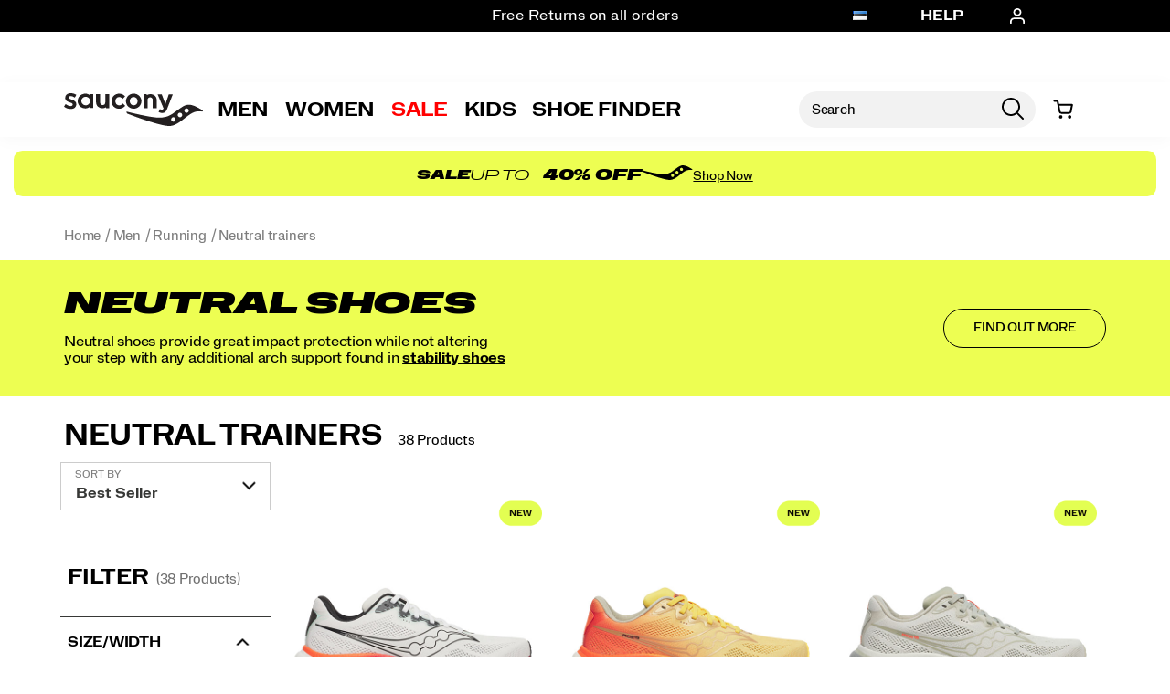

--- FILE ---
content_type: text/html;charset=UTF-8
request_url: https://www.saucony.com/EE/en_EE/mens-running-neutral/
body_size: 79957
content:
<!doctype html>

<!--[if lt IE 7]> <html class="ie6 oldie" lang="en-EE"> <![endif]-->
<!--[if IE 7]>    <html class="ie7 oldie" lang="en-EE"> <![endif]-->
<!--[if IE 8]>    <html class="ie8 oldie" lang="en-EE"> <![endif]-->
<!--[if gt IE 8]><!--> <html lang="en-EE"> <!--<![endif]-->
<head>
	











































	

	
	
	

<link rel="preload" as="style" href="/on/demandware.static/Sites-saucony_eu-Site/-/en_EE/v1768626227441/css/responsive.min.css" />
<link rel="preload" as="script" src="/on/demandware.static/Sites-saucony_eu-Site/-/en_EE/v1768626227441/lib/jquery/jquery-3.5.1.min.js" />


<link rel="preconnect" href="https://www.gstatic.com">
<link rel="preconnect" href="https://www.googletagmanager.com">
<link rel="preconnect" href="https://connect.facebook.net">
<link rel="preconnect" href="https://www.google.com">
<link rel="preconnect" href="https://www.google-analytics.com">
<link rel="preconnect" href="https://www.googleoptimize.com">
<link rel="preconnect" href="https://ajax.googleapis.com">
<link rel="preconnect" href="https://fonts.googleapis.com">

<script src="/on/demandware.static/Sites-saucony_eu-Site/-/en_EE/v1768626227441/lib/jquery/jquery-3.5.1.min.js" type="text/javascript"></script>



<script type="text/javascript">
  var OneTrust = null;
  var scriptsToLoad = [];
  var elementsToLoad = [];
</script>
  <!-- OneTrust Cookies Consent Notice start -->
  
  <script type="text/javascript">
    
  function errorHandler() {
    setTimeout(() => {
      scriptsToLoad.forEach(script => {
        var scriptTag = document.createElement('script');
        scriptTag.type = 'text/javascript';
        scriptTag.onload = script.callbackfunction;
        scriptTag.src = script.url;
        scriptTag.async = true;
        var selector = document.getElementsByTagName(script.selector)[0];
        if(selector == undefined) {
          selector = document.getElementById(script.selector);
        }
        selector.appendChild(scriptTag);
      });
      elementsToLoad.forEach(htmlcontent => {
        var selector = document.getElementsByTagName(script.selector)[0];
        selector.appendChild(htmlcontent.element);
      });
    }, 1000);
  }
</script>
  
  <script type="text/javascript">

    function OptanonWrapper() { 
      scriptsToLoad.forEach(script => {
        OneTrust.InsertScript(script.url,script.selector, script.callbackfunction, null, script.groupId, true);
      });
      elementsToLoad.forEach(htmlcontent => {
        OneTrust.InsertHtml(htmlcontent.element,htmlcontent.selector, null, null, htmlcontent.groupId);
      });
    }
  </script>
  <!-- OneTrust Cookies Consent Notice end -->



<meta charset=UTF-8>


<script type="text/javascript">
  var gtm = 'true';
  (function() {
    if(gtm)
      dataLayer = [];
  })();
</script>


  


<script>
if(OneTrust) {
    OneTrust.InsertScript('https://www.google.com/recaptcha/api.js','head', null, null, 'C0001', true);
} else {
    var script={};
    script.url = 'https://www.google.com/recaptcha/api.js';
    script.selector ='head';
    script.groupId = 'C0001';
    scriptsToLoad.push(script);
    //OneTrust.InsertScript('https://www.google.com/recaptcha/api.js','head', null, null, 'C0003', true);
}
      
 </script>
 
	













	




  <title>Men&#x27;s Running Neutral Shoes | Saucony</title>






	<meta name="robots" content="index, follow">




	
	
		
		
			
			
			

			
			<link rel="icon" type="image/png" href="https://www.saucony.com/on/demandware.static/-/Sites-saucony_eu-Library/default/dw3784ef53/images/favicon/ms-icon-70x70.png" sizes="70x70" />
		
 	
		
		
			
			
			

			
			<link rel="apple-touch-icon" type="image/png" href="https://www.saucony.com/on/demandware.static/-/Sites-saucony_eu-Library/default/dw04523e9e/images/favicon/favicon-32x32.png" sizes="32x32" />
		
 	
 	







	<meta name="description" content="Saucony&#39;s neutral running shoes are ideal for athletes who land equally. Browse our range of cushioned trainers designed for both speed and comfort."/>


	<meta name="keywords" content="men's running shoes black; neutral running shoes men; men's cushioned running shoes"/>


<meta http-equiv="X-UA-Compatible" content="IE=edge,chrome=1"/>





  
  <meta property="og:title" content="Men's Running Neutral Shoes | Saucony"/>
  <meta property="og:description" content="Saucony's neutral running shoes are ideal for athletes who land equally. Browse our range of cushioned trainers designed for both speed and comfort."/>
  <meta property="og:type" content="website"/>
  <meta property="og:url" content="https://www.saucony.com/EE/en_EE/mens-running-neutral/"/>
  <meta property="og:image" content="https://s7d4.scene7.com/is/image/WolverineWorldWide/S21055-172_1?$dw-large$"/>
  <meta property="og:image:alt" content="Men's Running Neutral Shoes | Saucony"/>
  <meta property="og:site_name" content="Saucony"/>
  
  <meta name="twitter:card" content="summary"/>
  <meta name="twitter:title" content="Men's Running Neutral Shoes | Saucony"/>
  <meta name="twitter:description" content="Saucony's neutral running shoes are ideal for athletes who land equally. Browse our range of cushioned trainers designed for both speed and comfort."/>
  <meta name="twitter:url" content="https://www.saucony.com/EE/en_EE/mens-running-neutral/"/>
  <meta name="twitter:image" content="https://s7d4.scene7.com/is/image/WolverineWorldWide/S21055-172_1?$dw-large$"/>
  <meta name="twitter:image:alt" content="Men's Running Neutral Shoes | Saucony"/>
  <meta name="twitter:site" content=""/>











<link rel="stylesheet" media="print" href="/on/demandware.static/Sites-saucony_eu-Site/-/en_EE/v1768626227441/css/print.css" />



<link href="/on/demandware.static/Sites-saucony_eu-Site/-/en_EE/v1768626227441/lib/jquery/ui/jquery-ui.custom.min.css" type="text/css" rel="stylesheet" />
<link href="/on/demandware.static/Sites-saucony_eu-Site/-/en_EE/v1768626227441/lib/jquery/jscrollpane/jquery.jscrollpane.css" type="text/css" rel="stylesheet" />
<link href="/on/demandware.static/Sites-saucony_eu-Site/-/en_EE/v1768626227441/lib/jquery/flexslider/flexslider.css" type="text/css" rel="stylesheet" />





<!-- Custom page fonts -->

<link rel="stylesheet" href="/on/demandware.static/Sites-saucony_eu-Site/-/en_EE/v1768626227441/css/normalize.css" />
<link rel="stylesheet" href="/on/demandware.static/Sites-saucony_eu-Site/-/en_EE/v1768626227441/css/iestyles.css" />
<link rel="stylesheet" href="/on/demandware.static/Sites-saucony_eu-Site/-/en_EE/v1768626227441/css/barcode.css" />
<link rel="stylesheet" href="/on/demandware.static/Sites-saucony_eu-Site/-/en_EE/v1768626227441/css/flexboxgrid.css" />



<!--  UI -->



	<link rel="stylesheet" type="text/css" href="/on/demandware.static/-/Library-Sites-FONTS/en_EE/v1768626227441/saucony/webfonts.css" />




	<link rel="stylesheet" type="text/css" href="https://cloud.typography.com/6100176/7984792/css/fonts.css" />


<link rel="stylesheet" href="/on/demandware.static/Sites-saucony_eu-Site/-/en_EE/v1768626227441/css/responsive.min.css" />





  
    <meta name="viewport" content="width=device-width, initial-scale=1" />
    <meta http-equiv="X-UA-Compatible" content="IE=edge" />  
  






	
		<link rel="stylesheet" href="/on/demandware.static/-/Sites-saucony_eu-Library/en_EE/v1768626227441/styles/saucony-content.css" />
	
		<link rel="stylesheet" href="/on/demandware.static/-/Sites-saucony_eu-Library/en_EE/v1768626227441/styles/overrides.css" />
	









 



<script src="/on/demandware.static/Sites-saucony_eu-Site/-/en_EE/v1768626227441/lib/jquery/jquery-3.5.1.min.js" type="text/javascript"></script>

    <script src="/on/demandware.static/Sites-saucony_eu-Site/-/en_EE/v1768626227441/lib/jquery/jquery-migrate/jquery-migrate-3.3.1.js" type="text/javascript" ></script>

<script src="/on/demandware.static/Sites-saucony_eu-Site/-/en_EE/v1768626227441/lib/jquery/jscrollpane/jquery.jscrollpane.min.js" type="text/javascript" defer></script>
<script src="/on/demandware.static/Sites-saucony_eu-Site/-/en_EE/v1768626227441/lib/jquery/lightgallery/lightgallery.v1.3.2.js" type="text/javascript" defer></script>
<script src="/on/demandware.static/Sites-saucony_eu-Site/-/en_EE/v1768626227441/lib/jquery/jscrollpane/jquery.mousewheel.min.js" type="text/javascript" defer></script>
<script src="/on/demandware.static/Sites-saucony_eu-Site/-/en_EE/v1768626227441/lib/header/sessionPageUpdate.js" type="text/javascript" defer></script>



<script type="text/javascript">var app={};</script>

<!--[if lt IE 9]>
<script src="/on/demandware.static/Sites-saucony_eu-Site/-/en_EE/v1768626227441/lib/html5.js"></script>
<script src="/on/demandware.static/Sites-saucony_eu-Site/-/en_EE/v1768626227441/lib/json2.js"></script>
<![endif]-->

<script type="text/javascript">//<!--
/* <![CDATA[ (head-active_data.js) */
var dw = (window.dw || {});
dw.ac = {
    _analytics: null,
    _events: [],
    _category: "",
    _searchData: "",
    _anact: "",
    _anact_nohit_tag: "",
    _analytics_enabled: "true",
    _timeZone: "Europe/Berlin",
    _capture: function(configs) {
        if (Object.prototype.toString.call(configs) === "[object Array]") {
            configs.forEach(captureObject);
            return;
        }
        dw.ac._events.push(configs);
    },
	capture: function() { 
		dw.ac._capture(arguments);
		// send to CQ as well:
		if (window.CQuotient) {
			window.CQuotient.trackEventsFromAC(arguments);
		}
	},
    EV_PRD_SEARCHHIT: "searchhit",
    EV_PRD_DETAIL: "detail",
    EV_PRD_RECOMMENDATION: "recommendation",
    EV_PRD_SETPRODUCT: "setproduct",
    applyContext: function(context) {
        if (typeof context === "object" && context.hasOwnProperty("category")) {
        	dw.ac._category = context.category;
        }
        if (typeof context === "object" && context.hasOwnProperty("searchData")) {
        	dw.ac._searchData = context.searchData;
        }
    },
    setDWAnalytics: function(analytics) {
        dw.ac._analytics = analytics;
    },
    eventsIsEmpty: function() {
        return 0 == dw.ac._events.length;
    }
};
/* ]]> */
// -->
</script>
<script type="text/javascript">//<!--
/* <![CDATA[ (head-cquotient.js) */
var CQuotient = window.CQuotient = {};
CQuotient.clientId = 'aako-saucony_eu';
CQuotient.realm = 'aako';
CQuotient.siteId = 'saucony_eu';
CQuotient.instanceType = 'prd';
CQuotient.locale = 'en_EE';
CQuotient.fbPixelId = '__UNKNOWN__';
CQuotient.activities = [];
CQuotient.cqcid='';
CQuotient.cquid='';
CQuotient.cqeid='';
CQuotient.cqlid='';
CQuotient.apiHost='api.cquotient.com';
/* Turn this on to test against Staging Einstein */
/* CQuotient.useTest= true; */
CQuotient.useTest = ('true' === 'false');
CQuotient.initFromCookies = function () {
	var ca = document.cookie.split(';');
	for(var i=0;i < ca.length;i++) {
	  var c = ca[i];
	  while (c.charAt(0)==' ') c = c.substring(1,c.length);
	  if (c.indexOf('cqcid=') == 0) {
		CQuotient.cqcid=c.substring('cqcid='.length,c.length);
	  } else if (c.indexOf('cquid=') == 0) {
		  var value = c.substring('cquid='.length,c.length);
		  if (value) {
		  	var split_value = value.split("|", 3);
		  	if (split_value.length > 0) {
			  CQuotient.cquid=split_value[0];
		  	}
		  	if (split_value.length > 1) {
			  CQuotient.cqeid=split_value[1];
		  	}
		  	if (split_value.length > 2) {
			  CQuotient.cqlid=split_value[2];
		  	}
		  }
	  }
	}
}
CQuotient.getCQCookieId = function () {
	if(window.CQuotient.cqcid == '')
		window.CQuotient.initFromCookies();
	return window.CQuotient.cqcid;
};
CQuotient.getCQUserId = function () {
	if(window.CQuotient.cquid == '')
		window.CQuotient.initFromCookies();
	return window.CQuotient.cquid;
};
CQuotient.getCQHashedEmail = function () {
	if(window.CQuotient.cqeid == '')
		window.CQuotient.initFromCookies();
	return window.CQuotient.cqeid;
};
CQuotient.getCQHashedLogin = function () {
	if(window.CQuotient.cqlid == '')
		window.CQuotient.initFromCookies();
	return window.CQuotient.cqlid;
};
CQuotient.trackEventsFromAC = function (/* Object or Array */ events) {
try {
	if (Object.prototype.toString.call(events) === "[object Array]") {
		events.forEach(_trackASingleCQEvent);
	} else {
		CQuotient._trackASingleCQEvent(events);
	}
} catch(err) {}
};
CQuotient._trackASingleCQEvent = function ( /* Object */ event) {
	if (event && event.id) {
		if (event.type === dw.ac.EV_PRD_DETAIL) {
			CQuotient.trackViewProduct( {id:'', alt_id: event.id, type: 'raw_sku'} );
		} // not handling the other dw.ac.* events currently
	}
};
CQuotient.trackViewProduct = function(/* Object */ cqParamData){
	var cq_params = {};
	cq_params.cookieId = CQuotient.getCQCookieId();
	cq_params.userId = CQuotient.getCQUserId();
	cq_params.emailId = CQuotient.getCQHashedEmail();
	cq_params.loginId = CQuotient.getCQHashedLogin();
	cq_params.product = cqParamData.product;
	cq_params.realm = cqParamData.realm;
	cq_params.siteId = cqParamData.siteId;
	cq_params.instanceType = cqParamData.instanceType;
	cq_params.locale = CQuotient.locale;
	
	if(CQuotient.sendActivity) {
		CQuotient.sendActivity(CQuotient.clientId, 'viewProduct', cq_params);
	} else {
		CQuotient.activities.push({activityType: 'viewProduct', parameters: cq_params});
	}
};
/* ]]> */
// -->
</script>
<!-- Demandware Apple Pay -->

<style type="text/css">ISAPPLEPAY{display:inline}.dw-apple-pay-button,.dw-apple-pay-button:hover,.dw-apple-pay-button:active{background-color:black;background-image:-webkit-named-image(apple-pay-logo-white);background-position:50% 50%;background-repeat:no-repeat;background-size:75% 60%;border-radius:5px;border:1px solid black;box-sizing:border-box;margin:5px auto;min-height:30px;min-width:100px;padding:0}
.dw-apple-pay-button:after{content:'Apple Pay';visibility:hidden}.dw-apple-pay-button.dw-apple-pay-logo-white{background-color:white;border-color:white;background-image:-webkit-named-image(apple-pay-logo-black);color:black}.dw-apple-pay-button.dw-apple-pay-logo-white.dw-apple-pay-border{border-color:black}</style>




<!-- apple touch icons -->



<!--  128 barcode -->





	
		
		
	
		
		
	
		
		
	
		
		
	
		
		
	





	
		
		
	
		
		
	
		
		
	
		
		
	
		
		
	












    <link rel="canonical" href="https://www.saucony.com/EE/en_EE/mens-running-neutral/"/>

  

    <script src="//rum-static.pingdom.net/pa-63c1a9fd405b1d001100186d.js" async></script>














	<!-- Repository: https://github.com/WolverineWorldWide/fed-tickets/tree/master/projects/unisex-toggler-2/emergency%20content/saucony_eu/emergency-content_en.html -->

<!-- saucony_eu -->
<!-- emergency-content -->

<!-- Unisex Size Selector -->
<!-- <script src="https://www.saucony.com/on/demandware.static/-/Sites-saucony_eu-Library/en_EE/v1768626227441/js/unisex-size-selector.js"></script> -->










	<!-- dwMarker="content" dwContentID="13703ebfdc400a09e24ca2d388" -->
	<div class="content-asset" data-content-asset="unisex-toggler-04292025">
			
				<!-- Repository: https://github.com/WolverineWorldWide/fed-tickets/tree/master/projects/unisex-toggler-2/unisex-toggler-04292025.hbs -->

<!--
  Developer: 
  Ticket: 
  Description: 
  Asset: unisex-toggler-04292025
-->
<script>
  window.unisexLang = "en";
  window.unisexTranslations = {
    adult: {
      en: { mens: "Mens", womens: "Womens", size: "Size" },
      fr: { mens: "Hommes", womens: "Femmes", size: "Taille" },
      de: { mens: "Herren", womens: "Damen", size: "Größe" },
      ne: { mens: "Heren", womens: "Dames", size: "Maat" },
      es: { mens: "Hombre", womens: "Mujer", size: "Talla" },
      it: { mens: "Uomo", womens: "Donna", size: "Taglia" },
    },
    kids: {
      en: { mens: "Big Kids ", womens: "Womens ", size: "Size" },
      fr: { mens: "Enfants", womens: "Femmes", size: "Taille" },
      de: { mens: "Kinder", womens: "Damen", size: "Größe" },
      ne: { mens: "Kinderen", womens: "Dames", size: "Maat" },
      es: { mens: "Niños", womens: "Mujer", size: "Talla" },
      it: { mens: "Bambini", womens: "Donna", size: "Taglia" },
    },
  };
  window.unisexProductGroups = [
    {
      labelKey: "adult",
      offset: 0.5,
      unit: 0.5,
      useComma: false,
      products: [
        "60389M",
        "56199U",
        "56196U",
        "50653U",
        "51880U",
        "57956U",
        "58998U",
        "56198U",
        "52355U",
        "58901U",
        "58892U",
        "58899U",
        "56730U",
        "58893U",
        "59032U",
        "59015U",
        "52073U",
        "58337U",
        "58995U",
        "58891U",
        "56217U",
        "58897U",
        "53038U",
        "56179U",
        "58991U",
        "56727U",
        "59054U",
        "58887U",
        "59014U",
        "58889U",
        "57970U",
        "59013U",
        "56720U",
        "58784U",
        "57955U",
        "55895U",
        "57786U",
        "57771U",
        "56726U",
        "53099U",
        "58888U",
        "52357U",
        "56150U",
        "56734U",
        "52356U",
        "53037U",
        "59467U",
        "59599U",
        "59600U",
        "59472U",
        "59480U",
        "59481U",
        "59482U",
        "59575U",
        "59508U",
        "59603U",
        "59473U",
        "59470U",
        "59507U",
        "59602U",
        "59474U",
        "59491U",
        "59486U",
        "59487U",
        "59478U",
        "59468U",
        "59477U",
        "59483U",
        "59696U",
        "59469U",
        "59824U",
        "59568U",
        "59702U",
        "59610U",
        "58907U",
        "59935U",
        "59999U",
        "59934U",
        "59982U",
        "54232U",
        "60003U",
        "60257U",
        "60005U",
        "59985U",
        "60008U",
        "60011U",
        "60012U",
        "60009U",
        "60137U",
        "60094U",
        "60002U",
        "59983U",
        "60030U",
        "60028U",
        "59997U",
        "59996U",
        "60134U",
        "59984U",
        "60135U",
        "59929U",
        "57958U",
        "53137U",
        "47983U",
      ],
      labelOnly: ["60350U", "60349U", "60346U", "60347U", "60348U"],
    },
    {
      labelKey: "kids",
      offset: 1.5,
      unit: 0.5,
      useComma: false,
      selectedSwatchSelector:
        ".swatches.kids .emptyswatch.selected .triggerclickonenter",
      products: [],
    },
  ];
  window.miniCartSizeSelector = `.mini-cart-attributes [aria-label="Size"]`;
  window.unisexTogglerSizeTranslation = "Size:";
</script>
<script>
  "use strict";
  (() => {
    // projects/unisex-toggler-2/ts/unisex-toggler.ts
    var sizeTranslation = window.unisexTogglerSizeTranslation || "Size:";
    var SELECTORS = {
      pdpMain: "#pdpMain",
      productContent: "#product-content",
      variationContainer:
        ".selection-attributes .variation-container .variations-other.variation-item .product-variations",
      variationTitle: ".product-variations .variation-title",
      swatchItem: ".swatches.size .emptyswatch .triggerclickonenter",
      swatchSelected: ".swatches.size .selected .triggerclickonenter",
      miniCartProduct: ".mini-cart-product",
      miniCartWrapper: "#MiniCart__Wrapper",
      fullCartProduct: ".bfx-product",
      fullCartWrapper: "#cart-table, .cart-item-list",
      desktopCartSizeContainer: ".item-details > span.value:first-of-type",
      mobileCartWrapValues:
        ".cart-item-details-info-variationvalues .wrap-variation-values",
      checkoutWrapper: "ul.product-list",
      checkoutItem: ".product-item",
      checkoutSizeParagraph: ".product-info p:nth-of-type(2)",
    };
    var SELECTORS_BIG_KIDS = {
      variationContainer:
        ".selection-attributes .variation-container .variations-other.variation-item .product-variations",
      variationTitle: ".product-variations .variation-title",
      swatchItem: ".swatches.bigkidshoesize .emptyswatch .triggerclickonenter",
      swatchSelected:
        ".swatches.bigkidshoesize .emptyswatch.selected .triggerclickonenter",
    };
    document.addEventListener("DOMContentLoaded", () => {
      const lang = window.unisexLang || "en";
      const translationsAll = window.unisexTranslations;
      const groups = window.unisexProductGroups;
      if (!translationsAll || !groups) {
        console.warn("[Unisex Toggler] Missing globals", {
          translationsAll,
          groups,
        });
        return;
      }
      function findGroup(pid) {
        return groups.find((g) => g.products.includes(pid)) || null;
      }
      function unisexCheck() {
        const pid =
          document.querySelector(SELECTORS.pdpMain)?.getAttribute("data-pid") ||
          "";
        return !!findGroup(pid);
      }
      function injectToggle(root = document) {
        const pid =
          root.querySelector(SELECTORS.pdpMain)?.getAttribute("data-pid") || "";
        const group = findGroup(pid);
        if (!group) return;
        if (group.labelOnly?.includes(pid)) {
          return;
        }
        const labels = translationsAll[group.labelKey][lang];
        const contentEl = root.querySelector(SELECTORS.productContent);
        const titleEl = root.querySelector(SELECTORS.variationTitle);
        if (!contentEl || !titleEl) return;
        if (!contentEl.getAttribute("genderSize")) {
          const init = document.referrer.toLowerCase().includes("/womens")
            ? "womens"
            : "mens";
          contentEl.setAttribute("genderSize", init);
        }
        if (root.querySelector("#unisexSizeSelector")) return;
        const wrapper = document.createElement("div");
        wrapper.id = "unisexSizeSelector";
        wrapper.className = "toggle-switch";
        wrapper.innerHTML = `
      <input type="checkbox" class="toggle-input" id="toggle">
      <label for="toggle" class="toggle-label" checked="">
        <span style="z-index: 1" class="toggle-text toggle-text-left">${labels.mens}</span>
        <span class="toggle-pill"></span>
        <span style="z-index: 1" class="toggle-text toggle-text-right">${labels.womens}</span>
      </label>`;
        titleEl.after(wrapper);
        const input = wrapper.querySelector("#toggle");
        input.checked = contentEl.getAttribute("genderSize") === "womens";
        input.addEventListener("change", () => {
          const mode = input.checked ? "womens" : "mens";
          contentEl.setAttribute("genderSize", mode);
          labelChanger(mode, root, group);
        });
      }
      function injectToggleForBigKids(root = document) {
        const pid =
          root.querySelector(SELECTORS.pdpMain)?.getAttribute("data-pid") || "";
        const group = findGroup(pid);
        if (!group || group.labelKey !== "kids") return;
        const labels = translationsAll[group.labelKey][lang];
        const contentEl = root.querySelector(SELECTORS.productContent);
        const titleEl = root.querySelector(SELECTORS_BIG_KIDS.variationTitle);
        if (!contentEl || !titleEl) return;
        if (!contentEl.getAttribute("genderSize")) {
          const init = document.referrer.toLowerCase().includes("/womens")
            ? "womens"
            : "mens";
          contentEl.setAttribute("genderSize", init);
        }
        if (root.querySelector("#unisexSizeSelector")) return;
        const wrapper = document.createElement("div");
        wrapper.id = "unisexSizeSelector";
        wrapper.className = "toggle-switch";
        wrapper.innerHTML = `
      <input type="checkbox" class="toggle-input" id="toggle-bigkids">
      <label for="toggle-bigkids" class="toggle-label">
        <span class="toggle-text toggle-text-left">${labels.mens}</span>
        <span class="toggle-pill"></span>
        <span class="toggle-text toggle-text-right">${labels.womens}</span>
      </label>`;
        titleEl.after(wrapper);
        const input = wrapper.querySelector("#toggle-bigkids");
        input.checked = contentEl.getAttribute("genderSize") === "womens";
        input.addEventListener("change", () => {
          const mode = input.checked ? "womens" : "mens";
          contentEl.setAttribute("genderSize", mode);
          labelChangerBigKids(mode, root, group);
          updateSizeChartLabelsBigKids(mode);
          observeAndSetVariationLabel(root);
        });
        const initialMode = input.checked ? "womens" : "mens";
        updateSizeChartLabelsBigKids(initialMode);
        annotateSizesBigKids(root, group);
        labelChangerBigKids(initialMode, root, group);
        const target = root.querySelector(".swatches.bigkidshoesize");
        if (target) {
          const observer = new MutationObserver((mutations, obs) => {
            obs.disconnect();
            const currentMode = contentEl.getAttribute("genderSize");
            annotateSizesBigKids(root, group);
            labelChangerBigKids(currentMode, root, group);
            requestAnimationFrame(() => {
              obs.observe(target, { childList: true, subtree: true });
            });
          });
          observer.observe(target, { childList: true, subtree: true });
        }
      }
      function annotateSizes(root = document, group) {
        const offset = group?.offset ?? 0;
        root.querySelectorAll(SELECTORS.swatchItem).forEach((box) => {
          const rawSize = box
            .closest("label")
            ?.getAttribute("data-value")
            ?.trim();
          const num = parseFloat(rawSize?.replace(",", ".") || "");
          if (isNaN(num)) return;
          const mapped = (num + offset).toFixed(1);
          let display = group.useComma ? mapped.replace(".", ",") : mapped;
          if (display.endsWith(".0")) {
            display = display.slice(0, -2);
          }
          box.setAttribute("mensSize", rawSize);
          box.setAttribute("womensSize", display);
          if (!box.querySelector(".subsize-container")) {
            const wrapper = document.createElement("div");
            wrapper.className = "subsize-container";
            const innerDiv = document.createElement("div");
            innerDiv.textContent = display;
            wrapper.appendChild(innerDiv);
            box.appendChild(wrapper);
          }
        });
      }
      function annotateSizesBigKids(root = document, group) {
        const offset = group?.offset ?? 0;
        root.querySelectorAll(SELECTORS_BIG_KIDS.swatchItem).forEach((el) => {
          const label = el.closest("label");
          if (!label) return;
          const rawSize = label.getAttribute("data-value")?.trim();
          const num = parseFloat(rawSize?.replace(",", ".") || "");
          if (isNaN(num)) return;
          const mapped = (num + offset).toFixed(1);
          let display = group.useComma ? mapped.replace(".", ",") : mapped;
          if (display.endsWith(".0")) display = display.slice(0, -2);
          el.setAttribute("mensSize", rawSize);
          el.setAttribute("womensSize", display);
          while (el.firstChild) el.removeChild(el.firstChild);
          const baseSpan = document.createElement("span");
          baseSpan.className = "base-size-text";
          baseSpan.textContent = rawSize;
          const subSpan = document.createElement("span");
          subSpan.className = "subsize-container";
          subSpan.textContent = display;
          el.appendChild(baseSpan);
          el.appendChild(subSpan);
        });
      }
      function sizeWidthChecker(mode, root = document, group) {
        const label = root.querySelector(
          ".selection-attributes .variation-container .variations-other.variation-item .product-variations .variation-title .normal",
        );
        const sel = root.querySelector(
          ".swatches.size .emptyswatch.selected .triggerclickonenter",
        );
        const widthEl = root.querySelector(
          ".sizewidthdropdown .emptyswatch.selected span",
        );
        if (!label || !sel || !widthEl) return;
        const mensSize = sel.getAttribute("menssize");
        const womensSize = sel.getAttribute("womenssize");
        const width = widthEl.textContent?.trim() || "Regular";
        const size = mode === "womens" ? womensSize : mensSize;
        const gender = mode === "womens" ? "Womens" : "Mens";
        if (size) {
          label.innerText = `${gender} ${size} ${width}`;
        }
      }
      function labelChanger(gender, root = document, group) {
        root.querySelectorAll(SELECTORS.swatchItem).forEach((box) => {
          const sub = box.querySelector(".subsize-container");
          if (!sub) return;
          box.style.visibility = gender === "mens" ? "visible" : "collapse";
          sub.style.visibility = gender === "mens" ? "collapse" : "visible";
          sizeWidthChecker(gender, root, group);
        });
      }
      function labelChangerBigKids(gender, root = document, group) {
        root.querySelectorAll(SELECTORS_BIG_KIDS.swatchItem).forEach((el) => {
          const base = el.querySelector(".base-size-text");
          const sub = el.querySelector(".subsize-container");
          if (!base || !sub) return;
          if (gender === "mens") {
            base.style.display = "initial";
            base.style.visibility = "initial";
            sub.style.display = "none";
          } else {
            base.style.display = "none";
            sub.style.display = "initial";
            sub.style.visibility = "initial";
          }
        });
        sizeWidthChecker(gender, root, group);
      }
      function labelChangerBigKidsQuickAdd(gender, root = document, group) {
        if (!group) return;
        root
          .querySelectorAll(
            ".swatches.bigkidshoesize .emptyswatch .triggerclickonenter",
          )
          .forEach((el) => {
            const label = el.closest("label");
            if (!label) return;
            const raw = label.getAttribute("data-value");
            const base = parseFloat(raw || "");
            if (isNaN(base)) return;
            const offset = group.offset || 0;
            const size = gender === "womens" ? base + offset : base;
            const textNode = Array.from(el.childNodes).find(
              (n) => n.nodeType === 3,
            );
            if (textNode) {
              textNode.nodeValue = size % 1 === 0 ? `${size}` : size.toFixed(1);
            }
          });
        sizeWidthChecker(gender, root, group);
      }
      function updateSizeChartLabelsBigKids(mode, root = document, group) {
        const headers = root.querySelectorAll(
          ".size-chart__table-header-cell, .size-chart__table-col-heading",
        );
        if (!headers.length || !group) return;
        const labels = translationsAll[group.labelKey][lang];
        const targetText = mode === "womens" ? labels.womens : labels.mens;
        headers.forEach((el) => {
          const original = el.getAttribute("data-original-text");
          const current = el.textContent?.trim() || "";
          if (!original) {
            el.setAttribute("data-original-text", current);
          }
          const baseText = el.getAttribute("data-original-text") || "";
          if (
            baseText.toLowerCase().includes(labels.mens.toLowerCase()) ||
            baseText.toLowerCase().includes(labels.womens.toLowerCase())
          ) {
            el.textContent = baseText
              .replace(labels.mens, targetText)
              .replace(labels.womens, targetText);
          }
        });
      }
      function observeAndSetVariationLabel(root = document) {
        const contentEl = root.querySelector(SELECTORS.productContent);
        const pid =
          root.querySelector(SELECTORS.pdpMain)?.getAttribute("data-pid") || "";
        const group = findGroup(pid);
        const labelEl = root.querySelector(".variation-title .normal");
        if (!contentEl || !group || !labelEl) return;
        let lastSetText = "";
        const updateLabel = () => {
          const selectors2 =
            group.labelKey === "kids" ? SELECTORS_BIG_KIDS : SELECTORS;
          const selected = root.querySelector(selectors2.swatchSelected);
          const widthEl = root.querySelector(
            ".sizewidthdropdown .emptyswatch.selected span",
          );
          if (!selected || !widthEl) return;
          const liveMode = contentEl.getAttribute("genderSize") || "mens";
          const size = selected.getAttribute(`${liveMode}Size`);
          if (!size) return;
          const labels = translationsAll[group.labelKey][lang];
          const labelPrefix =
            liveMode === "womens" ? labels.womens : labels.mens;
          const width = widthEl.textContent?.trim() || "Regular";
          const newText = `${labelPrefix} ${size} ${width}`;
          if (labelEl.textContent !== newText) {
            labelEl.textContent = newText;
            lastSetText = newText;
          }
        };
        updateLabel();
        const observer = new MutationObserver((mutations) => {
          for (const m of mutations) {
            if (m.type === "characterData" || m.type === "childList") {
              if (labelEl.textContent !== lastSetText) {
                updateLabel();
              }
            }
          }
        });
        observer.observe(labelEl, {
          characterData: true,
          subtree: true,
          childList: true,
        });
        const selectors =
          group.labelKey === "kids" ? SELECTORS_BIG_KIDS : SELECTORS;
        root.querySelectorAll(selectors.swatchItem).forEach((el) => {
          el.addEventListener("click", updateLabel);
        });
        root
          .querySelectorAll(".sizewidthdropdown .emptyswatch")
          .forEach((el) => {
            el.addEventListener("click", updateLabel);
          });
      }
      (function initPdp() {
        if (!unisexCheck()) return;
        const pid =
          document.querySelector(SELECTORS.pdpMain)?.getAttribute("data-pid") ||
          "";
        const group = findGroup(pid);
        if (group.type === "bigKids") {
          injectToggleForBigKids();
          annotateSizesBigKids(document, group);
        } else {
          injectToggle();
          annotateSizes(document, group);
        }
        annotateSizes(document, group);
        observeAndSetVariationLabel();
        const cont = document.querySelectorAll(SELECTORS.variationContainer)[1];
        if (cont)
          new MutationObserver(() => {
            if (group.labelKey === "kids") {
              injectToggleForBigKids();
            } else {
              injectToggle();
            }
          }).observe(cont, {
            childList: true,
            subtree: true,
          });
      })();
      (function initQuick() {
        new MutationObserver((muts) => {
          muts.forEach((m) => {
            m.addedNodes.forEach((node) => {
              if (!(node instanceof HTMLElement)) return;
              const pdpNode =
                node.id === "pdpMain" ? node : node.querySelector("#pdpMain");
              if (!pdpNode) return;
              const pid = pdpNode.getAttribute("data-pid") || "";
              const group = findGroup(pid);
              if (!group) return;
              const isBigKids = group.type === "bigKids";
              if (isBigKids) {
                injectToggleForBigKids(node);
                annotateSizesBigKids(node, group);
              } else {
                injectToggle(node);
                annotateSizes(node, group);
              }
              observeAndSetVariationLabel(node);
              const contentEl = node.querySelector(SELECTORS.productContent);
              const genderSize = contentEl?.getAttribute("genderSize");
              if (isBigKids && genderSize) {
                updateSizeChartLabelsBigKids(genderSize);
              }
            });
          });
        }).observe(document.body, { childList: true, subtree: true });
      })();
      (function initQuickBigKids() {
        function injectManualToggle(root) {
          const pid = root.querySelector("#pdpMain")?.getAttribute("data-pid");
          if (!pid) return;
          const group = findGroup(pid);
          if (!group || group.labelKey !== "kids") return;
          const content = root.querySelector("#product-content");
          const title = root.querySelector(".variation-title");
          if (!content || !title || root.querySelector("#unisexSizeSelector"))
            return;
          const toggle = document.createElement("div");
          toggle.id = "unisexSizeSelector";
          toggle.className = "toggle-switch";
          toggle.innerHTML = `
        <input type="checkbox" class="toggle-input" id="toggle-unisex-kids">
        <label for="toggle-unisex-kids" class="toggle-label">
          <span class="toggle-text toggle-text-left"><div style="z-index:1">${window.unisexTranslations?.kids?.en?.mens || "Big Kids"}</div></span>
          <span class="toggle-pill"></span>
          <span class="toggle-text toggle-text-right"><div style="z-index:1">${window.unisexTranslations?.kids?.en?.womens || "Womens"}</div></span>
          <span class="toggle-text toggle-text-right"><div style="z-index:1">${window.unisexTranslations?.kids?.en?.womens || "Womens"}</div></span>
        </label>
      `;
          title.after(toggle);
          if (!content.hasAttribute("genderSize")) {
            content.setAttribute("genderSize", "bigKids");
          }
          const input = toggle.querySelector("#toggle-unisex-kids");
          input.checked = content.getAttribute("genderSize") === "womens";
          input.addEventListener("change", () => {
            const mode = input.checked ? "womens" : "mens";
            content.setAttribute("genderSize", mode);
            labelChangerBigKidsQuickAdd(mode, root, group);
          });
          const initialMode = input.checked ? "womens" : "mens";
          labelChangerBigKidsQuickAdd(initialMode, root, group);
          annotateSizes(root, group);
          observeAndSetVariationLabel(root);
          new MutationObserver(() => {
            const exists = !!root.querySelector("#unisexSizeSelector");
            const stillValid = !!root.querySelector(".product-variations");
            if (!exists && stillValid) {
              injectManualToggle(root);
            } else {
              const currentMode =
                content.getAttribute("genderSize") === "womens"
                  ? "womens"
                  : "mens";
              labelChangerBigKidsQuickAdd(currentMode, root, group);
            }
          }).observe(content, { childList: true, subtree: true });
          const swatches = root.querySelector(".swatches.bigkidshoesize");
          if (swatches) {
            let debounceTimer;
            new MutationObserver(() => {
              clearTimeout(debounceTimer);
              debounceTimer = window.setTimeout(() => {
                const currentMode =
                  content.getAttribute("genderSize") === "womens"
                    ? "womens"
                    : "mens";
                labelChangerBigKidsQuickAdd(currentMode, root, group);
              }, 50);
            }).observe(swatches, {
              childList: true,
              subtree: true,
              characterData: true,
            });
          }
        }
        function monitorDomReady(root, tries = 0) {
          if (tries > 30) return;
          const content = root.querySelector("#product-content");
          const title = root.querySelector(".variation-title");
          const existingToggle = root.querySelector("#unisexSizeSelector");
          if (content && title && !existingToggle) {
            console.log("[BigKids Toggler] DOM ready, injecting toggle");
            injectManualToggle(root);
          } else {
            setTimeout(() => monitorDomReady(root, tries + 1), 100);
          }
        }
        new MutationObserver((muts) => {
          muts.forEach((m) => {
            m.addedNodes.forEach((node) => {
              if (!(node instanceof HTMLElement)) return;
              const pdp = node.querySelector?.("#pdpMain");
              const isBigKids = node.querySelector?.(
                ".swatches.bigkidshoesize",
              );
              if (pdp && isBigKids) {
                console.log("[BigKids Toggler] Quick View opened for Big Kids");
                monitorDomReady(node);
              }
            });
          });
        }).observe(document.body, { childList: true, subtree: true });
      })();
      (function initMini() {
        try {
          const wr = document.querySelector(SELECTORS.miniCartWrapper);
          if (!wr) return;
          const update = () => {
            document
              .querySelectorAll(SELECTORS.miniCartProduct)
              .forEach((prod) => {
                const pid = prod._component?.props?.productID;
                const group = findGroup(pid);
                if (!group) return;
                const labels = translationsAll[group.labelKey][lang];
                const offset = group.offset;
                const attrs = prod._component?.props?.variationAttributes;
                if (!attrs) return;
                const size =
                  attrs.find((a) =>
                    group.labelKey === "kids"
                      ? a?.id === "bigKidShoeSize"
                      : a?.id === "size",
                  )?.displayValue || "";
                let width =
                  attrs.find((a) => a?.id === "width")?.displayValue ||
                  "Regular";
                if (width === "M") width = "Regular";
                else if (width === "W") width = "Wide";
                const sizeFloat = parseFloat(size.replace(",", "."));
                const womRaw = isNaN(sizeFloat)
                  ? "\u2014"
                  : (sizeFloat + offset).toFixed(1);
                const wom = womRaw.endsWith(".0")
                  ? womRaw.slice(0, -2)
                  : womRaw;
                const womDisplay = group.useComma ? wom.replace(".", ",") : wom;
                const text = `${sizeTranslation} ${labels.mens} ${size} ${width} / ${labels.womens} ${womDisplay} ${width}`;
                console.warn("text", text);
                console.warn("selector", window.miniCartSizeSelector);
                const el = prod.querySelector(window.miniCartSizeSelector);
                if (el && el.textContent !== text) {
                  el.textContent = text;
                }
              });
          };
          update();
          new MutationObserver(update).observe(wr, {
            childList: true,
            subtree: true,
          });
        } catch (error) {
          console.warn("Error updating label in the mini cart", error);
        }
      })();
      (function initFull() {
        const wr = document.querySelector(SELECTORS.fullCartWrapper);
        if (!wr) return;
        const update = () => {
          document
            .querySelectorAll(SELECTORS.fullCartProduct)
            .forEach((item) => {
              const pid =
                item.getAttribute("data-itemid") ||
                item
                  .querySelector("td.item-name")
                  ?.getAttribute("data-itemid") ||
                "";
              const group = findGroup(pid);
              if (!group) return;
              const labels = translationsAll[group.labelKey][lang];
              const offset = group.offset;
              const sizeRaw =
                item
                  .querySelector(".bfx-product-size")
                  ?.getAttribute("data-size") ||
                item
                  .querySelector("[data-value]")
                  ?.getAttribute("data-value") ||
                "";
              const widthTextRaw =
                item
                  .querySelector(".bfx-product-attributes-value")
                  ?.textContent?.trim() || "Regular";
              const sizeFloat = parseFloat(sizeRaw.replace(",", "."));
              const womRaw = isNaN(sizeFloat)
                ? "\u2014"
                : (sizeFloat + offset).toFixed(1);
              const wom = womRaw.endsWith(".0") ? womRaw.slice(0, -2) : womRaw;
              const womDisplay = group.useComma ? wom.replace(".", ",") : wom;
              const mensDisplay = sizeRaw.endsWith(".0")
                ? sizeRaw.slice(0, -2)
                : sizeRaw;
              const txt = `${sizeTranslation} ${labels.mens} ${mensDisplay} ${widthTextRaw} / ${labels.womens} ${womDisplay} ${widthTextRaw}`;
              const sizeLine = item.querySelector(
                '[data-attribute="color"]',
              )?.nextElementSibling;
              console.warn("sizeline", sizeLine);
              if (sizeLine && sizeLine.textContent !== txt) {
                sizeLine.textContent = txt;
              }
              item
                .querySelectorAll(
                  ".bfx-product-size, .bfx-product-attributes-label",
                )
                .forEach((el) => {
                  el.closest("span.value")?.setAttribute(
                    "style",
                    "display: none",
                  );
                });
            });
        };
        update();
        new MutationObserver(update).observe(wr, {
          childList: true,
          subtree: true,
        });
      })();
      (function initCheckout() {
        const wr = document.querySelector(SELECTORS.checkoutWrapper);
        if (!wr) return;
        const update = () => {
          wr.querySelectorAll(SELECTORS.checkoutItem).forEach((prod) => {
            const pid =
              prod
                .querySelector("h3.spc-product-name")
                ?.getAttribute("data-product-itemid") || "";
            const group = findGroup(pid);
            if (!group) return;
            const labels = translationsAll[group.labelKey][lang];
            const offset = group.offset;
            const pElems = prod.querySelectorAll("p");
            const sizeLine = pElems[1];
            if (!sizeLine) return;
            const rawText =
              sizeLine.textContent?.replace(sizeTranslation, "").trim() || "";
            const [baseSize, widthRaw] = rawText.split(" ");
            const width = widthRaw === "W" ? "Wide" : "Regular";
            const womRaw = (
              parseFloat(baseSize.replace(",", ".")) + offset
            ).toFixed(1);
            const wom = womRaw.endsWith(".0") ? womRaw.slice(0, -2) : womRaw;
            const womDisplay = group.useComma ? wom.replace(".", ",") : wom;
            const newText = `${sizeTranslation} ${labels.mens} ${baseSize} ${width} / ${labels.womens} ${womDisplay} ${width}`;
            if (sizeLine.textContent !== newText) {
              sizeLine.textContent = newText;
            }
          });
        };
        update();
        new MutationObserver(update).observe(wr, {
          childList: true,
          subtree: true,
        });
      })();
      new MutationObserver(() => {
        const pid =
          document.querySelector(SELECTORS.pdpMain)?.getAttribute("data-pid") ||
          "";
        const group = findGroup(pid);
        if (!group || group.labelKey === "kids") return;
        if (document.querySelector(SELECTORS.pdpMain) && unisexCheck()) {
          injectToggle();
          annotateSizes(document, group);
        }
      }).observe(document.body, { childList: true, subtree: true });
    });
  })();
</script>
<div></div>

			
	</div>
	<!-- End content-asset -->



<link rel="stylesheet" href="https://www.saucony.com/on/demandware.static/-/Sites-saucony_eu-Library/en_EE/v1768626227441/css/unisex-size-selector.css" />

<!-- form-handler -->
<script>
  window.emailPreferencesURL = "https://www.saucony.com/EE/en_EE/emailpreferences";
</script>
<script src="https://www.saucony.com/on/demandware.static/-/Sites-saucony_eu-Library/en_EE/v1768626227441/js/form-handler/index.min.js"></script>

<!-- fed-lib -->
<script src="https://www.saucony.com/on/demandware.static/-/Sites-saucony_eu-Library/en_EE/v1768626227441/js/fed-lib/index.min.js"></script>













<!-- Dynamic changing of the scarcity message based on stock levels -->










	<!-- dwMarker="content" dwContentID="5b327c04276e5ecba61deea9af" -->
	<div class="content-asset" data-content-asset="scarcity-message-include">
			
				<script>
  setInterval(() => {
    var elscarcityreplace = document.querySelector(".scarcity-string");
    if (
      elscarcityreplace &&
      elscarcityreplace.textContent.includes("GLOBAL.SCARCITYMSGSINGLE")
    ) {
      elscarcityreplace.textContent = "LOW STOCK: 1 AVAILABLE!";
    }
  }, 100);
  setInterval(() => {
    $(".email-opt-in-chkbox").prop("checked", false);
  }, 500);
</script>

			
	</div>
	<!-- End content-asset -->








  
  
  
  
	
  <script>
  if(OneTrust) {
    OneTrust.InsertScript('https://apps.bazaarvoice.com/deployments/wolverine_emea/saucony/production/en_EE/bv.js','head', null, null, 'C0003', true);
  } else {
      var script={};
      script.url = 'https://apps.bazaarvoice.com/deployments/wolverine_emea/saucony/production/en_EE/bv.js';
      script.selector ='head';
      script.groupId = 'C0003';
      scriptsToLoad.push(script);
      //OneTrust.InsertScript('https://apps.bazaarvoice.com/deployments/wolverine_emea/saucony/production/en_EE/bv.js','head', null, null, 'C0003', true);
  }
  </script>
	
	



  
<meta itemprop="abIndicator" content="GA360 A/B Test QA Indicator" />
<meta itemprop="sourcecode" content="GA360 Source Code Promo QA Inidcator" />






	


	

    
    

    
        
                
                
                
                
                    <link rel="alternate" hreflang="en-EE" href="https://www.saucony.com/EE/en_EE/mens-running-neutral/" />
                
        
    

	
	
</head>
<body data-category-id="mens-running-neutral" class="is-responsive">
	<div id="wrapper" class="pt_product-search-result">
		


<a href="#main" class="skip-nav">Skip to content</a>


        <div id="desktop-header">
            















































<div class="header-style-wrapper">
  <div class="full-top-header-banner">
    
	 

	
  </div>

  <div id="header" >
    <div class="top-of-header ">
      <div class="top-header-banner">
        
	 


	







<!--
  Developer: MJC
  Ticket: BA-733
  Description: EMEA update header
  Asset: top-header-banner-20250915
-->

<section id="top-header-banner" class="sauc-2024">
  <div class="carousel-container">
    <div class="carousel">
      <!-- <div class="carousel-slide">
        <a
          href="https://www.saucony.com/EE/en_EE/content?caid=homepage-popup-20250115"
          class="dialogify"
        >
          <h3 class="fed-heading-secondary">Get 10% Off Your First Order</h3>
        </a>
      </div> -->
      <div class="carousel-slide">
        <a href="https://www.saucony.com/EE/en_EE/content?caid=_cs-shipping-info">
          <h3 class="fed-heading-secondary">
            Free shipping on orders over €100
          </h3>
        </a>
      </div>
      <div class="carousel-slide">
        <a href="https://www.saucony.com/EE/en_EE/content?caid=_cs-returns">
          <h3 class="fed-heading-secondary">Free Returns on all orders</h3>
        </a>
      </div>
    </div>
  </div>

  <style>
    #top-header-banner {
      --slide-height: 5em;
      --slide-width: 100%;
      position: relative;
      padding: 2em 0;
      box-sizing: border-box;
      line-height: normal;
      z-index: 1;
      overflow: hidden;
      font-size: 10px;
      background-color: #000;
      font-size: 1.563vw;
    }
    @media (min-width: 641px) {
      #top-header-banner {
        font-size: 1.302vw;
        padding: 0;
        --slide-height: 3.5em;
      }
    }
    @media (min-width: 769px) {
      #top-header-banner {
        font-size: 0.977vw;
      }
    }
    @media (min-width: 1025px) {
      #top-header-banner {
        font-size: 0.781vw;
      }
    }
    @media (min-width: 1281px) {
      #top-header-banner {
        font-size: 0.625vw;
      }
    }
    @media (min-width: 1601px) {
      #top-header-banner {
        font-size: 10px;
      }
    }
    #top-header-banner * {
      font-size: 1em;
      color: inherit;
      font-family: inherit;
      box-sizing: inherit;
    }
    #top-header-banner .carousel-container {
      height: var(--slide-height);
      overflow: hidden;
      position: relative;
    }
    #top-header-banner .carousel {
      display: flex;
      flex-direction: column;
      position: absolute;
      top: 0;
      width: 100%;
      transition: top 0.5s ease-in-out;
    }
    #top-header-banner .carousel-slide {
      width: var(--slide-width);
      height: var(--slide-height);
      display: flex;
      color: #fff;
      text-align: center;
      padding-inline: 3em;
    }
    #top-header-banner .carousel-slide > * {
      display: flex;
      justify-content: center;
      align-items: center;
      margin-inline: auto;
    }
    #top-header-banner .carousel-slide a {
      width: var(--slide-width);
      text-decoration: none;
      text-decoration-color: transparent;
    }
    @media (min-width: 641px) {
      #top-header-banner .carousel-slide a:hover {
        color: #f6f6f6;
        text-decoration: underline;
      }
    }
    #top-header-banner .carousel-slide h3 {
      text-wrap-style: balance;
      margin-block: 0;
      font-family: var(--font-regular);
      letter-spacing: 0.03125em;
      line-height: 1;
      text-transform: none;
      text-decoration: none;
      font-size: 2.4em;
    }
    @media (min-width: 641px) {
      #top-header-banner .carousel-slide h3 {
        font-size: 1.6em;
      }
    }

    .pt_storefront
      #desktop-header
      .header-style-wrapper
      #header
      #newIcon-Heart-On {
      display: block !important;
    }

    #desktop-header
      .header-style-wrapper
      #header
      .top-header-links
      .menu-utility
      .help-link {
      color: #fff;
    }

    .header-wishlist-desk a {
      position: relative;
    }
    .header-wishlist-desk a::after {
      content: "";
      position: absolute;
      inset: 0;
      background-image: url('data:image/svg+xml,<svg xmlns="http://www.w3.org/2000/svg" version="1.1" viewBox="0 0 640 640"><!-- Generator: Adobe Illustrator 29.8.1, SVG Export Plug-In . SVG Version: 2.1.1 Build 2) --><g id="Layer_1"><rect width="640" height="640" fill="%23000"/></g><g id="Layer_2"><path d="M459.71,83.23c37.44,0,72.63,14.57,99.08,41.02l2.56,2.56c54.63,54.63,54.63,143.53,0,198.17l-14.02,14.02-227.33,227.33-196.52-196.55-30.78-30.78-14.02-14.02c-54.63-54.63-54.63-143.53,0-198.16l2.53-2.53c26.48-26.48,61.67-41.06,99.11-41.05,37.43,0,72.61,14.57,99.06,41.02l14.02,14.02,26.6,26.6,26.6-26.6,14.02-14.02c26.46-26.46,61.64-41.02,99.08-41.02M459.71,45.61c-45.49,0-90.99,17.35-125.68,52.04l-14.02,14.02-14.02-14.02c-34.69-34.69-80.18-52.03-125.65-52.04-45.5,0-90.99,17.35-125.71,52.07l-2.53,2.53c-69.43,69.43-69.43,181.94,0,251.37l14.02,14.02,30.78,30.78,223.12,223.15,253.93-253.93,14.02-14.02c69.39-69.39,69.39-181.98,0-251.37l-2.56-2.56c-34.7-34.7-80.19-52.04-125.68-52.04h0Z" fill="%23fff"/></g></svg>');
    }
  </style>

  <script>
    "use strict";
    (() => {
      // 2025/09/SAU/BA-733 MJC - EMEA update header/_scripts/top-header-banner.js
      var slidePauseDuration = 5e3;
      var slideTransitionSpeed = 300;
      var carousels = document.querySelectorAll("#top-header-banner .carousel");
      carousels.forEach((carousel) => {
        const slides = carousel.querySelectorAll(".carousel-slide");
        const slideHeight = slides[0].offsetHeight;
        let currentIndex = 0;
        const firstSlideClone = slides[0].cloneNode(true);
        carousel.appendChild(firstSlideClone);
        function moveCarousel() {
          currentIndex++;
          carousel.style.transition = `top ${slideTransitionSpeed}ms ease-in-out`;
          carousel.style.top = `-${currentIndex * slideHeight}px`;
          if (currentIndex >= slides.length) {
            setTimeout(() => {
              carousel.style.transition = "none";
              carousel.style.top = "0";
              currentIndex = 0;
            }, slideTransitionSpeed);
          }
        }
        let carouselInterval = setInterval(moveCarousel, slidePauseDuration);
      });
    })();
  </script>
</section>


 
	
      </div>

    
    <div class="header-banner">
        
	 


	


<div class="html-slot-container content-slot" data-content-slot="header-banner">





</div> 
	
    </div>

    <div class="top-header-links">
      <!-- utility menu -->
      <ul class="menu-utility" role="presentation">

      <!-- flags on nav header -->
      
      
          <div class="footer-country-flags header-country-flags">
            




<div class="country-box clearfix">

<noscript>
<a href="https://www.saucony.com/EE/en_EE/country" class="current-lang" title="Select another location">
<span class="flag-ee sprite-flag"></span>
Select another location
</a>
</noscript>
<a href="#" class="current-lang withjs" aria-label="Eesti - Select another location">
<span class="flag-ee sprite-flag" data-currentsite="ee"></span>
</a>


<ul class="country-select-menu" role="menu" aria-label="Select another location">










<li role="menuitem">
<a data-country="us" class=" flag-us" href="https://www.saucony.com/en/home">
<span class="flag-us sprite-flag"></span>
United States
</a>
</li>











<li role="menuitem">
<a data-country="gb" class=" flag-gb" href="https://www.saucony.com/UK/en_GB/home">
<span class="flag-gb sprite-flag"></span>
United Kingdom
</a>
</li>











<li role="menuitem">
<a data-country="ad" class=" flag-ad" href="https://www.saucony.com/AD/en_AD/home">
<span class="flag-ad sprite-flag"></span>
Andorra
</a>
</li>











<li role="menuitem">
<a data-country="ar" class=" flag-ar" href="https://www.saucony.com.ar/">
<span class="flag-ar sprite-flag"></span>
Argentina
</a>
</li>











<li role="menuitem">
<a data-country="at" class=" flag-at" href="https://www.saucony.com/AT/de_AT/home">
<span class="flag-at sprite-flag"></span>
&Ouml;sterreich
</a>
</li>











<li role="menuitem">
<a data-country="au" class=" flag-au" href="https://www.saucony.com.au/">
<span class="flag-au sprite-flag"></span>
Australia
</a>
</li>







<li class="countrywithlocale toggle" role="menuitem">
<span class="flag-be sprite-flag"></span>
Belgium
</li>
<li class="toggle-content" role="menuitem">

<div class="locale">




<a data-country="be" class=" flag-be" href="https://www.saucony.com/BE/fr_BE/home">
<span></span>

Fran&ccedil;ais

</a>
</div>

<div class="locale">




<a data-country="be" class=" flag-be" href="https://www.saucony.com/BE/nl_BE/home">
<span></span>

Nederlands

</a>
</div>

</li>







<li class="countrywithlocale toggle" role="menuitem">
<span class="flag-ca sprite-flag"></span>
Canada
</li>
<li class="toggle-content" role="menuitem">

<div class="locale">




<a data-country="ca" class=" flag-ca" href="https://www.saucony.com/CA/en_CA/home">
<span></span>

English

</a>
</div>

<div class="locale">




<a data-country="ca" class=" flag-ca" href="https://www.saucony.com/CA/fr_CA/home">
<span></span>

Fran&ccedil;ais

</a>
</div>

</li>











<li role="menuitem">
<a data-country="cz" class=" flag-cz" href="https://mysaucony.cz">
<span class="flag-cz sprite-flag"></span>
Czech Republic
</a>
</li>











<li role="menuitem">
<a data-country="de" class=" flag-de" href="https://www.saucony.com/DE/de_DE/home">
<span class="flag-de sprite-flag"></span>
Deutschland
</a>
</li>











<li role="menuitem">
<a data-country="dk" class=" flag-dk" href="https://saucony.dk">
<span class="flag-dk sprite-flag"></span>
Danmark
</a>
</li>











<li role="menuitem">
<a data-country="ee" class=" flag-ee" href="https://www.saucony.com/EE/en_EE/home">
<span class="flag-ee sprite-flag"></span>
Eesti
</a>
</li>











<li role="menuitem">
<a data-country="fi" class=" flag-fi" href="https://saucony.fi">
<span class="flag-fi sprite-flag"></span>
Suomi
</a>
</li>











<li role="menuitem">
<a data-country="fr" class=" flag-fr" href="https://www.saucony.com/FR/fr_FR/home">
<span class="flag-fr sprite-flag"></span>
France
</a>
</li>











<li role="menuitem">
<a data-country="in" class=" flag-in" href="https://www.sauconyindia.com">
<span class="flag-in sprite-flag"></span>
India
</a>
</li>











<li role="menuitem">
<a data-country="ie" class=" flag-ie" href="https://www.saucony.com/IE/en_IE/home">
<span class="flag-ie sprite-flag"></span>
Ireland
</a>
</li>











<li role="menuitem">
<a data-country="il" class="leave-site flag-il" href="https://www.saucony.co.il">
<span class="flag-il sprite-flag"></span>
ישראל
</a>
</li>











<li role="menuitem">
<a data-country="it" class=" flag-it" href="https://www.saucony.com/IT/it_IT/home">
<span class="flag-it sprite-flag"></span>
Italia
</a>
</li>











<li role="menuitem">
<a data-country="jp" class=" flag-jp" href="https://saucony.jp">
<span class="flag-jp sprite-flag"></span>
日本
</a>
</li>











<li role="menuitem">
<a data-country="lv" class=" flag-lv" href="https://www.saucony.com/LV/en_LV/home">
<span class="flag-lv sprite-flag"></span>
Latvia
</a>
</li>











<li role="menuitem">
<a data-country="lt" class=" flag-lt" href="https://www.saucony.com/LT/en_LT/home">
<span class="flag-lt sprite-flag"></span>
Lithuania
</a>
</li>











<li role="menuitem">
<a data-country="lu" class=" flag-lu" href="https://www.saucony.com/LU/en_LU/home">
<span class="flag-lu sprite-flag"></span>
Luxemburg / Luxembourg
</a>
</li>











<li role="menuitem">
<a data-country="nl" class=" flag-nl" href="https://www.saucony.com/NL/nl_NL/home">
<span class="flag-nl sprite-flag"></span>
Nederland
</a>
</li>











<li role="menuitem">
<a data-country="no" class=" flag-no" href="https://saucony.no">
<span class="flag-no sprite-flag"></span>
Norge
</a>
</li>











<li role="menuitem">
<a data-country="pt" class=" flag-pt" href="https://www.saucony.com/PT/en_PT/home">
<span class="flag-pt sprite-flag"></span>
Portugal
</a>
</li>











<li role="menuitem">
<a data-country="ro" class=" flag-ro" href="https://www.saucony.com/RO/en_RO/home">
<span class="flag-ro sprite-flag"></span>
Rom&acirc;nia
</a>
</li>











<li role="menuitem">
<a data-country="es" class=" flag-es" href="https://www.saucony.com/ES/es_ES/home">
<span class="flag-es sprite-flag"></span>
Espa&ntilde;a
</a>
</li>











<li role="menuitem">
<a data-country="se" class=" flag-se" href="https://saucony.se">
<span class="flag-se sprite-flag"></span>
Sverige
</a>
</li>











<li role="menuitem">
<a data-country="ch" class=" flag-ch" href="https://saucony.ch">
<span class="flag-ch sprite-flag"></span>
Schweiz
</a>
</li>











<li role="menuitem">
<a data-country="ua" class=" flag-ua" href="http://www.saucony.kiev.ua/">
<span class="flag-ua sprite-flag"></span>
Україна
</a>
</li>











<li role="menuitem">
<a data-country="za" class=" flag-za" href="https://www.omni-sport.com/">
<span class="flag-za sprite-flag"></span>
South Africa
</a>
</li>


</ul>

</div>
<div class="country-select-box hide-pop">
<div class="country-select-overlay"></div>
<div class="country-select-pop ">
<div class="country-pop-close">
<span class="country-close-icon" aria-label="Cancel"></span>
</div>
<div class="country-pop-info">
<span class="country-pop-header">Changing your country will empty your cart.</span>
<span class="country-pop-desc">By switching countries, some of the products, pricing, delivery, or promotions may be different.</span>
</div>
<div class="country-pop-btns-cont">
<a href="" class="cta-primary country-switch-link" aria-label="country switch button">Ok</a>
<button class="cta-primary country-cancel-btn"> Cancel </button>
</div>
</div>
</div>
          </div>
      
      
      <!-- help links menu -->
      
        <li class="menu-help">
          <a href="javascript:void(0)" class="help-link" aria-label="HELP">HELP</a>
        </li>
      

      

        <!--  utility user menu -->
        
        





<li class="hide showAnonymousAmazon amazon-logout">
<a title="global.logoutamazon" href="https://www.saucony.com/on/demandware.store/Sites-saucony_eu-Site/en_EE/AmazonPayments-Logout" class="user-amazon-logout js-logout account-help-link">
<img src="/on/demandware.static/Sites-saucony_eu-Site/-/default/dw6d864df9/images/icon-account-off.svg" width="16" alt="Guest User"  />
</a>
</li>
<li class="showAnonymous" >
<a title="My Account" href="https://www.saucony.com/EE/en_EE/account" class="user-login account-help-link">
<img src="/on/demandware.static/Sites-saucony_eu-Site/-/default/dw6d864df9/images/icon-account-off.svg" alt="Guest User" width="16" class="unfilledImage"  />
<img src="/on/demandware.static/Sites-saucony_eu-Site/-/default/dwb02dd31f/images/icon-account-on.svg" alt="Registered User" width="16" class="filledImage"  />
</a>

</li>

<li class="hide showUnauthenticated" >
<a title="Login Your Account" href="https://www.saucony.com/EE/en_EE/account" class="user-account-login account-help-link">
<img src="/on/demandware.static/Sites-saucony_eu-Site/-/default/dw6d864df9/images/icon-account-off.svg" width="16" alt="Guest User"  />
</a>
</li>


<div class="account-dropdown-links ">
    
</div>




        
        
        
        
          <li class="header-wishlist-desk" >
            <a href="/EE/en_EE/wishlist" aria-label="Wishlist" aria-describedby="wishlist-count">
                <img id="newIcon-Heart-Off" class="hide" itemprop="logo" src="/on/demandware.static/Sites-saucony_eu-Site/-/default/dwe9d33fa3/images/Icon-Heart-Off.png" alt="Wishlist" title="Wishlist" />
                <img id="newIcon-Heart-On" class="hide" itemprop="logo" src="/on/demandware.static/Sites-saucony_eu-Site/-/default/dwe3a2da4c/images/Icon-Heart-On.png" alt="Wishlist" title="Wishlist" />
                <span class="new-wishlist-count new-itemwishlist-count hide" id="wishlist-count"></span>
            </a>
          </li>
        

        <!-- New Header Menu For Home Page -->
        



<div class="helper-dropdown-links">

    
    
        <a href="https://www.saucony.com/EE/en_EE/findorder" class="helper-dropdown-link gtm-order-status-header">
        <img src="/on/demandware.static/Sites-saucony_eu-Site/-/default/dw56b5b6b0/images/Icon-clock.png" loading="lazy" alt="Order Status" class="helper-dropdown-image"
        aria-hidden="true">
            
                <div class="helper-dropdown-text">ORDER STATUS</div>
            
        </a>
    

    
    
        <a href="javascript:void(0)" class="helper-dropdown-link helper-dropdown-chat-link gtm-chat-header"> <img src="/on/demandware.static/Sites-saucony_eu-Site/-/default/dw7a68cd45/images/Icon-chat-new.png"
        alt="Chat" loading="lazy" class="helper-dropdown-image" aria-hidden="true">
            
                <div class="helper-dropdown-text">CHAT</div>
            
            <div class="helper-dropdown-text chat-offline-text"></div>
        </a>
    

    
    
        <a href="/EE/en_EE/content?caid=cs-help" class="helper-dropdown-link gtm-customer-service-header">
        <img src="/on/demandware.static/Sites-saucony_eu-Site/-/default/dwac2db46e/images/Icon-service-new.png" loading="lazy" alt="Customer Service" class="helper-dropdown-image"
        aria-hidden="true">
            
                <div class="helper-dropdown-text">CUSTOMER SERVICE</div>
            
        </a>
    

    
    
        <a href="https://www.saucony.com/EE/en_EE/returns"
        class="helper-dropdown-link gtm-exchange-return-header"> <img src="/on/demandware.static/Sites-saucony_eu-Site/-/default/dwd6d4c6e2/images/Icon-return-new.png" loading="lazy" alt="Exchange and Return" class="helper-dropdown-image"
        aria-hidden="true">
            <div class="helper-dropdown-text">
                
                    RETURN
                
            </div>
        </a>
    

    
    
        <a href="/EE/en_EE/content?caid=cs-shipping-info"
        class="helper-dropdown-link gtm-shipping-info-header"> <img src="/on/demandware.static/Sites-saucony_eu-Site/-/default/dw114fdd7c/images/Icon-truck-new.png" loading="lazy" alt="Shipping Info" class="helper-dropdown-image"
        aria-hidden="true">
            
                <div class="helper-dropdown-text">SHIPPING INFO</div>
            
        </a>
    

    
    

    
    
	 


	







<!-------------------------------------------->
<!-- slot:   newheader-help-addon-20231123  -->
<!-- asset:  new-header-help-list           -->
<!-- dev:    CDB                            -->
<!-------------------------------------------->

<!-- <a href="#" id="help-text-a-specialist" class="helper-dropdown-link hk-external-entry-point">
  <img src="https://www.saucony.com/on/demandware.static/-/Sites-saucony_eu-Library/en_EE/v1768626227441/images/icon-cellphone.svg" class="helper-dropdown-image" width="14px" height="auto" alt= "Text A Specialist" >
  <div class="helper-dropdown-text text-a-specialist">TEXT A SPECIALIST</div>
</a> -->

<a id="help-account-signin" class="helper-dropdown-link hk-external-entry-point" href="https://www.saucony.com/EE/en_EE/account">
<img src="https://www.saucony.com/on/demandware.static/-/Sites-saucony_eu-Library/default/dwef6980a4/images/header-icons/account.svg" alt="Account Icon" style="margin-right: 0.5em;">
<div class="helper-dropdown-text">ACCOUNT SIGN IN</div>
</a>

<style>
  /* Hide on mobile */
  @media(max-width: 640px) {
    #help-text-a-specialist {
      font-weight: 400;
      padding-left: 36px;
    }
    #help-account-signin {
      display: none;
    }
  }
  .helper-dropdown-text {
    color: #545859;
  }
</style>


 
	

</div>


        
        
      </ul>
    </div>

    <header class="inner">
      <!--  branding logo -->
      <div class="primary-logo" itemscope itemtype="//schema.org/Organization">
        <a itemprop="url" href="https://www.saucony.com/EE/en_EE/home" title="Saucony Home">
          <img itemprop="logo" src="/on/demandware.static/Sites-saucony_eu-Site/-/default/dw188a9fd9/images/logo.svg"
          alt="Brand Logo logo" 
          role="presentation"/>
          <span>Saucony</span>
        </a>
      </div>

    </header>

    <div id="header-search-overlay" class="search-overlay"></div>
  </div><!-- /header -->
</div>

  <div id="navigation"  class="desktop-navigation persistentheader  ">
    <nav class="inner">

      
      
        
        
          
          
            
          
        
      
        
        
          
          
        
      

      <div class="primary-logo" itemscope itemtype="//schema.org/Organization">
        <a itemprop="url" href="https://www.saucony.com/EE/en_EE/home" title="Saucony Home">
          
          <img itemprop="logo" src="/on/demandware.static/Sites-saucony_eu-Site/-/default/dw188a9fd9/images/logo.svg" alt="Brand Logo logo"/>
        </a>
      </div><!-- end primary-logo -->

      <!--  category navigation -->
      
      


















































  
  
  <div class="desktop-navigation desktop-only">
    <ul class="menu-category level-1 clearfix" role="presentation">
      
      

      
        
        

        
        
          





<li class="persistent first flyout-visible"  >
  <span class="level-1 ">
    
      <a data-cat="mens"  aria-label="mens" href="https://www.saucony.com/EE/en_EE/mens/" class="level-1  " data-header-text="Men">
        Men
      </a>
    
  </span>
  
  





<div class="level-2 menu-horizontal" style="display: none;">
<div class="menu-wrapper">








<ul class="level-2" data-inmenucolumnnumber="2" role="presentation">
<li >

<a href="https://www.saucony.com/EE/en_EE/mens-running-view-all/?icid=navigation-header-featured-mens-running" class="level-2 " data-cat="mens-running" onclick="s_objectID='mens-running';" >
Running
</a>


<div class="level-3">
<ul class="level-3" role="menu">


<li role="menuitem">

<a href="https://www.saucony.com/EE/en_EE/mens-running-view-all/" data-cat="mens-running-view-all" onclick="s_objectID='mens-running-view-all';">
View All
</a>


</li>



<li role="menuitem">

<a href="https://www.saucony.com/EE/en_EE/mens-new-arrivals/" data-cat="mens-new-arrivals" onclick="s_objectID='mens-new-arrivals';">
New Arrivals
</a>


</li>



<li role="menuitem">

<a href="https://www.saucony.com/EE/en_EE/mens-road-running/" data-cat="mens-road-running" onclick="s_objectID='mens-road-running';">
Road Running
</a>


</li>



<li role="menuitem">

<a href="https://www.saucony.com/EE/en_EE/mens-running-trail-running/" data-cat="mens-running-trail-running" onclick="s_objectID='mens-running-trail-running';">
Trail
</a>


</li>



<li role="menuitem">

<a href="https://www.saucony.com/EE/en_EE/mens-endorphin-collection/" data-cat="mens-Endorphin-Collection" onclick="s_objectID='mens-Endorphin-Collection';">
Endorphin Collection
</a>


</li>



<li role="menuitem">

<a href="https://www.saucony.com/EE/en_EE/mens-walking-trainers/" data-cat="mens-walking-trainers" onclick="s_objectID='mens-walking-trainers';">
Walking
</a>


</li>



<li role="menuitem">

<a href="https://www.saucony.com/EE/en_EE/mens-running-stability/" data-cat="mens-running-stability" onclick="s_objectID='mens-running-stability';">
Stability trainers
</a>


</li>



<li role="menuitem">

<a href="https://www.saucony.com/EE/en_EE/mens-running-neutral/" data-cat="mens-running-neutral" onclick="s_objectID='mens-running-neutral';">
Neutral trainers
</a>


</li>









<li role="menuitem">

<a href="https://www.saucony.com/EE/en_EE/mens-apparel-view-all/" data-cat="mens-running-apparel" onclick="s_objectID='mens-running-apparel';">
Apparel
</a>


</li>


</ul>
</div>

</li>
</ul>




<ul class="level-2" data-inmenucolumnnumber="3" role="presentation">
<li >

<a href="https://www.saucony.com/EE/en_EE/mens-originals-view-all/?icid=navigation-header-mens-originals" class="level-2 " data-cat="mens-originals" onclick="s_objectID='mens-originals';" >
Originals
</a>


<div class="level-3">
<ul class="level-3" role="menu">


<li role="menuitem">

<a href="https://www.saucony.com/EE/en_EE/mens-originals-view-all/" data-cat="mens-originals-view-all" onclick="s_objectID='mens-originals-view-all';">
View All
</a>


</li>



<li role="menuitem">

<a href="https://www.saucony.com/EE/en_EE/mens-originals-new-arrivals/" data-cat="mens-originals-new-arrivals" onclick="s_objectID='mens-originals-new-arrivals';">
New Arrivals
</a>


</li>



<li role="menuitem">

<a href="https://www.saucony.com/EE/en_EE/mens-retrotech/" data-cat="mens-retrotech" onclick="s_objectID='mens-retrotech';">
Retro tech
</a>


</li>



<li role="menuitem">

<a href="https://www.saucony.com/EE/en_EE/mens-classics/" data-cat="mens-classics" onclick="s_objectID='mens-classics';">
Classics
</a>


</li>



<li role="menuitem">

<a href="https://www.saucony.com/EE/en_EE/collaborations/" data-cat="Collaborations" onclick="s_objectID='Collaborations';">
Limited Edition
</a>


</li>



<li role="menuitem">

<a href="https://www.saucony.com/EE/en_EE/sauconysilo/" data-cat="sauconysilo" onclick="s_objectID='sauconysilo';">
SILO
</a>


</li>




















</ul>
</div>

</li>
</ul>




<ul class="level-2" data-inmenucolumnnumber="4" role="presentation">
<li >

<a href="https://www.saucony.com/EE/en_EE/mens-best-sellers/?icid=navigation-header-featured-mens-best-sellers" class="level-2 " data-cat="mens-best-sellers" onclick="s_objectID='mens-best-sellers';" >
Top Searches
</a>


<div class="level-3">
<ul class="level-3" role="menu">


<li role="menuitem">

<a href="https://www.saucony.com/EE/en_EE/mens-running-option-1/" data-cat="mens-running-option-1" onclick="s_objectID='mens-running-option-1';">
Endorphin Speed
</a>


</li>



<li role="menuitem">

<a href="https://www.saucony.com/EE/en_EE/mens-running-option-5/" data-cat="mens-running-option-5" onclick="s_objectID='mens-running-option-5';">
Guide
</a>


</li>



<li role="menuitem">

<a href="https://www.saucony.com/EE/en_EE/mens-running-option-3/" data-cat="mens-running-option-3" onclick="s_objectID='mens-running-option-3';">
Ride
</a>


</li>



<li role="menuitem">

<a href="https://www.saucony.com/EE/en_EE/mens-running-option-2/" data-cat="mens-running-option-2" onclick="s_objectID='mens-running-option-2';">
Endorphin Pro
</a>


</li>



<li role="menuitem">

<a href="https://www.saucony.com/EE/en_EE/progrid-guide-7/" data-cat="mens-lifestyle-option-1" onclick="s_objectID='mens-lifestyle-option-1';">
ProGrid Guide 7
</a>


</li>



<li role="menuitem">

<a href="https://www.saucony.com/EE/en_EE/progrid-omni-9/" data-cat="mens-lifestyle-option-2" onclick="s_objectID='mens-lifestyle-option-2';">
ProGrid Omni 9
</a>


</li>






</ul>
</div>

</li>
</ul>


<div class="custom defaultcontent">

	 


	







<!--
  Developer: CDB
  Ticket: FED-21952
  Description: Shoefinder gallery ad and nav ad
  Asset: nav-ad-shoefinder-20250430
-->

<div class="nav-ad-sf sauc-2024" id="nav-ad-shoefinder-20250430">
  <a href="https://www.saucony.com/EE/en_EE/content?caid=shoe-advisor-2021">
    <img
      src="https://www.saucony.com/on/demandware.static/-/Sites-saucony_eu-Library/default/dw10799432/content/seasonal-content/banners/2022/11/shoefinder/black-bkgd.png"
      srcset="https://www.saucony.com/on/demandware.static/-/Sites-saucony_eu-Library/default/dw10799432/content/seasonal-content/banners/2022/11/shoefinder/black-bkgd.png, https://www.saucony.com/on/demandware.static/-/Sites-saucony_eu-Library/default/dw10799432/content/seasonal-content/banners/2022/11/shoefinder/black-bkgd.png 2x"
      alt="Shoefinder Nav Ad"
      role="presentation"
    />
    <div class="content">
      <div class="header-container">
        <img src="https://www.saucony.com/on/demandware.static/-/Sites-saucony_eu-Library/default/dw8bc02ee1/content/seasonal-content/gallery-ads/2025/04/shoefinder/images/river.svg" alt="green river logo" loading="lazy" class="river" />
        <h2 class="dr">Shoe <br />Finder</h2>
        <p>Find your match</p>
      </div>
      <span class="arrow-cta">
        <img src="https://www.saucony.com/on/demandware.static/-/Sites-saucony_eu-Library/default/dwb8dfa2ae/content/seasonal-content/gallery-ads/2025/04/shoefinder/images/arrow.svg" alt="black cta arrow" loading="lazy" class="arrow" />
      </span>
    </div>
  </a>
</div>

<style>
  .nav-ad-sf img {
    max-width: 224px;
  }
</style>

<style>
  #nav-ad-shoefinder-20250430 {
    position: relative;
    cursor: pointer;
    font-size: 1vw;
  }
  #nav-ad-shoefinder-20250430 * {
    margin: 0;
    box-sizing: border-box;
    line-height: normal;
    font-size: 1em;
  }
  #nav-ad-shoefinder-20250430 img {
    display: block;
    width: 100%;
    height: auto;
    border-radius: 0.5em;
  }
  #nav-ad-shoefinder-20250430 .content {
    position: absolute;
    transform: translate(-50%, -50%);
    top: 50%;
    left: 50%;
    display: flex;
    flex-direction: column;
    padding: 0.7em;
    align-items: center;
    width: 100%;
  }
  #nav-ad-shoefinder-20250430 .header-container {
    display: flex;
    flex-direction: column;
    width: 100%;
    align-items: center;
  }
  #nav-ad-shoefinder-20250430 h2 {
    color: white;
    font-size: 1em;
    text-transform: uppercase;
    line-height: 0.9;
    font-weight: 400;
    text-align: center;
  }
  html[lang^="fr-"] #nav-ad-shoefinder-20250430 h2 {
    line-height: 1.1;
  }
  html[lang^="de-"] #nav-ad-shoefinder-20250430 h2 {
    font-size: 0.65em;
  }
  html[lang^="nl-"] #nav-ad-shoefinder-20250430 h2 {
    font-size: 0.65em;
  }
  #nav-ad-shoefinder-20250430 p {
    color: white;
    font-family: var(--Body);
    font-size: 0.7em;
    margin-top: 0.2em;
  }
  #nav-ad-shoefinder-20250430 .river {
    margin-bottom: 1em;
  }
  #nav-ad-shoefinder-20250430 .arrow-cta {
    background-color: var(--White);
    color: #fff;
    border-radius: 100px;
    display: flex;
    justify-content: center;
    align-items: center;
    padding: 0.45em 1.1em;
    width: fit-content;
    margin-top: 0.8em;
  }
  #nav-ad-shoefinder-20250430 .arrow-cta .arrow {
    transform: translateX(0);
    transition: all 0.3s ease;
  }
  #nav-ad-shoefinder-20250430 .arrow-cta:hover .arrow {
    transform: translateX(0.75em);
  }
  @media (max-width: 576px) {
    #nav-ad-shoefinder-20250430 {
      font-size: 2.2vw;
      margin: 1em 0;
    }
    #nav-ad-shoefinder-20250430 .header-container {
      width: 45%;
    }
    #nav-ad-shoefinder-20250430 .arrow-cta {
      padding: 0.8em 1.5em;
    }
    #nav-ad-shoefinder-20250430 .content {
      padding: 0.5em;
      align-items: center;
      flex-direction: row;
    }
    #nav-ad-shoefinder-20250430 h2 {
      font-size: 1em;
    }
    #nav-ad-shoefinder-20250430 p {
      font-size: 0.7em;
    }
  }
</style>



 
	
</div>
<div class="custom defaultcontent full-width">

	 

	
</div>

















































































</div>
</div>


</li>

        
      
        
        

        
        
          





<li class="persistent flyout-visible"  >
  <span class="level-1 ">
    
      <a data-cat="womens"  aria-label="womens" href="https://www.saucony.com/EE/en_EE/womens/" class="level-1  " data-header-text="Women">
        Women
      </a>
    
  </span>
  
  





<div class="level-2 menu-horizontal" style="display: none;">
<div class="menu-wrapper">








<ul class="level-2" data-inmenucolumnnumber="2" role="presentation">
<li >

<a href="https://www.saucony.com/EE/en_EE/womens-running-view-all/?icid=navigation-header-featured-womens-running" class="level-2 " data-cat="womens-running" onclick="s_objectID='womens-running';" >
Running
</a>


<div class="level-3">
<ul class="level-3" role="menu">


<li role="menuitem">

<a href="https://www.saucony.com/EE/en_EE/womens-running-view-all/" data-cat="womens-running-view-all" onclick="s_objectID='womens-running-view-all';">
View All
</a>


</li>



<li role="menuitem">

<a href="https://www.saucony.com/EE/en_EE/womens-new-arrivals/" data-cat="womens-new-arrivals" onclick="s_objectID='womens-new-arrivals';">
New Arrivals
</a>


</li>



<li role="menuitem">

<a href="https://www.saucony.com/EE/en_EE/womens-road-running/" data-cat="womens-road-running" onclick="s_objectID='womens-road-running';">
Road Running
</a>


</li>



<li role="menuitem">

<a href="https://www.saucony.com/EE/en_EE/womens-running-trail-running/" data-cat="womens-running-trail-running" onclick="s_objectID='womens-running-trail-running';">
Trail
</a>


</li>



<li role="menuitem">

<a href="https://www.saucony.com/EE/en_EE/womens-endorphin-collection/" data-cat="womens-Endorphin-Collection" onclick="s_objectID='womens-Endorphin-Collection';">
Endorphin Collection
</a>


</li>



<li role="menuitem">

<a href="https://www.saucony.com/EE/en_EE/womens-walking-trainers/" data-cat="womens-walking-trainers" onclick="s_objectID='womens-walking-trainers';">
Walking
</a>


</li>



<li role="menuitem">

<a href="https://www.saucony.com/EE/en_EE/womens-running-stability/" data-cat="womens-running-stability" onclick="s_objectID='womens-running-stability';">
Stability trainers
</a>


</li>



<li role="menuitem">

<a href="https://www.saucony.com/EE/en_EE/womens-running-neutral/" data-cat="womens-running-neutral" onclick="s_objectID='womens-running-neutral';">
Neutral trainers
</a>


</li>



<li role="menuitem">

<a href="https://www.saucony.com/EE/en_EE/womens-apparel-view-all/" data-cat="womens-apparel" onclick="s_objectID='womens-apparel';">
Apparel
</a>


<div class="sub-sub-nav">

















</div>

</li>










</ul>
</div>

</li>
</ul>




<ul class="level-2" data-inmenucolumnnumber="3" role="presentation">
<li >

<a href="https://www.saucony.com/EE/en_EE/womens-originals-view-all/?icid=navigation-header-womens-originals" class="level-2 " data-cat="womens-originals" onclick="s_objectID='womens-originals';" >
Originals
</a>


<div class="level-3">
<ul class="level-3" role="menu">


<li role="menuitem">

<a href="https://www.saucony.com/EE/en_EE/womens-originals-view-all/" data-cat="womens-originals-view-all" onclick="s_objectID='womens-originals-view-all';">
View All
</a>


</li>



<li role="menuitem">

<a href="https://www.saucony.com/EE/en_EE/womens-originals-new-arrivals/" data-cat="womens-originals-new-arrivals" onclick="s_objectID='womens-originals-new-arrivals';">
New Arrivals
</a>


</li>



<li role="menuitem">

<a href="https://www.saucony.com/EE/en_EE/womens-retrotech/" data-cat="womens-retrotech" onclick="s_objectID='womens-retrotech';">
Retro tech
</a>


</li>



<li role="menuitem">

<a href="https://www.saucony.com/EE/en_EE/womens-classics/" data-cat="womens-classics" onclick="s_objectID='womens-classics';">
Classics
</a>


</li>



<li role="menuitem">

<a href="https://www.saucony.com/EE/en_EE/collaborations/" data-cat="Womens-collaborations" onclick="s_objectID='Womens-collaborations';">
Limited Edition
</a>


</li>



<li role="menuitem">

<a href="https://www.saucony.com/EE/en_EE/sauconysilo/" data-cat="sauconysilo-lifestyle" onclick="s_objectID='sauconysilo-lifestyle';">
SILO
</a>


</li>






















</ul>
</div>

</li>
</ul>




<ul class="level-2" data-inmenucolumnnumber="4" role="presentation">
<li >

<a href="https://www.saucony.com/EE/en_EE/womens-best-sellers/" class="level-2 " data-cat="womens-best-sellers" onclick="s_objectID='womens-best-sellers';" >
Top Searches
</a>


<div class="level-3">
<ul class="level-3" role="menu">


<li role="menuitem">

<a href="https://www.saucony.com/EE/en_EE/womens-running-option-1/" data-cat="womens-running-option-1" onclick="s_objectID='womens-running-option-1';">
Endorphin Speed
</a>


</li>



<li role="menuitem">

<a href="https://www.saucony.com/EE/en_EE/womens-running-option-5/" data-cat="womens-running-option-5" onclick="s_objectID='womens-running-option-5';">
Guide
</a>


</li>



<li role="menuitem">

<a href="https://www.saucony.com/EE/en_EE/womens-running-option-3/" data-cat="womens-running-option-3" onclick="s_objectID='womens-running-option-3';">
Ride
</a>


</li>



<li role="menuitem">

<a href="https://www.saucony.com/EE/en_EE/womens-running-option-2/" data-cat="womens-running-option-2" onclick="s_objectID='womens-running-option-2';">
Endorphin Pro
</a>


</li>



<li role="menuitem">

<a href="https://www.saucony.com/EE/en_EE/progrid-guide-7/" data-cat="womens-lifestyle-option-1" onclick="s_objectID='womens-lifestyle-option-1';">
ProGrid Guide 7
</a>


</li>



<li role="menuitem">

<a href="https://www.saucony.com/EE/en_EE/progrid-omni-9/" data-cat="womens-lifestyle-option-2" onclick="s_objectID='womens-lifestyle-option-2';">
ProGrid Omni 9
</a>


</li>






</ul>
</div>

</li>
</ul>


<div class="custom defaultcontent">

	 


	







<!--
  Developer: CDB
  Ticket: FED-21952
  Description: Shoefinder gallery ad and nav ad
  Asset: nav-ad-shoefinder-20250430
-->

<div class="nav-ad-sf sauc-2024" id="nav-ad-shoefinder-20250430">
  <a href="https://www.saucony.com/EE/en_EE/content?caid=shoe-advisor-2021">
    <img
      src="https://www.saucony.com/on/demandware.static/-/Sites-saucony_eu-Library/default/dw10799432/content/seasonal-content/banners/2022/11/shoefinder/black-bkgd.png"
      srcset="https://www.saucony.com/on/demandware.static/-/Sites-saucony_eu-Library/default/dw10799432/content/seasonal-content/banners/2022/11/shoefinder/black-bkgd.png, https://www.saucony.com/on/demandware.static/-/Sites-saucony_eu-Library/default/dw10799432/content/seasonal-content/banners/2022/11/shoefinder/black-bkgd.png 2x"
      alt="Shoefinder Nav Ad"
      role="presentation"
    />
    <div class="content">
      <div class="header-container">
        <img src="https://www.saucony.com/on/demandware.static/-/Sites-saucony_eu-Library/default/dw8bc02ee1/content/seasonal-content/gallery-ads/2025/04/shoefinder/images/river.svg" alt="green river logo" loading="lazy" class="river" />
        <h2 class="dr">Shoe <br />Finder</h2>
        <p>Find your match</p>
      </div>
      <span class="arrow-cta">
        <img src="https://www.saucony.com/on/demandware.static/-/Sites-saucony_eu-Library/default/dwb8dfa2ae/content/seasonal-content/gallery-ads/2025/04/shoefinder/images/arrow.svg" alt="black cta arrow" loading="lazy" class="arrow" />
      </span>
    </div>
  </a>
</div>

<style>
  .nav-ad-sf img {
    max-width: 224px;
  }
</style>

<style>
  #nav-ad-shoefinder-20250430 {
    position: relative;
    cursor: pointer;
    font-size: 1vw;
  }
  #nav-ad-shoefinder-20250430 * {
    margin: 0;
    box-sizing: border-box;
    line-height: normal;
    font-size: 1em;
  }
  #nav-ad-shoefinder-20250430 img {
    display: block;
    width: 100%;
    height: auto;
    border-radius: 0.5em;
  }
  #nav-ad-shoefinder-20250430 .content {
    position: absolute;
    transform: translate(-50%, -50%);
    top: 50%;
    left: 50%;
    display: flex;
    flex-direction: column;
    padding: 0.7em;
    align-items: center;
    width: 100%;
  }
  #nav-ad-shoefinder-20250430 .header-container {
    display: flex;
    flex-direction: column;
    width: 100%;
    align-items: center;
  }
  #nav-ad-shoefinder-20250430 h2 {
    color: white;
    font-size: 1em;
    text-transform: uppercase;
    line-height: 0.9;
    font-weight: 400;
    text-align: center;
  }
  html[lang^="fr-"] #nav-ad-shoefinder-20250430 h2 {
    line-height: 1.1;
  }
  html[lang^="de-"] #nav-ad-shoefinder-20250430 h2 {
    font-size: 0.65em;
  }
  html[lang^="nl-"] #nav-ad-shoefinder-20250430 h2 {
    font-size: 0.65em;
  }
  #nav-ad-shoefinder-20250430 p {
    color: white;
    font-family: var(--Body);
    font-size: 0.7em;
    margin-top: 0.2em;
  }
  #nav-ad-shoefinder-20250430 .river {
    margin-bottom: 1em;
  }
  #nav-ad-shoefinder-20250430 .arrow-cta {
    background-color: var(--White);
    color: #fff;
    border-radius: 100px;
    display: flex;
    justify-content: center;
    align-items: center;
    padding: 0.45em 1.1em;
    width: fit-content;
    margin-top: 0.8em;
  }
  #nav-ad-shoefinder-20250430 .arrow-cta .arrow {
    transform: translateX(0);
    transition: all 0.3s ease;
  }
  #nav-ad-shoefinder-20250430 .arrow-cta:hover .arrow {
    transform: translateX(0.75em);
  }
  @media (max-width: 576px) {
    #nav-ad-shoefinder-20250430 {
      font-size: 2.2vw;
      margin: 1em 0;
    }
    #nav-ad-shoefinder-20250430 .header-container {
      width: 45%;
    }
    #nav-ad-shoefinder-20250430 .arrow-cta {
      padding: 0.8em 1.5em;
    }
    #nav-ad-shoefinder-20250430 .content {
      padding: 0.5em;
      align-items: center;
      flex-direction: row;
    }
    #nav-ad-shoefinder-20250430 h2 {
      font-size: 1em;
    }
    #nav-ad-shoefinder-20250430 p {
      font-size: 0.7em;
    }
  }
</style>



 
	
</div>
<div class="custom defaultcontent full-width">

	 

	
</div>





















































































</div>
</div>


</li>

        
      
        
        

        
        
          





<li class="persistent notpersistent flyout-visible"  >
  <span class="level-1 ">
    
      <a data-cat="outlet"  aria-label="outlet" href="https://www.saucony.com/EE/en_EE/featured-outlet-view-all/" class="level-1  " data-header-text="Sale">
        Sale
      </a>
    
  </span>
  
  





<div class="level-2 menu-horizontal" style="display: none;">
<div class="menu-wrapper">








<ul class="level-2" data-inmenucolumnnumber="1" role="presentation">
<li >

<a href="https://www.saucony.com/EE/en_EE/featured-outlet-view-all/" class="level-2 " data-cat="featured-outlet" onclick="s_objectID='featured-outlet';" >
Bestsellers
</a>


<div class="level-3">
<ul class="level-3" role="menu">


<li role="menuitem">

<a href="https://www.saucony.com/EE/en_EE/triumph-22/" data-cat="featured-outlet-option-2" onclick="s_objectID='featured-outlet-option-2';">
Ride 18 - 35%
</a>


</li>



<li role="menuitem">

<a href="https://www.saucony.com/EE/en_EE/endorphin-trainer-2/" data-cat="featured-outlet-option-1" onclick="s_objectID='featured-outlet-option-1';">
Peregrine 15 -40%
</a>


</li>



<li role="menuitem">

<a href="https://www.saucony.com/EE/en_EE/endorphin-speed-2/" data-cat="featured-outlet-option-3" onclick="s_objectID='featured-outlet-option-3';">
Endorphin Speed
</a>


</li>



<li role="menuitem">

<a href="https://www.saucony.com/EE/en_EE/featured-outlet-view-all/" data-cat="featured-outlet-view-all" onclick="s_objectID='featured-outlet-view-all';">
View All
</a>


</li>








</ul>
</div>

</li>
</ul>




<ul class="level-2" data-inmenucolumnnumber="2" role="presentation">
<li >

<a href="https://www.saucony.com/EE/en_EE/featured-outlet-view-all/" class="level-2 " data-cat="outlet-by-gender" onclick="s_objectID='outlet-by-gender';" >
Gender
</a>


<div class="level-3">
<ul class="level-3" role="menu">


<li role="menuitem">

<a href="https://www.saucony.com/EE/en_EE/mens-outlet/" data-cat="mens-outlet" onclick="s_objectID='mens-outlet';">
Mens
</a>


</li>



<li role="menuitem">

<a href="https://www.saucony.com/EE/en_EE/womens-outlet/" data-cat="womens-outlet" onclick="s_objectID='womens-outlet';">
Womens
</a>


</li>


</ul>
</div>

</li>
</ul>




<ul class="level-2" data-inmenucolumnnumber="3" role="presentation">
<li >

<a href="https://www.saucony.com/EE/en_EE/featured-outlet-view-all/" class="level-2 " data-cat="outlet-by-product" onclick="s_objectID='outlet-by-product';" >
Product
</a>


<div class="level-3">
<ul class="level-3" role="menu">


<li role="menuitem">

<a href="https://www.saucony.com/EE/en_EE/outlet-by-product-shoes/" data-cat="outlet-by-product-shoes" onclick="s_objectID='outlet-by-product-shoes';">
Footwear
</a>


</li>



<li role="menuitem">

<a href="https://www.saucony.com/EE/en_EE/outlet-by-product-activewear/" data-cat="outlet-by-product-activewear" onclick="s_objectID='outlet-by-product-activewear';">
Activewear
</a>


</li>




</ul>
</div>

</li>
</ul>




<ul class="level-2" data-inmenucolumnnumber="4" role="presentation">
<li >

<a href="https://www.saucony.com/EE/en_EE/featured-outlet-view-all/" class="level-2 " data-cat="outlet-by-category" onclick="s_objectID='outlet-by-category';" >
Category
</a>


<div class="level-3">
<ul class="level-3" role="menu">


<li role="menuitem">

<a href="https://www.saucony.com/EE/en_EE/outlet-by-category-running/" data-cat="outlet-by-category-running" onclick="s_objectID='outlet-by-category-running';">
Running
</a>


</li>



<li role="menuitem">

<a href="https://www.saucony.com/EE/en_EE/outlet-by-category-originals/" data-cat="outlet-by-category-originals" onclick="s_objectID='outlet-by-category-originals';">
Lifestyle
</a>


</li>


</ul>
</div>

</li>
</ul>


<div class="custom defaultcontent">

	 


	







<!-- Outlet -->
<!-- category-menu-content-right -->
<!-- discount-highlight-20250603 -->
<!-- discount-highlight-20250603 -->

<!-- Mobile -->
<!-- mobile-nav-top-category-slot -->
<!-- discount-highlight-20250603-mobile -->
<!-- discount-highlight-20250603 -->

<!-- Targeting the -20% and -30% on the end of the product names in the outlet navigation and changing the colour to red  -->

<style>
     .desktop-navigation li.persistent:nth-of-type(4) .column1 {
        width: 250px;
   }

      .desktop-navigation li.persistent:nth-of-type(4) .column1 .level-3 a{
        text-wrap: nowrap;
   }

    .desktop-navigation li.persistent:nth-of-type(4) .column1 .level-3 a span.discount, #mobile-header .header-top-box .animated-navigation-box ul.level-2-nav-content>li .level-3-nav-content>li a span.discount {
     color: #ff0000;
    }
</style>

<script>
    document.querySelectorAll('.desktop-navigation li.persistent:nth-of-type(4) .level-3 a').forEach(link => {
  link.innerHTML = link.innerHTML.replace(/(-20%|-30%)/g, '<span class="discount">$1</span>');
});

</script>

<script>
document.querySelectorAll('#mobile-header .header-top-box .animated-navigation-box ul.level-2-nav-content>li .level-3-nav-content>li a').forEach(link => {
  link.innerHTML = link.innerHTML.replace(/(-20%|-30%)/g, '<span class="discount">$1</span>');
});

</script>


 
	
</div>
<div class="custom defaultcontent full-width">

	 

	
</div>










































</div>
</div>


</li>

        
      
        
        

        
        
          





<li class="persistent flyout-visible"  >
  <span class="level-1 ">
    
      <a data-cat="kids"  aria-label="kids" href="https://www.saucony.com/EE/en_EE/kids/" class="level-1  " data-header-text="Kids">
        Kids
      </a>
    
  </span>
  
  





<div class="level-2 menu-horizontal" style="display: none;">
<div class="menu-wrapper">








<ul class="level-2" data-inmenucolumnnumber="1" role="presentation">
<li >

<a href="https://www.saucony.com/EE/en_EE/kids-performance/" class="level-2 " data-cat="Kids-Performance" onclick="s_objectID='Kids-Performance';" >
Running
</a>


</li>
</ul>


<div class="custom defaultcontent">

	 

	
</div>
<div class="custom defaultcontent full-width">

	 

	
</div>





</div>
</div>


</li>

        
      
        
        

        
        
          





<li class="persistent last"  >
  <span class="level-1  no-subcat-menu">
    
      <a data-cat="Shoe-Advisor"  aria-label="Shoe-Advisor" href="https://www.saucony.com/EE/en_EE/content?caid=shoe-advisor-2021" class="level-1  " data-header-text="Shoe Finder">
        Shoe Finder
      </a>
    
  </span>
  
  






</li>

        
      

      
	 

	
      <li>
      <li class="more-tabs flyout-visible hide">
        <span class="level-1">
            <a data-cat="" class="level-1  " data-header-text="More">
              More...
            </a>
        </span>
        <div class="tab level-2 hide">
          

            

            
              



<div class="tablinks persistent first flyout-visible hide" >

  <a data-cat="mens"  href="https://www.saucony.com/EE/en_EE/mens/" class="tab-level-1  " data-header-text="Men">
    Men
  </a>

  




<div class="tabcontent menu-horizontal">
<div class="menu-wrapper">







<ul class="level-2" data-inmenucolumnnumber="2" role="presentation">
<li role="menuitem">

<a href="https://www.saucony.com/EE/en_EE/mens-running-view-all/?icid=navigation-header-featured-mens-running" class="level-2 " data-cat="mens-running" onclick="s_objectID='mens-running';" >
Running
</a>


<div class="level-3">
<ul class="level-3" role="menu">


<li role="menuitem">

<a href="https://www.saucony.com/EE/en_EE/mens-running-view-all/" data-cat="mens-running-view-all" onclick="s_objectID='mens-running-view-all';">
View All
</a>


</li>



<li role="menuitem">

<a href="https://www.saucony.com/EE/en_EE/mens-new-arrivals/" data-cat="mens-new-arrivals" onclick="s_objectID='mens-new-arrivals';">
New Arrivals
</a>


</li>



<li role="menuitem">

<a href="https://www.saucony.com/EE/en_EE/mens-road-running/" data-cat="mens-road-running" onclick="s_objectID='mens-road-running';">
Road Running
</a>


</li>



<li role="menuitem">

<a href="https://www.saucony.com/EE/en_EE/mens-running-trail-running/" data-cat="mens-running-trail-running" onclick="s_objectID='mens-running-trail-running';">
Trail
</a>


</li>



<li role="menuitem">

<a href="https://www.saucony.com/EE/en_EE/mens-endorphin-collection/" data-cat="mens-Endorphin-Collection" onclick="s_objectID='mens-Endorphin-Collection';">
Endorphin Collection
</a>


</li>



<li role="menuitem">

<a href="https://www.saucony.com/EE/en_EE/mens-walking-trainers/" data-cat="mens-walking-trainers" onclick="s_objectID='mens-walking-trainers';">
Walking
</a>


</li>



<li role="menuitem">

<a href="https://www.saucony.com/EE/en_EE/mens-running-stability/" data-cat="mens-running-stability" onclick="s_objectID='mens-running-stability';">
Stability trainers
</a>


</li>



<li role="menuitem">

<a href="https://www.saucony.com/EE/en_EE/mens-running-neutral/" data-cat="mens-running-neutral" onclick="s_objectID='mens-running-neutral';">
Neutral trainers
</a>


</li>









<li role="menuitem">

<a href="https://www.saucony.com/EE/en_EE/mens-apparel-view-all/" data-cat="mens-running-apparel" onclick="s_objectID='mens-running-apparel';">
Apparel
</a>


</li>


</ul>
</div>

</li>
</ul>




<ul class="level-2" data-inmenucolumnnumber="3" role="presentation">
<li role="menuitem">

<a href="https://www.saucony.com/EE/en_EE/mens-originals-view-all/?icid=navigation-header-mens-originals" class="level-2 " data-cat="mens-originals" onclick="s_objectID='mens-originals';" >
Originals
</a>


<div class="level-3">
<ul class="level-3" role="menu">


<li role="menuitem">

<a href="https://www.saucony.com/EE/en_EE/mens-originals-view-all/" data-cat="mens-originals-view-all" onclick="s_objectID='mens-originals-view-all';">
View All
</a>


</li>



<li role="menuitem">

<a href="https://www.saucony.com/EE/en_EE/mens-originals-new-arrivals/" data-cat="mens-originals-new-arrivals" onclick="s_objectID='mens-originals-new-arrivals';">
New Arrivals
</a>


</li>



<li role="menuitem">

<a href="https://www.saucony.com/EE/en_EE/mens-retrotech/" data-cat="mens-retrotech" onclick="s_objectID='mens-retrotech';">
Retro tech
</a>


</li>



<li role="menuitem">

<a href="https://www.saucony.com/EE/en_EE/mens-classics/" data-cat="mens-classics" onclick="s_objectID='mens-classics';">
Classics
</a>


</li>



<li role="menuitem">

<a href="https://www.saucony.com/EE/en_EE/collaborations/" data-cat="Collaborations" onclick="s_objectID='Collaborations';">
Limited Edition
</a>


</li>



<li role="menuitem">

<a href="https://www.saucony.com/EE/en_EE/sauconysilo/" data-cat="sauconysilo" onclick="s_objectID='sauconysilo';">
SILO
</a>


</li>




















</ul>
</div>

</li>
</ul>




<ul class="level-2" data-inmenucolumnnumber="4" role="presentation">
<li role="menuitem">

<a href="https://www.saucony.com/EE/en_EE/mens-best-sellers/?icid=navigation-header-featured-mens-best-sellers" class="level-2 " data-cat="mens-best-sellers" onclick="s_objectID='mens-best-sellers';" >
Top Searches
</a>


<div class="level-3">
<ul class="level-3" role="menu">


<li role="menuitem">

<a href="https://www.saucony.com/EE/en_EE/mens-running-option-1/" data-cat="mens-running-option-1" onclick="s_objectID='mens-running-option-1';">
Endorphin Speed
</a>


</li>



<li role="menuitem">

<a href="https://www.saucony.com/EE/en_EE/mens-running-option-5/" data-cat="mens-running-option-5" onclick="s_objectID='mens-running-option-5';">
Guide
</a>


</li>



<li role="menuitem">

<a href="https://www.saucony.com/EE/en_EE/mens-running-option-3/" data-cat="mens-running-option-3" onclick="s_objectID='mens-running-option-3';">
Ride
</a>


</li>



<li role="menuitem">

<a href="https://www.saucony.com/EE/en_EE/mens-running-option-2/" data-cat="mens-running-option-2" onclick="s_objectID='mens-running-option-2';">
Endorphin Pro
</a>


</li>



<li role="menuitem">

<a href="https://www.saucony.com/EE/en_EE/progrid-guide-7/" data-cat="mens-lifestyle-option-1" onclick="s_objectID='mens-lifestyle-option-1';">
ProGrid Guide 7
</a>


</li>



<li role="menuitem">

<a href="https://www.saucony.com/EE/en_EE/progrid-omni-9/" data-cat="mens-lifestyle-option-2" onclick="s_objectID='mens-lifestyle-option-2';">
ProGrid Omni 9
</a>


</li>






</ul>
</div>

</li>
</ul>



















































































</div>
</div>


</div>

            
          

            

            
              



<div class="tablinks persistent flyout-visible hide" >

  <a data-cat="womens"  href="https://www.saucony.com/EE/en_EE/womens/" class="tab-level-1  " data-header-text="Women">
    Women
  </a>

  




<div class="tabcontent menu-horizontal">
<div class="menu-wrapper">







<ul class="level-2" data-inmenucolumnnumber="2" role="presentation">
<li role="menuitem">

<a href="https://www.saucony.com/EE/en_EE/womens-running-view-all/?icid=navigation-header-featured-womens-running" class="level-2 " data-cat="womens-running" onclick="s_objectID='womens-running';" >
Running
</a>


<div class="level-3">
<ul class="level-3" role="menu">


<li role="menuitem">

<a href="https://www.saucony.com/EE/en_EE/womens-running-view-all/" data-cat="womens-running-view-all" onclick="s_objectID='womens-running-view-all';">
View All
</a>


</li>



<li role="menuitem">

<a href="https://www.saucony.com/EE/en_EE/womens-new-arrivals/" data-cat="womens-new-arrivals" onclick="s_objectID='womens-new-arrivals';">
New Arrivals
</a>


</li>



<li role="menuitem">

<a href="https://www.saucony.com/EE/en_EE/womens-road-running/" data-cat="womens-road-running" onclick="s_objectID='womens-road-running';">
Road Running
</a>


</li>



<li role="menuitem">

<a href="https://www.saucony.com/EE/en_EE/womens-running-trail-running/" data-cat="womens-running-trail-running" onclick="s_objectID='womens-running-trail-running';">
Trail
</a>


</li>



<li role="menuitem">

<a href="https://www.saucony.com/EE/en_EE/womens-endorphin-collection/" data-cat="womens-Endorphin-Collection" onclick="s_objectID='womens-Endorphin-Collection';">
Endorphin Collection
</a>


</li>



<li role="menuitem">

<a href="https://www.saucony.com/EE/en_EE/womens-walking-trainers/" data-cat="womens-walking-trainers" onclick="s_objectID='womens-walking-trainers';">
Walking
</a>


</li>



<li role="menuitem">

<a href="https://www.saucony.com/EE/en_EE/womens-running-stability/" data-cat="womens-running-stability" onclick="s_objectID='womens-running-stability';">
Stability trainers
</a>


</li>



<li role="menuitem">

<a href="https://www.saucony.com/EE/en_EE/womens-running-neutral/" data-cat="womens-running-neutral" onclick="s_objectID='womens-running-neutral';">
Neutral trainers
</a>


</li>



<li role="menuitem">

<a href="https://www.saucony.com/EE/en_EE/womens-apparel-view-all/" data-cat="womens-apparel" onclick="s_objectID='womens-apparel';">
Apparel
</a>


<div class="sub-sub-nav">

















</div>

</li>










</ul>
</div>

</li>
</ul>




<ul class="level-2" data-inmenucolumnnumber="3" role="presentation">
<li role="menuitem">

<a href="https://www.saucony.com/EE/en_EE/womens-originals-view-all/?icid=navigation-header-womens-originals" class="level-2 " data-cat="womens-originals" onclick="s_objectID='womens-originals';" >
Originals
</a>


<div class="level-3">
<ul class="level-3" role="menu">


<li role="menuitem">

<a href="https://www.saucony.com/EE/en_EE/womens-originals-view-all/" data-cat="womens-originals-view-all" onclick="s_objectID='womens-originals-view-all';">
View All
</a>


</li>



<li role="menuitem">

<a href="https://www.saucony.com/EE/en_EE/womens-originals-new-arrivals/" data-cat="womens-originals-new-arrivals" onclick="s_objectID='womens-originals-new-arrivals';">
New Arrivals
</a>


</li>



<li role="menuitem">

<a href="https://www.saucony.com/EE/en_EE/womens-retrotech/" data-cat="womens-retrotech" onclick="s_objectID='womens-retrotech';">
Retro tech
</a>


</li>



<li role="menuitem">

<a href="https://www.saucony.com/EE/en_EE/womens-classics/" data-cat="womens-classics" onclick="s_objectID='womens-classics';">
Classics
</a>


</li>



<li role="menuitem">

<a href="https://www.saucony.com/EE/en_EE/collaborations/" data-cat="Womens-collaborations" onclick="s_objectID='Womens-collaborations';">
Limited Edition
</a>


</li>



<li role="menuitem">

<a href="https://www.saucony.com/EE/en_EE/sauconysilo/" data-cat="sauconysilo-lifestyle" onclick="s_objectID='sauconysilo-lifestyle';">
SILO
</a>


</li>






















</ul>
</div>

</li>
</ul>




<ul class="level-2" data-inmenucolumnnumber="4" role="presentation">
<li role="menuitem">

<a href="https://www.saucony.com/EE/en_EE/womens-best-sellers/" class="level-2 " data-cat="womens-best-sellers" onclick="s_objectID='womens-best-sellers';" >
Top Searches
</a>


<div class="level-3">
<ul class="level-3" role="menu">


<li role="menuitem">

<a href="https://www.saucony.com/EE/en_EE/womens-running-option-1/" data-cat="womens-running-option-1" onclick="s_objectID='womens-running-option-1';">
Endorphin Speed
</a>


</li>



<li role="menuitem">

<a href="https://www.saucony.com/EE/en_EE/womens-running-option-5/" data-cat="womens-running-option-5" onclick="s_objectID='womens-running-option-5';">
Guide
</a>


</li>



<li role="menuitem">

<a href="https://www.saucony.com/EE/en_EE/womens-running-option-3/" data-cat="womens-running-option-3" onclick="s_objectID='womens-running-option-3';">
Ride
</a>


</li>



<li role="menuitem">

<a href="https://www.saucony.com/EE/en_EE/womens-running-option-2/" data-cat="womens-running-option-2" onclick="s_objectID='womens-running-option-2';">
Endorphin Pro
</a>


</li>



<li role="menuitem">

<a href="https://www.saucony.com/EE/en_EE/progrid-guide-7/" data-cat="womens-lifestyle-option-1" onclick="s_objectID='womens-lifestyle-option-1';">
ProGrid Guide 7
</a>


</li>



<li role="menuitem">

<a href="https://www.saucony.com/EE/en_EE/progrid-omni-9/" data-cat="womens-lifestyle-option-2" onclick="s_objectID='womens-lifestyle-option-2';">
ProGrid Omni 9
</a>


</li>






</ul>
</div>

</li>
</ul>























































































</div>
</div>


</div>

            
          

            

            
              



<div class="tablinks persistent flyout-visible hide" >

  <a data-cat="outlet"  href="https://www.saucony.com/EE/en_EE/featured-outlet-view-all/" class="tab-level-1  " data-header-text="Sale">
    Sale
  </a>

  




<div class="tabcontent menu-horizontal">
<div class="menu-wrapper">







<ul class="level-2" data-inmenucolumnnumber="1" role="presentation">
<li role="menuitem">

<a href="https://www.saucony.com/EE/en_EE/featured-outlet-view-all/" class="level-2 " data-cat="featured-outlet" onclick="s_objectID='featured-outlet';" >
Bestsellers
</a>


<div class="level-3">
<ul class="level-3" role="menu">


<li role="menuitem">

<a href="https://www.saucony.com/EE/en_EE/triumph-22/" data-cat="featured-outlet-option-2" onclick="s_objectID='featured-outlet-option-2';">
Ride 18 - 35%
</a>


</li>



<li role="menuitem">

<a href="https://www.saucony.com/EE/en_EE/endorphin-trainer-2/" data-cat="featured-outlet-option-1" onclick="s_objectID='featured-outlet-option-1';">
Peregrine 15 -40%
</a>


</li>



<li role="menuitem">

<a href="https://www.saucony.com/EE/en_EE/endorphin-speed-2/" data-cat="featured-outlet-option-3" onclick="s_objectID='featured-outlet-option-3';">
Endorphin Speed
</a>


</li>



<li role="menuitem">

<a href="https://www.saucony.com/EE/en_EE/featured-outlet-view-all/" data-cat="featured-outlet-view-all" onclick="s_objectID='featured-outlet-view-all';">
View All
</a>


</li>








</ul>
</div>

</li>
</ul>




<ul class="level-2" data-inmenucolumnnumber="2" role="presentation">
<li role="menuitem">

<a href="https://www.saucony.com/EE/en_EE/featured-outlet-view-all/" class="level-2 " data-cat="outlet-by-gender" onclick="s_objectID='outlet-by-gender';" >
Gender
</a>


<div class="level-3">
<ul class="level-3" role="menu">


<li role="menuitem">

<a href="https://www.saucony.com/EE/en_EE/mens-outlet/" data-cat="mens-outlet" onclick="s_objectID='mens-outlet';">
Mens
</a>


</li>



<li role="menuitem">

<a href="https://www.saucony.com/EE/en_EE/womens-outlet/" data-cat="womens-outlet" onclick="s_objectID='womens-outlet';">
Womens
</a>


</li>


</ul>
</div>

</li>
</ul>




<ul class="level-2" data-inmenucolumnnumber="3" role="presentation">
<li role="menuitem">

<a href="https://www.saucony.com/EE/en_EE/featured-outlet-view-all/" class="level-2 " data-cat="outlet-by-product" onclick="s_objectID='outlet-by-product';" >
Product
</a>


<div class="level-3">
<ul class="level-3" role="menu">


<li role="menuitem">

<a href="https://www.saucony.com/EE/en_EE/outlet-by-product-shoes/" data-cat="outlet-by-product-shoes" onclick="s_objectID='outlet-by-product-shoes';">
Footwear
</a>


</li>



<li role="menuitem">

<a href="https://www.saucony.com/EE/en_EE/outlet-by-product-activewear/" data-cat="outlet-by-product-activewear" onclick="s_objectID='outlet-by-product-activewear';">
Activewear
</a>


</li>




</ul>
</div>

</li>
</ul>




<ul class="level-2" data-inmenucolumnnumber="4" role="presentation">
<li role="menuitem">

<a href="https://www.saucony.com/EE/en_EE/featured-outlet-view-all/" class="level-2 " data-cat="outlet-by-category" onclick="s_objectID='outlet-by-category';" >
Category
</a>


<div class="level-3">
<ul class="level-3" role="menu">


<li role="menuitem">

<a href="https://www.saucony.com/EE/en_EE/outlet-by-category-running/" data-cat="outlet-by-category-running" onclick="s_objectID='outlet-by-category-running';">
Running
</a>


</li>



<li role="menuitem">

<a href="https://www.saucony.com/EE/en_EE/outlet-by-category-originals/" data-cat="outlet-by-category-originals" onclick="s_objectID='outlet-by-category-originals';">
Lifestyle
</a>


</li>


</ul>
</div>

</li>
</ul>












































</div>
</div>


</div>

            
          

            

            
              



<div class="tablinks persistent flyout-visible hide" >

  <a data-cat="kids"  href="https://www.saucony.com/EE/en_EE/kids/" class="tab-level-1  " data-header-text="Kids">
    Kids
  </a>

  




<div class="tabcontent menu-horizontal">
<div class="menu-wrapper">







<ul class="level-2" data-inmenucolumnnumber="1" role="presentation">
<li role="menuitem">

<a href="https://www.saucony.com/EE/en_EE/kids-performance/" class="level-2 " data-cat="Kids-Performance" onclick="s_objectID='Kids-Performance';" >
Running
</a>


</li>
</ul>







</div>
</div>


</div>

            
          

            

            
              



<div class="tablinks persistent last hide" >

  <a data-cat="Shoe-Advisor"  href="https://www.saucony.com/EE/en_EE/content?caid=shoe-advisor-2021" class="tab-level-1  " data-header-text="Shoe Finder">
    Shoe Finder
  </a>

  





</div>

            
          
        </div>
      </li>
    </ul>
  </div>



      
        <div id="sticky-search-container" class="enhanced-sticky-search-container">
          <div id="desktop-search-container" class="enhanced-site-search desktop-enhanced-site-search">
            


    




<div class="searchbar">
  <form role="search" action="/EE/en_EE/search" method="get" class="simple-search-form" name="simpleSearch" novalidate>
      <input type="text" class="simplesearch simple-search-input" name="q" value=""
        aria-haspopup="dialog"
        aria-label="Search for products"
        data-placeholder="Search"
        data-active-placeholder="Search for products"
        placeholder="Search"
             
          aria-label="Search for products press alt + S to open and focus search "      
        
      />

    <button type="button" class="clear-search">
      Clear
    </button>

      <button type="submit" class="submit-btn" 
         aria-label="Press enter to search"> 
       
        <svg class="search-icon" fill="#000000" xmlns="http://www.w3.org/2000/svg" viewBox="0 0 30 30" width="20px" height="19px"><path d="M 13 3 C 7.4889971 3 3 7.4889971 3 13 C 3 18.511003 7.4889971 23 13 23 C 15.396508 23 17.597385 22.148986 19.322266 20.736328 L 25.292969 26.707031 A 1.0001 1.0001 0 1 0 26.707031 25.292969 L 20.736328 19.322266 C 22.148986 17.597385 23 15.396508 23 13 C 23 7.4889971 18.511003 3 13 3 z M 13 5 C 17.430123 5 21 8.5698774 21 13 C 21 17.430123 17.430123 21 13 21 C 8.5698774 21 5 17.430123 5 13 C 5 8.5698774 8.5698774 5 13 5 z"/></svg>
      </button>
  </form>

  <button type="button" class="close-button mobile-only" aria-label="Close">
    <svg xmlns="http://www.w3.org/2000/svg" xmlns:xlink="http://www.w3.org/1999/xlink" width="100%" height="100%"
      viewBox="-1 -1 11 11" version="1.1">
      <path fill="#000" stroke="#000" stroke-linecap="square" stroke-width="1.5" d="m0 0 9,9 M0 9 9,0" />
    </svg>
  </button>
</div>

            
















































<!-- IMPORTANT: aria-hidden REMOVED, aria-modal="true" used -->
<div role="dialog"
aria-modal="true"
aria-expanded="false"
aria-label="Search Results"
class="enhanced-site-search-results defaults is-hidden">
<!-- SENTINEL START — FIXED ACCESSIBILITY -->
<button type="button"
tabindex="0"
aria-hidden="true"
aria-label=""
class="focus-sentinel-start"
style="position:absolute;left:-9999px;width:1px;height:1px;overflow:hidden;">
</button>
<div class="enhanced-products-container">
<span
tabindex="0"
aria-hidden="true"
aria-label="">
</span>
<div class="enhanced-did-you-mean enhanced-search-group" style="display: none;" tabindex="-1">
<h3 tabindex="0">Did you mean?</h3>
</div>
<div class="enhanced-product-searches enhanced-search-group" style="display: none;" tabindex="-1">
<h3>Products</h3>


<div class="products">
<div class="enhanced-search-product-tile"><div class="image-container"></div><div class="product-attributes"><div class="product-name"></div><div class="product-pricing"></div></div></div><div class="enhanced-search-product-tile"><div class="image-container"></div><div class="product-attributes"><div class="product-name"></div><div class="product-pricing"></div></div></div><div class="enhanced-search-product-tile"><div class="image-container"></div><div class="product-attributes"><div class="product-name"></div><div class="product-pricing"></div></div></div><div class="enhanced-search-product-tile"><div class="image-container"></div><div class="product-attributes"><div class="product-name"></div><div class="product-pricing"></div></div></div><div class="enhanced-search-product-tile"><div class="image-container"></div><div class="product-attributes"><div class="product-name"></div><div class="product-pricing"></div></div></div>
</div>
</div>
</div>
<div class="enhanced-searchterms">
<div>

<div class="enhanced-recent-searches enhanced-search-group" style="display: none;" tabindex="-1">
<h3>Your Recent Searches</h3>
</div>


<div class="enhanced-popular-searches enhanced-search-group" tabindex="-1">
<h3>Popular Searches</h3>
</div>

</div>
<div>
<div class="enhanced-category-searches enhanced-search-group"
style="display: none;"
data-max="3"
tabindex="-1">
<h3>Categories</h3>
</div>
</div>
</div>
<!-- SENTINEL END — FIXED ACCESSIBILITY -->
<button type="button"
tabindex="0"
aria-hidden="true"
aria-label=""
class="focus-sentinel-end"
style="position:absolute;left:-9999px;width:1px;height:1px;overflow:hidden;">
</button>
</div>

          </div><!-- end desktop-enhanced-site-search -->
        </div><!-- end sticky-search-container -->
      

      <div class="search-overlay"></div>

      
      
        <div class="right mini-cart-container">
          <!--  remembered items -->
          

          
            
              
              



<script>
/**
 * object.closest
 **/
if (!Element.prototype.matches) {
  Element.prototype.matches =
    Element.prototype.msMatchesSelector ||
    Element.prototype.webkitMatchesSelector;
}

if (!Element.prototype.closest) {
  Element.prototype.closest = function(s) {
    var el = this;

    do {
      if (Element.prototype.matches.call(el, s)) return el;
      el = el.parentElement || el.parentNode;
    } while (el !== null && el.nodeType === 1);
    return null;
  };
}

/**
* object.assign
**/
  if (typeof Object.assign != 'function') {
    // Must be writable: true, enumerable: false, configurable: true
    Object.defineProperty(Object, "assign", {
      value: function assign(target, varArgs) { // .length of function is 2
        'use strict';
        if (target == null) { // TypeError if undefined or null
          throw new TypeError('Cannot convert undefined or null to object');
        }

        var to = Object(target);

        for (var index = 1; index < arguments.length; index++) {
          var nextSource = arguments[index];

          if (nextSource != null) { // Skip over if undefined or null
            for (var nextKey in nextSource) {
              // Avoid bugs when hasOwnProperty is shadowed
              if (Object.prototype.hasOwnProperty.call(nextSource, nextKey)) {
                to[nextKey] = nextSource[nextKey];
              }
            }
          }
        }
        return to;
      },
      writable: true,
      configurable: true
    });
  }

  if (!Array.prototype.find) {
    Object.defineProperty(Array.prototype, 'find', {
      value: function(predicate) {
      // 1. Let O be ? ToObject(this value).
        if (this == null) {
          throw new TypeError('"this" is null or not defined');
        }

        var o = Object(this);

        // 2. Let len be ? ToLength(? Get(O, "length")).
        var len = o.length >>> 0;

        // 3. If IsCallable(predicate) is false, throw a TypeError exception.
        if (typeof predicate !== 'function') {
          throw new TypeError('predicate must be a function');
        }

        // 4. If thisArg was supplied, let T be thisArg; else let T be undefined.
        var thisArg = arguments[1];

        // 5. Let k be 0.
        var k = 0;

        // 6. Repeat, while k < len
        while (k < len) {
          // a. Let Pk be ! ToString(k).
          // b. Let kValue be ? Get(O, Pk).
          // c. Let testResult be ToBoolean(? Call(predicate, T, « kValue, k, O »)).
          // d. If testResult is true, return kValue.
          var kValue = o[k];
          if (predicate.call(thisArg, kValue, k, o)) {
            return kValue;
          }
          // e. Increase k by 1.
          k++;
        }

        // 7. Return undefined.
        return undefined;
      },
      configurable: true,
      writable: true
    });
  }

/**
* string.includes
**/
  if (!String.prototype.includes) {
    String.prototype.includes = function(search, start) {
      'use strict';
      if (typeof start !== 'number') {
        start = 0;
      }

      if (start + search.length > this.length) {
        return false;
      } else {
        return this.indexOf(search, start) !== -1;
      }
    };
  }

/**
* string.repeat
**/
if (!String.prototype.repeat) {
  String.prototype.repeat = function(count) {
    'use strict';
    if (this == null)
      throw new TypeError('can\'t convert ' + this + ' to object');

    var str = '' + this;
    // To convert string to integer.
    count = +count;
    // Check NaN
    if (count != count)
      count = 0;

    if (count < 0)
      throw new RangeError('repeat count must be non-negative');

    if (count == Infinity)
      throw new RangeError('repeat count must be less than infinity');

    count = Math.floor(count);
    if (str.length == 0 || count == 0)
      return '';

    // Ensuring count is a 31-bit integer allows us to heavily optimize the
    // main part. But anyway, most current (August 2014) browsers can't handle
    // strings 1 << 28 chars or longer, so:
    if (str.length * count >= 1 << 28)
      throw new RangeError('repeat count must not overflow maximum string size');

    var maxCount = str.length * count;
    count = Math.floor(Math.log(count) / Math.log(2));
    while (count) {
       str += str;
       count--;
    }
    str += str.substring(0, maxCount - str.length);
    return str;
  }
}

/**
* array.includes
**/
  // From https://github.com/latusinski/polyfill-array-includes/blob/master/array-includes.js
if (!Array.prototype.includes) {
  Object.defineProperty(Array.prototype, 'includes', {
    value: function (searchElement, fromIndex) {

      if (this == null) {
        throw new TypeError('"this" is null or not defined');
      }

      var o = Object(this);

      var len = o.length >>> 0;

      if (len === 0) {
        return false;
      }

      var n = fromIndex | 0;

      var k = Math.max(n >= 0 ? n : len - Math.abs(n), 0);

      function sameValueZero(x, y) {
        return x === y || (typeof x === 'number' && typeof y === 'number' && isNaN(x) && isNaN(y));
      }

      while (k < len) {
        if (sameValueZero(o[k], searchElement)) {
          return true;
        }
        k++;
      }

      return false;
    }
  });
}

/**
* forEach
**/
if ('NodeList' in window && !NodeList.prototype.forEach) {
    NodeList.prototype.forEach = function (callback, thisArg) {
      thisArg = thisArg || window;
      for (var i = 0; i < this.length; i++) {
        callback.call(thisArg, this[i], i, this);
      }
    };
  }

/**
* selectedOptions
**/
if (!HTMLSelectElement.prototype.hasOwnProperty("selectedOptions")){

  Object.defineProperty(HTMLSelectElement.prototype, "selectedOptions", {
    get: function() {
      return this.querySelectorAll(":checked")
    },
    enumerable: true,
    configurable: true,
  })
}

/**
* isInteger
**/
Number.isInteger = Number.isInteger || function(value) {
  return typeof value === 'number' &&
    isFinite(value) &&
    Math.floor(value) === value;
};

/**
* Promise
**/
(function (global, factory) {
	typeof exports === 'object' && typeof module !== 'undefined' ? factory() :
	typeof define === 'function' && define.amd ? define(factory) :
	(factory());
}(this, (function () { 'use strict';

/**
* @this {Promise}
 */
function finallyConstructor(callback) {
  var constructor = this.constructor;
  return this.then(
    function(value) {
      // @ts-ignore
      return constructor.resolve(callback()).then(function() {
        return value;
      });
    },
    function(reason) {
      // @ts-ignore
      return constructor.resolve(callback()).then(function() {
        // @ts-ignore
        return constructor.reject(reason);
      });
    }
  );
}

// Store setTimeout reference so promise-polyfill will be unaffected by
// other code modifying setTimeout (like sinon.useFakeTimers())
var setTimeoutFunc = setTimeout;

function isArray(x) {
  return Boolean(x && typeof x.length !== 'undefined');
}

function noop() {}

// Polyfill for Function.prototype.bind
function bind(fn, thisArg) {
  return function() {
    fn.apply(thisArg, arguments);
  };
}

/**
* @constructor
* @param {Function} fn
 */
function Promise(fn) {
  if (!(this instanceof Promise))
    throw new TypeError('Promises must be constructed via new');
  if (typeof fn !== 'function') throw new TypeError('not a function');
  /** @type {!number} */
  this._state = 0;
  /** @type {!boolean} */
  this._handled = false;
  /** @type {Promise|undefined} */
  this._value = undefined;
  /** @type {!Array<!Function>} */
  this._deferreds = [];

  doResolve(fn, this);
}

function handle(self, deferred) {
  while (self._state === 3) {
    self = self._value;
  }
  if (self._state === 0) {
    self._deferreds.push(deferred);
    return;
  }
  self._handled = true;
  Promise._immediateFn(function() {
    var cb = self._state === 1 ? deferred.onFulfilled : deferred.onRejected;
    if (cb === null) {
      (self._state === 1 ? resolve : reject)(deferred.promise, self._value);
      return;
    }
    var ret;
    try {
      ret = cb(self._value);
    } catch (e) {
      reject(deferred.promise, e);
      return;
    }
    resolve(deferred.promise, ret);
  });
}

function resolve(self, newValue) {
  try {
    // Promise Resolution Procedure: https://github.com/promises-aplus/promises-spec#the-promise-resolution-procedure
    if (newValue === self)
      throw new TypeError('A promise cannot be resolved with itself.');
    if (
      newValue &&
      (typeof newValue === 'object' || typeof newValue === 'function')
    ) {
      var then = newValue.then;
      if (newValue instanceof Promise) {
        self._state = 3;
        self._value = newValue;
        finale(self);
        return;
      } else if (typeof then === 'function') {
        doResolve(bind(then, newValue), self);
        return;
      }
    }
    self._state = 1;
    self._value = newValue;
    finale(self);
  } catch (e) {
    reject(self, e);
  }
}

function reject(self, newValue) {
  self._state = 2;
  self._value = newValue;
  finale(self);
}

function finale(self) {
  if (self._state === 2 && self._deferreds.length === 0) {
    Promise._immediateFn(function() {
      if (!self._handled) {
        Promise._unhandledRejectionFn(self._value);
      }
    });
  }

  for (var i = 0, len = self._deferreds.length; i < len; i++) {
    handle(self, self._deferreds[i]);
  }
  self._deferreds = null;
}

/**
* @constructor
 */
function Handler(onFulfilled, onRejected, promise) {
  this.onFulfilled = typeof onFulfilled === 'function' ? onFulfilled : null;
  this.onRejected = typeof onRejected === 'function' ? onRejected : null;
  this.promise = promise;
}

/**
* Take a potentially misbehaving resolver function and make sure
* onFulfilled and onRejected are only called once.
 *
* Makes no guarantees about asynchrony.
 */
function doResolve(fn, self) {
  var done = false;
  try {
    fn(
      function(value) {
        if (done) return;
        done = true;
        resolve(self, value);
      },
      function(reason) {
        if (done) return;
        done = true;
        reject(self, reason);
      }
    );
  } catch (ex) {
    if (done) return;
    done = true;
    reject(self, ex);
  }
}

Promise.prototype['catch'] = function(onRejected) {
  return this.then(null, onRejected);
};

Promise.prototype.then = function(onFulfilled, onRejected) {
  // @ts-ignore
  var prom = new this.constructor(noop);

  handle(this, new Handler(onFulfilled, onRejected, prom));
  return prom;
};

Promise.prototype['finally'] = finallyConstructor;

Promise.all = function(arr) {
  return new Promise(function(resolve, reject) {
    if (!isArray(arr)) {
      return reject(new TypeError('Promise.all accepts an array'));
    }

    var args = Array.prototype.slice.call(arr);
    if (args.length === 0) return resolve([]);
    var remaining = args.length;

    function res(i, val) {
      try {
        if (val && (typeof val === 'object' || typeof val === 'function')) {
          var then = val.then;
          if (typeof then === 'function') {
            then.call(
              val,
              function(val) {
                res(i, val);
              },
              reject
            );
            return;
          }
        }
        args[i] = val;
        if (--remaining === 0) {
          resolve(args);
        }
      } catch (ex) {
        reject(ex);
      }
    }

    for (var i = 0; i < args.length; i++) {
      res(i, args[i]);
    }
  });
};

Promise.resolve = function(value) {
  if (value && typeof value === 'object' && value.constructor === Promise) {
    return value;
  }

  return new Promise(function(resolve) {
    resolve(value);
  });
};

Promise.reject = function(value) {
  return new Promise(function(resolve, reject) {
    reject(value);
  });
};

Promise.race = function(arr) {
  return new Promise(function(resolve, reject) {
    if (!isArray(arr)) {
      return reject(new TypeError('Promise.race accepts an array'));
    }

    for (var i = 0, len = arr.length; i < len; i++) {
      Promise.resolve(arr[i]).then(resolve, reject);
    }
  });
};

// Use polyfill for setImmediate for performance gains
Promise._immediateFn =
  // @ts-ignore
  (typeof setImmediate === 'function' &&
    function(fn) {
      // @ts-ignore
      setImmediate(fn);
    }) ||
  function(fn) {
    setTimeoutFunc(fn, 0);
  };

Promise._unhandledRejectionFn = function _unhandledRejectionFn(err) {
  if (typeof console !== 'undefined' && console) {
    console.warn('Possible Unhandled Promise Rejection:', err); // eslint-disable-line no-console
  }
};

/** @suppress {undefinedVars} */
var globalNS = (function() {
  // the only reliable means to get the global object is
  // `Function('return this')()`
  // However, this causes CSP violations in Chrome apps.
  if (typeof self !== 'undefined') {
    return self;
  }
  if (typeof window !== 'undefined') {
    return window;
  }
  if (typeof global !== 'undefined') {
    return global;
  }
  throw new Error('unable to locate global object');
})();

if (!('Promise' in globalNS)) {
  globalNS['Promise'] = Promise;
} else if (!globalNS.Promise.prototype['finally']) {
  globalNS.Promise.prototype['finally'] = finallyConstructor;
}

})));

/**
 * :focus-within Polyfill
 * @return {boolean}
 */
function focusWithinPolyfill() {
  /** @const */ var CLASS_NAME = 'focus-within';
  /** @const */ var WHITE_SPACE = ['\n', '\t', ' ', '\r'];

  /**
   * Calculate the entire event path.
   *
   * @param {Element} node
   * @return {Array} computedPath
   */
  function computeEventPath(node) {
    var path = [node];
    var parent = null;

    while ((parent = node.parentNode || node.host || node.defaultView)) {
      path.push(parent);
      node = parent;
    }

    return path;
  }

  /**
   * Add user defined attribute to element retaining any previously
   * applied attributes. Attribute can be the 'class' attribute for
   * compatibility reasons.
   *
   * @param {string} value
   * @return {function(Element)} callback
   */
  function addClass(value) {
    return function(el) {
      var attributes =
        typeof el.getAttribute !== 'undefined' ?
          el.getAttribute('class') || '' :
          undefined;

      if (
        typeof attributes !== 'undefined' &&
        attributes.indexOf(value) === -1
      ) {
        el.setAttribute('class', attributes.concat(' ', value).trim());
      }
    };
  }

  /**
   * Remove user defined attribute value or entire attribute if last one.
   * Attribute can be the 'class' attribute for compatibility reasons.
   *
   * @param {string} value
   * @return {function(Element)} callback
   */
  function removeClass(value) {
    return function(el) {
      var attributes =
        typeof el.getAttribute !== 'undefined' ?
          el.getAttribute('class') || '' :
          undefined;

      if (attributes) {
        var index = attributes.indexOf(value);
        // Check if `value` exists in `attributes` and it is either
        // at the start or after a whitespace character. This stops
        // "focus-within" being remove from "js-focus-within".
        if (
          index >= 0 &&
          (index === 0 ||
            WHITE_SPACE.indexOf(attributes.charAt(index - 1)) >= 0)
        ) {
          var newAttributes = attributes.replace(value, '').trim();
          newAttributes === '' ?
            el.removeAttribute('class') :
            el.setAttribute('class', newAttributes);
        }
      }
    };
  }

  /**
   * Attach event listerns to initiate polyfill
   * @return {boolean}
   */
  function load() {
    var handler = function(e) {
      var running;

      /**
       * Request animation frame callback.
       * Remove previously applied attributes.
       * Add new attributes.
       */
      function action() {
        running = false;

        if ('blur' === e.type) {
          Array.prototype.slice
              .call(computeEventPath(e.target))
              .forEach(removeClass(CLASS_NAME));
        }

        if ('focus' === e.type) {
          Array.prototype.slice
              .call(computeEventPath(e.target))
              .forEach(addClass(CLASS_NAME));
        }
      }

      if (!running) {
        window.requestAnimationFrame(action);
        running = true;
      }
    };

    document.addEventListener('focus', handler, true);
    document.addEventListener('blur', handler, true);
    addClass('js-focus-within')(document.body);
    return true;
  }

  try {
    return typeof window !== 'undefined' &&
      !document.querySelector(':' + CLASS_NAME);
  } catch (error) {
    return load();
  }
}

focusWithinPolyfill();
</script>

















































<div id="html-container" style="display:none">
  <div id='paypal-html'>
    <div class="paypalcheckout">
      






  <div class="paypalexpress">
      <div class="buttoncontainer">
      
      
      
      
      
        <a href="https://www.saucony.com/on/demandware.store/Sites-saucony_eu-Site/en_EE/Paypal-IncontextCheckout?checkoutFromCart=true" id="paypalExpressButton1768627134055" data-paypal-button class="" tabindex="-1"><img src="/on/demandware.static/Sites-saucony_eu-Site/-/default/dw6de2f1ec/images/checkout_paypal.png" alt="Use your PayPal Account" /></a>
        <script>
					window.paypalCheckoutButtons ? window.paypalCheckoutButtons.push('paypalExpressButton1768627134055') : window.paypalCheckoutButtons = ['paypalExpressButton1768627134055'];
					window.paypalCheckoutReady = function () {
						paypal.checkout.setup('paypalebveur_api1.wwwinc.com', {
							button : window.paypalCheckoutButtons,
							environment : 'production'
						});
					}
        </script>
        
          
            <script>
            if(OneTrust && OneTrust.InsertScript) {
              OneTrust.InsertScript('//www.paypalobjects.com/api/checkout.min.js','paypalobjectsscript', null, null, 'C0001', true);
            } else {
                var script={};
                script.url = '//www.paypalobjects.com/api/checkout.min.js';
                script.selector ='paypalobjectsscript';
                script.groupId = 'C0001';
                scriptsToLoad.push(script);
            }
            </script>
            <div id="paypalobjectsscript"></div>
            
          
          
        
      
    </div>
  </div>


    </div>
  </div>

  

  

  <div id="mini-cart-footer-content-slot">
    
	 

	
  </div>

  <div id="final-sale-indicator-asset"
    











	<!-- dwMarker="content" dwContentID="b6be6e6392552527b019c1af8a" -->
	<div class="content-asset" data-content-asset="final-sale-indicator">
			
				<div style="border-style: solid; border-width: 1px; border-color: red; padding: 15px;">	<h2 style="text-align: center; color: red;">Final Sale</h2>	<div style="text-align: center"> Sizes and colors are limited and cannot be exchanged or returned</div></div>
			
	</div>
	<!-- End content-asset -->




  </div>
</div>



<div id="mini-cart-root"></div>








<!-- Report any requested source code -->


<!-- Report the active source code -->








<script>
  var miniCartData = {
    cart: {
      appliedGiftCards: [],
      couponLineItems: [],
      customerEmail: '',
      isIDmeVerifiedMilitary: false,
      isOnlyEGiftCardInCart: false,
      isVATBasedCountry: false,
      items: [],
      numItems: 0,
      shippingAddress: '',
      shippingMethod: '',
      shippingPriceOverride: 0,
      totals: {},
      freeShippingMessages: [],
      valid: '',
      bonusDiscountLineItems: [],
      isInStore: false
    },
    showPaypal: true,
    showPromoCodeDrawer: true,
	showMinicartNewErrorMessages: false,
    showAmazon: false,
    isATEnabled: true,
    scarcityThreshold: 5,
    strings: {"accountLogin":"Account Login","cartLinkTitle":"View Cart","cartLinkLabel":"Cart","cartEmpty":"0","cartTitle":"Items in Your Cart","cartShortcut":"Press alt + c to view cart","productUndo":"Undo","productUndoHeading":"Item has been removed.","productUndoDone":"The item has been restored to your cart.","cartTotalTitle":"Estimated Total","cartContinueText":"Continue Shopping","checkoutFormName":"dwfrm_cart_d0ishmcaalgb","checkoutButtonName":"dwfrm_cart_checkoutCart","checkoutButtonTitle":"Checkout","freeStandardShipping":"&lt;h4 role=\"presentation\"&gt;CONGRATULATIONS!&lt;/h4&gt;&lt;p&gt; You Qualify for Free Standard Shipping!&lt;/p&gt;","freeExpressShipping":"&lt;h4 role=\"presentation\"&gt;CONGRATULATIONS!&lt;/h4&gt;&lt;p&gt; You Qualify for Free Express Shipping!&lt;/p&gt;","scarcity1":"Low Stock:","scarcity2":"{0} Available","outOfStockMessage":"Out of Stock","expectedInStock":"Expected Ship Date:","notifyWhenAvailable":"Notify me when available","importantMessages":"Important cart message below","preOrder":"Pre-Order","promotionExpirationMessaging":"LIMITED TIME OFFER","itemSavings":"Item Savings","qty":"Qty","quantity":"Quantity","actionRemove":"Remove","actionEdit":"Edit","addGWPToCart":"Click here to add","close":"Close","type":"Type:","color":"Color:","size":"Size","cost":"Cost:","quantityIncreased":"increased","quantityDecreased":"decreased","removeQuantityButton":"Remove Quantity","addQuantityButton":"Add Quantity","originalPriceLabel":"Regular Price","salePriceLabel":"Sale Price","each":"Each","prodItemNumber":"Item #","quantityName":"Quantity","totalprice":"Subtotal","discountsAndPromotions":"Discounts + Promotions","addAPromoCode":"Have a Promo Code?","apply":"Apply","isEmployee":"${URLUtils.url(&#x27;Account-IsEmployeeAjax&#x27;)}","employeeIdNoResults":"No employee found","employeeNumber":"Employee ID Number:","employeeLastname":"Employee Last Name:","employeeIdHeading":"Please enter your Employee Details","submit":"Submit","promoCode":"Promo Code","minicartAddPromoCode":"Add a Promotion or Discount","applied":"Applied","notApplied":"Not Applied","details":"Details","errorMissingMessage":"Please Enter a Coupon Code","remainingnotavailablecolorsize":"The selected color and size combination is out of stock. Edit selection or remove the product to proceed with checkout.","alloutofstockmessage":"This product is out of stock. Remove product to proceed with checkout.","remainingnotavailablescarcity":"The product is not available in the requested quantity. Remove some quantity or the product to proceed with checkout.","colorOutOfStockMessage":"The selected color is out of stock. Edit color or remove product to proceed with checkout.","sizeOutOfStockMessage":"The selected size is out of stock. Edit size or remove product to proceed with checkout.","voucherMsg":"global.voucherMsg.detail","voucherMsgZeroSubsidy":"subsidies.zeromessage","couponcode":"global.couponcode.detail","validity":"global.validity.detail","showSubsidy":"false","subsidy":"account.subsidy","expiry":"account.subsidy.expiry","subsidyApplied":"account.subsidy.applied","productNotEligible":"The product is not eligible for purchase. Remove product to proceed with checkout."},
    urls: {
      showCart: "https://www.saucony.com/EE/en_EE/cart",
      miniCartTemplate: "/on/demandware.store/Sites-saucony_eu-Site/en_EE/Cart-MiniCart?format=ajax",
      checkoutAction: "https://www.saucony.com/on/demandware.store/Sites-saucony_eu-Site/en_EE/Cart-RedirectToShipping",
      getCart: "https://www.saucony.com/on/demandware.store/Sites-saucony_eu-Site/en_EE/MiniCart-GetCart",
      removeProduct: "https://www.saucony.com/on/demandware.store/Sites-saucony_eu-Site/en_EE/Cart-RemoveProduct",
      showProduct: "https://www.saucony.com/on/demandware.store/Sites-saucony_eu-Site/en_EE/Product-Show",
      showNotifyMe: "https://www.saucony.com/on/demandware.store/Sites-saucony_eu-Site/en_EE/OutOfStock-Start",
      quantityMinusIcon: "/on/demandware.static/Sites-saucony_eu-Site/-/default/dw5b15301b/images/cartqty-minus-new.png",
      quantityPlusIcon: "/on/demandware.static/Sites-saucony_eu-Site/-/default/dwb06fee78/images/cartqty-plus-new.png",
      addProductToCart: "/on/demandware.store/Sites-saucony_eu-Site/en_EE/Cart-AddProduct?format=ajax",
      applyPromoCode: "https://www.saucony.com/on/demandware.store/Sites-saucony_eu-Site/en_EE/Coupon-ApplyCoupon",
      removePromoCode: "https://www.saucony.com/on/demandware.store/Sites-saucony_eu-Site/en_EE/Coupon-RemoveCoupon",
      isEmployee: "/on/demandware.store/Sites-saucony_eu-Site/en_EE/Account-IsEmployeeAjax",
      appliedpromoCheckmark: "/on/demandware.static/Sites-saucony_eu-Site/-/default/dw2622d777/images/new-applied-promo-checkmark.svg"
    },
    pipeLineName:"Search-Show",
    hideSubsidyOnstorefront: false
  };
  
  var miniCartNode = document.getElementById("mini-cart-root");
  miniCartNode.setAttribute("data-react", JSON.stringify(miniCartData));
</script>

<script src="/on/demandware.static/Sites-saucony_eu-Site/-/en_EE/v1768626227441/js/miniCart.min.js"></script>


            
          
        </div>
      

    </nav>
  </div><!-- /navigation -->
</div><!-- /end style wrapper -->


<div class="header-banners inner">
  
    <div class="persistentheaderalias"></div>
  
  <div class="bfx_hide">
    
	 


	







<!--
  Developer: SWG
  Ticket: BA-1788
  Description: ESS Sale Banner
  Asset: header-banner-20251213-ess
-->
<link
  rel="stylesheet"
  href="https://www.saucony.com/on/demandware.static/-/Sites-saucony_eu-Library/en_EE/v1768626227441/styles/andys-sane-defaults/styles.css"
/>

<article class="ag-full-width" id="ess-banner">
  <div class="ag-site-width">
    <a
      class="banner-box flex"
      href="https://www.saucony.com/EE/en_EE/featured-outlet-view-all/"
    >
      <div class="copy-content lg-flex">
        <h2>Sale</h2>
        <p>Up to<strong>40% off</strong></p>
      </div>
      <div class="logo-wrapper">
        <svg
          xmlns="http://www.w3.org/2000/svg"
          width="57"
          height="16"
          viewBox="0 0 57 16"
          fill="none"
        >
          <path
            d="M56.3575 4.3516V4.34696C55.5006 3.75226 55.5006 3.74918 54.9182 3.38618C49.3132 -0.0908893 46.4119 -0.501773 43.6977 0.429667C41.5854 1.15412 37.9509 4.09673 37.9509 4.09673C34.6316 6.36277 31.2762 10.1086 23.4126 9.67146C16.0892 9.26676 1.01081 5.25678 0.826747 5.20426C0.644189 5.15174 0.454088 5.28922 0.509911 5.51011C0.553665 5.67539 0.918781 6.49561 0.918781 6.49561C0.965552 6.60683 1.06211 6.63463 1.10737 6.65471C7.1167 9.12465 25.4298 16 31.9038 16C39.6195 16 46.0015 5.03435 52.8633 5.03435C54.9936 5.03435 55.5338 5.11312 55.8415 5.11621C56.1418 5.14247 56.4013 5.04825 56.4752 4.77484C56.4752 4.77484 56.5808 4.54623 56.356 4.3516H56.3575ZM36.4497 11.383C36.3652 11.8278 36.1147 12.2063 35.7466 12.4581C35.3785 12.7083 34.9379 12.7963 34.5079 12.7083C34.0749 12.6202 33.7007 12.3638 33.4578 11.9885C32.9509 11.21 33.1591 10.1596 33.9165 9.64211C34.6724 9.12774 35.7028 9.33936 36.2068 10.1148C36.4497 10.4901 36.5372 10.9427 36.4497 11.3845V11.383ZM40.6078 9.14782C39.8459 9.66374 38.8229 9.45057 38.3145 8.67669C37.8121 7.89817 38.0173 6.84625 38.7762 6.33033C39.5366 5.81595 40.5625 6.02757 41.0649 6.80146C41.2505 7.08722 41.3425 7.4116 41.344 7.72981C41.344 8.27971 41.086 8.8188 40.6078 9.14627V9.14782ZM46.1705 4.76094C46.083 5.20426 45.831 5.5858 45.4659 5.83449C45.0978 6.08627 44.6587 6.17432 44.2257 6.08473C43.7957 5.99822 43.4216 5.74181 43.1757 5.36491C42.9312 4.98801 42.8467 4.5385 42.9312 4.09518C43.0187 3.65186 43.2692 3.27033 43.6358 3.02009C44.0009 2.76985 44.443 2.6818 44.873 2.76985C45.3075 2.8579 45.6802 3.11431 45.9231 3.49121C46.169 3.86657 46.2565 4.31607 46.169 4.76094H46.1705Z"
            fill="#000"
          ></path>
        </svg>
      </div>
      <div class="cta-wrapper">
        <p class="text-link">Shop Now</p>
      </div>
    </a>
  </div>
</article>

<style>
  #ess-banner {
    font-size: 3vw;
  }
  #ess-banner .ag-site-width {
    padding: 1em;
    max-width: unset;
  }
  #ess-banner * {
    font-size: 1em;
    line-height: 1;
    color: inherit;
    box-sizing: border-box;
  }
  #ess-banner .banner-box {
    text-decoration: none;
    background: #edfe52;
    color: #000;
    padding: 1.25em;
    border-radius: 0.625em;
    margin: 0 auto;
  }
  @media (min-width: 641px) {
    #ess-banner .banner-box {
      padding: 1em;
    }
  }
  #ess-banner .flex {
    display: flex;
    justify-content: center;
    align-items: center;
  }
  @media (min-width: 641px) {
    #ess-banner .flex {
      align-items: flex-end;
    }
  }
  @media (max-width: 640px) {
    #ess-banner .copy-content {
      text-align: left;
    }
  }
  #ess-banner h2 {
    font-size: 1.05em;
    font-family: "Metrify Ultrawide Black Italic", Arial, sans-serif;
    margin: 0;
    text-transform: uppercase;
  }
  @media (max-width: 640px) {
    #ess-banner h2 {
      line-height: 1.1;
    }
  }
  @media (min-width: 641px) {
    #ess-banner h2 {
      font-size: 0.889em;
    }
  }
  #ess-banner h2 span {
    font-family: "Metrify Ultrawide Black Italic", Arial, sans-serif;
    text-transform: uppercase;
    padding-right: 1.75em;
  }
  #ess-banner .text-link {
    font-family: var(--font-regular);
    text-decoration: underline;
    text-transform: none;
    font-size: 1.05em;
    transition: all 0.3s;
  }
  @media (min-width: 641px) {
    #ess-banner .text-link {
      font-size: 0.889em;
    }
  }
  html[lang^="fr-"] #ess-banner .text-link {
    font-size: 1em;
  }
  #ess-banner .text-link:hover {
    color: #a7a7a7;
  }
  #ess-banner p {
    font-family: "Metrify Ultrawide Light Italic", Arial, sans-serif;
    text-transform: uppercase;
    margin: 0;
  }
  #ess-banner p strong {
    display: inline-block;
    font-family: "Metrify Ultrawide Black Italic", Arial, sans-serif;
    padding-left: 0.3em;
  }
  @media (max-width: 640px) {
    #ess-banner p strong {
      font-family: "Metrify Ultrawide Light Italic", Arial, sans-serif;
    }
  }
  #ess-banner .arrow-cta {
    color: #000;
    background: #fff;
    border-color: #fff;
    border-radius: 3em;
    justify-content: center;
    align-items: center;
    width: 3.7em;
    height: 1.5em;
    padding: 0.75em 2em;
    line-height: 0;
    display: flex;
  }
  #ess-banner .arrow-cta svg {
    flex-shrink: 0;
    width: auto;
    height: 0.66em;
    display: block;
    line-height: 0;
    transition: all 0.3s;
  }
  #ess-banner .arrow-cta svg path {
    fill: #000;
  }
  #ess-banner .arrow-cta:hover svg {
    transform: translateX(0.5em);
  }
  #ess-banner .logo {
    width: 4em;
    height: 1em;
    aspect-ratio: 7/2;
  }
  #ess-banner .logo.sm-only {
    margin: -0.5em 0em 0;
  }
  #ess-banner .logo svg {
    display: block;
    width: 100%;
  }
  @media (max-width: 640px) {
    #ess-banner .banner-box {
      justify-content: space-between;
    }
    #ess-banner .content-wrapper {
      text-align: left;
    }
  }
  @media (min-width: 641px) {
    #ess-banner {
      font-size: 1.21vw;
    }
    #ess-banner .lg-flex {
      display: flex;
      align-items: center;
      gap: 1em;
    }
    #ess-banner .lg-flex p strong {
      padding-left: 1em;
    }
    #ess-banner .banner-box {
      gap: 4em;
    }
  }
  @media (min-width: 1681px) {
    #ess-banner {
      font-size: 18px;
    }
  }

  .header-banners.inner {
    max-width: unset;
    overflow: visible;
  }

    [data-category-id="featured-outlet-view-all"] #ess-banner {
    display:none
  }
</style>


 
	
    
	 

	
  </div>

  
  
</div>

<div class="headerscrolltotop">
  <a href="#" class="go-to-top">Top</a>
</div>
<div class="background-image-container"></div>

        </div>

        <div id="mobile-header">
            















































	<div class="cookie-promo">
		<button class="cookie-promo-close" aria-label="Promo-close"></button>
		<div class="cookie-promo-content">
			
	 

	
		</div>
	</div>



<div id="header" class="alt-mobile-header" >
	

	<header class="inner">
		<div class="header-top-box extended-header-items clearfix ">

			<!-- Navigation -->
			<div id="navigation" class="animated-navigation-box item-icon-box" role="navigation">
				<div class="navigation-header">
					<span class="alt-icon-menu block">
            
            
              <span class="mobile-menutitle">MENU</span>
            
          </span>
				</div>
				<nav class="animated-navigation">
					<!--  category navigation -->
					
          


















































  
  <div class="mobile-navigation mobile-only">
    <div class="first-level nav-item active">
        
      

      <ul class="level-1-nav-content">
        
          <li class="nav-link top-level-nav-item">
            
            

            
              <a
                data-cat="mens"
                data-inmenucolumnnumber="1"
                href="https://www.saucony.com/EE/en_EE/mens/"
                class="level-1 toggle toggle-children  "
                role="button"
                aria-controls="toggle-level-2-mens"
                aria-expanded="false"
              >
                Men
              </a>
            

            
              <div class="toggle-content" id="toggle-level-2-mens" aria-hidden="true">
                <ul class="level-2-nav-content">

                
                

                  
                    <li class="level-2-item">
                      
                      

                      
                        <a
                          href="#"
                          class="toggle level-2"
                          role="button"
                          data-subcat="mens-running"
                          data-inmenucolumnnumber="1"
                          aria-controls="toggle-level-3-mens-running"
                          aria-expanded="false"
                        >
                          Running
                        </a>
                      

                      
                        <ul id="toggle-level-3-mens-running" class="toggle-content level-3-nav-content" aria-hidden="true">
                          
                            <li>
                              <a href="https://www.saucony.com/EE/en_EE/mens-running-view-all/" class="level-3" data-inmenucolumnnumber="1">
                                View All
                              </a>
                            </li>
                          
                            <li>
                              <a href="https://www.saucony.com/EE/en_EE/mens-new-arrivals/" class="level-3" data-inmenucolumnnumber="2">
                                New Arrivals
                              </a>
                            </li>
                          
                            <li>
                              <a href="https://www.saucony.com/EE/en_EE/mens-road-running/" class="level-3" data-inmenucolumnnumber="3">
                                Road Running
                              </a>
                            </li>
                          
                            <li>
                              <a href="https://www.saucony.com/EE/en_EE/mens-running-trail-running/" class="level-3" data-inmenucolumnnumber="4">
                                Trail
                              </a>
                            </li>
                          
                            <li>
                              <a href="https://www.saucony.com/EE/en_EE/mens-endorphin-collection/" class="level-3" data-inmenucolumnnumber="5">
                                Endorphin Collection
                              </a>
                            </li>
                          
                            <li>
                              <a href="https://www.saucony.com/EE/en_EE/mens-walking-trainers/" class="level-3" data-inmenucolumnnumber="6">
                                Walking
                              </a>
                            </li>
                          
                            <li>
                              <a href="https://www.saucony.com/EE/en_EE/mens-running-stability/" class="level-3" data-inmenucolumnnumber="7">
                                Stability trainers
                              </a>
                            </li>
                          
                            <li>
                              <a href="https://www.saucony.com/EE/en_EE/mens-running-neutral/" class="level-3" data-inmenucolumnnumber="8">
                                Neutral trainers
                              </a>
                            </li>
                          
                            <li>
                              <a href="https://www.saucony.com/EE/en_EE/mens-apparel-view-all/" class="level-3" data-inmenucolumnnumber="9">
                                Apparel
                              </a>
                            </li>
                          
                        </ul>
                      
                    </li>
                  
                    <li class="level-2-item">
                      
                      

                      
                        <a
                          href="#"
                          class="toggle level-2"
                          role="button"
                          data-subcat="mens-originals"
                          data-inmenucolumnnumber="2"
                          aria-controls="toggle-level-3-mens-originals"
                          aria-expanded="false"
                        >
                          Originals
                        </a>
                      

                      
                        <ul id="toggle-level-3-mens-originals" class="toggle-content level-3-nav-content" aria-hidden="true">
                          
                            <li>
                              <a href="https://www.saucony.com/EE/en_EE/mens-originals-view-all/" class="level-3" data-inmenucolumnnumber="1">
                                View All
                              </a>
                            </li>
                          
                            <li>
                              <a href="https://www.saucony.com/EE/en_EE/mens-originals-new-arrivals/" class="level-3" data-inmenucolumnnumber="2">
                                New Arrivals
                              </a>
                            </li>
                          
                            <li>
                              <a href="https://www.saucony.com/EE/en_EE/mens-retrotech/" class="level-3" data-inmenucolumnnumber="3">
                                Retro tech
                              </a>
                            </li>
                          
                            <li>
                              <a href="https://www.saucony.com/EE/en_EE/mens-classics/" class="level-3" data-inmenucolumnnumber="4">
                                Classics
                              </a>
                            </li>
                          
                            <li>
                              <a href="https://www.saucony.com/EE/en_EE/collaborations/" class="level-3" data-inmenucolumnnumber="5">
                                Limited Edition
                              </a>
                            </li>
                          
                            <li>
                              <a href="https://www.saucony.com/EE/en_EE/sauconysilo/" class="level-3" data-inmenucolumnnumber="6">
                                SILO
                              </a>
                            </li>
                          
                        </ul>
                      
                    </li>
                  
                    <li class="level-2-item">
                      
                      

                      
                        <a
                          href="#"
                          class="toggle level-2"
                          role="button"
                          data-subcat="mens-best-sellers"
                          data-inmenucolumnnumber="3"
                          aria-controls="toggle-level-3-mens-best-sellers"
                          aria-expanded="false"
                        >
                          Top Searches
                        </a>
                      

                      
                        <ul id="toggle-level-3-mens-best-sellers" class="toggle-content level-3-nav-content" aria-hidden="true">
                          
                            <li>
                              <a href="https://www.saucony.com/EE/en_EE/mens-running-option-1/" class="level-3" data-inmenucolumnnumber="1">
                                Endorphin Speed
                              </a>
                            </li>
                          
                            <li>
                              <a href="https://www.saucony.com/EE/en_EE/mens-running-option-5/" class="level-3" data-inmenucolumnnumber="2">
                                Guide
                              </a>
                            </li>
                          
                            <li>
                              <a href="https://www.saucony.com/EE/en_EE/mens-running-option-3/" class="level-3" data-inmenucolumnnumber="3">
                                Ride
                              </a>
                            </li>
                          
                            <li>
                              <a href="https://www.saucony.com/EE/en_EE/mens-running-option-2/" class="level-3" data-inmenucolumnnumber="4">
                                Endorphin Pro
                              </a>
                            </li>
                          
                            <li>
                              <a href="https://www.saucony.com/EE/en_EE/progrid-guide-7/" class="level-3" data-inmenucolumnnumber="5">
                                ProGrid Guide 7
                              </a>
                            </li>
                          
                            <li>
                              <a href="https://www.saucony.com/EE/en_EE/progrid-omni-9/" class="level-3" data-inmenucolumnnumber="6">
                                ProGrid Omni 9
                              </a>
                            </li>
                          
                        </ul>
                      
                    </li>
                  

                  
                    
                      <li>
                        <a href="https://www.saucony.com/EE/en_EE/mens/">
                          View All
                        </a>
                      </li>
                    
                  
                </ul>

                
	 

	
              </div>
            
          </li>
        
          <li class="nav-link top-level-nav-item">
            
            

            
              <a
                data-cat="womens"
                data-inmenucolumnnumber="2"
                href="https://www.saucony.com/EE/en_EE/womens/"
                class="level-1 toggle toggle-children  "
                role="button"
                aria-controls="toggle-level-2-womens"
                aria-expanded="false"
              >
                Women
              </a>
            

            
              <div class="toggle-content" id="toggle-level-2-womens" aria-hidden="true">
                <ul class="level-2-nav-content">

                
                

                  
                    <li class="level-2-item">
                      
                      

                      
                        <a
                          href="#"
                          class="toggle level-2"
                          role="button"
                          data-subcat="womens-running"
                          data-inmenucolumnnumber="1"
                          aria-controls="toggle-level-3-womens-running"
                          aria-expanded="false"
                        >
                          Running
                        </a>
                      

                      
                        <ul id="toggle-level-3-womens-running" class="toggle-content level-3-nav-content" aria-hidden="true">
                          
                            <li>
                              <a href="https://www.saucony.com/EE/en_EE/womens-running-view-all/" class="level-3" data-inmenucolumnnumber="1">
                                View All
                              </a>
                            </li>
                          
                            <li>
                              <a href="https://www.saucony.com/EE/en_EE/womens-new-arrivals/" class="level-3" data-inmenucolumnnumber="2">
                                New Arrivals
                              </a>
                            </li>
                          
                            <li>
                              <a href="https://www.saucony.com/EE/en_EE/womens-road-running/" class="level-3" data-inmenucolumnnumber="3">
                                Road Running
                              </a>
                            </li>
                          
                            <li>
                              <a href="https://www.saucony.com/EE/en_EE/womens-running-trail-running/" class="level-3" data-inmenucolumnnumber="4">
                                Trail
                              </a>
                            </li>
                          
                            <li>
                              <a href="https://www.saucony.com/EE/en_EE/womens-endorphin-collection/" class="level-3" data-inmenucolumnnumber="5">
                                Endorphin Collection
                              </a>
                            </li>
                          
                            <li>
                              <a href="https://www.saucony.com/EE/en_EE/womens-walking-trainers/" class="level-3" data-inmenucolumnnumber="6">
                                Walking
                              </a>
                            </li>
                          
                            <li>
                              <a href="https://www.saucony.com/EE/en_EE/womens-running-stability/" class="level-3" data-inmenucolumnnumber="7">
                                Stability trainers
                              </a>
                            </li>
                          
                            <li>
                              <a href="https://www.saucony.com/EE/en_EE/womens-running-neutral/" class="level-3" data-inmenucolumnnumber="8">
                                Neutral trainers
                              </a>
                            </li>
                          
                            <li>
                              <a href="https://www.saucony.com/EE/en_EE/womens-apparel-view-all/" class="level-3" data-inmenucolumnnumber="9">
                                Apparel
                              </a>
                            </li>
                          
                        </ul>
                      
                    </li>
                  
                    <li class="level-2-item">
                      
                      

                      
                        <a
                          href="#"
                          class="toggle level-2"
                          role="button"
                          data-subcat="womens-originals"
                          data-inmenucolumnnumber="2"
                          aria-controls="toggle-level-3-womens-originals"
                          aria-expanded="false"
                        >
                          Originals
                        </a>
                      

                      
                        <ul id="toggle-level-3-womens-originals" class="toggle-content level-3-nav-content" aria-hidden="true">
                          
                            <li>
                              <a href="https://www.saucony.com/EE/en_EE/womens-originals-view-all/" class="level-3" data-inmenucolumnnumber="1">
                                View All
                              </a>
                            </li>
                          
                            <li>
                              <a href="https://www.saucony.com/EE/en_EE/womens-originals-new-arrivals/" class="level-3" data-inmenucolumnnumber="2">
                                New Arrivals
                              </a>
                            </li>
                          
                            <li>
                              <a href="https://www.saucony.com/EE/en_EE/womens-retrotech/" class="level-3" data-inmenucolumnnumber="3">
                                Retro tech
                              </a>
                            </li>
                          
                            <li>
                              <a href="https://www.saucony.com/EE/en_EE/womens-classics/" class="level-3" data-inmenucolumnnumber="4">
                                Classics
                              </a>
                            </li>
                          
                            <li>
                              <a href="https://www.saucony.com/EE/en_EE/collaborations/" class="level-3" data-inmenucolumnnumber="5">
                                Limited Edition
                              </a>
                            </li>
                          
                            <li>
                              <a href="https://www.saucony.com/EE/en_EE/sauconysilo/" class="level-3" data-inmenucolumnnumber="6">
                                SILO
                              </a>
                            </li>
                          
                        </ul>
                      
                    </li>
                  
                    <li class="level-2-item">
                      
                      

                      
                        <a
                          href="#"
                          class="toggle level-2"
                          role="button"
                          data-subcat="womens-best-sellers"
                          data-inmenucolumnnumber="3"
                          aria-controls="toggle-level-3-womens-best-sellers"
                          aria-expanded="false"
                        >
                          Top Searches
                        </a>
                      

                      
                        <ul id="toggle-level-3-womens-best-sellers" class="toggle-content level-3-nav-content" aria-hidden="true">
                          
                            <li>
                              <a href="https://www.saucony.com/EE/en_EE/womens-running-option-1/" class="level-3" data-inmenucolumnnumber="1">
                                Endorphin Speed
                              </a>
                            </li>
                          
                            <li>
                              <a href="https://www.saucony.com/EE/en_EE/womens-running-option-5/" class="level-3" data-inmenucolumnnumber="2">
                                Guide
                              </a>
                            </li>
                          
                            <li>
                              <a href="https://www.saucony.com/EE/en_EE/womens-running-option-3/" class="level-3" data-inmenucolumnnumber="3">
                                Ride
                              </a>
                            </li>
                          
                            <li>
                              <a href="https://www.saucony.com/EE/en_EE/womens-running-option-2/" class="level-3" data-inmenucolumnnumber="4">
                                Endorphin Pro
                              </a>
                            </li>
                          
                            <li>
                              <a href="https://www.saucony.com/EE/en_EE/progrid-guide-7/" class="level-3" data-inmenucolumnnumber="5">
                                ProGrid Guide 7
                              </a>
                            </li>
                          
                            <li>
                              <a href="https://www.saucony.com/EE/en_EE/progrid-omni-9/" class="level-3" data-inmenucolumnnumber="6">
                                ProGrid Omni 9
                              </a>
                            </li>
                          
                        </ul>
                      
                    </li>
                  

                  
                    
                      <li>
                        <a href="https://www.saucony.com/EE/en_EE/womens/">
                          View All
                        </a>
                      </li>
                    
                  
                </ul>

                
	 

	
              </div>
            
          </li>
        
          <li class="nav-link top-level-nav-item">
            
            

            
              <a
                data-cat="outlet"
                data-inmenucolumnnumber="3"
                href="https://www.saucony.com/EE/en_EE/featured-outlet-view-all/"
                class="level-1 toggle toggle-children  "
                role="button"
                aria-controls="toggle-level-2-outlet"
                aria-expanded="false"
              >
                Sale
              </a>
            

            
              <div class="toggle-content" id="toggle-level-2-outlet" aria-hidden="true">
                <ul class="level-2-nav-content">

                
                

                  
                    <li class="level-2-item">
                      
                      

                      
                        <a
                          href="#"
                          class="toggle level-2"
                          role="button"
                          data-subcat="featured-outlet"
                          data-inmenucolumnnumber="1"
                          aria-controls="toggle-level-3-featured-outlet"
                          aria-expanded="false"
                        >
                          Bestsellers
                        </a>
                      

                      
                        <ul id="toggle-level-3-featured-outlet" class="toggle-content level-3-nav-content" aria-hidden="true">
                          
                            <li>
                              <a href="https://www.saucony.com/EE/en_EE/triumph-22/" class="level-3" data-inmenucolumnnumber="1">
                                Ride 18 - 35%
                              </a>
                            </li>
                          
                            <li>
                              <a href="https://www.saucony.com/EE/en_EE/endorphin-trainer-2/" class="level-3" data-inmenucolumnnumber="2">
                                Peregrine 15 -40%
                              </a>
                            </li>
                          
                            <li>
                              <a href="https://www.saucony.com/EE/en_EE/endorphin-speed-2/" class="level-3" data-inmenucolumnnumber="3">
                                Endorphin Speed
                              </a>
                            </li>
                          
                            <li>
                              <a href="https://www.saucony.com/EE/en_EE/featured-outlet-view-all/" class="level-3" data-inmenucolumnnumber="4">
                                View All
                              </a>
                            </li>
                          
                        </ul>
                      
                    </li>
                  
                    <li class="level-2-item">
                      
                      

                      
                        <a
                          href="#"
                          class="toggle level-2"
                          role="button"
                          data-subcat="outlet-by-gender"
                          data-inmenucolumnnumber="2"
                          aria-controls="toggle-level-3-outlet-by-gender"
                          aria-expanded="false"
                        >
                          Gender
                        </a>
                      

                      
                        <ul id="toggle-level-3-outlet-by-gender" class="toggle-content level-3-nav-content" aria-hidden="true">
                          
                            <li>
                              <a href="https://www.saucony.com/EE/en_EE/mens-outlet/" class="level-3" data-inmenucolumnnumber="1">
                                Mens
                              </a>
                            </li>
                          
                            <li>
                              <a href="https://www.saucony.com/EE/en_EE/womens-outlet/" class="level-3" data-inmenucolumnnumber="2">
                                Womens
                              </a>
                            </li>
                          
                        </ul>
                      
                    </li>
                  
                    <li class="level-2-item">
                      
                      

                      
                        <a
                          href="#"
                          class="toggle level-2"
                          role="button"
                          data-subcat="outlet-by-product"
                          data-inmenucolumnnumber="3"
                          aria-controls="toggle-level-3-outlet-by-product"
                          aria-expanded="false"
                        >
                          Product
                        </a>
                      

                      
                        <ul id="toggle-level-3-outlet-by-product" class="toggle-content level-3-nav-content" aria-hidden="true">
                          
                            <li>
                              <a href="https://www.saucony.com/EE/en_EE/outlet-by-product-shoes/" class="level-3" data-inmenucolumnnumber="1">
                                Footwear
                              </a>
                            </li>
                          
                            <li>
                              <a href="https://www.saucony.com/EE/en_EE/outlet-by-product-activewear/" class="level-3" data-inmenucolumnnumber="2">
                                Activewear
                              </a>
                            </li>
                          
                        </ul>
                      
                    </li>
                  
                    <li class="level-2-item">
                      
                      

                      
                        <a
                          href="#"
                          class="toggle level-2"
                          role="button"
                          data-subcat="outlet-by-category"
                          data-inmenucolumnnumber="4"
                          aria-controls="toggle-level-3-outlet-by-category"
                          aria-expanded="false"
                        >
                          Category
                        </a>
                      

                      
                        <ul id="toggle-level-3-outlet-by-category" class="toggle-content level-3-nav-content" aria-hidden="true">
                          
                            <li>
                              <a href="https://www.saucony.com/EE/en_EE/outlet-by-category-running/" class="level-3" data-inmenucolumnnumber="1">
                                Running
                              </a>
                            </li>
                          
                            <li>
                              <a href="https://www.saucony.com/EE/en_EE/outlet-by-category-originals/" class="level-3" data-inmenucolumnnumber="2">
                                Lifestyle
                              </a>
                            </li>
                          
                        </ul>
                      
                    </li>
                  

                  
                    
                      <li>
                        <a href="https://www.saucony.com/EE/en_EE/featured-outlet-view-all/">
                          View All
                        </a>
                      </li>
                    
                  
                </ul>

                
	 


	







<!-- Outlet -->
<!-- category-menu-content-right -->
<!-- discount-highlight-20250603 -->
<!-- discount-highlight-20250603 -->

<!-- Mobile -->
<!-- mobile-nav-top-category-slot -->
<!-- discount-highlight-20250603-mobile -->
<!-- discount-highlight-20250603 -->

<!-- Targeting the -20% and -30% on the end of the product names in the outlet navigation and changing the colour to red  -->

<style>
     .desktop-navigation li.persistent:nth-of-type(4) .column1 {
        width: 250px;
   }

      .desktop-navigation li.persistent:nth-of-type(4) .column1 .level-3 a{
        text-wrap: nowrap;
   }

    .desktop-navigation li.persistent:nth-of-type(4) .column1 .level-3 a span.discount, #mobile-header .header-top-box .animated-navigation-box ul.level-2-nav-content>li .level-3-nav-content>li a span.discount {
     color: #ff0000;
    }
</style>

<script>
    document.querySelectorAll('.desktop-navigation li.persistent:nth-of-type(4) .level-3 a').forEach(link => {
  link.innerHTML = link.innerHTML.replace(/(-20%|-30%)/g, '<span class="discount">$1</span>');
});

</script>

<script>
document.querySelectorAll('#mobile-header .header-top-box .animated-navigation-box ul.level-2-nav-content>li .level-3-nav-content>li a').forEach(link => {
  link.innerHTML = link.innerHTML.replace(/(-20%|-30%)/g, '<span class="discount">$1</span>');
});

</script>


 
	
              </div>
            
          </li>
        
          <li class="nav-link top-level-nav-item">
            
            

            
              <a
                data-cat="kids"
                data-inmenucolumnnumber="4"
                href="https://www.saucony.com/EE/en_EE/kids/"
                class="level-1 toggle toggle-children  "
                role="button"
                aria-controls="toggle-level-2-kids"
                aria-expanded="false"
              >
                Kids
              </a>
            

            
              <div class="toggle-content" id="toggle-level-2-kids" aria-hidden="true">
                <ul class="level-2-nav-content">

                
                

                  
                    <li class="level-2-item">
                      
                      

                      
                        <a
                          href="https://www.saucony.com/EE/en_EE/kids-performance/"
                          class="level-2"
                          data-subcat="Kids-Performance"
                          data-inmenucolumnnumber="1"
                        >
                          Running
                        </a>
                      

                      
                    </li>
                  

                  
                    
                      <li>
                        <a href="https://www.saucony.com/EE/en_EE/kids/">
                          View All
                        </a>
                      </li>
                    
                  
                </ul>

                
	 

	
              </div>
            
          </li>
        
          <li class="nav-link top-level-nav-item">
            
            

            
              <a
                data-cat="Shoe-Advisor"
                data-inmenucolumnnumber="5"
                href="https://www.saucony.com/EE/en_EE/content?caid=shoe-advisor-2021"
                class="level-1   "
                role="button"
                aria-controls="toggle-level-2-Shoe-Advisor"
                aria-expanded="false"
              >
                Shoe Finder
              </a>
            

            
          </li>
        
          
            <li class="nav-link top-level-nav-item help-nav-item">
              <a href="javascript:void(0)" class="level-1 toggle toggle-children" role="button" aria-controls="toggle-level-2-help" aria-expanded="false">
                <img  class="help-nav-item--icon helper-dropdown-image" src="/on/demandware.static/Sites-saucony_eu-Site/-/default/dwc941705d/images/chat-icon.svg" alt="Order Status">
                <span class="help-nav-item--title">HELP</span>
              </a>
              <div class="toggle-content" id="toggle-level-2-help" aria-hidden="true" style="display: none;">
                


<ul class="level-2-nav-content mobile-help-menu">

	
	
		<li class="level-2-item">
			<a href="https://www.saucony.com/EE/en_EE/findorder" class="helper-dropdown-link gtm-order-status-header">
				<img src="/on/demandware.static/Sites-saucony_eu-Site/-/default/dw56b5b6b0/images/Icon-clock.png" loading="lazy" alt="Order Status" class="helper-dropdown-image">
				
					<div class="helper-dropdown-text">ORDER STATUS</div>
				
			</a>
		</li>
	

	
	
		<li class="level-2-item">
			<a href="javascript:void(0)" class="helper-dropdown-link helper-dropdown-chat-link gtm-chat-header"> <img src="/on/demandware.static/Sites-saucony_eu-Site/-/default/dw7a68cd45/images/Icon-chat-new.png"
			alt="Chat" loading="lazy" class="helper-dropdown-image">
				
						<div class="helper-dropdown-text">CHAT</div>
				
				<div class="helper-dropdown-text chat-offline-text"></div>
			</a>
		</li>
	

	
	
		<li class="level-2-item">
			<a href="/EE/en_EE/content?caid=cs-help" class="helper-dropdown-link gtm-customer-service-header">
				<img src="/on/demandware.static/Sites-saucony_eu-Site/-/default/dwac2db46e/images/Icon-service-new.png" loading="lazy" alt="Customer Service" class="helper-dropdown-image">
				
						<div class="helper-dropdown-text">CUSTOMER SERVICE</div>
				
			</a>
		</li>
	

	
	
		<li class="level-2-item">
			<a href="https://www.saucony.com/EE/en_EE/returns"
			class="helper-dropdown-link gtm-exchange-return-header"> 
				<img src="/on/demandware.static/Sites-saucony_eu-Site/-/default/dwd6d4c6e2/images/Icon-return-new.png" loading="lazy" alt="Exchange and Return" class="helper-dropdown-image">
				<div class="helper-dropdown-text">
					
						RETURN
					
				</div>
			</a>
		</li>
	

	
	
		<li class="level-2-item">
			<a href="/EE/en_EE/content?caid=cs-shipping-info"
			class="helper-dropdown-link gtm-shipping-info-header">
				<img src="/on/demandware.static/Sites-saucony_eu-Site/-/default/dw114fdd7c/images/Icon-truck-new.png" loading="lazy" alt="Shipping Info" class="helper-dropdown-image">
				
					<div class="helper-dropdown-text">SHIPPING INFO</div>
				
			</a>
		</li>
	

	
	

	
	
	 


	







<!-------------------------------------------->
<!-- slot:   newheader-help-addon-20231123  -->
<!-- asset:  new-header-help-list           -->
<!-- dev:    CDB                            -->
<!-------------------------------------------->

<!-- <a href="#" id="help-text-a-specialist" class="helper-dropdown-link hk-external-entry-point">
  <img src="https://www.saucony.com/on/demandware.static/-/Sites-saucony_eu-Library/en_EE/v1768626227441/images/icon-cellphone.svg" class="helper-dropdown-image" width="14px" height="auto" alt= "Text A Specialist" >
  <div class="helper-dropdown-text text-a-specialist">TEXT A SPECIALIST</div>
</a> -->

<a id="help-account-signin" class="helper-dropdown-link hk-external-entry-point" href="https://www.saucony.com/EE/en_EE/account">
<img src="https://www.saucony.com/on/demandware.static/-/Sites-saucony_eu-Library/default/dwef6980a4/images/header-icons/account.svg" alt="Account Icon" style="margin-right: 0.5em;">
<div class="helper-dropdown-text">ACCOUNT SIGN IN</div>
</a>

<style>
  /* Hide on mobile */
  @media(max-width: 640px) {
    #help-text-a-specialist {
      font-weight: 400;
      padding-left: 36px;
    }
    #help-account-signin {
      display: none;
    }
  }
  .helper-dropdown-text {
    color: #545859;
  }
</style>


 
	

</ul>

              </div>
            </li>
          
          <li class="nav-link top-level-nav-item account-nav-item">
            


  <a href="javascript:void(0)" class="level-1 toggle toggle-children unAuthenticatedAccount" role="button" aria-controls="toggle-level-2-account" aria-expanded="false">
    
        <img src="/on/demandware.static/Sites-saucony_eu-Site/-/default/dw9ce685d2/images/Icon-Account-unAuth-mobile.svg" loading="lazy" alt="Guest User" />
    
    <span class="account-nav-item--title">Account</span>
  </a>
  <div class="secondary-navigation level-2-nav-content toggle-content unauthenticated-list" id="toggle-level-2-account" aria-hidden="true" style="display: none;">
    <a href="javascript:void(0)" class="account-guest-signin account-title-display">Sign In</a>
    <a href="javascript:void(0)" class="account-guest-new-account account-title-display">Create an Account</a>
  </div>


          </li>
          
            <li class="nav-link"><a href="/EE/en_EE/wishlist" class="remembered-text hide-menu-arrow">
              <span class="mobile-menu-heart-icon enabled"></span>
              <span id="remembered-text">Wishlist</span>
              <span class="mobile-new-whislist-count new-itemwishlist-count"></span>  
            </a>
            </li>
          
      </ul>
      <div class="nav-content-slot">
        
	 


	










 
	
      </div>
    </div>
  </div>


				</nav>
			</div><!-- /navigation -->
			
        <div class="alt-menu-search-box item-icon-box">
          
					<a href="#" class="alt-icon-search" title="SEARCH" aria-haspopup="dialog"></a>
          
            <div id="mobile-search-container" aria-hidden="true" aria-expanded="false" class="enhanced-site-search mobile-enhanced-site-search">
              


    




<div class="searchbar">
  <form role="search" action="/EE/en_EE/search" method="get" class="simple-search-form" name="simpleSearch" novalidate>
      <input type="text" class="simplesearch simple-search-input" name="q" value=""
        aria-haspopup="dialog"
        aria-label="Search for products"
        data-placeholder="Search"
        data-active-placeholder="Search for products"
        placeholder="Search"
             
          aria-label="Search for products press alt + S to open and focus search "      
        
      />

    <button type="button" class="clear-search">
      Clear
    </button>

      <button type="submit" class="submit-btn" 
         aria-label="Press enter to search"> 
       
        <svg class="search-icon" fill="#000000" xmlns="http://www.w3.org/2000/svg" viewBox="0 0 30 30" width="20px" height="19px"><path d="M 13 3 C 7.4889971 3 3 7.4889971 3 13 C 3 18.511003 7.4889971 23 13 23 C 15.396508 23 17.597385 22.148986 19.322266 20.736328 L 25.292969 26.707031 A 1.0001 1.0001 0 1 0 26.707031 25.292969 L 20.736328 19.322266 C 22.148986 17.597385 23 15.396508 23 13 C 23 7.4889971 18.511003 3 13 3 z M 13 5 C 17.430123 5 21 8.5698774 21 13 C 21 17.430123 17.430123 21 13 21 C 8.5698774 21 5 17.430123 5 13 C 5 8.5698774 8.5698774 5 13 5 z"/></svg>
      </button>
  </form>

  <button type="button" class="close-button mobile-only" aria-label="Close">
    <svg xmlns="http://www.w3.org/2000/svg" xmlns:xlink="http://www.w3.org/1999/xlink" width="100%" height="100%"
      viewBox="-1 -1 11 11" version="1.1">
      <path fill="#000" stroke="#000" stroke-linecap="square" stroke-width="1.5" d="m0 0 9,9 M0 9 9,0" />
    </svg>
  </button>
</div>

              
















































<!-- IMPORTANT: aria-hidden REMOVED, aria-modal="true" used -->
<div role="dialog"
aria-modal="true"
aria-expanded="false"
aria-label="Search Results"
class="enhanced-site-search-results defaults is-hidden">
<!-- SENTINEL START — FIXED ACCESSIBILITY -->
<button type="button"
tabindex="0"
aria-hidden="true"
aria-label=""
class="focus-sentinel-start"
style="position:absolute;left:-9999px;width:1px;height:1px;overflow:hidden;">
</button>
<div class="enhanced-products-container">
<span
tabindex="0"
aria-hidden="true"
aria-label="">
</span>
<div class="enhanced-did-you-mean enhanced-search-group" style="display: none;" tabindex="-1">
<h3 tabindex="0">Did you mean?</h3>
</div>
<div class="enhanced-product-searches enhanced-search-group" style="display: none;" tabindex="-1">
<h3>Products</h3>


<div class="products">
<div class="enhanced-search-product-tile"><div class="image-container"></div><div class="product-attributes"><div class="product-name"></div><div class="product-pricing"></div></div></div><div class="enhanced-search-product-tile"><div class="image-container"></div><div class="product-attributes"><div class="product-name"></div><div class="product-pricing"></div></div></div><div class="enhanced-search-product-tile"><div class="image-container"></div><div class="product-attributes"><div class="product-name"></div><div class="product-pricing"></div></div></div><div class="enhanced-search-product-tile"><div class="image-container"></div><div class="product-attributes"><div class="product-name"></div><div class="product-pricing"></div></div></div><div class="enhanced-search-product-tile"><div class="image-container"></div><div class="product-attributes"><div class="product-name"></div><div class="product-pricing"></div></div></div>
</div>
</div>
</div>
<div class="enhanced-searchterms">
<div>

<div class="enhanced-recent-searches enhanced-search-group" style="display: none;" tabindex="-1">
<h3>Your Recent Searches</h3>
</div>


<div class="enhanced-popular-searches enhanced-search-group" tabindex="-1">
<h3>Popular Searches</h3>
</div>

</div>
<div>
<div class="enhanced-category-searches enhanced-search-group"
style="display: none;"
data-max="3"
tabindex="-1">
<h3>Categories</h3>
</div>
</div>
</div>
<!-- SENTINEL END — FIXED ACCESSIBILITY -->
<button type="button"
tabindex="0"
aria-hidden="true"
aria-label=""
class="focus-sentinel-end"
style="position:absolute;left:-9999px;width:1px;height:1px;overflow:hidden;">
</button>
</div>

            </div><!-- end header-search -->
          
				</div><!-- end menu-search-box -->
			
			
			<!--  Branding logo -->
			<div class="primary-logo" itemscope itemtype="//schema.org/Organization">
				<a itemprop="url" href="https://www.saucony.com/EE/en_EE/home"
					title="Saucony Home">
					<img itemprop="logo" src="/on/demandware.static/Sites-saucony_eu-Site/-/default/dw043b7d75/images/mobile/logo.svg"
						alt="Brand Logo"/>
					<span>Saucony</span>
				</a>
			</div>
			
				<div class="alt-menu-promotion item-icon-box" tabindex="0" >
					<span class="alt-icon-promotion bfx_hide"></span>
				</div>
			

      
      

			
				<div class="mini-cart item-icon-box">
					
					<a href="https://www.saucony.com/EE/en_EE/cart" class="icon-mini-cart" aria-label="cart-icon" area-cartqty="0.0"></a>
					
						<div id="mini-cart" class="mobile-mini-cart responsive-mini-cart">
							
<!-- Micro cart -->


<div class="mini-cart-total displayWhenCartIsNotEmpty">
  <a href="https://www.saucony.com/EE/en_EE/cart" title="View Cart" class="mini-cart-link toggle-cart-contents">
    <span class="mini-cart-label desktop-only">Cart</span>
    
    <span class="mini-cart-quantity-bag new-header invisible" data-bonusqty="">&nbsp;</span>
  </a>
</div>

<div class="mini-cart-total hide displayWhenCartIsEmpty" tabindex="0">
  <span class="mini-cart-label desktop-only">Cart</span><span class="mini-cart-empty new-header">0</span>
</div>

<script>
  try {
    var sessionInfo = sessionStorage.getItem('sessionInfo');
    if (sessionInfo) {
      initializeSessionDomElements(JSON.parse(sessionInfo), true);
    }
  }
  catch(ex) {}
</script>


						</div>
					
				</div><!-- end mini-cart -->
			

			<div class="headerscrolltotop">
				<a href="#" class="go-to-top">Top</a>
			</div>

		</div><!-- end header-top-box -->
		







	








<div class="promotions-wrapper desktop-promotions bfx_hide">
  <div class="desktop-promotions-icon" tabindex="0" aria-expanded="false" style="display: none;">
  </div>
  <div class="promotions-scroll hide">
    <div class="promotions-close" tabindex="0" title="Close Button">
    </div>
    
      <div class="promotions-title" tabindex="0">
        Today&#39;s Offers
      </div>
    
    <div class="promotions-callout">
			<p class="promos-available">
				<span class="desktop-only">Click offer codes below to apply in <a href="https://www.saucony.com/on/demandware.store/Sites-saucony_eu-Site/en_EE/Cart-RedirectToShipping">checkout</a>.</span>
				<span class="mobile-only">Tap offer codes below to apply in <a href="https://www.saucony.com/on/demandware.store/Sites-saucony_eu-Site/en_EE/Cart-RedirectToShipping">checkout</a>.</span>
			</p>
			<p class="promos-unavailable">
        
          <span class="desktop-only" tabindex="0">There are no promotions running at this time.</span>
          <span class="mobile-only">There are no promotions running at this time.</span>
        
      </p>
    </div>
    
  </div>
</div>



			<!-- Header Banners -->
			<div class="wrap-header-banners">

				

						<div class="header-banner wide bfx_hide">
							
	 


	







<!--
  Developer: SWG
  Ticket: BA-1788
  Description: ESS Sale Banner
  Asset: header-banner-20251213-ess
-->
<link
  rel="stylesheet"
  href="https://www.saucony.com/on/demandware.static/-/Sites-saucony_eu-Library/en_EE/v1768626227441/styles/andys-sane-defaults/styles.css"
/>

<article class="ag-full-width" id="ess-banner">
  <div class="ag-site-width">
    <a
      class="banner-box flex"
      href="https://www.saucony.com/EE/en_EE/featured-outlet-view-all/"
    >
      <div class="copy-content lg-flex">
        <h2>Sale</h2>
        <p>Up to<strong>40% off</strong></p>
      </div>
      <div class="logo-wrapper">
        <svg
          xmlns="http://www.w3.org/2000/svg"
          width="57"
          height="16"
          viewBox="0 0 57 16"
          fill="none"
        >
          <path
            d="M56.3575 4.3516V4.34696C55.5006 3.75226 55.5006 3.74918 54.9182 3.38618C49.3132 -0.0908893 46.4119 -0.501773 43.6977 0.429667C41.5854 1.15412 37.9509 4.09673 37.9509 4.09673C34.6316 6.36277 31.2762 10.1086 23.4126 9.67146C16.0892 9.26676 1.01081 5.25678 0.826747 5.20426C0.644189 5.15174 0.454088 5.28922 0.509911 5.51011C0.553665 5.67539 0.918781 6.49561 0.918781 6.49561C0.965552 6.60683 1.06211 6.63463 1.10737 6.65471C7.1167 9.12465 25.4298 16 31.9038 16C39.6195 16 46.0015 5.03435 52.8633 5.03435C54.9936 5.03435 55.5338 5.11312 55.8415 5.11621C56.1418 5.14247 56.4013 5.04825 56.4752 4.77484C56.4752 4.77484 56.5808 4.54623 56.356 4.3516H56.3575ZM36.4497 11.383C36.3652 11.8278 36.1147 12.2063 35.7466 12.4581C35.3785 12.7083 34.9379 12.7963 34.5079 12.7083C34.0749 12.6202 33.7007 12.3638 33.4578 11.9885C32.9509 11.21 33.1591 10.1596 33.9165 9.64211C34.6724 9.12774 35.7028 9.33936 36.2068 10.1148C36.4497 10.4901 36.5372 10.9427 36.4497 11.3845V11.383ZM40.6078 9.14782C39.8459 9.66374 38.8229 9.45057 38.3145 8.67669C37.8121 7.89817 38.0173 6.84625 38.7762 6.33033C39.5366 5.81595 40.5625 6.02757 41.0649 6.80146C41.2505 7.08722 41.3425 7.4116 41.344 7.72981C41.344 8.27971 41.086 8.8188 40.6078 9.14627V9.14782ZM46.1705 4.76094C46.083 5.20426 45.831 5.5858 45.4659 5.83449C45.0978 6.08627 44.6587 6.17432 44.2257 6.08473C43.7957 5.99822 43.4216 5.74181 43.1757 5.36491C42.9312 4.98801 42.8467 4.5385 42.9312 4.09518C43.0187 3.65186 43.2692 3.27033 43.6358 3.02009C44.0009 2.76985 44.443 2.6818 44.873 2.76985C45.3075 2.8579 45.6802 3.11431 45.9231 3.49121C46.169 3.86657 46.2565 4.31607 46.169 4.76094H46.1705Z"
            fill="#000"
          ></path>
        </svg>
      </div>
      <div class="cta-wrapper">
        <p class="text-link">Shop Now</p>
      </div>
    </a>
  </div>
</article>

<style>
  #ess-banner {
    font-size: 3vw;
  }
  #ess-banner .ag-site-width {
    padding: 1em;
    max-width: unset;
  }
  #ess-banner * {
    font-size: 1em;
    line-height: 1;
    color: inherit;
    box-sizing: border-box;
  }
  #ess-banner .banner-box {
    text-decoration: none;
    background: #edfe52;
    color: #000;
    padding: 1.25em;
    border-radius: 0.625em;
    margin: 0 auto;
  }
  @media (min-width: 641px) {
    #ess-banner .banner-box {
      padding: 1em;
    }
  }
  #ess-banner .flex {
    display: flex;
    justify-content: center;
    align-items: center;
  }
  @media (min-width: 641px) {
    #ess-banner .flex {
      align-items: flex-end;
    }
  }
  @media (max-width: 640px) {
    #ess-banner .copy-content {
      text-align: left;
    }
  }
  #ess-banner h2 {
    font-size: 1.05em;
    font-family: "Metrify Ultrawide Black Italic", Arial, sans-serif;
    margin: 0;
    text-transform: uppercase;
  }
  @media (max-width: 640px) {
    #ess-banner h2 {
      line-height: 1.1;
    }
  }
  @media (min-width: 641px) {
    #ess-banner h2 {
      font-size: 0.889em;
    }
  }
  #ess-banner h2 span {
    font-family: "Metrify Ultrawide Black Italic", Arial, sans-serif;
    text-transform: uppercase;
    padding-right: 1.75em;
  }
  #ess-banner .text-link {
    font-family: var(--font-regular);
    text-decoration: underline;
    text-transform: none;
    font-size: 1.05em;
    transition: all 0.3s;
  }
  @media (min-width: 641px) {
    #ess-banner .text-link {
      font-size: 0.889em;
    }
  }
  html[lang^="fr-"] #ess-banner .text-link {
    font-size: 1em;
  }
  #ess-banner .text-link:hover {
    color: #a7a7a7;
  }
  #ess-banner p {
    font-family: "Metrify Ultrawide Light Italic", Arial, sans-serif;
    text-transform: uppercase;
    margin: 0;
  }
  #ess-banner p strong {
    display: inline-block;
    font-family: "Metrify Ultrawide Black Italic", Arial, sans-serif;
    padding-left: 0.3em;
  }
  @media (max-width: 640px) {
    #ess-banner p strong {
      font-family: "Metrify Ultrawide Light Italic", Arial, sans-serif;
    }
  }
  #ess-banner .arrow-cta {
    color: #000;
    background: #fff;
    border-color: #fff;
    border-radius: 3em;
    justify-content: center;
    align-items: center;
    width: 3.7em;
    height: 1.5em;
    padding: 0.75em 2em;
    line-height: 0;
    display: flex;
  }
  #ess-banner .arrow-cta svg {
    flex-shrink: 0;
    width: auto;
    height: 0.66em;
    display: block;
    line-height: 0;
    transition: all 0.3s;
  }
  #ess-banner .arrow-cta svg path {
    fill: #000;
  }
  #ess-banner .arrow-cta:hover svg {
    transform: translateX(0.5em);
  }
  #ess-banner .logo {
    width: 4em;
    height: 1em;
    aspect-ratio: 7/2;
  }
  #ess-banner .logo.sm-only {
    margin: -0.5em 0em 0;
  }
  #ess-banner .logo svg {
    display: block;
    width: 100%;
  }
  @media (max-width: 640px) {
    #ess-banner .banner-box {
      justify-content: space-between;
    }
    #ess-banner .content-wrapper {
      text-align: left;
    }
  }
  @media (min-width: 641px) {
    #ess-banner {
      font-size: 1.21vw;
    }
    #ess-banner .lg-flex {
      display: flex;
      align-items: center;
      gap: 1em;
    }
    #ess-banner .lg-flex p strong {
      padding-left: 1em;
    }
    #ess-banner .banner-box {
      gap: 4em;
    }
  }
  @media (min-width: 1681px) {
    #ess-banner {
      font-size: 18px;
    }
  }

  .header-banners.inner {
    max-width: unset;
    overflow: visible;
  }

    [data-category-id="featured-outlet-view-all"] #ess-banner {
    display:none
  }
</style>


 
	
						</div><!-- end header-banner -->
					</iselse>
				

				
				
			</div><!-- end wrap-header-banners -->
	</header>
</div><!-- /header -->

        </div>
    

<div class="modalfade" data-fade="true" style="display: none"></div>



		
			<div class="plp-breadcrumb-wrapper">
			



















































	
	
	

	
		<ol class="breadcrumb" role="presentation">
			<li>
				
				<a href="https://www.saucony.com/EE/en_EE/home" class="breadcrumb-home" >
					<span>Home</a>
				</a>
			</li>
			<script type="text/javascript">//<!--
/* <![CDATA[ (viewCategory-active_data.js) */
dw.ac.applyContext({category: "mens-running-neutral"});
/* ]]> */
// -->
</script>
	
			

			
				

				
					
				

				
					
				

				<li>
					
						<a href="https://www.saucony.com/EE/en_EE/mens/" >
							<span>Men</span>
						</a>
					
				</li>

			
				

				
					
				

				
					
				

				<li>
					
						<a href="https://www.saucony.com/EE/en_EE/mens-running/" >
							<span>Running</span>
						</a>
					
				</li>

			
				

				
					
				

				
					
				

				<li>
					
						<a class="breadcrumb-last" href="https://www.saucony.com/EE/en_EE/mens-running-neutral/" >
							<span>Neutral trainers</span>
						</a>
					
				</li>

			

			
				
	
  
	


			
		</ol><!-- END: breadcrumb -->
		
	

	
	
	<!-- 
	
	-->
	
			</div>
		
			
				<div class="plp-featured-carousel-top-wrapper">
					<div id="gallery-content-container-top" class="row reverse between-xs plp-feature-carousel-top-inner">
						<div class="plp-feature-section-top">
								
	 

	
						</div>
					</div>
				</div>
			
		<div id="main" role="main" class="clearfix responsive">
			


<div id="browser-check">
<noscript>
	<div class="browser-compatibility-alert">
		<p class="browser-error">Your browser's Javascript functionality is turned off. Please turn it on so that you can experience the full capabilities of this site.</p>		
	</div>
</noscript>
</div>


			

















































	<div class="content-slot slot-grid-header">
		
			
	 


	







<!-- Neutral Banner -->
<!-- neutral-banner-20240828 -->

<link rel="stylesheet" href="https://www.saucony.com/on/demandware.static/-/Sites-saucony_eu-Library/en_EE/v1768626227441/content/seasonal-content/homepage/2024/01/17/sauc-2024.css" />
<link rel="stylesheet" href="https://www.saucony.com/on/demandware.static/-/Sites-saucony_eu-Library/en_EE/v1768626227441/content/seasonal-content/banners/plp/2024/08/28/explainer-banner.css" />



<div class="explainer-banner sauc-2024">
<div class="content">
    <div class="copy">
        <h1 class="dr">Neutral Shoes</h1>
        <p>Neutral shoes provide great impact protection while not altering your step with any additional arch support found in <a href= "https://www.saucony.com/EE/en_EE/stability/" target="_blank" class="text-cta">stability shoes</a></p>
    </div>
    <a class="primary-cta" id="myBtn" >
      Find Out More
    </a>
</div>
</div>


<div id="neutralPopout" class="explainer-popout modal sauc-2024">

  <!-- Modal content -->
  <div class="explainer-popout-content">
    <span class="close">&times;</span>
    <div class="copy">
      <h2>Neutral Pronation</h2>
      <p>Is the natural roll of your foot when you walk. Pronation gets a bad reputation, but it's not problematic until it's excessive.</p>
  </div>

 
  </div>

</div>



<script>
  var modal = document.getElementById("neutralPopout");
  var btn = document.getElementById("myBtn");
  var span = document.getElementsByClassName("close")[0];
  btn.onclick = function() {
    modal.style.display = "block";
  }
  
  span.onclick = function() {
    modal.style.display = "none";
  }
  
  window.onclick = function(event) {
    if (event.target == modal) {
      modal.style.display = "none";
    }
  }
  </script>


 
	
		
	</div><!-- end slot-grid-container -->





	






<div class="wrap-top-search row full middle-xs  animated-filter">
  
    <hgroup class="col-xs-12 col-sm-12 col-tb-12">
        <div>
          
            
              
                
                    <h1 tabindex="0"> Neutral trainers</h1>
                
                
                  
                    <div class="product-result-count" role="presentation" tabindex="0">38 Products</div>
                  
                
              
            
          
        </div>
    </hgroup>
  

  

    
      
      <div class="mobile-filter-group col-xs-12 full-xs col-sm-12 col-tb-12">
          
        <div class="filter-box">
            <span class="filter-title mobile-only">Filter</span>
            
          </div>
          
          <div class="search-result-options">
            


	

<div class="sort-by">
  <form action="/EE/en_EE/mens-running-neutral/" method="post" name="Product-Sorting-Options">
    <fieldset>
      
      
	  <label class="valid" for="grid-sort-header">Sort by</label>
      <select name="grid-sort-header" id="plp-grid-sort-wrapper" aria-label="plp-grid-sort">
        
          
            <option data-srule="Rating" value="https://www.saucony.com/EE/en_EE/mens-running-neutral/?srule=customer-favorites&amp;start=0&amp;sz=48">Rating</option>
          
            <option data-srule="Best Seller" value="https://www.saucony.com/EE/en_EE/mens-running-neutral/?srule=top-sellers&amp;start=0&amp;sz=48" selected="selected">Best Seller</option>
          
            <option data-srule="Newest" value="https://www.saucony.com/EE/en_EE/mens-running-neutral/?srule=newest&amp;start=0&amp;sz=48">Newest</option>
          
            <option data-srule="High Price" value="https://www.saucony.com/EE/en_EE/mens-running-neutral/?srule=price-high-to-low&amp;start=0&amp;sz=48">High Price</option>
          
            <option data-srule="Low Price" value="https://www.saucony.com/EE/en_EE/mens-running-neutral/?srule=price-low-to-high&amp;start=0&amp;sz=48">Low Price</option>
          
        
      </select>
        <span id="grid-sort-icon" class="sort-by-arrow-down">
		</span>
      <button class="sort-Go-Button simple-submit" type="submit" value="Go" >Go</button>
    </fieldset>
  </form>
</div><!-- END: sortby -->

          </div><!-- end search-result-options -->
        </div><!-- end mobile-filter-group -->
    
  
  
  
</div><!-- end wrap-top-search -->

<div class="refinements clearfix mobile-only  animated-filter" role="region" aria-label="Search Refinement">











































































































<script type="text/javascript">
(function(app) {
app.searchRefinements = ["Is On Sale","Size","Width","Colour","Surface","Price"];
})(window.app = window.app || {});
</script>



























<h2 class="filter-by-title desktop-only" tabindex="0"
 >Filter By:</h2>








<div class="desktop-only-filterHead">

<div class="filter-head" tabindex="0">
<h3 >Filter</h3>
<p class="product-count">

(38 Products)

</p>
<div class="close"></div>
</div>

</div>
<div class="mobile-only">

<div class="filter-head">
<h3 tabindex="0"
 >Filter</h3>
<p class="product-count">

(38 Products)

</p>
<div class="close"></div>
</div>

<div class="mobile-filter-mask"></div>
</div>
































































































<div class="refinement size Size">
























<a href="#" class="toggle block expanded" id="refinementdropdown-size" role="button" tabindex="0" aria-expanded="true" >
<span class="refinementdropdown">

Size/Width


</span>
</a>



<div class="wrap-swatches-box">










<div class="refinement-values-wrapper">














<h4 role="presentation" tabindex="0">
Size
</h4>
<ul class="clearfix Size" id="size" role="list" aria-label="Refine by: Size">









<li class="swatch-40_0">





	
		
	




<a id="swatch-40_0" class="swatch " data-filter-name="Size" data-filter-value="40.0" href="https://www.saucony.com/EE/en_EE/mens-running-neutral/?prefn1=size&amp;prefv1=40.0" data-focusafterclick="refinementdropdown-size" tooltipid=swatch400ProductSearchRefinementValueid835436618Tooltip role="checkbox" aria-checked="false">


40.0


</a>




	

</li>









<li class="swatch-40_5">





	
		
	




<a id="swatch-40_5" class="swatch " data-filter-name="Size" data-filter-value="40.5" href="https://www.saucony.com/EE/en_EE/mens-running-neutral/?prefn1=size&amp;prefv1=40.5" data-focusafterclick="refinementdropdown-size" tooltipid=swatch405ProductSearchRefinementValueid1812977147Tooltip role="checkbox" aria-checked="false">


40.5


</a>




	

</li>









<li class="swatch-41_0">





	
		
	




<a id="swatch-41_0" class="swatch " data-filter-name="Size" data-filter-value="41.0" href="https://www.saucony.com/EE/en_EE/mens-running-neutral/?prefn1=size&amp;prefv1=41.0" data-focusafterclick="refinementdropdown-size" tooltipid=swatch410ProductSearchRefinementValueid48062101Tooltip role="checkbox" aria-checked="false">


41.0


</a>




	

</li>









<li class="swatch-42_0">





	
		
	




<a id="swatch-42_0" class="swatch " data-filter-name="Size" data-filter-value="42.0" href="https://www.saucony.com/EE/en_EE/mens-running-neutral/?prefn1=size&amp;prefv1=42.0" data-focusafterclick="refinementdropdown-size" tooltipid=swatch420ProductSearchRefinementValueid1098994824Tooltip role="checkbox" aria-checked="false">


42.0


</a>




	

</li>









<li class="swatch-42_5">





	
		
	




<a id="swatch-42_5" class="swatch " data-filter-name="Size" data-filter-value="42.5" href="https://www.saucony.com/EE/en_EE/mens-running-neutral/?prefn1=size&amp;prefv1=42.5" data-focusafterclick="refinementdropdown-size" tooltipid=swatch425ProductSearchRefinementValueid652678306Tooltip role="checkbox" aria-checked="false">


42.5


</a>




	

</li>









<li class="swatch-43_0">





	
		
	




<a id="swatch-43_0" class="swatch " data-filter-name="Size" data-filter-value="43.0" href="https://www.saucony.com/EE/en_EE/mens-running-neutral/?prefn1=size&amp;prefv1=43.0" data-focusafterclick="refinementdropdown-size" tooltipid=swatch430ProductSearchRefinementValueid2034076924Tooltip role="checkbox" aria-checked="false">


43.0


</a>




	

</li>









<li class="swatch-44_0">





	
		
	




<a id="swatch-44_0" class="swatch " data-filter-name="Size" data-filter-value="44.0" href="https://www.saucony.com/EE/en_EE/mens-running-neutral/?prefn1=size&amp;prefv1=44.0" data-focusafterclick="refinementdropdown-size" tooltipid=swatch440ProductSearchRefinementValueid1422951370Tooltip role="checkbox" aria-checked="false">


44.0


</a>




	

</li>









<li class="swatch-44_5">





	
		
	




<a id="swatch-44_5" class="swatch " data-filter-name="Size" data-filter-value="44.5" href="https://www.saucony.com/EE/en_EE/mens-running-neutral/?prefn1=size&amp;prefv1=44.5" data-focusafterclick="refinementdropdown-size" tooltipid=swatch445ProductSearchRefinementValueid620241168Tooltip role="checkbox" aria-checked="false">


44.5


</a>




	

</li>









<li class="swatch-45_0">





	
		
	




<a id="swatch-45_0" class="swatch " data-filter-name="Size" data-filter-value="45.0" href="https://www.saucony.com/EE/en_EE/mens-running-neutral/?prefn1=size&amp;prefv1=45.0" data-focusafterclick="refinementdropdown-size" tooltipid=swatch450ProductSearchRefinementValueid1684523752Tooltip role="checkbox" aria-checked="false">


45.0


</a>




	

</li>









<li class="swatch-46_0">





	
		
	




<a id="swatch-46_0" class="swatch " data-filter-name="Size" data-filter-value="46.0" href="https://www.saucony.com/EE/en_EE/mens-running-neutral/?prefn1=size&amp;prefv1=46.0" data-focusafterclick="refinementdropdown-size" tooltipid=swatch460ProductSearchRefinementValueid1213670420Tooltip role="checkbox" aria-checked="false">


46.0


</a>




	

</li>









<li class="swatch-46_5">





	
		
	




<a id="swatch-46_5" class="swatch " data-filter-name="Size" data-filter-value="46.5" href="https://www.saucony.com/EE/en_EE/mens-running-neutral/?prefn1=size&amp;prefv1=46.5" data-focusafterclick="refinementdropdown-size" tooltipid=swatch465ProductSearchRefinementValueid743289592Tooltip role="checkbox" aria-checked="false">


46.5


</a>




	

</li>









<li class="swatch-47_0">





	
		
	




<a id="swatch-47_0" class="swatch " data-filter-name="Size" data-filter-value="47.0" href="https://www.saucony.com/EE/en_EE/mens-running-neutral/?prefn1=size&amp;prefv1=47.0" data-focusafterclick="refinementdropdown-size" tooltipid=swatch470ProductSearchRefinementValueid370405748Tooltip role="checkbox" aria-checked="false">


47.0


</a>




	

</li>









<li class="swatch-48_0">





	
		
	




<a id="swatch-48_0" class="swatch " data-filter-name="Size" data-filter-value="48.0" href="https://www.saucony.com/EE/en_EE/mens-running-neutral/?prefn1=size&amp;prefv1=48.0" data-focusafterclick="refinementdropdown-size" tooltipid=swatch480ProductSearchRefinementValueid1598694876Tooltip role="checkbox" aria-checked="false">


48.0


</a>




	

</li>









<li class="swatch-49_0">





	
		
	




<a id="swatch-49_0" class="swatch " data-filter-name="Size" data-filter-value="49.0" href="https://www.saucony.com/EE/en_EE/mens-running-neutral/?prefn1=size&amp;prefv1=49.0" data-focusafterclick="refinementdropdown-size" tooltipid=swatch490ProductSearchRefinementValueid1684820759Tooltip role="checkbox" aria-checked="false">


49.0


</a>




	

</li>









<li class="swatch-50_0">





	
		
	




<a id="swatch-50_0" class="swatch " data-filter-name="Size" data-filter-value="50.0" href="https://www.saucony.com/EE/en_EE/mens-running-neutral/?prefn1=size&amp;prefv1=50.0" data-focusafterclick="refinementdropdown-size" tooltipid=swatch500ProductSearchRefinementValueid263787386Tooltip role="checkbox" aria-checked="false">


50.0


</a>




	

</li>


</ul>












<h4 role="presentation" tabindex="0">
Width
</h4>
<ul class="clearfix Width" id="width" role="list" aria-label="Refine by: Width">











<li class="swatch-M">





	
		
	




<a id="swatch-M" class="refinement-link " data-filter-name="Width" data-filter-value="M" href="https://www.saucony.com/EE/en_EE/mens-running-neutral/?prefn1=width&amp;prefv1=M" data-focusafterclick="refinementdropdown-width" tooltipid=swatchMProductSearchRefinementValueid254588496Tooltip role="checkbox" aria-checked="false">

<span class="refinement-name">

M

</span>
<span class="refinement-hitcount">(32)</span>

</a>




	

</li>











<li class="swatch-W">





	
		
	




<a id="swatch-W" class="refinement-link " data-filter-name="Width" data-filter-value="W" href="https://www.saucony.com/EE/en_EE/mens-running-neutral/?prefn1=width&amp;prefv1=W" data-focusafterclick="refinementdropdown-width" tooltipid=swatchWProductSearchRefinementValueid1794063965Tooltip role="checkbox" aria-checked="false">

<span class="refinement-name">

W

</span>
<span class="refinement-hitcount">(6)</span>

</a>




	

</li>


</ul>





</div>
</div>



</div>



























<div class="refinement refinementColor Colour">














<a href="#" class="toggle block expanded" id="refinementdropdown-refinementColor" role="button" tabindex="0" aria-expanded="true" >
<span class="refinementdropdown">

Colour


</span>
</a>



<div class="wrap-swatches-box">

<div class="refinement-values-wrapper">





<ul class="clearfix swatches Colour" id="refinementColor" role="list" aria-label="Refine by: Colour">








<li class="swatch-black">





	




<a id="swatch-black" data-filter-name="Colour" data-filter-value="Black" href="https://www.saucony.com/EE/en_EE/mens-running-neutral/?prefn1=refinementColor&amp;prefv1=black" title="Black" data-focusafterclick="refinementdropdown-refinementColor" tooltipid=blackTooltip role="checkbox" aria-checked="false">
<span class="swatch-circle"></span>
<span class="">Black</span>
</a>




	

</li>








<li class="swatch-blue">





	




<a id="swatch-blue" data-filter-name="Colour" data-filter-value="Blue" href="https://www.saucony.com/EE/en_EE/mens-running-neutral/?prefn1=refinementColor&amp;prefv1=blue" title="Blue" data-focusafterclick="refinementdropdown-refinementColor" tooltipid=blueTooltip role="checkbox" aria-checked="false">
<span class="swatch-circle"></span>
<span class="">Blue</span>
</a>




	

</li>








<li class="swatch-grey">





	




<a id="swatch-grey" data-filter-name="Colour" data-filter-value="Gray" href="https://www.saucony.com/EE/en_EE/mens-running-neutral/?prefn1=refinementColor&amp;prefv1=grey" title="Gray" data-focusafterclick="refinementdropdown-refinementColor" tooltipid=greyTooltip role="checkbox" aria-checked="false">
<span class="swatch-circle"></span>
<span class="">Gray</span>
</a>




	

</li>








<li class="swatch-green">





	




<a id="swatch-green" data-filter-name="Colour" data-filter-value="Green" href="https://www.saucony.com/EE/en_EE/mens-running-neutral/?prefn1=refinementColor&amp;prefv1=green" title="Green" data-focusafterclick="refinementdropdown-refinementColor" tooltipid=greenTooltip role="checkbox" aria-checked="false">
<span class="swatch-circle"></span>
<span class="">Green</span>
</a>




	

</li>








<li class="swatch-orange">





	




<a id="swatch-orange" data-filter-name="Colour" data-filter-value="Orange" href="https://www.saucony.com/EE/en_EE/mens-running-neutral/?prefn1=refinementColor&amp;prefv1=orange" title="Orange" data-focusafterclick="refinementdropdown-refinementColor" tooltipid=orangeTooltip role="checkbox" aria-checked="false">
<span class="swatch-circle"></span>
<span class="">Orange</span>
</a>




	

</li>








<li class="swatch-white">





	




<a id="swatch-white" data-filter-name="Colour" data-filter-value="White" href="https://www.saucony.com/EE/en_EE/mens-running-neutral/?prefn1=refinementColor&amp;prefv1=white" title="White" data-focusafterclick="refinementdropdown-refinementColor" tooltipid=whiteTooltip role="checkbox" aria-checked="false">
<span class="swatch-circle"></span>
<span class="">White</span>
</a>




	

</li>


</ul>



</div>
</div>



</div>





















































<div class="refinement surface Surface">














<a href="#" class="toggle block " id="refinementdropdown-surface" role="button" tabindex="0" aria-expanded="false" >
<span class="refinementdropdown">

Surface


</span>
</a>



<div class="wrap-swatches-box">

<div class="refinement-values-wrapper">







<ul class="" id="surface" role="list" aria-label="Refine by: Surface">






<li class="">









	






<a data-filter-name="Surface"
data-filter-value="Road"
href="https://www.saucony.com/EE/en_EE/mens-running-neutral/?prefn1=surface&amp;prefv1=Road"
aria-label="Road"
data-focusafterclick="refinementdropdown-surface"
tooltipid=RoadTooltip
class=" refinement-link "
role="checkbox"


>

<span class="refinement-name">Road</span>
<span class="refinement-hitcount">(38)</span>

</a>




	

</li>






<li class="">









	






<a data-filter-name="Surface"
data-filter-value="Treadmill"
href="https://www.saucony.com/EE/en_EE/mens-running-neutral/?prefn1=surface&amp;prefv1=Treadmill"
aria-label="Treadmill"
data-focusafterclick="refinementdropdown-surface"
tooltipid=TreadmillTooltip
class=" refinement-link "
role="checkbox"


>

<span class="refinement-name">Treadmill</span>
<span class="refinement-hitcount">(32)</span>

</a>




	

</li>


</ul>


</div>
</div>



</div>



























<div class="refinement  Price">














<a href="#" class="toggle block " id="refinementdropdown-price" tabindex="0" aria-expanded="false" >
<span class="refinementdropdown">
Price

</span>
</a>
<div class="wrap-swatches-box">
<div class="refinement-values-wrapper">
<ul role="list" aria-label="Refine by: Price">




<li class="">





	





<a class="refinement-link  " data-filter-name="Price" data-filter-value="75&euro; -100&euro;" title="From 75&euro; To 100&euro;"  href="https://www.saucony.com/EE/en_EE/mens-running-neutral/?pmin=75%2C00&amp;pmax=100%2C00" data-focusafterclick="refinementdropdown-price" tooltipid="0000000075Tooltip" role="checkbox" >
<span class="refinement-name"  aria-hidden="true" >
75&#8364; -100&#8364;
</span>
<span class="refinement-hitcount">(13)</span>
</a>




	

</li>




<li class="">





	





<a class="refinement-link  " data-filter-name="Price" data-filter-value="100&euro; -125&euro;" title="From 100&euro; To 125&euro;"  href="https://www.saucony.com/EE/en_EE/mens-running-neutral/?pmin=100%2C00&amp;pmax=125%2C00" data-focusafterclick="refinementdropdown-price" tooltipid="0000000100Tooltip" role="checkbox" >
<span class="refinement-name"  aria-hidden="true" >
100&#8364; -125&#8364;
</span>
<span class="refinement-hitcount">(7)</span>
</a>




	

</li>




<li class="">





	





<a class="refinement-link  " data-filter-name="Price" data-filter-value="125&euro; -150&euro;" title="From 125&euro; To 150&euro;"  href="https://www.saucony.com/EE/en_EE/mens-running-neutral/?pmin=125%2C00&amp;pmax=150%2C00" data-focusafterclick="refinementdropdown-price" tooltipid="0000000125Tooltip" role="checkbox" >
<span class="refinement-name"  aria-hidden="true" >
125&#8364; -150&#8364;
</span>
<span class="refinement-hitcount">(2)</span>
</a>




	

</li>




<li class="">





	





<a class="refinement-link  " data-filter-name="Price" data-filter-value="150&euro; -175&euro;" title="From 150&euro; To 175&euro;"  href="https://www.saucony.com/EE/en_EE/mens-running-neutral/?pmin=150%2C00&amp;pmax=175%2C00" data-focusafterclick="refinementdropdown-price" tooltipid="0000000150Tooltip" role="checkbox" >
<span class="refinement-name"  aria-hidden="true" >
150&#8364; -175&#8364;
</span>
<span class="refinement-hitcount">(12)</span>
</a>




	

</li>




<li class="">





	





<a class="refinement-link  " data-filter-name="Price" data-filter-value="175&euro;+" title="From 175&euro; To 400&euro;"  href="https://www.saucony.com/EE/en_EE/mens-running-neutral/?pmin=175%2C00&amp;pmax=400%2C00" data-focusafterclick="refinementdropdown-price" tooltipid="0000000175Tooltip" role="checkbox" >
<span class="refinement-name"  aria-hidden="true" >
175&#8364;+
</span>
<span class="refinement-hitcount">(4)</span>
</a>




	

</li>



</ul>
</div>

</div>

</div>






</div>
<div id="gallery-content-container" class="row reverse between-xs">
<div id="primary" class="primary-content vertically col-xs">


<h2 class="visually-hidden">Featured Neutral trainers</h2>


<div class="hide">

	 

	
</div>























































	

		
		








	 

	

<div hidden class="einstein-recommended">

	 

	
</div>


<div class="productnavigationpseudourl" data-searchurl="https://www.saucony.com/on/demandware.store/Sites-saucony_eu-Site/en_EE/Search-Show2?cgid=mens-running-neutral" style="display:none">&nbsp;</div>





<meta itemprop="list" content="Men Neutral trainers" />



<div class="search-result-content " prodperrow="3.0" prodtotal="38" prodonload="12.0" prodviewed="12.0">








	
















<script type="application/ld+json">
{
  "@context": "https://schema.org",
  "@type": "BreadcrumbList",
  "@id": "https://www.saucony.com/EE/en_EE/mens-running-neutral/#breadcrumbs",
  "itemListElement": [
    {
      "@type": "ListItem",
      "position": 1,
      "name": "Home",
      "item": "https://www.saucony.com/DE"
    },
    {
      "@type": "ListItem",
      "position": 2,
      "name": "Men",
      "item": "https://www.saucony.com/EE/en_EE/mens/"
    },
    {
      "@type": "ListItem",
      "position": 3,
      "name": "Running",
      "item": "https://www.saucony.com/EE/en_EE/mens-running/"
    },
    {
      "@type": "ListItem",
      "position": 4,
      "name": "Neutral trainers",
      "item": "https://www.saucony.com/EE/en_EE/mens-running-neutral/"
    }
  ]
}
</script>


<script type="application/ld+json">
{
  "@context": "https://schema.org",
  "@type": "ItemList",
  "@id": "https://www.saucony.com/EE/en_EE/mens-running-neutral/#itemlist",
  "url": "https://www.saucony.com/EE/en_EE/mens-running-neutral/",
  "name": "Neutral trainers",
  "numberOfItems": "38",
  "itemListElement": [
    {
      "@type": "ListItem",
      "position": 1,
      "item": {
        "@type": "Product",
        "name": "Ride 19",
        "url": "https://www.saucony.com/EE/en_EE/ride-19/195021636519.html",
        "image": "https://s7d4.scene7.com/is/image/WolverineWorldWide/S21055-172_1?$dw-medium$",
        "sku": "195021636519",
        "offers": {
          "@type": "Offer",
          "priceCurrency": "EUR",
          "minPrice": 160,
          "maxPrice": 160,
          "price": 160,
          "availability": "InStock",
          "url": "https://www.saucony.com/EE/en_EE/ride-19/195021636519.html"
        }
      }
    },
    {
      "@type": "ListItem",
      "position": 2,
      "item": {
        "@type": "Product",
        "name": "Ride 19",
        "url": "https://www.saucony.com/EE/en_EE/ride-19/195021635765.html",
        "image": "https://s7d4.scene7.com/is/image/WolverineWorldWide/S21055-130_1?$dw-medium$",
        "sku": "195021635765",
        "offers": {
          "@type": "Offer",
          "priceCurrency": "EUR",
          "minPrice": 160,
          "maxPrice": 160,
          "price": 160,
          "availability": "InStock",
          "url": "https://www.saucony.com/EE/en_EE/ride-19/195021635765.html"
        }
      }
    },
    {
      "@type": "ListItem",
      "position": 3,
      "item": {
        "@type": "Product",
        "name": "Ride 19",
        "url": "https://www.saucony.com/EE/en_EE/ride-19/195021635918.html",
        "image": "https://s7d4.scene7.com/is/image/WolverineWorldWide/S21055-142_1?$dw-medium$",
        "sku": "195021635918",
        "offers": {
          "@type": "Offer",
          "priceCurrency": "EUR",
          "minPrice": 160,
          "maxPrice": 160,
          "price": 160,
          "availability": "InStock",
          "url": "https://www.saucony.com/EE/en_EE/ride-19/195021635918.html"
        }
      }
    },
    {
      "@type": "ListItem",
      "position": 4,
      "item": {
        "@type": "Product",
        "name": "Ride 19 Wide",
        "url": "https://www.saucony.com/EE/en_EE/ride-19-wide/195021637110.html",
        "image": "https://s7d4.scene7.com/is/image/WolverineWorldWide/S21055-101_1?$dw-medium$",
        "sku": "195021637110",
        "offers": {
          "@type": "Offer",
          "priceCurrency": "EUR",
          "minPrice": 160,
          "maxPrice": 160,
          "price": 160,
          "availability": "InStock",
          "url": "https://www.saucony.com/EE/en_EE/ride-19-wide/195021637110.html"
        }
      }
    },
    {
      "@type": "ListItem",
      "position": 5,
      "item": {
        "@type": "Product",
        "name": "Ride 19 Wide",
        "url": "https://www.saucony.com/EE/en_EE/ride-19-wide/195021637868.html",
        "image": "https://s7d4.scene7.com/is/image/WolverineWorldWide/S21055-146_1?$dw-medium$",
        "sku": "195021637868",
        "offers": {
          "@type": "Offer",
          "priceCurrency": "EUR",
          "minPrice": 160,
          "maxPrice": 160,
          "price": 160,
          "availability": "InStock",
          "url": "https://www.saucony.com/EE/en_EE/ride-19-wide/195021637868.html"
        }
      }
    },
    {
      "@type": "ListItem",
      "position": 6,
      "item": {
        "@type": "Product",
        "name": "Ride 19 Wide",
        "url": "https://www.saucony.com/EE/en_EE/ride-19-wide/195021636960.html",
        "image": "https://s7d4.scene7.com/is/image/WolverineWorldWide/S21055-100_1?$dw-medium$",
        "sku": "195021636960",
        "offers": {
          "@type": "Offer",
          "priceCurrency": "EUR",
          "minPrice": 160,
          "maxPrice": 160,
          "price": 160,
          "availability": "InStock",
          "url": "https://www.saucony.com/EE/en_EE/ride-19-wide/195021636960.html"
        }
      }
    },
    {
      "@type": "ListItem",
      "position": 7,
      "item": {
        "@type": "Product",
        "name": "Ride 19",
        "url": "https://www.saucony.com/EE/en_EE/ride-19/195021634713.html",
        "image": "https://s7d4.scene7.com/is/image/WolverineWorldWide/S21055-101_1?$dw-medium$",
        "sku": "195021634713",
        "offers": {
          "@type": "Offer",
          "priceCurrency": "EUR",
          "minPrice": 160,
          "maxPrice": 160,
          "price": 160,
          "availability": "InStock",
          "url": "https://www.saucony.com/EE/en_EE/ride-19/195021634713.html"
        }
      }
    },
    {
      "@type": "ListItem",
      "position": 8,
      "item": {
        "@type": "Product",
        "name": "Ride 19",
        "url": "https://www.saucony.com/EE/en_EE/ride-19/195021635017.html",
        "image": "https://s7d4.scene7.com/is/image/WolverineWorldWide/S21055-103_1?$dw-medium$",
        "sku": "195021635017",
        "offers": {
          "@type": "Offer",
          "priceCurrency": "EUR",
          "minPrice": 160,
          "maxPrice": 160,
          "price": 160,
          "availability": "InStock",
          "url": "https://www.saucony.com/EE/en_EE/ride-19/195021635017.html"
        }
      }
    },
    {
      "@type": "ListItem",
      "position": 9,
      "item": {
        "@type": "Product",
        "name": "Ride 19",
        "url": "https://www.saucony.com/EE/en_EE/ride-19/195021636366.html",
        "image": "https://s7d4.scene7.com/is/image/WolverineWorldWide/S21055-150_1?$dw-medium$",
        "sku": "195021636366",
        "offers": {
          "@type": "Offer",
          "priceCurrency": "EUR",
          "minPrice": 160,
          "maxPrice": 160,
          "price": 160,
          "availability": "InStock",
          "url": "https://www.saucony.com/EE/en_EE/ride-19/195021636366.html"
        }
      }
    },
    {
      "@type": "ListItem",
      "position": 10,
      "item": {
        "@type": "Product",
        "name": "Ride 19",
        "url": "https://www.saucony.com/EE/en_EE/ride-19/195021634560.html",
        "image": "https://s7d4.scene7.com/is/image/WolverineWorldWide/S21055-100_1?$dw-medium$",
        "sku": "195021634560",
        "offers": {
          "@type": "Offer",
          "priceCurrency": "EUR",
          "minPrice": 160,
          "maxPrice": 160,
          "price": 160,
          "availability": "InStock",
          "url": "https://www.saucony.com/EE/en_EE/ride-19/195021634560.html"
        }
      }
    },
    {
      "@type": "ListItem",
      "position": 11,
      "item": {
        "@type": "Product",
        "name": "Ride 19",
        "url": "https://www.saucony.com/EE/en_EE/ride-19/195021636069.html",
        "image": "https://s7d4.scene7.com/is/image/WolverineWorldWide/S21055-145_1?$dw-medium$",
        "sku": "195021636069",
        "offers": {
          "@type": "Offer",
          "priceCurrency": "EUR",
          "minPrice": 160,
          "maxPrice": 160,
          "price": 160,
          "availability": "InStock",
          "url": "https://www.saucony.com/EE/en_EE/ride-19/195021636069.html"
        }
      }
    },
    {
      "@type": "ListItem",
      "position": 12,
      "item": {
        "@type": "Product",
        "name": "Endorphin Pro 4",
        "url": "https://www.saucony.com/EE/en_EE/endorphin-pro-4/195021159544.html",
        "image": "https://s7d4.scene7.com/is/image/WolverineWorldWide/S20939-228_1?$dw-medium$",
        "sku": "195021159544",
        "offers": {
          "@type": "Offer",
          "priceCurrency": "EUR",
          "minPrice": 250,
          "maxPrice": 250,
          "price": 250,
          "availability": "InStock",
          "url": "https://www.saucony.com/EE/en_EE/endorphin-pro-4/195021159544.html"
        }
      }
    },
    {
      "@type": "ListItem",
      "position": 13,
      "item": {
        "@type": "Product",
        "name": "Endorphin Pro 4",
        "url": "https://www.saucony.com/EE/en_EE/endorphin-pro-4/195021159698.html",
        "image": "https://s7d4.scene7.com/is/image/WolverineWorldWide/S20939-285_1?$dw-medium$",
        "sku": "195021159698",
        "offers": {
          "@type": "Offer",
          "priceCurrency": "EUR",
          "minPrice": 250,
          "maxPrice": 250,
          "price": 250,
          "availability": "InStock",
          "url": "https://www.saucony.com/EE/en_EE/endorphin-pro-4/195021159698.html"
        }
      }
    },
    {
      "@type": "ListItem",
      "position": 14,
      "item": {
        "@type": "Product",
        "name": "Endorphin Pro 4",
        "url": "https://www.saucony.com/EE/en_EE/endorphin-pro-4/195021159995.html",
        "image": "https://s7d4.scene7.com/is/image/WolverineWorldWide/S20939-343_1?$dw-medium$",
        "sku": "195021159995",
        "offers": {
          "@type": "Offer",
          "priceCurrency": "EUR",
          "minPrice": 250,
          "maxPrice": 250,
          "price": 250,
          "availability": "InStock",
          "url": "https://www.saucony.com/EE/en_EE/endorphin-pro-4/195021159995.html"
        }
      }
    },
    {
      "@type": "ListItem",
      "position": 15,
      "item": {
        "@type": "Product",
        "name": "Ride 19",
        "url": "https://www.saucony.com/EE/en_EE/ride-19/195021636212.html",
        "image": "https://s7d4.scene7.com/is/image/WolverineWorldWide/S21055-146_1?$dw-medium$",
        "sku": "195021636212",
        "offers": {
          "@type": "Offer",
          "priceCurrency": "EUR",
          "minPrice": 160,
          "maxPrice": 160,
          "price": 160,
          "availability": "InStock",
          "url": "https://www.saucony.com/EE/en_EE/ride-19/195021636212.html"
        }
      }
    },
    {
      "@type": "ListItem",
      "position": 16,
      "item": {
        "@type": "Product",
        "name": "Endorphin Pro 4",
        "url": "https://www.saucony.com/EE/en_EE/endorphin-pro-4/195021160144.html",
        "image": "https://s7d4.scene7.com/is/image/WolverineWorldWide/S20939-97_1?$dw-medium$",
        "sku": "195021160144",
        "offers": {
          "@type": "Offer",
          "priceCurrency": "EUR",
          "minPrice": 250,
          "maxPrice": 250,
          "price": 250,
          "availability": "InStock",
          "url": "https://www.saucony.com/EE/en_EE/endorphin-pro-4/195021160144.html"
        }
      }
    },
    {
      "@type": "ListItem",
      "position": 17,
      "item": {
        "@type": "Product",
        "name": "Ride 18",
        "url": "https://www.saucony.com/EE/en_EE/ride-18/195020795798.html",
        "image": "https://s7d4.scene7.com/is/image/WolverineWorldWide/S21000-107_1?$dw-medium$",
        "sku": "195020795798",
        "offers": {
          "@type": "Offer",
          "priceCurrency": "EUR",
          "minPrice": 97,
          "maxPrice": 97,
          "price": 97,
          "availability": "InStock",
          "url": "https://www.saucony.com/EE/en_EE/ride-18/195020795798.html"
        }
      }
    },
    {
      "@type": "ListItem",
      "position": 18,
      "item": {
        "@type": "Product",
        "name": "Kinvara 16",
        "url": "https://www.saucony.com/EE/en_EE/kinvara-16/195021165392.html",
        "image": "https://s7d4.scene7.com/is/image/WolverineWorldWide/S21020-201_1?$dw-medium$",
        "sku": "195021165392",
        "offers": {
          "@type": "Offer",
          "priceCurrency": "EUR",
          "minPrice": 112,
          "maxPrice": 112,
          "price": 112,
          "availability": "InStock",
          "url": "https://www.saucony.com/EE/en_EE/kinvara-16/195021165392.html"
        }
      }
    },
    {
      "@type": "ListItem",
      "position": 19,
      "item": {
        "@type": "Product",
        "name": "Kinvara 16",
        "url": "https://www.saucony.com/EE/en_EE/kinvara-16/195021165095.html",
        "image": "https://s7d4.scene7.com/is/image/WolverineWorldWide/S21020-01_1?$dw-medium$",
        "sku": "195021165095",
        "offers": {
          "@type": "Offer",
          "priceCurrency": "EUR",
          "minPrice": 112,
          "maxPrice": 112,
          "price": 112,
          "availability": "InStock",
          "url": "https://www.saucony.com/EE/en_EE/kinvara-16/195021165095.html"
        }
      }
    },
    {
      "@type": "ListItem",
      "position": 20,
      "item": {
        "@type": "Product",
        "name": "Ride 18 Wide",
        "url": "https://www.saucony.com/EE/en_EE/ride-18-wide/195020803660.html",
        "image": "https://s7d4.scene7.com/is/image/WolverineWorldWide/S21000-103_1?$dw-medium$",
        "sku": "195020803660",
        "offers": {
          "@type": "Offer",
          "priceCurrency": "EUR",
          "minPrice": 97,
          "maxPrice": 97,
          "price": 97,
          "availability": "InStock",
          "url": "https://www.saucony.com/EE/en_EE/ride-18-wide/195020803660.html"
        }
      }
    },
    {
      "@type": "ListItem",
      "position": 21,
      "item": {
        "@type": "Product",
        "name": "Ride 18 Wide",
        "url": "https://www.saucony.com/EE/en_EE/ride-18-wide/195020803363.html",
        "image": "https://s7d4.scene7.com/is/image/WolverineWorldWide/S21000-100_1?$dw-medium$",
        "sku": "195020803363",
        "offers": {
          "@type": "Offer",
          "priceCurrency": "EUR",
          "minPrice": 97,
          "maxPrice": 97,
          "price": 97,
          "availability": "InStock",
          "url": "https://www.saucony.com/EE/en_EE/ride-18-wide/195020803363.html"
        }
      }
    },
    {
      "@type": "ListItem",
      "position": 22,
      "item": {
        "@type": "Product",
        "name": "Ride 18",
        "url": "https://www.saucony.com/EE/en_EE/ride-18/195021163459.html",
        "image": "https://s7d4.scene7.com/is/image/WolverineWorldWide/S21000-227_1?$dw-medium$",
        "sku": "195021163459",
        "offers": {
          "@type": "Offer",
          "priceCurrency": "EUR",
          "minPrice": 97,
          "maxPrice": 97,
          "price": 97,
          "availability": "InStock",
          "url": "https://www.saucony.com/EE/en_EE/ride-18/195021163459.html"
        }
      }
    },
    {
      "@type": "ListItem",
      "position": 23,
      "item": {
        "@type": "Product",
        "name": "Ride 18 Summer",
        "url": "https://www.saucony.com/EE/en_EE/ride-18-summer/195020797297.html",
        "image": "https://s7d4.scene7.com/is/image/WolverineWorldWide/S21002-500_1?$dw-medium$",
        "sku": "195020797297",
        "offers": {
          "@type": "Offer",
          "priceCurrency": "EUR",
          "minPrice": 97,
          "maxPrice": 97,
          "price": 97,
          "availability": "InStock",
          "url": "https://www.saucony.com/EE/en_EE/ride-18-summer/195020797297.html"
        }
      }
    },
    {
      "@type": "ListItem",
      "position": 24,
      "item": {
        "@type": "Product",
        "name": "Ride 18",
        "url": "https://www.saucony.com/EE/en_EE/ride-18/195020794890.html",
        "image": "https://s7d4.scene7.com/is/image/WolverineWorldWide/S21000-100_1?$dw-medium$",
        "sku": "195020794890",
        "offers": {
          "@type": "Offer",
          "priceCurrency": "EUR",
          "minPrice": 97,
          "maxPrice": 97,
          "price": 97,
          "availability": "InStock",
          "url": "https://www.saucony.com/EE/en_EE/ride-18/195020794890.html"
        }
      }
    },
    {
      "@type": "ListItem",
      "position": 25,
      "item": {
        "@type": "Product",
        "name": "Kinvara 16",
        "url": "https://www.saucony.com/EE/en_EE/kinvara-16/195021165248.html",
        "image": "https://s7d4.scene7.com/is/image/WolverineWorldWide/S21020-200_1?$dw-medium$",
        "sku": "195021165248",
        "offers": {
          "@type": "Offer",
          "priceCurrency": "EUR",
          "minPrice": 112,
          "maxPrice": 112,
          "price": 112,
          "availability": "InStock",
          "url": "https://www.saucony.com/EE/en_EE/kinvara-16/195021165248.html"
        }
      }
    },
    {
      "@type": "ListItem",
      "position": 26,
      "item": {
        "@type": "Product",
        "name": "Ride 18",
        "url": "https://www.saucony.com/EE/en_EE/ride-18/195021163657.html",
        "image": "https://s7d4.scene7.com/is/image/WolverineWorldWide/S21000-285_1?$dw-medium$",
        "sku": "195021163657",
        "offers": {
          "@type": "Offer",
          "priceCurrency": "EUR",
          "minPrice": 97,
          "maxPrice": 97,
          "price": 97,
          "availability": "InStock",
          "url": "https://www.saucony.com/EE/en_EE/ride-18/195021163657.html"
        }
      }
    },
    {
      "@type": "ListItem",
      "position": 27,
      "item": {
        "@type": "Product",
        "name": "Ride 18",
        "url": "https://www.saucony.com/EE/en_EE/ride-18/195021163763.html",
        "image": "https://s7d4.scene7.com/is/image/WolverineWorldWide/S21000-99_1?$dw-medium$",
        "sku": "195021163763",
        "offers": {
          "@type": "Offer",
          "priceCurrency": "EUR",
          "minPrice": 97,
          "maxPrice": 97,
          "price": 97,
          "availability": "InStock",
          "url": "https://www.saucony.com/EE/en_EE/ride-18/195021163763.html"
        }
      }
    },
    {
      "@type": "ListItem",
      "position": 28,
      "item": {
        "@type": "Product",
        "name": "Kinvara 16",
        "url": "https://www.saucony.com/EE/en_EE/kinvara-16/195021165996.html",
        "image": "https://s7d4.scene7.com/is/image/WolverineWorldWide/S21020-286_1?$dw-medium$",
        "sku": "195021165996",
        "offers": {
          "@type": "Offer",
          "priceCurrency": "EUR",
          "minPrice": 112,
          "maxPrice": 112,
          "price": 112,
          "availability": "InStock",
          "url": "https://www.saucony.com/EE/en_EE/kinvara-16/195021165996.html"
        }
      }
    },
    {
      "@type": "ListItem",
      "position": 29,
      "item": {
        "@type": "Product",
        "name": "Ride 18",
        "url": "https://www.saucony.com/EE/en_EE/ride-18/195021163237.html",
        "image": "https://s7d4.scene7.com/is/image/WolverineWorldWide/S21000-224_1?$dw-medium$",
        "sku": "195021163237",
        "offers": {
          "@type": "Offer",
          "priceCurrency": "EUR",
          "minPrice": 97,
          "maxPrice": 97,
          "price": 97,
          "availability": "InStock",
          "url": "https://www.saucony.com/EE/en_EE/ride-18/195021163237.html"
        }
      }
    },
    {
      "@type": "ListItem",
      "position": 30,
      "item": {
        "@type": "Product",
        "name": "Triumph 22",
        "url": "https://www.saucony.com/EE/en_EE/triumph-22/195020788868.html",
        "image": "https://s7d4.scene7.com/is/image/WolverineWorldWide/S20964-160_1?$dw-medium$",
        "sku": "195020788868",
        "offers": {
          "@type": "Offer",
          "priceCurrency": "EUR",
          "minPrice": 133,
          "maxPrice": 133,
          "price": 133,
          "availability": "InStock",
          "url": "https://www.saucony.com/EE/en_EE/triumph-22/195020788868.html"
        }
      }
    },
    {
      "@type": "ListItem",
      "position": 31,
      "item": {
        "@type": "Product",
        "name": "Ride 18",
        "url": "https://www.saucony.com/EE/en_EE/ride-18/195020796283.html",
        "image": "https://s7d4.scene7.com/is/image/WolverineWorldWide/S21000-138_1?$dw-medium$",
        "sku": "195020796283",
        "offers": {
          "@type": "Offer",
          "priceCurrency": "EUR",
          "minPrice": 120,
          "maxPrice": 120,
          "price": 120,
          "availability": "InStock",
          "url": "https://www.saucony.com/EE/en_EE/ride-18/195020796283.html"
        }
      }
    },
    {
      "@type": "ListItem",
      "position": 32,
      "item": {
        "@type": "Product",
        "name": "Ride 18",
        "url": "https://www.saucony.com/EE/en_EE/ride-18/195020795262.html",
        "image": "https://s7d4.scene7.com/is/image/WolverineWorldWide/S21000-102_1?$dw-medium$",
        "sku": "195020795262",
        "offers": {
          "@type": "Offer",
          "priceCurrency": "EUR",
          "minPrice": 97,
          "maxPrice": 97,
          "price": 97,
          "availability": "InStock",
          "url": "https://www.saucony.com/EE/en_EE/ride-18/195020795262.html"
        }
      }
    },
    {
      "@type": "ListItem",
      "position": 33,
      "item": {
        "@type": "Product",
        "name": "Ride 18",
        "url": "https://www.saucony.com/EE/en_EE/ride-18/195020796733.html",
        "image": "https://s7d4.scene7.com/is/image/WolverineWorldWide/S21000-160_1?$dw-medium$",
        "sku": "195020796733",
        "offers": {
          "@type": "Offer",
          "priceCurrency": "EUR",
          "minPrice": 97,
          "maxPrice": 97,
          "price": 97,
          "availability": "InStock",
          "url": "https://www.saucony.com/EE/en_EE/ride-18/195020796733.html"
        }
      }
    },
    {
      "@type": "ListItem",
      "position": 34,
      "item": {
        "@type": "Product",
        "name": "Ride 18 Wide",
        "url": "https://www.saucony.com/EE/en_EE/ride-18-wide/195021193401.html",
        "image": "https://s7d4.scene7.com/is/image/WolverineWorldWide/S21001-224_1?$dw-medium$",
        "sku": "195021193401",
        "offers": {
          "@type": "Offer",
          "priceCurrency": "EUR",
          "minPrice": 97,
          "maxPrice": 97,
          "price": 97,
          "availability": "InStock",
          "url": "https://www.saucony.com/EE/en_EE/ride-18-wide/195021193401.html"
        }
      }
    },
    {
      "@type": "ListItem",
      "position": 35,
      "item": {
        "@type": "Product",
        "name": "Ride 18",
        "url": "https://www.saucony.com/EE/en_EE/ride-18/195020797082.html",
        "image": "https://s7d4.scene7.com/is/image/WolverineWorldWide/S21000-163_1?$dw-medium$",
        "sku": "195020797082",
        "offers": {
          "@type": "Offer",
          "priceCurrency": "EUR",
          "minPrice": 97,
          "maxPrice": 97,
          "price": 97,
          "availability": "InStock",
          "url": "https://www.saucony.com/EE/en_EE/ride-18/195020797082.html"
        }
      }
    },
    {
      "@type": "ListItem",
      "position": 36,
      "item": {
        "@type": "Product",
        "name": "Triumph 22",
        "url": "https://www.saucony.com/EE/en_EE/triumph-22/195020788172.html",
        "image": "https://s7d4.scene7.com/is/image/WolverineWorldWide/S20964-135_1?$dw-medium$",
        "sku": "195020788172",
        "offers": {
          "@type": "Offer",
          "priceCurrency": "EUR",
          "minPrice": 133,
          "maxPrice": 133,
          "price": 133,
          "availability": "InStock",
          "url": "https://www.saucony.com/EE/en_EE/triumph-22/195020788172.html"
        }
      }
    },
    {
      "@type": "ListItem",
      "position": 37,
      "item": {
        "@type": "Product",
        "name": "Endorphin Speed 4",
        "url": "https://www.saucony.com/EE/en_EE/endorphin-speed-4/195019912625.html",
        "image": "https://s7d4.scene7.com/is/image/WolverineWorldWide/S20940-100_1?$dw-medium$",
        "sku": "195019912625",
        "offers": {
          "@type": "Offer",
          "priceCurrency": "EUR",
          "minPrice": 120,
          "maxPrice": 120,
          "price": 120,
          "availability": "InStock",
          "url": "https://www.saucony.com/EE/en_EE/endorphin-speed-4/195019912625.html"
        }
      }
    },
    {
      "@type": "ListItem",
      "position": 38,
      "item": {
        "@type": "Product",
        "name": "Endorphin Speed 4",
        "url": "https://www.saucony.com/EE/en_EE/endorphin-speed-4/195020449455.html",
        "image": "https://s7d4.scene7.com/is/image/WolverineWorldWide/S20940-211_1?$dw-medium$",
        "sku": "195020449455",
        "offers": {
          "@type": "Offer",
          "priceCurrency": "EUR",
          "minPrice": 120,
          "maxPrice": 120,
          "price": 120,
          "availability": "InStock",
          "url": "https://www.saucony.com/EE/en_EE/endorphin-speed-4/195020449455.html"
        }
      }
    }
  ]
}
</script>


<ul id="search-result-items" class="search-result-items tiles-container row accessible-search-items">


<li class="grid-tile col-xs-12 col-sm-6 col-lg-4 col-xl-3">


<!-- CQuotient Activity Tracking (viewCategory-cquotient.js) -->
<script type="text/javascript">//<!--
/* <![CDATA[ */
(function(){
try {
    if(window.CQuotient) {
	var cq_params = {};
	
	cq_params.cookieId = window.CQuotient.getCQCookieId();
	cq_params.userId = window.CQuotient.getCQUserId();
	cq_params.emailId = CQuotient.getCQHashedEmail();
	cq_params.loginId = CQuotient.getCQHashedLogin();
	cq_params.accumulate = true;
	cq_params.products = [{
	    id: '195021636519',
	    sku: ''
	}];
	cq_params.categoryId = 'mens-running-neutral';
	cq_params.refinements = '[{\"name\":\"Category\",\"value\":\"mens-running-neutral\"}]';
	cq_params.personalized = 'false';
	cq_params.sortingRule = 'EU-FP-Combo manual';
	cq_params.imageUUID = '__UNDEFINED__';
	cq_params.realm = "aako";
	cq_params.siteId = "saucony_eu";
	cq_params.instanceType = "prd";
	cq_params.queryLocale = "en_EE";
	cq_params.locale = window.CQuotient.locale;
	
	if(window.CQuotient.sendActivity)
	    window.CQuotient.sendActivity(CQuotient.clientId, 'viewCategory', cq_params);
	else
	    window.CQuotient.activities.push({
	    	activityType: 'viewCategory',
	    	parameters: cq_params
	    });
  }
} catch(err) {}
})();
/* ]]> */
// -->
</script>
<script type="text/javascript">//<!--
/* <![CDATA[ (viewCategoryProduct-active_data.js) */
(function(){
try {
	if (dw.ac) {
		var search_params = {};
		search_params.persd = 'false';
		search_params.refs = '[{\"name\":\"Category\",\"value\":\"mens-running-neutral\"}]';
		search_params.sort = 'EU-FP-Combo manual';
		search_params.imageUUID = '';
		search_params.searchID = 'd6844bdf-db22-4d15-996a-b88276a72ca8';
		search_params.locale = 'en_EE';
		search_params.queryLocale = 'en_EE';
		search_params.showProducts = 'true';
		dw.ac.applyContext({category: "mens-running-neutral", searchData: search_params});
		if (typeof dw.ac._scheduleDataSubmission === "function") {
			dw.ac._scheduleDataSubmission();
		}
	}
} catch(err) {}
})();
/* ]]> */
// -->
</script>
<script type="text/javascript">//<!--
/* <![CDATA[ (viewProduct-active_data.js) */
dw.ac._capture({id: "195021636519", type: "searchhit"});
/* ]]> */
// -->
</script>


































































  
  
  

  
  
  
    
  

  

  
  
  

  
    
    
      
    

    
      
    
  

  
  

  
  

  
  <div class="product-tile" id="9c9a7aa1398ba2092c2958a96c" data-itemid="60823M"  data-color="195021636519"   data-product-attributes="{&quot;classification&quot;:&quot;Neutral&quot;,&quot;productAssociation&quot;:[{&quot;linkType&quot;:&quot;Regular&quot;,&quot;productID&quot;:&quot;60823M&quot;},{&quot;linkType&quot;:&quot;Wide&quot;,&quot;productID&quot;:&quot;60826M&quot;}],&quot;technologies&quot;:&quot;&quot;,&quot;careInstructions&quot;:&quot;&quot;,&quot;bestFor&quot;:&quot;everydayRunning,walking&quot;,&quot;pronation&quot;:&quot;Neutral&quot;,&quot;fitGuide&quot;:&quot;&quot;,&quot;heelHeight&quot;:&quot;&quot;,&quot;closure&quot;:&quot;&quot;,&quot;collection&quot;:&quot;Performance&quot;,&quot;technologyCollection&quot;:&quot;&quot;,&quot;workFeatures&quot;:&quot;&quot;,&quot;comfortFeatures&quot;:&quot;&quot;,&quot;toeFeatures&quot;:&quot;&quot;,&quot;soleFeatures&quot;:&quot;&quot;,&quot;surface&quot;:&quot;road,treadmill&quot;,&quot;runLength&quot;:&quot;10to20,11to25,1to10,26plus,3to10,ultra,under3&quot;,&quot;cushioning&quot;:&quot;Plush&quot;,&quot;offset&quot;:&quot;8&quot;,&quot;stability&quot;:&quot;Neutral&quot;,&quot;seasonality&quot;:&quot;&quot;,&quot;eventType&quot;:&quot;cardioWeights,mostlyCardio&quot;,&quot;archSupport&quot;:&quot;&quot;,&quot;itemStyles&quot;:&quot;Neutral&quot;,&quot;materials&quot;:&quot;&quot;,&quot;weight&quot;:{},&quot;upSell&quot;:&quot;&quot;,&quot;crossSell&quot;:&quot;&quot;,&quot;stockNumber&quot;:&quot;S21055-172&quot;,&quot;sizeType&quot;:{},&quot;genericColor&quot;:&quot;White&quot;,&quot;marketingColor&quot;:&quot;S21055-172&quot;,&quot;season&quot;:&quot;S26&quot;,&quot;arrivalDate&quot;:&quot;2026-01-01T05:00:00.000Z&quot;,&quot;isOutlet&quot;:false,&quot;styleMedia&quot;:{}}">








    
    

    
      <div class="product-image ">
    <!-- dwMarker="product" dwContentID="9c9a7aa1398ba2092c2958a96c" -->

    
    
    

    
    
      
        
      

      
      
    

    
    
      
      
      
    
    
    
      
    

    

    <div class="image-callout-badges">
      
      
        
      

      
      
        

        <div class="product-tile-badges">
          <img style="height: 100.0px; width: auto" src="https://s7d4.scene7.com/is/image/WolverineWorldWide/SAU_New?fmt=png-alpha&amp;hei=300" title="" alt=""/>
        </div>
       
    </div>

    

    

    

    <div class="main-image">
      <a class="thumb-link" href="https://www.saucony.com/EE/en_EE/ride-19/60823M.html?dwvar_60823M_color=S21055-172" title="Ride 19"  >
        
          
            
              














































	<img
		
			src="https://s7d4.scene7.com/is/image/WolverineWorldWide/S21055-172_1?$dw-medium$"
			data-src="https://s7d4.scene7.com/is/image/WolverineWorldWide/S21055-172_1?$dw-medium$"
			loading="lazy"
		
		alt="Ride 19, White | Crimson, dynamic"aria-label="Ride 19, White | Crimson"data-main-image-url="https://s7d4.scene7.com/is/image/WolverineWorldWide/S21055-172_1?$dw-medium$"data-alt-image-url="https://s7d4.scene7.com/is/image/WolverineWorldWide/S21055-172_2?$dw-medium$"
	/>


            
          
        
      </a>
    </div>
  </div>

  











































<div class="product-tile-content">
  
  
  <div class="product-name">
    

    <meta itemprop="name" content="Men's Ride 19" />
    <h3 role="presentation">
      <a class="name-link" href="https://www.saucony.com/EE/en_EE/ride-19/60823M.html?dwvar_60823M_color=S21055-172" 
        data-tracking-name="Ride 19">
        Men&#39;s Ride 19
      </a>
    </h3>
  </div>

  
    
        


<div id="saucony_60823M" tabindex="0" class="product-pricing ">




































	











<span class="product-sales-price" title="Full Price">
<span class="visually-hidden">price</span>
&#8364; 160,00
</span>









</div>
    
  

  
  
  <!-- end Desktop View (product name, pricing) -->

  
    

    
    
    
      
    

    
    
    
    

  
  <div class="product-remember enabled">
    <a class="remember-item "
      href="https://www.saucony.com/on/demandware.store/Sites-saucony_eu-Site/en_EE/Wishlist-Add?pid=60823M&amp;colorId=S21055-172"
      data-productnew-id="60823M" data-color-id="S21055-172" data-product-name="Ride 19"
      data-product-remembered="n" 
      data-product-id="60823M~.~S21055-172"
aria-label="Product Not Added to Wishlist"
>Wishlist</a>
<a class="added-to-wishlist-success-msg hide"
  href="https://www.saucony.com/EE/en_EE/wishlist">Added to Wishlist</a>
</div>


<!-- (rating) -->
<!-- added extra && condition to check if category marked as top rated-->
<div class="rating-section-hit-tile">

  
    
      <div class="bv-rating-section" data-bv-show="inline_rating" data-bv-product-id="saucony_60823M"
        data-bv-redirect-url="https://www.saucony.com/EE/en_EE/ride-19/60823M.html?dwvar_60823M_color=S21055-172" data-bv-seo="false"></div>
      
  

</div>
<!-- end (rating) -->

<!-- (Quickview Button) -->

  
  <div class="quickviewbutton-box">
    <a id="quickviewbutton_S21055-172" class="quickviewbutton quickadd" href="https://www.saucony.com/EE/en_EE/ride-19/60823M.html?dwvar_60823M_color=S21055-172"
      title="Ride 19" currentsession="Search-Show">
      Quick Add
    </a>
  </div>

<!-- end (Quickview Button) -->






  <div class="product-compare">
    
      

      <input type="checkbox" class="compare-check" id="cc-S21055-172"  />
      <label for="cc-S21055-172"> <button class="compare-check-btn button-text"  role="checkbox" aria-checked="false"  > 
          Compare </button> </label>
    
  </div>

<!-- end (compare button) -->

<!-- Promotion callout message -->


  




	


	
	
	
	



<!-- end Promotion callout message -->










</div>






  <div class="product-swatches product-swatches-image-container">
    
    
      
      <a class="product-swatches-all" tabindex="0"
     >
    9
    Colors</a>






  
  


<div
  class="small-product-image-box carousel display-productimage">
  

  
  

  <div class="swatch-list swatch-toggle responsive-swatch-carousel clearfix">
    
      
        
        

      
        
        

      
      

      
      

      
        
        
        

      
      

      
      

      

      

      

      <div class="small-product-item swatch-carousel-item">
        <a href="https://www.saucony.com/EE/en_EE/ride-19/60823M.html?dwvar_60823M_color=S21055-142" data-swatch-color="S21055-142"
          class="small-product-image " title="Birch | Fossil">
        
        

        
        














































	<img
		
			src="https://s7d4.scene7.com/is/image/WolverineWorldWide/S21055-142_1?$dw-altcolorprodimg$"
			data-src="https://s7d4.scene7.com/is/image/WolverineWorldWide/S21055-142_1?$dw-altcolorprodimg$"
			loading="lazy"
		
		 alt="Birch | Fossil"data-thumb="{&quot;src&quot;:&quot;https://s7d4.scene7.com/is/image/WolverineWorldWide/S21055-142_1?$dw-medium$&quot;,&quot;alt&quot;:&quot;Ride 19, White | Crimson, dynamic&quot;}"data-preconfiglink=""
	/>


        </a>
      </div>

      
    
      
        
        

      
        
        

      
      

      
      

      
        
        
        

      
      

      
      

      

      

      

      <div class="small-product-item swatch-carousel-item">
        <a href="https://www.saucony.com/EE/en_EE/ride-19/60823M.html?dwvar_60823M_color=S21055-145" data-swatch-color="S21055-145"
          class="small-product-image " title="Black | Pewter">
        
        

        
        














































	<img
		
			src="https://s7d4.scene7.com/is/image/WolverineWorldWide/S21055-145_1?$dw-altcolorprodimg$"
			data-src="https://s7d4.scene7.com/is/image/WolverineWorldWide/S21055-145_1?$dw-altcolorprodimg$"
			loading="lazy"
		
		 alt="Black | Pewter"data-thumb="{&quot;src&quot;:&quot;https://s7d4.scene7.com/is/image/WolverineWorldWide/S21055-145_1?$dw-medium$&quot;,&quot;alt&quot;:&quot;Ride 19, White | Crimson, dynamic&quot;}"data-preconfiglink=""
	/>


        </a>
      </div>

      
    
      
        
        

      
        
        

      
      

      
      

      
        
        
        

      
      

      
      

      

      

      

      <div class="small-product-item swatch-carousel-item">
        <a href="https://www.saucony.com/EE/en_EE/ride-19/60823M.html?dwvar_60823M_color=S21055-100" data-swatch-color="S21055-100"
          class="small-product-image " title="Black | Silver">
        
        

        
        














































	<img
		
			src="https://s7d4.scene7.com/is/image/WolverineWorldWide/S21055-100_1?$dw-altcolorprodimg$"
			data-src="https://s7d4.scene7.com/is/image/WolverineWorldWide/S21055-100_1?$dw-altcolorprodimg$"
			loading="lazy"
		
		 alt="Black | Silver"data-thumb="{&quot;src&quot;:&quot;https://s7d4.scene7.com/is/image/WolverineWorldWide/S21055-100_1?$dw-medium$&quot;,&quot;alt&quot;:&quot;Ride 19, White | Crimson, dynamic&quot;}"data-preconfiglink=""
	/>


        </a>
      </div>

      
    
      
        
        

      
        
        

      
      

      
      

      
        
        
        

      
      

      
      

      

      

      

      <div class="small-product-item swatch-carousel-item">
        <a href="https://www.saucony.com/EE/en_EE/ride-19/60823M.html?dwvar_60823M_color=S21055-150" data-swatch-color="S21055-150"
          class="small-product-image " title="Cobalt | Slime">
        
        

        
        














































	<img
		
			src="https://s7d4.scene7.com/is/image/WolverineWorldWide/S21055-150_1?$dw-altcolorprodimg$"
			data-src="https://s7d4.scene7.com/is/image/WolverineWorldWide/S21055-150_1?$dw-altcolorprodimg$"
			loading="lazy"
		
		 alt="Cobalt | Slime"data-thumb="{&quot;src&quot;:&quot;https://s7d4.scene7.com/is/image/WolverineWorldWide/S21055-150_1?$dw-medium$&quot;,&quot;alt&quot;:&quot;Ride 19, White | Crimson, dynamic&quot;}"data-preconfiglink=""
	/>


        </a>
      </div>

      
    
      
        
        

      
        
        

      
      

      
      

      
        
        
        

      
      

      
      

      

      

      

      <div class="small-product-item swatch-carousel-item">
        <a href="https://www.saucony.com/EE/en_EE/ride-19/60823M.html?dwvar_60823M_color=S21055-146" data-swatch-color="S21055-146"
          class="small-product-image " title="Ivory | Storm">
        
        

        
        














































	<img
		
			src="https://s7d4.scene7.com/is/image/WolverineWorldWide/S21055-146_1?$dw-altcolorprodimg$"
			data-src="https://s7d4.scene7.com/is/image/WolverineWorldWide/S21055-146_1?$dw-altcolorprodimg$"
			loading="lazy"
		
		 alt="Ivory | Storm"data-thumb="{&quot;src&quot;:&quot;https://s7d4.scene7.com/is/image/WolverineWorldWide/S21055-146_1?$dw-medium$&quot;,&quot;alt&quot;:&quot;Ride 19, White | Crimson, dynamic&quot;}"data-preconfiglink=""
	/>


        </a>
      </div>

      
    
      
        
        

      
        
        

      
      

      
      

      
        
        
        

      
      

      
      

      

      

      

      <div class="small-product-item swatch-carousel-item">
        <a href="https://www.saucony.com/EE/en_EE/ride-19/60823M.html?dwvar_60823M_color=S21055-130" data-swatch-color="S21055-130"
          class="small-product-image " title="Sunrise">
        
        

        
        














































	<img
		
			src="https://s7d4.scene7.com/is/image/WolverineWorldWide/S21055-130_1?$dw-altcolorprodimg$"
			data-src="https://s7d4.scene7.com/is/image/WolverineWorldWide/S21055-130_1?$dw-altcolorprodimg$"
			loading="lazy"
		
		 alt="Sunrise"data-thumb="{&quot;src&quot;:&quot;https://s7d4.scene7.com/is/image/WolverineWorldWide/S21055-130_1?$dw-medium$&quot;,&quot;alt&quot;:&quot;Ride 19, White | Crimson, dynamic&quot;}"data-preconfiglink=""
	/>


        </a>
      </div>

      
    
      
        
        

      
        
        

      
      

      
      

      
        
        
        

      
      

      
      

      

      

      

      <div class="small-product-item swatch-carousel-item">
        <a href="https://www.saucony.com/EE/en_EE/ride-19/60823M.html?dwvar_60823M_color=S21055-101" data-swatch-color="S21055-101"
          class="small-product-image " title="Triple Black">
        
        

        
        














































	<img
		
			src="https://s7d4.scene7.com/is/image/WolverineWorldWide/S21055-101_1?$dw-altcolorprodimg$"
			data-src="https://s7d4.scene7.com/is/image/WolverineWorldWide/S21055-101_1?$dw-altcolorprodimg$"
			loading="lazy"
		
		 alt="Triple Black"data-thumb="{&quot;src&quot;:&quot;https://s7d4.scene7.com/is/image/WolverineWorldWide/S21055-101_1?$dw-medium$&quot;,&quot;alt&quot;:&quot;Ride 19, White | Crimson, dynamic&quot;}"data-preconfiglink=""
	/>


        </a>
      </div>

      
    
      
        
        

      
        
        

      
      

      
      

      
        
        
        

      
      

      
      

      

      

      

      <div class="small-product-item swatch-carousel-item">
        <a href="https://www.saucony.com/EE/en_EE/ride-19/60823M.html?dwvar_60823M_color=S21055-103" data-swatch-color="S21055-103"
          class="small-product-image " title="White | Black">
        
        

        
        














































	<img
		
			src="https://s7d4.scene7.com/is/image/WolverineWorldWide/S21055-103_1?$dw-altcolorprodimg$"
			data-src="https://s7d4.scene7.com/is/image/WolverineWorldWide/S21055-103_1?$dw-altcolorprodimg$"
			loading="lazy"
		
		 alt="White | Black"data-thumb="{&quot;src&quot;:&quot;https://s7d4.scene7.com/is/image/WolverineWorldWide/S21055-103_1?$dw-medium$&quot;,&quot;alt&quot;:&quot;Ride 19, White | Crimson, dynamic&quot;}"data-preconfiglink=""
	/>


        </a>
      </div>

      
    
      
        
        

      
        
        

      
      

      
      

      
        
        
        

      
      

      
      

      

      

      

      <div class="small-product-item swatch-carousel-item">
        <a href="https://www.saucony.com/EE/en_EE/ride-19/60823M.html?dwvar_60823M_color=S21055-172" data-swatch-color="S21055-172"
          class="small-product-image selected" title="White | Crimson">
        
        

        
        














































	<img
		
			src="https://s7d4.scene7.com/is/image/WolverineWorldWide/S21055-172_1?$dw-altcolorprodimg$"
			data-src="https://s7d4.scene7.com/is/image/WolverineWorldWide/S21055-172_1?$dw-altcolorprodimg$"
			loading="lazy"
		
		 alt="White | Crimson"data-thumb="{&quot;src&quot;:&quot;https://s7d4.scene7.com/is/image/WolverineWorldWide/S21055-172_1?$dw-medium$&quot;,&quot;alt&quot;:&quot;Ride 19, White | Crimson, dynamic&quot;}"data-preconfiglink=""
	/>


        </a>
      </div>

      
    

    
  </div>
</div>

</div>


</div><!--  END: .product-tile -->






</li>



<li class="grid-tile col-xs-12 col-sm-6 col-lg-4 col-xl-3">


<!-- CQuotient Activity Tracking (viewCategory-cquotient.js) -->
<script type="text/javascript">//<!--
/* <![CDATA[ */
(function(){
try {
    if(window.CQuotient) {
	var cq_params = {};
	
	cq_params.cookieId = window.CQuotient.getCQCookieId();
	cq_params.userId = window.CQuotient.getCQUserId();
	cq_params.emailId = CQuotient.getCQHashedEmail();
	cq_params.loginId = CQuotient.getCQHashedLogin();
	cq_params.accumulate = true;
	cq_params.products = [{
	    id: '195021635765',
	    sku: ''
	}];
	cq_params.categoryId = 'mens-running-neutral';
	cq_params.refinements = '[{\"name\":\"Category\",\"value\":\"mens-running-neutral\"}]';
	cq_params.personalized = 'false';
	cq_params.sortingRule = 'EU-FP-Combo manual';
	cq_params.imageUUID = '__UNDEFINED__';
	cq_params.realm = "aako";
	cq_params.siteId = "saucony_eu";
	cq_params.instanceType = "prd";
	cq_params.queryLocale = "en_EE";
	cq_params.locale = window.CQuotient.locale;
	
	if(window.CQuotient.sendActivity)
	    window.CQuotient.sendActivity(CQuotient.clientId, 'viewCategory', cq_params);
	else
	    window.CQuotient.activities.push({
	    	activityType: 'viewCategory',
	    	parameters: cq_params
	    });
  }
} catch(err) {}
})();
/* ]]> */
// -->
</script>
<script type="text/javascript">//<!--
/* <![CDATA[ (viewCategoryProduct-active_data.js) */
(function(){
try {
	if (dw.ac) {
		var search_params = {};
		search_params.persd = 'false';
		search_params.refs = '[{\"name\":\"Category\",\"value\":\"mens-running-neutral\"}]';
		search_params.sort = 'EU-FP-Combo manual';
		search_params.imageUUID = '';
		search_params.searchID = 'd6844bdf-db22-4d15-996a-b88276a72ca8';
		search_params.locale = 'en_EE';
		search_params.queryLocale = 'en_EE';
		search_params.showProducts = 'true';
		dw.ac.applyContext({category: "mens-running-neutral", searchData: search_params});
		if (typeof dw.ac._scheduleDataSubmission === "function") {
			dw.ac._scheduleDataSubmission();
		}
	}
} catch(err) {}
})();
/* ]]> */
// -->
</script>
<script type="text/javascript">//<!--
/* <![CDATA[ (viewProduct-active_data.js) */
dw.ac._capture({id: "195021635765", type: "searchhit"});
/* ]]> */
// -->
</script>


































































  
  
  

  
  
  
    
  

  

  
  
  

  
    
    
      
    

    
      
    
  

  
  

  
  

  
  <div class="product-tile" id="9c9a7aa1398ba2092c2958a96c" data-itemid="60823M"  data-color="195021635765"   data-product-attributes="{&quot;classification&quot;:&quot;Neutral&quot;,&quot;productAssociation&quot;:[{&quot;linkType&quot;:&quot;Regular&quot;,&quot;productID&quot;:&quot;60823M&quot;},{&quot;linkType&quot;:&quot;Wide&quot;,&quot;productID&quot;:&quot;60826M&quot;}],&quot;technologies&quot;:&quot;&quot;,&quot;careInstructions&quot;:&quot;&quot;,&quot;bestFor&quot;:&quot;everydayRunning,walking&quot;,&quot;pronation&quot;:&quot;Neutral&quot;,&quot;fitGuide&quot;:&quot;&quot;,&quot;heelHeight&quot;:&quot;&quot;,&quot;closure&quot;:&quot;&quot;,&quot;collection&quot;:&quot;Performance&quot;,&quot;technologyCollection&quot;:&quot;&quot;,&quot;workFeatures&quot;:&quot;&quot;,&quot;comfortFeatures&quot;:&quot;&quot;,&quot;toeFeatures&quot;:&quot;&quot;,&quot;soleFeatures&quot;:&quot;&quot;,&quot;surface&quot;:&quot;road,treadmill&quot;,&quot;runLength&quot;:&quot;10to20,11to25,1to10,26plus,3to10,ultra,under3&quot;,&quot;cushioning&quot;:&quot;Plush&quot;,&quot;offset&quot;:&quot;8&quot;,&quot;stability&quot;:&quot;Neutral&quot;,&quot;seasonality&quot;:&quot;&quot;,&quot;eventType&quot;:&quot;cardioWeights,mostlyCardio&quot;,&quot;archSupport&quot;:&quot;&quot;,&quot;itemStyles&quot;:&quot;Neutral&quot;,&quot;materials&quot;:&quot;&quot;,&quot;weight&quot;:{},&quot;upSell&quot;:&quot;&quot;,&quot;crossSell&quot;:&quot;&quot;,&quot;stockNumber&quot;:&quot;S21055-130&quot;,&quot;sizeType&quot;:{},&quot;genericColor&quot;:&quot;Orange&quot;,&quot;marketingColor&quot;:&quot;S21055-130&quot;,&quot;season&quot;:&quot;S26&quot;,&quot;arrivalDate&quot;:&quot;2026-01-01T05:00:00.000Z&quot;,&quot;isOutlet&quot;:false,&quot;styleMedia&quot;:{}}">








    
    

    
      <div class="product-image ">
    <!-- dwMarker="product" dwContentID="9c9a7aa1398ba2092c2958a96c" -->

    
    
    

    
    
      
        
      

      
      
    

    
    
      
      
      
    
    
    
      
    

    

    <div class="image-callout-badges">
      
      
        
      

      
      
        

        <div class="product-tile-badges">
          <img style="height: 100.0px; width: auto" src="https://s7d4.scene7.com/is/image/WolverineWorldWide/SAU_New?fmt=png-alpha&amp;hei=300" title="" alt=""/>
        </div>
       
    </div>

    

    

    

    <div class="main-image">
      <a class="thumb-link" href="https://www.saucony.com/EE/en_EE/ride-19/60823M.html?dwvar_60823M_color=S21055-130" title="Ride 19"  >
        
          
            
              














































	<img
		
			src="https://s7d4.scene7.com/is/image/WolverineWorldWide/S21055-130_1?$dw-medium$"
			data-src="https://s7d4.scene7.com/is/image/WolverineWorldWide/S21055-130_1?$dw-medium$"
			loading="lazy"
		
		alt="Ride 19, Sunrise, dynamic"aria-label="Ride 19, Sunrise"data-main-image-url="https://s7d4.scene7.com/is/image/WolverineWorldWide/S21055-130_1?$dw-medium$"data-alt-image-url="https://s7d4.scene7.com/is/image/WolverineWorldWide/S21055-130_2?$dw-medium$"
	/>


            
          
        
      </a>
    </div>
  </div>

  











































<div class="product-tile-content">
  
  
  <div class="product-name">
    

    <meta itemprop="name" content="Men's Ride 19" />
    <h3 role="presentation">
      <a class="name-link" href="https://www.saucony.com/EE/en_EE/ride-19/60823M.html?dwvar_60823M_color=S21055-130" 
        data-tracking-name="Ride 19">
        Men&#39;s Ride 19
      </a>
    </h3>
  </div>

  
    
        


<div id="saucony_60823M" tabindex="0" class="product-pricing ">




































	











<span class="product-sales-price" title="Full Price">
<span class="visually-hidden">price</span>
&#8364; 160,00
</span>









</div>
    
  

  
  
  <!-- end Desktop View (product name, pricing) -->

  
    

    
    
    
      
    

    
    
    
    

  
  <div class="product-remember enabled">
    <a class="remember-item "
      href="https://www.saucony.com/on/demandware.store/Sites-saucony_eu-Site/en_EE/Wishlist-Add?pid=60823M&amp;colorId=S21055-130"
      data-productnew-id="60823M" data-color-id="S21055-130" data-product-name="Ride 19"
      data-product-remembered="n" 
      data-product-id="60823M~.~S21055-130"
aria-label="Product Not Added to Wishlist"
>Wishlist</a>
<a class="added-to-wishlist-success-msg hide"
  href="https://www.saucony.com/EE/en_EE/wishlist">Added to Wishlist</a>
</div>


<!-- (rating) -->
<!-- added extra && condition to check if category marked as top rated-->
<div class="rating-section-hit-tile">

  
    
      <div class="bv-rating-section" data-bv-show="inline_rating" data-bv-product-id="saucony_60823M"
        data-bv-redirect-url="https://www.saucony.com/EE/en_EE/ride-19/60823M.html?dwvar_60823M_color=S21055-130" data-bv-seo="false"></div>
      
  

</div>
<!-- end (rating) -->

<!-- (Quickview Button) -->

  
  <div class="quickviewbutton-box">
    <a id="quickviewbutton_S21055-130" class="quickviewbutton quickadd" href="https://www.saucony.com/EE/en_EE/ride-19/60823M.html?dwvar_60823M_color=S21055-130"
      title="Ride 19" currentsession="Search-Show">
      Quick Add
    </a>
  </div>

<!-- end (Quickview Button) -->






  <div class="product-compare">
    
      

      <input type="checkbox" class="compare-check" id="cc-S21055-130"  />
      <label for="cc-S21055-130"> <button class="compare-check-btn button-text"  role="checkbox" aria-checked="false"  > 
          Compare </button> </label>
    
  </div>

<!-- end (compare button) -->

<!-- Promotion callout message -->


  




	


	
	
	
	



<!-- end Promotion callout message -->










</div>






  <div class="product-swatches product-swatches-image-container">
    
    
      
      <a class="product-swatches-all" tabindex="0"
     >
    9
    Colors</a>






  
  


<div
  class="small-product-image-box carousel display-productimage">
  

  
  

  <div class="swatch-list swatch-toggle responsive-swatch-carousel clearfix">
    
      
        
        

      
        
        

      
      

      
      

      
        
        
        

      
      

      
      

      

      

      

      <div class="small-product-item swatch-carousel-item">
        <a href="https://www.saucony.com/EE/en_EE/ride-19/60823M.html?dwvar_60823M_color=S21055-142" data-swatch-color="S21055-142"
          class="small-product-image " title="Birch | Fossil">
        
        

        
        














































	<img
		
			src="https://s7d4.scene7.com/is/image/WolverineWorldWide/S21055-142_1?$dw-altcolorprodimg$"
			data-src="https://s7d4.scene7.com/is/image/WolverineWorldWide/S21055-142_1?$dw-altcolorprodimg$"
			loading="lazy"
		
		 alt="Birch | Fossil"data-thumb="{&quot;src&quot;:&quot;https://s7d4.scene7.com/is/image/WolverineWorldWide/S21055-142_1?$dw-medium$&quot;,&quot;alt&quot;:&quot;Ride 19, Sunrise, dynamic&quot;}"data-preconfiglink=""
	/>


        </a>
      </div>

      
    
      
        
        

      
        
        

      
      

      
      

      
        
        
        

      
      

      
      

      

      

      

      <div class="small-product-item swatch-carousel-item">
        <a href="https://www.saucony.com/EE/en_EE/ride-19/60823M.html?dwvar_60823M_color=S21055-145" data-swatch-color="S21055-145"
          class="small-product-image " title="Black | Pewter">
        
        

        
        














































	<img
		
			src="https://s7d4.scene7.com/is/image/WolverineWorldWide/S21055-145_1?$dw-altcolorprodimg$"
			data-src="https://s7d4.scene7.com/is/image/WolverineWorldWide/S21055-145_1?$dw-altcolorprodimg$"
			loading="lazy"
		
		 alt="Black | Pewter"data-thumb="{&quot;src&quot;:&quot;https://s7d4.scene7.com/is/image/WolverineWorldWide/S21055-145_1?$dw-medium$&quot;,&quot;alt&quot;:&quot;Ride 19, Sunrise, dynamic&quot;}"data-preconfiglink=""
	/>


        </a>
      </div>

      
    
      
        
        

      
        
        

      
      

      
      

      
        
        
        

      
      

      
      

      

      

      

      <div class="small-product-item swatch-carousel-item">
        <a href="https://www.saucony.com/EE/en_EE/ride-19/60823M.html?dwvar_60823M_color=S21055-100" data-swatch-color="S21055-100"
          class="small-product-image " title="Black | Silver">
        
        

        
        














































	<img
		
			src="https://s7d4.scene7.com/is/image/WolverineWorldWide/S21055-100_1?$dw-altcolorprodimg$"
			data-src="https://s7d4.scene7.com/is/image/WolverineWorldWide/S21055-100_1?$dw-altcolorprodimg$"
			loading="lazy"
		
		 alt="Black | Silver"data-thumb="{&quot;src&quot;:&quot;https://s7d4.scene7.com/is/image/WolverineWorldWide/S21055-100_1?$dw-medium$&quot;,&quot;alt&quot;:&quot;Ride 19, Sunrise, dynamic&quot;}"data-preconfiglink=""
	/>


        </a>
      </div>

      
    
      
        
        

      
        
        

      
      

      
      

      
        
        
        

      
      

      
      

      

      

      

      <div class="small-product-item swatch-carousel-item">
        <a href="https://www.saucony.com/EE/en_EE/ride-19/60823M.html?dwvar_60823M_color=S21055-150" data-swatch-color="S21055-150"
          class="small-product-image " title="Cobalt | Slime">
        
        

        
        














































	<img
		
			src="https://s7d4.scene7.com/is/image/WolverineWorldWide/S21055-150_1?$dw-altcolorprodimg$"
			data-src="https://s7d4.scene7.com/is/image/WolverineWorldWide/S21055-150_1?$dw-altcolorprodimg$"
			loading="lazy"
		
		 alt="Cobalt | Slime"data-thumb="{&quot;src&quot;:&quot;https://s7d4.scene7.com/is/image/WolverineWorldWide/S21055-150_1?$dw-medium$&quot;,&quot;alt&quot;:&quot;Ride 19, Sunrise, dynamic&quot;}"data-preconfiglink=""
	/>


        </a>
      </div>

      
    
      
        
        

      
        
        

      
      

      
      

      
        
        
        

      
      

      
      

      

      

      

      <div class="small-product-item swatch-carousel-item">
        <a href="https://www.saucony.com/EE/en_EE/ride-19/60823M.html?dwvar_60823M_color=S21055-146" data-swatch-color="S21055-146"
          class="small-product-image " title="Ivory | Storm">
        
        

        
        














































	<img
		
			src="https://s7d4.scene7.com/is/image/WolverineWorldWide/S21055-146_1?$dw-altcolorprodimg$"
			data-src="https://s7d4.scene7.com/is/image/WolverineWorldWide/S21055-146_1?$dw-altcolorprodimg$"
			loading="lazy"
		
		 alt="Ivory | Storm"data-thumb="{&quot;src&quot;:&quot;https://s7d4.scene7.com/is/image/WolverineWorldWide/S21055-146_1?$dw-medium$&quot;,&quot;alt&quot;:&quot;Ride 19, Sunrise, dynamic&quot;}"data-preconfiglink=""
	/>


        </a>
      </div>

      
    
      
        
        

      
        
        

      
      

      
      

      
        
        
        

      
      

      
      

      

      

      

      <div class="small-product-item swatch-carousel-item">
        <a href="https://www.saucony.com/EE/en_EE/ride-19/60823M.html?dwvar_60823M_color=S21055-130" data-swatch-color="S21055-130"
          class="small-product-image selected" title="Sunrise">
        
        

        
        














































	<img
		
			src="https://s7d4.scene7.com/is/image/WolverineWorldWide/S21055-130_1?$dw-altcolorprodimg$"
			data-src="https://s7d4.scene7.com/is/image/WolverineWorldWide/S21055-130_1?$dw-altcolorprodimg$"
			loading="lazy"
		
		 alt="Sunrise"data-thumb="{&quot;src&quot;:&quot;https://s7d4.scene7.com/is/image/WolverineWorldWide/S21055-130_1?$dw-medium$&quot;,&quot;alt&quot;:&quot;Ride 19, Sunrise, dynamic&quot;}"data-preconfiglink=""
	/>


        </a>
      </div>

      
    
      
        
        

      
        
        

      
      

      
      

      
        
        
        

      
      

      
      

      

      

      

      <div class="small-product-item swatch-carousel-item">
        <a href="https://www.saucony.com/EE/en_EE/ride-19/60823M.html?dwvar_60823M_color=S21055-101" data-swatch-color="S21055-101"
          class="small-product-image " title="Triple Black">
        
        

        
        














































	<img
		
			src="https://s7d4.scene7.com/is/image/WolverineWorldWide/S21055-101_1?$dw-altcolorprodimg$"
			data-src="https://s7d4.scene7.com/is/image/WolverineWorldWide/S21055-101_1?$dw-altcolorprodimg$"
			loading="lazy"
		
		 alt="Triple Black"data-thumb="{&quot;src&quot;:&quot;https://s7d4.scene7.com/is/image/WolverineWorldWide/S21055-101_1?$dw-medium$&quot;,&quot;alt&quot;:&quot;Ride 19, Sunrise, dynamic&quot;}"data-preconfiglink=""
	/>


        </a>
      </div>

      
    
      
        
        

      
        
        

      
      

      
      

      
        
        
        

      
      

      
      

      

      

      

      <div class="small-product-item swatch-carousel-item">
        <a href="https://www.saucony.com/EE/en_EE/ride-19/60823M.html?dwvar_60823M_color=S21055-103" data-swatch-color="S21055-103"
          class="small-product-image " title="White | Black">
        
        

        
        














































	<img
		
			src="https://s7d4.scene7.com/is/image/WolverineWorldWide/S21055-103_1?$dw-altcolorprodimg$"
			data-src="https://s7d4.scene7.com/is/image/WolverineWorldWide/S21055-103_1?$dw-altcolorprodimg$"
			loading="lazy"
		
		 alt="White | Black"data-thumb="{&quot;src&quot;:&quot;https://s7d4.scene7.com/is/image/WolverineWorldWide/S21055-103_1?$dw-medium$&quot;,&quot;alt&quot;:&quot;Ride 19, Sunrise, dynamic&quot;}"data-preconfiglink=""
	/>


        </a>
      </div>

      
    
      
        
        

      
        
        

      
      

      
      

      
        
        
        

      
      

      
      

      

      

      

      <div class="small-product-item swatch-carousel-item">
        <a href="https://www.saucony.com/EE/en_EE/ride-19/60823M.html?dwvar_60823M_color=S21055-172" data-swatch-color="S21055-172"
          class="small-product-image " title="White | Crimson">
        
        

        
        














































	<img
		
			src="https://s7d4.scene7.com/is/image/WolverineWorldWide/S21055-172_1?$dw-altcolorprodimg$"
			data-src="https://s7d4.scene7.com/is/image/WolverineWorldWide/S21055-172_1?$dw-altcolorprodimg$"
			loading="lazy"
		
		 alt="White | Crimson"data-thumb="{&quot;src&quot;:&quot;https://s7d4.scene7.com/is/image/WolverineWorldWide/S21055-172_1?$dw-medium$&quot;,&quot;alt&quot;:&quot;Ride 19, Sunrise, dynamic&quot;}"data-preconfiglink=""
	/>


        </a>
      </div>

      
    

    
  </div>
</div>

</div>


</div><!--  END: .product-tile -->






</li>



<li class="grid-tile col-xs-12 col-sm-6 col-lg-4 col-xl-3">


<!-- CQuotient Activity Tracking (viewCategory-cquotient.js) -->
<script type="text/javascript">//<!--
/* <![CDATA[ */
(function(){
try {
    if(window.CQuotient) {
	var cq_params = {};
	
	cq_params.cookieId = window.CQuotient.getCQCookieId();
	cq_params.userId = window.CQuotient.getCQUserId();
	cq_params.emailId = CQuotient.getCQHashedEmail();
	cq_params.loginId = CQuotient.getCQHashedLogin();
	cq_params.accumulate = true;
	cq_params.products = [{
	    id: '195021635918',
	    sku: ''
	}];
	cq_params.categoryId = 'mens-running-neutral';
	cq_params.refinements = '[{\"name\":\"Category\",\"value\":\"mens-running-neutral\"}]';
	cq_params.personalized = 'false';
	cq_params.sortingRule = 'EU-FP-Combo manual';
	cq_params.imageUUID = '__UNDEFINED__';
	cq_params.realm = "aako";
	cq_params.siteId = "saucony_eu";
	cq_params.instanceType = "prd";
	cq_params.queryLocale = "en_EE";
	cq_params.locale = window.CQuotient.locale;
	
	if(window.CQuotient.sendActivity)
	    window.CQuotient.sendActivity(CQuotient.clientId, 'viewCategory', cq_params);
	else
	    window.CQuotient.activities.push({
	    	activityType: 'viewCategory',
	    	parameters: cq_params
	    });
  }
} catch(err) {}
})();
/* ]]> */
// -->
</script>
<script type="text/javascript">//<!--
/* <![CDATA[ (viewCategoryProduct-active_data.js) */
(function(){
try {
	if (dw.ac) {
		var search_params = {};
		search_params.persd = 'false';
		search_params.refs = '[{\"name\":\"Category\",\"value\":\"mens-running-neutral\"}]';
		search_params.sort = 'EU-FP-Combo manual';
		search_params.imageUUID = '';
		search_params.searchID = 'd6844bdf-db22-4d15-996a-b88276a72ca8';
		search_params.locale = 'en_EE';
		search_params.queryLocale = 'en_EE';
		search_params.showProducts = 'true';
		dw.ac.applyContext({category: "mens-running-neutral", searchData: search_params});
		if (typeof dw.ac._scheduleDataSubmission === "function") {
			dw.ac._scheduleDataSubmission();
		}
	}
} catch(err) {}
})();
/* ]]> */
// -->
</script>
<script type="text/javascript">//<!--
/* <![CDATA[ (viewProduct-active_data.js) */
dw.ac._capture({id: "195021635918", type: "searchhit"});
/* ]]> */
// -->
</script>


































































  
  
  

  
  
  
    
  

  

  
  
  

  
    
    
      
    

    
      
    
  

  
  

  
  

  
  <div class="product-tile" id="9c9a7aa1398ba2092c2958a96c" data-itemid="60823M"  data-color="195021635918"   data-product-attributes="{&quot;classification&quot;:&quot;Neutral&quot;,&quot;productAssociation&quot;:[{&quot;linkType&quot;:&quot;Regular&quot;,&quot;productID&quot;:&quot;60823M&quot;},{&quot;linkType&quot;:&quot;Wide&quot;,&quot;productID&quot;:&quot;60826M&quot;}],&quot;technologies&quot;:&quot;&quot;,&quot;careInstructions&quot;:&quot;&quot;,&quot;bestFor&quot;:&quot;everydayRunning,walking&quot;,&quot;pronation&quot;:&quot;Neutral&quot;,&quot;fitGuide&quot;:&quot;&quot;,&quot;heelHeight&quot;:&quot;&quot;,&quot;closure&quot;:&quot;&quot;,&quot;collection&quot;:&quot;Performance&quot;,&quot;technologyCollection&quot;:&quot;&quot;,&quot;workFeatures&quot;:&quot;&quot;,&quot;comfortFeatures&quot;:&quot;&quot;,&quot;toeFeatures&quot;:&quot;&quot;,&quot;soleFeatures&quot;:&quot;&quot;,&quot;surface&quot;:&quot;road,treadmill&quot;,&quot;runLength&quot;:&quot;10to20,11to25,1to10,26plus,3to10,ultra,under3&quot;,&quot;cushioning&quot;:&quot;Plush&quot;,&quot;offset&quot;:&quot;8&quot;,&quot;stability&quot;:&quot;Neutral&quot;,&quot;seasonality&quot;:&quot;&quot;,&quot;eventType&quot;:&quot;cardioWeights,mostlyCardio&quot;,&quot;archSupport&quot;:&quot;&quot;,&quot;itemStyles&quot;:&quot;Neutral&quot;,&quot;materials&quot;:&quot;&quot;,&quot;weight&quot;:{},&quot;upSell&quot;:&quot;&quot;,&quot;crossSell&quot;:&quot;&quot;,&quot;stockNumber&quot;:&quot;S21055-142&quot;,&quot;sizeType&quot;:{},&quot;genericColor&quot;:&quot;Gray&quot;,&quot;marketingColor&quot;:&quot;S21055-142&quot;,&quot;season&quot;:&quot;S26&quot;,&quot;arrivalDate&quot;:&quot;2026-01-01T05:00:00.000Z&quot;,&quot;isOutlet&quot;:false,&quot;styleMedia&quot;:{}}">








    
    

    
      <div class="product-image ">
    <!-- dwMarker="product" dwContentID="9c9a7aa1398ba2092c2958a96c" -->

    
    
    

    
    
      
        
      

      
      
    

    
    
      
      
      
    
    
    
      
    

    

    <div class="image-callout-badges">
      
      
        
      

      
      
        

        <div class="product-tile-badges">
          <img style="height: 100.0px; width: auto" src="https://s7d4.scene7.com/is/image/WolverineWorldWide/SAU_New?fmt=png-alpha&amp;hei=300" title="" alt=""/>
        </div>
       
    </div>

    

    

    

    <div class="main-image">
      <a class="thumb-link" href="https://www.saucony.com/EE/en_EE/ride-19/60823M.html?dwvar_60823M_color=S21055-142" title="Ride 19"  >
        
          
            
              














































	<img
		
			src="https://s7d4.scene7.com/is/image/WolverineWorldWide/S21055-142_1?$dw-medium$"
			data-src="https://s7d4.scene7.com/is/image/WolverineWorldWide/S21055-142_1?$dw-medium$"
			loading="lazy"
		
		alt="Ride 19, Birch | Fossil, dynamic"aria-label="Ride 19, Birch | Fossil"data-main-image-url="https://s7d4.scene7.com/is/image/WolverineWorldWide/S21055-142_1?$dw-medium$"data-alt-image-url="https://s7d4.scene7.com/is/image/WolverineWorldWide/S21055-142_2?$dw-medium$"
	/>


            
          
        
      </a>
    </div>
  </div>

  











































<div class="product-tile-content">
  
  
  <div class="product-name">
    

    <meta itemprop="name" content="Men's Ride 19" />
    <h3 role="presentation">
      <a class="name-link" href="https://www.saucony.com/EE/en_EE/ride-19/60823M.html?dwvar_60823M_color=S21055-142" 
        data-tracking-name="Ride 19">
        Men&#39;s Ride 19
      </a>
    </h3>
  </div>

  
    
        


<div id="saucony_60823M" tabindex="0" class="product-pricing ">




































	











<span class="product-sales-price" title="Full Price">
<span class="visually-hidden">price</span>
&#8364; 160,00
</span>









</div>
    
  

  
  
  <!-- end Desktop View (product name, pricing) -->

  
    

    
    
    
      
    

    
    
    
    

  
  <div class="product-remember enabled">
    <a class="remember-item "
      href="https://www.saucony.com/on/demandware.store/Sites-saucony_eu-Site/en_EE/Wishlist-Add?pid=60823M&amp;colorId=S21055-142"
      data-productnew-id="60823M" data-color-id="S21055-142" data-product-name="Ride 19"
      data-product-remembered="n" 
      data-product-id="60823M~.~S21055-142"
aria-label="Product Not Added to Wishlist"
>Wishlist</a>
<a class="added-to-wishlist-success-msg hide"
  href="https://www.saucony.com/EE/en_EE/wishlist">Added to Wishlist</a>
</div>


<!-- (rating) -->
<!-- added extra && condition to check if category marked as top rated-->
<div class="rating-section-hit-tile">

  
    
      <div class="bv-rating-section" data-bv-show="inline_rating" data-bv-product-id="saucony_60823M"
        data-bv-redirect-url="https://www.saucony.com/EE/en_EE/ride-19/60823M.html?dwvar_60823M_color=S21055-142" data-bv-seo="false"></div>
      
  

</div>
<!-- end (rating) -->

<!-- (Quickview Button) -->

  
  <div class="quickviewbutton-box">
    <a id="quickviewbutton_S21055-142" class="quickviewbutton quickadd" href="https://www.saucony.com/EE/en_EE/ride-19/60823M.html?dwvar_60823M_color=S21055-142"
      title="Ride 19" currentsession="Search-Show">
      Quick Add
    </a>
  </div>

<!-- end (Quickview Button) -->






  <div class="product-compare">
    
      

      <input type="checkbox" class="compare-check" id="cc-S21055-142"  />
      <label for="cc-S21055-142"> <button class="compare-check-btn button-text"  role="checkbox" aria-checked="false"  > 
          Compare </button> </label>
    
  </div>

<!-- end (compare button) -->

<!-- Promotion callout message -->


  




	


	
	
	
	



<!-- end Promotion callout message -->










</div>






  <div class="product-swatches product-swatches-image-container">
    
    
      
      <a class="product-swatches-all" tabindex="0"
     >
    9
    Colors</a>






  
  


<div
  class="small-product-image-box carousel display-productimage">
  

  
  

  <div class="swatch-list swatch-toggle responsive-swatch-carousel clearfix">
    
      
        
        

      
        
        

      
      

      
      

      
        
        
        

      
      

      
      

      

      

      

      <div class="small-product-item swatch-carousel-item">
        <a href="https://www.saucony.com/EE/en_EE/ride-19/60823M.html?dwvar_60823M_color=S21055-142" data-swatch-color="S21055-142"
          class="small-product-image selected" title="Birch | Fossil">
        
        

        
        














































	<img
		
			src="https://s7d4.scene7.com/is/image/WolverineWorldWide/S21055-142_1?$dw-altcolorprodimg$"
			data-src="https://s7d4.scene7.com/is/image/WolverineWorldWide/S21055-142_1?$dw-altcolorprodimg$"
			loading="lazy"
		
		 alt="Birch | Fossil"data-thumb="{&quot;src&quot;:&quot;https://s7d4.scene7.com/is/image/WolverineWorldWide/S21055-142_1?$dw-medium$&quot;,&quot;alt&quot;:&quot;Ride 19, Birch | Fossil, dynamic&quot;}"data-preconfiglink=""
	/>


        </a>
      </div>

      
    
      
        
        

      
        
        

      
      

      
      

      
        
        
        

      
      

      
      

      

      

      

      <div class="small-product-item swatch-carousel-item">
        <a href="https://www.saucony.com/EE/en_EE/ride-19/60823M.html?dwvar_60823M_color=S21055-145" data-swatch-color="S21055-145"
          class="small-product-image " title="Black | Pewter">
        
        

        
        














































	<img
		
			src="https://s7d4.scene7.com/is/image/WolverineWorldWide/S21055-145_1?$dw-altcolorprodimg$"
			data-src="https://s7d4.scene7.com/is/image/WolverineWorldWide/S21055-145_1?$dw-altcolorprodimg$"
			loading="lazy"
		
		 alt="Black | Pewter"data-thumb="{&quot;src&quot;:&quot;https://s7d4.scene7.com/is/image/WolverineWorldWide/S21055-145_1?$dw-medium$&quot;,&quot;alt&quot;:&quot;Ride 19, Birch | Fossil, dynamic&quot;}"data-preconfiglink=""
	/>


        </a>
      </div>

      
    
      
        
        

      
        
        

      
      

      
      

      
        
        
        

      
      

      
      

      

      

      

      <div class="small-product-item swatch-carousel-item">
        <a href="https://www.saucony.com/EE/en_EE/ride-19/60823M.html?dwvar_60823M_color=S21055-100" data-swatch-color="S21055-100"
          class="small-product-image " title="Black | Silver">
        
        

        
        














































	<img
		
			src="https://s7d4.scene7.com/is/image/WolverineWorldWide/S21055-100_1?$dw-altcolorprodimg$"
			data-src="https://s7d4.scene7.com/is/image/WolverineWorldWide/S21055-100_1?$dw-altcolorprodimg$"
			loading="lazy"
		
		 alt="Black | Silver"data-thumb="{&quot;src&quot;:&quot;https://s7d4.scene7.com/is/image/WolverineWorldWide/S21055-100_1?$dw-medium$&quot;,&quot;alt&quot;:&quot;Ride 19, Birch | Fossil, dynamic&quot;}"data-preconfiglink=""
	/>


        </a>
      </div>

      
    
      
        
        

      
        
        

      
      

      
      

      
        
        
        

      
      

      
      

      

      

      

      <div class="small-product-item swatch-carousel-item">
        <a href="https://www.saucony.com/EE/en_EE/ride-19/60823M.html?dwvar_60823M_color=S21055-150" data-swatch-color="S21055-150"
          class="small-product-image " title="Cobalt | Slime">
        
        

        
        














































	<img
		
			src="https://s7d4.scene7.com/is/image/WolverineWorldWide/S21055-150_1?$dw-altcolorprodimg$"
			data-src="https://s7d4.scene7.com/is/image/WolverineWorldWide/S21055-150_1?$dw-altcolorprodimg$"
			loading="lazy"
		
		 alt="Cobalt | Slime"data-thumb="{&quot;src&quot;:&quot;https://s7d4.scene7.com/is/image/WolverineWorldWide/S21055-150_1?$dw-medium$&quot;,&quot;alt&quot;:&quot;Ride 19, Birch | Fossil, dynamic&quot;}"data-preconfiglink=""
	/>


        </a>
      </div>

      
    
      
        
        

      
        
        

      
      

      
      

      
        
        
        

      
      

      
      

      

      

      

      <div class="small-product-item swatch-carousel-item">
        <a href="https://www.saucony.com/EE/en_EE/ride-19/60823M.html?dwvar_60823M_color=S21055-146" data-swatch-color="S21055-146"
          class="small-product-image " title="Ivory | Storm">
        
        

        
        














































	<img
		
			src="https://s7d4.scene7.com/is/image/WolverineWorldWide/S21055-146_1?$dw-altcolorprodimg$"
			data-src="https://s7d4.scene7.com/is/image/WolverineWorldWide/S21055-146_1?$dw-altcolorprodimg$"
			loading="lazy"
		
		 alt="Ivory | Storm"data-thumb="{&quot;src&quot;:&quot;https://s7d4.scene7.com/is/image/WolverineWorldWide/S21055-146_1?$dw-medium$&quot;,&quot;alt&quot;:&quot;Ride 19, Birch | Fossil, dynamic&quot;}"data-preconfiglink=""
	/>


        </a>
      </div>

      
    
      
        
        

      
        
        

      
      

      
      

      
        
        
        

      
      

      
      

      

      

      

      <div class="small-product-item swatch-carousel-item">
        <a href="https://www.saucony.com/EE/en_EE/ride-19/60823M.html?dwvar_60823M_color=S21055-130" data-swatch-color="S21055-130"
          class="small-product-image " title="Sunrise">
        
        

        
        














































	<img
		
			src="https://s7d4.scene7.com/is/image/WolverineWorldWide/S21055-130_1?$dw-altcolorprodimg$"
			data-src="https://s7d4.scene7.com/is/image/WolverineWorldWide/S21055-130_1?$dw-altcolorprodimg$"
			loading="lazy"
		
		 alt="Sunrise"data-thumb="{&quot;src&quot;:&quot;https://s7d4.scene7.com/is/image/WolverineWorldWide/S21055-130_1?$dw-medium$&quot;,&quot;alt&quot;:&quot;Ride 19, Birch | Fossil, dynamic&quot;}"data-preconfiglink=""
	/>


        </a>
      </div>

      
    
      
        
        

      
        
        

      
      

      
      

      
        
        
        

      
      

      
      

      

      

      

      <div class="small-product-item swatch-carousel-item">
        <a href="https://www.saucony.com/EE/en_EE/ride-19/60823M.html?dwvar_60823M_color=S21055-101" data-swatch-color="S21055-101"
          class="small-product-image " title="Triple Black">
        
        

        
        














































	<img
		
			src="https://s7d4.scene7.com/is/image/WolverineWorldWide/S21055-101_1?$dw-altcolorprodimg$"
			data-src="https://s7d4.scene7.com/is/image/WolverineWorldWide/S21055-101_1?$dw-altcolorprodimg$"
			loading="lazy"
		
		 alt="Triple Black"data-thumb="{&quot;src&quot;:&quot;https://s7d4.scene7.com/is/image/WolverineWorldWide/S21055-101_1?$dw-medium$&quot;,&quot;alt&quot;:&quot;Ride 19, Birch | Fossil, dynamic&quot;}"data-preconfiglink=""
	/>


        </a>
      </div>

      
    
      
        
        

      
        
        

      
      

      
      

      
        
        
        

      
      

      
      

      

      

      

      <div class="small-product-item swatch-carousel-item">
        <a href="https://www.saucony.com/EE/en_EE/ride-19/60823M.html?dwvar_60823M_color=S21055-103" data-swatch-color="S21055-103"
          class="small-product-image " title="White | Black">
        
        

        
        














































	<img
		
			src="https://s7d4.scene7.com/is/image/WolverineWorldWide/S21055-103_1?$dw-altcolorprodimg$"
			data-src="https://s7d4.scene7.com/is/image/WolverineWorldWide/S21055-103_1?$dw-altcolorprodimg$"
			loading="lazy"
		
		 alt="White | Black"data-thumb="{&quot;src&quot;:&quot;https://s7d4.scene7.com/is/image/WolverineWorldWide/S21055-103_1?$dw-medium$&quot;,&quot;alt&quot;:&quot;Ride 19, Birch | Fossil, dynamic&quot;}"data-preconfiglink=""
	/>


        </a>
      </div>

      
    
      
        
        

      
        
        

      
      

      
      

      
        
        
        

      
      

      
      

      

      

      

      <div class="small-product-item swatch-carousel-item">
        <a href="https://www.saucony.com/EE/en_EE/ride-19/60823M.html?dwvar_60823M_color=S21055-172" data-swatch-color="S21055-172"
          class="small-product-image " title="White | Crimson">
        
        

        
        














































	<img
		
			src="https://s7d4.scene7.com/is/image/WolverineWorldWide/S21055-172_1?$dw-altcolorprodimg$"
			data-src="https://s7d4.scene7.com/is/image/WolverineWorldWide/S21055-172_1?$dw-altcolorprodimg$"
			loading="lazy"
		
		 alt="White | Crimson"data-thumb="{&quot;src&quot;:&quot;https://s7d4.scene7.com/is/image/WolverineWorldWide/S21055-172_1?$dw-medium$&quot;,&quot;alt&quot;:&quot;Ride 19, Birch | Fossil, dynamic&quot;}"data-preconfiglink=""
	/>


        </a>
      </div>

      
    

    
  </div>
</div>

</div>


</div><!--  END: .product-tile -->






</li>



<li class="grid-tile col-xs-12 col-sm-6 col-lg-4 col-xl-3">


<!-- CQuotient Activity Tracking (viewCategory-cquotient.js) -->
<script type="text/javascript">//<!--
/* <![CDATA[ */
(function(){
try {
    if(window.CQuotient) {
	var cq_params = {};
	
	cq_params.cookieId = window.CQuotient.getCQCookieId();
	cq_params.userId = window.CQuotient.getCQUserId();
	cq_params.emailId = CQuotient.getCQHashedEmail();
	cq_params.loginId = CQuotient.getCQHashedLogin();
	cq_params.accumulate = true;
	cq_params.products = [{
	    id: '195021637110',
	    sku: ''
	}];
	cq_params.categoryId = 'mens-running-neutral';
	cq_params.refinements = '[{\"name\":\"Category\",\"value\":\"mens-running-neutral\"}]';
	cq_params.personalized = 'false';
	cq_params.sortingRule = 'EU-FP-Combo manual';
	cq_params.imageUUID = '__UNDEFINED__';
	cq_params.realm = "aako";
	cq_params.siteId = "saucony_eu";
	cq_params.instanceType = "prd";
	cq_params.queryLocale = "en_EE";
	cq_params.locale = window.CQuotient.locale;
	
	if(window.CQuotient.sendActivity)
	    window.CQuotient.sendActivity(CQuotient.clientId, 'viewCategory', cq_params);
	else
	    window.CQuotient.activities.push({
	    	activityType: 'viewCategory',
	    	parameters: cq_params
	    });
  }
} catch(err) {}
})();
/* ]]> */
// -->
</script>
<script type="text/javascript">//<!--
/* <![CDATA[ (viewCategoryProduct-active_data.js) */
(function(){
try {
	if (dw.ac) {
		var search_params = {};
		search_params.persd = 'false';
		search_params.refs = '[{\"name\":\"Category\",\"value\":\"mens-running-neutral\"}]';
		search_params.sort = 'EU-FP-Combo manual';
		search_params.imageUUID = '';
		search_params.searchID = 'd6844bdf-db22-4d15-996a-b88276a72ca8';
		search_params.locale = 'en_EE';
		search_params.queryLocale = 'en_EE';
		search_params.showProducts = 'true';
		dw.ac.applyContext({category: "mens-running-neutral", searchData: search_params});
		if (typeof dw.ac._scheduleDataSubmission === "function") {
			dw.ac._scheduleDataSubmission();
		}
	}
} catch(err) {}
})();
/* ]]> */
// -->
</script>
<script type="text/javascript">//<!--
/* <![CDATA[ (viewProduct-active_data.js) */
dw.ac._capture({id: "195021637110", type: "searchhit"});
/* ]]> */
// -->
</script>


































































  
  
  

  
  
  
    
  

  

  
  
  

  
    
    
      
    

    
      
    
  

  
  

  
  

  
  <div class="product-tile" id="bb844335e0706d464e5facd1bb" data-itemid="60826M"  data-color="195021637110"   data-product-attributes="{&quot;classification&quot;:&quot;Neutral&quot;,&quot;productAssociation&quot;:[{&quot;linkType&quot;:&quot;Regular&quot;,&quot;productID&quot;:&quot;60823M&quot;},{&quot;linkType&quot;:&quot;Wide&quot;,&quot;productID&quot;:&quot;60826M&quot;}],&quot;technologies&quot;:&quot;&quot;,&quot;careInstructions&quot;:&quot;&quot;,&quot;bestFor&quot;:&quot;everydayRunning,walking&quot;,&quot;pronation&quot;:&quot;Neutral&quot;,&quot;fitGuide&quot;:&quot;&quot;,&quot;heelHeight&quot;:&quot;&quot;,&quot;closure&quot;:&quot;&quot;,&quot;collection&quot;:&quot;Performance&quot;,&quot;technologyCollection&quot;:&quot;&quot;,&quot;workFeatures&quot;:&quot;&quot;,&quot;comfortFeatures&quot;:&quot;&quot;,&quot;toeFeatures&quot;:&quot;&quot;,&quot;soleFeatures&quot;:&quot;&quot;,&quot;surface&quot;:&quot;road,treadmill&quot;,&quot;runLength&quot;:&quot;10to20,11to25,1to10,26plus,3to10,ultra,under3&quot;,&quot;cushioning&quot;:&quot;Plush&quot;,&quot;offset&quot;:&quot;8&quot;,&quot;stability&quot;:&quot;Neutral&quot;,&quot;seasonality&quot;:&quot;&quot;,&quot;eventType&quot;:&quot;cardioWeights,mostlyCardio&quot;,&quot;archSupport&quot;:&quot;&quot;,&quot;itemStyles&quot;:&quot;Neutral&quot;,&quot;materials&quot;:&quot;&quot;,&quot;weight&quot;:{},&quot;upSell&quot;:&quot;&quot;,&quot;crossSell&quot;:&quot;&quot;,&quot;stockNumber&quot;:&quot;S21056-101&quot;,&quot;sizeType&quot;:{},&quot;genericColor&quot;:&quot;Black&quot;,&quot;marketingColor&quot;:&quot;S21056-101&quot;,&quot;season&quot;:&quot;S26&quot;,&quot;arrivalDate&quot;:&quot;2026-01-01T05:00:00.000Z&quot;,&quot;isOutlet&quot;:false,&quot;styleMedia&quot;:{}}">








    
    

    
      <div class="product-image ">
    <!-- dwMarker="product" dwContentID="bb844335e0706d464e5facd1bb" -->

    
    
    

    
    
      
        
      

      
      
    

    
    
      
      
      
    
    
    
      
    

    

    <div class="image-callout-badges">
      
      
        
      

      
      
        

        <div class="product-tile-badges">
          <img style="height: 100.0px; width: auto" src="https://s7d4.scene7.com/is/image/WolverineWorldWide/SAU_New?fmt=png-alpha&amp;hei=300" title="" alt=""/>
        </div>
       
    </div>

    

    

    

    <div class="main-image">
      <a class="thumb-link" href="https://www.saucony.com/EE/en_EE/ride-19-wide/60826M.html?dwvar_60826M_color=S21056-101" title="Ride 19 Wide"  >
        
          
            
              














































	<img
		
			src="https://s7d4.scene7.com/is/image/WolverineWorldWide/S21055-101_1?$dw-medium$"
			data-src="https://s7d4.scene7.com/is/image/WolverineWorldWide/S21055-101_1?$dw-medium$"
			loading="lazy"
		
		alt="Ride 19 Wide, Triple Black, dynamic"aria-label="Ride 19 Wide, Triple Black"data-main-image-url="https://s7d4.scene7.com/is/image/WolverineWorldWide/S21055-101_1?$dw-medium$"data-alt-image-url="https://s7d4.scene7.com/is/image/WolverineWorldWide/S21055-101_2?$dw-medium$"
	/>


            
          
        
      </a>
    </div>
  </div>

  











































<div class="product-tile-content">
  
  
  <div class="product-name">
    

    <meta itemprop="name" content="Men's Ride 19 Wide" />
    <h3 role="presentation">
      <a class="name-link" href="https://www.saucony.com/EE/en_EE/ride-19-wide/60826M.html?dwvar_60826M_color=S21056-101" 
        data-tracking-name="Ride 19 Wide">
        Men&#39;s Ride 19 Wide
      </a>
    </h3>
  </div>

  
    
        


<div id="saucony_60826M" tabindex="0" class="product-pricing ">




































	











<span class="product-sales-price" title="Full Price">
<span class="visually-hidden">price</span>
&#8364; 160,00
</span>









</div>
    
  

  
  
  <!-- end Desktop View (product name, pricing) -->

  
    

    
    
    
      
    

    
    
    
    

  
  <div class="product-remember enabled">
    <a class="remember-item "
      href="https://www.saucony.com/on/demandware.store/Sites-saucony_eu-Site/en_EE/Wishlist-Add?pid=60826M&amp;colorId=S21056-101"
      data-productnew-id="60826M" data-color-id="S21056-101" data-product-name="Ride 19 Wide"
      data-product-remembered="n" 
      data-product-id="60826M~.~S21056-101"
aria-label="Product Not Added to Wishlist"
>Wishlist</a>
<a class="added-to-wishlist-success-msg hide"
  href="https://www.saucony.com/EE/en_EE/wishlist">Added to Wishlist</a>
</div>


<!-- (rating) -->
<!-- added extra && condition to check if category marked as top rated-->
<div class="rating-section-hit-tile">

  
    
  

</div>
<!-- end (rating) -->

<!-- (Quickview Button) -->

  
  <div class="quickviewbutton-box">
    <a id="quickviewbutton_S21056-101" class="quickviewbutton quickadd" href="https://www.saucony.com/EE/en_EE/ride-19-wide/60826M.html?dwvar_60826M_color=S21056-101"
      title="Ride 19 Wide" currentsession="Search-Show">
      Quick Add
    </a>
  </div>

<!-- end (Quickview Button) -->






  <div class="product-compare">
    
      

      <input type="checkbox" class="compare-check" id="cc-S21056-101"  />
      <label for="cc-S21056-101"> <button class="compare-check-btn button-text"  role="checkbox" aria-checked="false"  > 
          Compare </button> </label>
    
  </div>

<!-- end (compare button) -->

<!-- Promotion callout message -->


  




	


	
	
	
	



<!-- end Promotion callout message -->










</div>






  <div class="product-swatches product-swatches-image-container">
    
    
      
      <a class="product-swatches-all" tabindex="0"
     >
    3
    Colors</a>






  
  


<div
  class="small-product-image-box carousel display-productimage">
  

  
  

  <div class="swatch-list swatch-toggle responsive-swatch-carousel clearfix">
    
      
        
        

      
        
        

      
      

      
      

      
        
        
        

      
      

      
      

      

      

      

      <div class="small-product-item swatch-carousel-item">
        <a href="https://www.saucony.com/EE/en_EE/ride-19-wide/60826M.html?dwvar_60826M_color=S21056-100" data-swatch-color="S21056-100"
          class="small-product-image " title="Black | Silver">
        
        

        
        














































	<img
		
			src="https://s7d4.scene7.com/is/image/WolverineWorldWide/S21055-100_1?$dw-altcolorprodimg$"
			data-src="https://s7d4.scene7.com/is/image/WolverineWorldWide/S21055-100_1?$dw-altcolorprodimg$"
			loading="lazy"
		
		 alt="Black | Silver"data-thumb="{&quot;src&quot;:&quot;https://s7d4.scene7.com/is/image/WolverineWorldWide/S21055-100_1?$dw-medium$&quot;,&quot;alt&quot;:&quot;Ride 19 Wide, Triple Black, dynamic&quot;}"data-preconfiglink=""
	/>


        </a>
      </div>

      
    
      
        
        

      
        
        

      
      

      
      

      
        
        
        

      
      

      
      

      

      

      

      <div class="small-product-item swatch-carousel-item">
        <a href="https://www.saucony.com/EE/en_EE/ride-19-wide/60826M.html?dwvar_60826M_color=S21056-146" data-swatch-color="S21056-146"
          class="small-product-image " title="Ivory | Storm">
        
        

        
        














































	<img
		
			src="https://s7d4.scene7.com/is/image/WolverineWorldWide/S21055-146_1?$dw-altcolorprodimg$"
			data-src="https://s7d4.scene7.com/is/image/WolverineWorldWide/S21055-146_1?$dw-altcolorprodimg$"
			loading="lazy"
		
		 alt="Ivory | Storm"data-thumb="{&quot;src&quot;:&quot;https://s7d4.scene7.com/is/image/WolverineWorldWide/S21055-146_1?$dw-medium$&quot;,&quot;alt&quot;:&quot;Ride 19 Wide, Triple Black, dynamic&quot;}"data-preconfiglink=""
	/>


        </a>
      </div>

      
    
      
        
        

      
        
        

      
      

      
      

      
        
        
        

      
      

      
      

      

      

      

      <div class="small-product-item swatch-carousel-item">
        <a href="https://www.saucony.com/EE/en_EE/ride-19-wide/60826M.html?dwvar_60826M_color=S21056-101" data-swatch-color="S21056-101"
          class="small-product-image selected" title="Triple Black">
        
        

        
        














































	<img
		
			src="https://s7d4.scene7.com/is/image/WolverineWorldWide/S21055-101_1?$dw-altcolorprodimg$"
			data-src="https://s7d4.scene7.com/is/image/WolverineWorldWide/S21055-101_1?$dw-altcolorprodimg$"
			loading="lazy"
		
		 alt="Triple Black"data-thumb="{&quot;src&quot;:&quot;https://s7d4.scene7.com/is/image/WolverineWorldWide/S21055-101_1?$dw-medium$&quot;,&quot;alt&quot;:&quot;Ride 19 Wide, Triple Black, dynamic&quot;}"data-preconfiglink=""
	/>


        </a>
      </div>

      
    

    
  </div>
</div>

</div>


</div><!--  END: .product-tile -->






</li>



<li class="grid-tile col-xs-12 col-sm-6 col-lg-4 col-xl-3">


<!-- CQuotient Activity Tracking (viewCategory-cquotient.js) -->
<script type="text/javascript">//<!--
/* <![CDATA[ */
(function(){
try {
    if(window.CQuotient) {
	var cq_params = {};
	
	cq_params.cookieId = window.CQuotient.getCQCookieId();
	cq_params.userId = window.CQuotient.getCQUserId();
	cq_params.emailId = CQuotient.getCQHashedEmail();
	cq_params.loginId = CQuotient.getCQHashedLogin();
	cq_params.accumulate = true;
	cq_params.products = [{
	    id: '195021637868',
	    sku: ''
	}];
	cq_params.categoryId = 'mens-running-neutral';
	cq_params.refinements = '[{\"name\":\"Category\",\"value\":\"mens-running-neutral\"}]';
	cq_params.personalized = 'false';
	cq_params.sortingRule = 'EU-FP-Combo manual';
	cq_params.imageUUID = '__UNDEFINED__';
	cq_params.realm = "aako";
	cq_params.siteId = "saucony_eu";
	cq_params.instanceType = "prd";
	cq_params.queryLocale = "en_EE";
	cq_params.locale = window.CQuotient.locale;
	
	if(window.CQuotient.sendActivity)
	    window.CQuotient.sendActivity(CQuotient.clientId, 'viewCategory', cq_params);
	else
	    window.CQuotient.activities.push({
	    	activityType: 'viewCategory',
	    	parameters: cq_params
	    });
  }
} catch(err) {}
})();
/* ]]> */
// -->
</script>
<script type="text/javascript">//<!--
/* <![CDATA[ (viewCategoryProduct-active_data.js) */
(function(){
try {
	if (dw.ac) {
		var search_params = {};
		search_params.persd = 'false';
		search_params.refs = '[{\"name\":\"Category\",\"value\":\"mens-running-neutral\"}]';
		search_params.sort = 'EU-FP-Combo manual';
		search_params.imageUUID = '';
		search_params.searchID = 'd6844bdf-db22-4d15-996a-b88276a72ca8';
		search_params.locale = 'en_EE';
		search_params.queryLocale = 'en_EE';
		search_params.showProducts = 'true';
		dw.ac.applyContext({category: "mens-running-neutral", searchData: search_params});
		if (typeof dw.ac._scheduleDataSubmission === "function") {
			dw.ac._scheduleDataSubmission();
		}
	}
} catch(err) {}
})();
/* ]]> */
// -->
</script>
<script type="text/javascript">//<!--
/* <![CDATA[ (viewProduct-active_data.js) */
dw.ac._capture({id: "195021637868", type: "searchhit"});
/* ]]> */
// -->
</script>


































































  
  
  

  
  
  
    
  

  

  
  
  

  
    
    
      
    

    
      
    
  

  
  

  
  

  
  <div class="product-tile" id="bb844335e0706d464e5facd1bb" data-itemid="60826M"  data-color="195021637868"   data-product-attributes="{&quot;classification&quot;:&quot;Neutral&quot;,&quot;productAssociation&quot;:[{&quot;linkType&quot;:&quot;Regular&quot;,&quot;productID&quot;:&quot;60823M&quot;},{&quot;linkType&quot;:&quot;Wide&quot;,&quot;productID&quot;:&quot;60826M&quot;}],&quot;technologies&quot;:&quot;&quot;,&quot;careInstructions&quot;:&quot;&quot;,&quot;bestFor&quot;:&quot;everydayRunning,walking&quot;,&quot;pronation&quot;:&quot;Neutral&quot;,&quot;fitGuide&quot;:&quot;&quot;,&quot;heelHeight&quot;:&quot;&quot;,&quot;closure&quot;:&quot;&quot;,&quot;collection&quot;:&quot;Performance&quot;,&quot;technologyCollection&quot;:&quot;&quot;,&quot;workFeatures&quot;:&quot;&quot;,&quot;comfortFeatures&quot;:&quot;&quot;,&quot;toeFeatures&quot;:&quot;&quot;,&quot;soleFeatures&quot;:&quot;&quot;,&quot;surface&quot;:&quot;road,treadmill&quot;,&quot;runLength&quot;:&quot;10to20,11to25,1to10,26plus,3to10,ultra,under3&quot;,&quot;cushioning&quot;:&quot;Plush&quot;,&quot;offset&quot;:&quot;8&quot;,&quot;stability&quot;:&quot;Neutral&quot;,&quot;seasonality&quot;:&quot;&quot;,&quot;eventType&quot;:&quot;cardioWeights,mostlyCardio&quot;,&quot;archSupport&quot;:&quot;&quot;,&quot;itemStyles&quot;:&quot;Neutral&quot;,&quot;materials&quot;:&quot;&quot;,&quot;weight&quot;:{},&quot;upSell&quot;:&quot;&quot;,&quot;crossSell&quot;:&quot;&quot;,&quot;stockNumber&quot;:&quot;S21056-146&quot;,&quot;sizeType&quot;:{},&quot;genericColor&quot;:&quot;White&quot;,&quot;marketingColor&quot;:&quot;S21056-146&quot;,&quot;season&quot;:&quot;S26&quot;,&quot;arrivalDate&quot;:&quot;2026-01-01T05:00:00.000Z&quot;,&quot;isOutlet&quot;:false,&quot;styleMedia&quot;:{}}">








    
    

    
      <div class="product-image ">
    <!-- dwMarker="product" dwContentID="bb844335e0706d464e5facd1bb" -->

    
    
    

    
    
      
        
      

      
      
    

    
    
      
      
      
    
    
    
      
    

    

    <div class="image-callout-badges">
      
      
        
      

      
      
        

        <div class="product-tile-badges">
          <img style="height: 100.0px; width: auto" src="https://s7d4.scene7.com/is/image/WolverineWorldWide/SAU_New?fmt=png-alpha&amp;hei=300" title="" alt=""/>
        </div>
       
    </div>

    

    

    

    <div class="main-image">
      <a class="thumb-link" href="https://www.saucony.com/EE/en_EE/ride-19-wide/60826M.html?dwvar_60826M_color=S21056-146" title="Ride 19 Wide"  >
        
          
            
              














































	<img
		
			src="https://s7d4.scene7.com/is/image/WolverineWorldWide/S21055-146_1?$dw-medium$"
			data-src="https://s7d4.scene7.com/is/image/WolverineWorldWide/S21055-146_1?$dw-medium$"
			loading="lazy"
		
		alt="Ride 19 Wide, Ivory | Storm, dynamic"aria-label="Ride 19 Wide, Ivory | Storm"data-main-image-url="https://s7d4.scene7.com/is/image/WolverineWorldWide/S21055-146_1?$dw-medium$"data-alt-image-url="https://s7d4.scene7.com/is/image/WolverineWorldWide/S21055-146_2?$dw-medium$"
	/>


            
          
        
      </a>
    </div>
  </div>

  











































<div class="product-tile-content">
  
  
  <div class="product-name">
    

    <meta itemprop="name" content="Men's Ride 19 Wide" />
    <h3 role="presentation">
      <a class="name-link" href="https://www.saucony.com/EE/en_EE/ride-19-wide/60826M.html?dwvar_60826M_color=S21056-146" 
        data-tracking-name="Ride 19 Wide">
        Men&#39;s Ride 19 Wide
      </a>
    </h3>
  </div>

  
    
        


<div id="saucony_60826M" tabindex="0" class="product-pricing ">




































	











<span class="product-sales-price" title="Full Price">
<span class="visually-hidden">price</span>
&#8364; 160,00
</span>









</div>
    
  

  
  
  <!-- end Desktop View (product name, pricing) -->

  
    

    
    
    
      
    

    
    
    
    

  
  <div class="product-remember enabled">
    <a class="remember-item "
      href="https://www.saucony.com/on/demandware.store/Sites-saucony_eu-Site/en_EE/Wishlist-Add?pid=60826M&amp;colorId=S21056-146"
      data-productnew-id="60826M" data-color-id="S21056-146" data-product-name="Ride 19 Wide"
      data-product-remembered="n" 
      data-product-id="60826M~.~S21056-146"
aria-label="Product Not Added to Wishlist"
>Wishlist</a>
<a class="added-to-wishlist-success-msg hide"
  href="https://www.saucony.com/EE/en_EE/wishlist">Added to Wishlist</a>
</div>


<!-- (rating) -->
<!-- added extra && condition to check if category marked as top rated-->
<div class="rating-section-hit-tile">

  
    
  

</div>
<!-- end (rating) -->

<!-- (Quickview Button) -->

  
  <div class="quickviewbutton-box">
    <a id="quickviewbutton_S21056-146" class="quickviewbutton quickadd" href="https://www.saucony.com/EE/en_EE/ride-19-wide/60826M.html?dwvar_60826M_color=S21056-146"
      title="Ride 19 Wide" currentsession="Search-Show">
      Quick Add
    </a>
  </div>

<!-- end (Quickview Button) -->






  <div class="product-compare">
    
      

      <input type="checkbox" class="compare-check" id="cc-S21056-146"  />
      <label for="cc-S21056-146"> <button class="compare-check-btn button-text"  role="checkbox" aria-checked="false"  > 
          Compare </button> </label>
    
  </div>

<!-- end (compare button) -->

<!-- Promotion callout message -->


  




	


	
	
	
	



<!-- end Promotion callout message -->










</div>






  <div class="product-swatches product-swatches-image-container">
    
    
      
      <a class="product-swatches-all" tabindex="0"
     >
    3
    Colors</a>






  
  


<div
  class="small-product-image-box carousel display-productimage">
  

  
  

  <div class="swatch-list swatch-toggle responsive-swatch-carousel clearfix">
    
      
        
        

      
        
        

      
      

      
      

      
        
        
        

      
      

      
      

      

      

      

      <div class="small-product-item swatch-carousel-item">
        <a href="https://www.saucony.com/EE/en_EE/ride-19-wide/60826M.html?dwvar_60826M_color=S21056-100" data-swatch-color="S21056-100"
          class="small-product-image " title="Black | Silver">
        
        

        
        














































	<img
		
			src="https://s7d4.scene7.com/is/image/WolverineWorldWide/S21055-100_1?$dw-altcolorprodimg$"
			data-src="https://s7d4.scene7.com/is/image/WolverineWorldWide/S21055-100_1?$dw-altcolorprodimg$"
			loading="lazy"
		
		 alt="Black | Silver"data-thumb="{&quot;src&quot;:&quot;https://s7d4.scene7.com/is/image/WolverineWorldWide/S21055-100_1?$dw-medium$&quot;,&quot;alt&quot;:&quot;Ride 19 Wide, Ivory | Storm, dynamic&quot;}"data-preconfiglink=""
	/>


        </a>
      </div>

      
    
      
        
        

      
        
        

      
      

      
      

      
        
        
        

      
      

      
      

      

      

      

      <div class="small-product-item swatch-carousel-item">
        <a href="https://www.saucony.com/EE/en_EE/ride-19-wide/60826M.html?dwvar_60826M_color=S21056-146" data-swatch-color="S21056-146"
          class="small-product-image selected" title="Ivory | Storm">
        
        

        
        














































	<img
		
			src="https://s7d4.scene7.com/is/image/WolverineWorldWide/S21055-146_1?$dw-altcolorprodimg$"
			data-src="https://s7d4.scene7.com/is/image/WolverineWorldWide/S21055-146_1?$dw-altcolorprodimg$"
			loading="lazy"
		
		 alt="Ivory | Storm"data-thumb="{&quot;src&quot;:&quot;https://s7d4.scene7.com/is/image/WolverineWorldWide/S21055-146_1?$dw-medium$&quot;,&quot;alt&quot;:&quot;Ride 19 Wide, Ivory | Storm, dynamic&quot;}"data-preconfiglink=""
	/>


        </a>
      </div>

      
    
      
        
        

      
        
        

      
      

      
      

      
        
        
        

      
      

      
      

      

      

      

      <div class="small-product-item swatch-carousel-item">
        <a href="https://www.saucony.com/EE/en_EE/ride-19-wide/60826M.html?dwvar_60826M_color=S21056-101" data-swatch-color="S21056-101"
          class="small-product-image " title="Triple Black">
        
        

        
        














































	<img
		
			src="https://s7d4.scene7.com/is/image/WolverineWorldWide/S21055-101_1?$dw-altcolorprodimg$"
			data-src="https://s7d4.scene7.com/is/image/WolverineWorldWide/S21055-101_1?$dw-altcolorprodimg$"
			loading="lazy"
		
		 alt="Triple Black"data-thumb="{&quot;src&quot;:&quot;https://s7d4.scene7.com/is/image/WolverineWorldWide/S21055-101_1?$dw-medium$&quot;,&quot;alt&quot;:&quot;Ride 19 Wide, Ivory | Storm, dynamic&quot;}"data-preconfiglink=""
	/>


        </a>
      </div>

      
    

    
  </div>
</div>

</div>


</div><!--  END: .product-tile -->






</li>



<li class="grid-tile col-xs-12 col-sm-6 col-lg-4 col-xl-3">


<!-- CQuotient Activity Tracking (viewCategory-cquotient.js) -->
<script type="text/javascript">//<!--
/* <![CDATA[ */
(function(){
try {
    if(window.CQuotient) {
	var cq_params = {};
	
	cq_params.cookieId = window.CQuotient.getCQCookieId();
	cq_params.userId = window.CQuotient.getCQUserId();
	cq_params.emailId = CQuotient.getCQHashedEmail();
	cq_params.loginId = CQuotient.getCQHashedLogin();
	cq_params.accumulate = true;
	cq_params.products = [{
	    id: '195021636960',
	    sku: ''
	}];
	cq_params.categoryId = 'mens-running-neutral';
	cq_params.refinements = '[{\"name\":\"Category\",\"value\":\"mens-running-neutral\"}]';
	cq_params.personalized = 'false';
	cq_params.sortingRule = 'EU-FP-Combo manual';
	cq_params.imageUUID = '__UNDEFINED__';
	cq_params.realm = "aako";
	cq_params.siteId = "saucony_eu";
	cq_params.instanceType = "prd";
	cq_params.queryLocale = "en_EE";
	cq_params.locale = window.CQuotient.locale;
	
	if(window.CQuotient.sendActivity)
	    window.CQuotient.sendActivity(CQuotient.clientId, 'viewCategory', cq_params);
	else
	    window.CQuotient.activities.push({
	    	activityType: 'viewCategory',
	    	parameters: cq_params
	    });
  }
} catch(err) {}
})();
/* ]]> */
// -->
</script>
<script type="text/javascript">//<!--
/* <![CDATA[ (viewCategoryProduct-active_data.js) */
(function(){
try {
	if (dw.ac) {
		var search_params = {};
		search_params.persd = 'false';
		search_params.refs = '[{\"name\":\"Category\",\"value\":\"mens-running-neutral\"}]';
		search_params.sort = 'EU-FP-Combo manual';
		search_params.imageUUID = '';
		search_params.searchID = 'd6844bdf-db22-4d15-996a-b88276a72ca8';
		search_params.locale = 'en_EE';
		search_params.queryLocale = 'en_EE';
		search_params.showProducts = 'true';
		dw.ac.applyContext({category: "mens-running-neutral", searchData: search_params});
		if (typeof dw.ac._scheduleDataSubmission === "function") {
			dw.ac._scheduleDataSubmission();
		}
	}
} catch(err) {}
})();
/* ]]> */
// -->
</script>
<script type="text/javascript">//<!--
/* <![CDATA[ (viewProduct-active_data.js) */
dw.ac._capture({id: "195021636960", type: "searchhit"});
/* ]]> */
// -->
</script>


































































  
  
  

  
  
  
    
  

  

  
  
  

  
    
    
      
    

    
      
    
  

  
  

  
  

  
  <div class="product-tile" id="bb844335e0706d464e5facd1bb" data-itemid="60826M"  data-color="195021636960"   data-product-attributes="{&quot;classification&quot;:&quot;Neutral&quot;,&quot;productAssociation&quot;:[{&quot;linkType&quot;:&quot;Regular&quot;,&quot;productID&quot;:&quot;60823M&quot;},{&quot;linkType&quot;:&quot;Wide&quot;,&quot;productID&quot;:&quot;60826M&quot;}],&quot;technologies&quot;:&quot;&quot;,&quot;careInstructions&quot;:&quot;&quot;,&quot;bestFor&quot;:&quot;everydayRunning,walking&quot;,&quot;pronation&quot;:&quot;Neutral&quot;,&quot;fitGuide&quot;:&quot;&quot;,&quot;heelHeight&quot;:&quot;&quot;,&quot;closure&quot;:&quot;&quot;,&quot;collection&quot;:&quot;Performance&quot;,&quot;technologyCollection&quot;:&quot;&quot;,&quot;workFeatures&quot;:&quot;&quot;,&quot;comfortFeatures&quot;:&quot;&quot;,&quot;toeFeatures&quot;:&quot;&quot;,&quot;soleFeatures&quot;:&quot;&quot;,&quot;surface&quot;:&quot;road,treadmill&quot;,&quot;runLength&quot;:&quot;10to20,11to25,1to10,26plus,3to10,ultra,under3&quot;,&quot;cushioning&quot;:&quot;Plush&quot;,&quot;offset&quot;:&quot;8&quot;,&quot;stability&quot;:&quot;Neutral&quot;,&quot;seasonality&quot;:&quot;&quot;,&quot;eventType&quot;:&quot;cardioWeights,mostlyCardio&quot;,&quot;archSupport&quot;:&quot;&quot;,&quot;itemStyles&quot;:&quot;Neutral&quot;,&quot;materials&quot;:&quot;&quot;,&quot;weight&quot;:{},&quot;upSell&quot;:&quot;&quot;,&quot;crossSell&quot;:&quot;&quot;,&quot;stockNumber&quot;:&quot;S21056-100&quot;,&quot;sizeType&quot;:{},&quot;genericColor&quot;:&quot;Black&quot;,&quot;marketingColor&quot;:&quot;S21056-100&quot;,&quot;season&quot;:&quot;S26&quot;,&quot;arrivalDate&quot;:&quot;2026-01-01T05:00:00.000Z&quot;,&quot;isOutlet&quot;:false,&quot;styleMedia&quot;:{}}">








    
    

    
      <div class="product-image ">
    <!-- dwMarker="product" dwContentID="bb844335e0706d464e5facd1bb" -->

    
    
    

    
    
      
        
      

      
      
    

    
    
      
      
      
    
    
    
      
    

    

    <div class="image-callout-badges">
      
      
        
      

      
      
        

        <div class="product-tile-badges">
          <img style="height: 100.0px; width: auto" src="https://s7d4.scene7.com/is/image/WolverineWorldWide/SAU_New?fmt=png-alpha&amp;hei=300" title="" alt=""/>
        </div>
       
    </div>

    

    

    

    <div class="main-image">
      <a class="thumb-link" href="https://www.saucony.com/EE/en_EE/ride-19-wide/60826M.html?dwvar_60826M_color=S21056-100" title="Ride 19 Wide"  >
        
          
            
              














































	<img
		
			src="https://s7d4.scene7.com/is/image/WolverineWorldWide/S21055-100_1?$dw-medium$"
			data-src="https://s7d4.scene7.com/is/image/WolverineWorldWide/S21055-100_1?$dw-medium$"
			loading="lazy"
		
		alt="Ride 19 Wide, Black | Silver, dynamic"aria-label="Ride 19 Wide, Black | Silver"data-main-image-url="https://s7d4.scene7.com/is/image/WolverineWorldWide/S21055-100_1?$dw-medium$"data-alt-image-url="https://s7d4.scene7.com/is/image/WolverineWorldWide/S21055-100_2?$dw-medium$"
	/>


            
          
        
      </a>
    </div>
  </div>

  











































<div class="product-tile-content">
  
  
  <div class="product-name">
    

    <meta itemprop="name" content="Men's Ride 19 Wide" />
    <h3 role="presentation">
      <a class="name-link" href="https://www.saucony.com/EE/en_EE/ride-19-wide/60826M.html?dwvar_60826M_color=S21056-100" 
        data-tracking-name="Ride 19 Wide">
        Men&#39;s Ride 19 Wide
      </a>
    </h3>
  </div>

  
    
        


<div id="saucony_60826M" tabindex="0" class="product-pricing ">




































	











<span class="product-sales-price" title="Full Price">
<span class="visually-hidden">price</span>
&#8364; 160,00
</span>









</div>
    
  

  
  
  <!-- end Desktop View (product name, pricing) -->

  
    

    
    
    
      
    

    
    
    
    

  
  <div class="product-remember enabled">
    <a class="remember-item "
      href="https://www.saucony.com/on/demandware.store/Sites-saucony_eu-Site/en_EE/Wishlist-Add?pid=60826M&amp;colorId=S21056-100"
      data-productnew-id="60826M" data-color-id="S21056-100" data-product-name="Ride 19 Wide"
      data-product-remembered="n" 
      data-product-id="60826M~.~S21056-100"
aria-label="Product Not Added to Wishlist"
>Wishlist</a>
<a class="added-to-wishlist-success-msg hide"
  href="https://www.saucony.com/EE/en_EE/wishlist">Added to Wishlist</a>
</div>


<!-- (rating) -->
<!-- added extra && condition to check if category marked as top rated-->
<div class="rating-section-hit-tile">

  
    
  

</div>
<!-- end (rating) -->

<!-- (Quickview Button) -->

  
  <div class="quickviewbutton-box">
    <a id="quickviewbutton_S21056-100" class="quickviewbutton quickadd" href="https://www.saucony.com/EE/en_EE/ride-19-wide/60826M.html?dwvar_60826M_color=S21056-100"
      title="Ride 19 Wide" currentsession="Search-Show">
      Quick Add
    </a>
  </div>

<!-- end (Quickview Button) -->






  <div class="product-compare">
    
      

      <input type="checkbox" class="compare-check" id="cc-S21056-100"  />
      <label for="cc-S21056-100"> <button class="compare-check-btn button-text"  role="checkbox" aria-checked="false"  > 
          Compare </button> </label>
    
  </div>

<!-- end (compare button) -->

<!-- Promotion callout message -->


  




	


	
	
	
	



<!-- end Promotion callout message -->










</div>






  <div class="product-swatches product-swatches-image-container">
    
    
      
      <a class="product-swatches-all" tabindex="0"
     >
    3
    Colors</a>






  
  


<div
  class="small-product-image-box carousel display-productimage">
  

  
  

  <div class="swatch-list swatch-toggle responsive-swatch-carousel clearfix">
    
      
        
        

      
        
        

      
      

      
      

      
        
        
        

      
      

      
      

      

      

      

      <div class="small-product-item swatch-carousel-item">
        <a href="https://www.saucony.com/EE/en_EE/ride-19-wide/60826M.html?dwvar_60826M_color=S21056-100" data-swatch-color="S21056-100"
          class="small-product-image selected" title="Black | Silver">
        
        

        
        














































	<img
		
			src="https://s7d4.scene7.com/is/image/WolverineWorldWide/S21055-100_1?$dw-altcolorprodimg$"
			data-src="https://s7d4.scene7.com/is/image/WolverineWorldWide/S21055-100_1?$dw-altcolorprodimg$"
			loading="lazy"
		
		 alt="Black | Silver"data-thumb="{&quot;src&quot;:&quot;https://s7d4.scene7.com/is/image/WolverineWorldWide/S21055-100_1?$dw-medium$&quot;,&quot;alt&quot;:&quot;Ride 19 Wide, Black | Silver, dynamic&quot;}"data-preconfiglink=""
	/>


        </a>
      </div>

      
    
      
        
        

      
        
        

      
      

      
      

      
        
        
        

      
      

      
      

      

      

      

      <div class="small-product-item swatch-carousel-item">
        <a href="https://www.saucony.com/EE/en_EE/ride-19-wide/60826M.html?dwvar_60826M_color=S21056-146" data-swatch-color="S21056-146"
          class="small-product-image " title="Ivory | Storm">
        
        

        
        














































	<img
		
			src="https://s7d4.scene7.com/is/image/WolverineWorldWide/S21055-146_1?$dw-altcolorprodimg$"
			data-src="https://s7d4.scene7.com/is/image/WolverineWorldWide/S21055-146_1?$dw-altcolorprodimg$"
			loading="lazy"
		
		 alt="Ivory | Storm"data-thumb="{&quot;src&quot;:&quot;https://s7d4.scene7.com/is/image/WolverineWorldWide/S21055-146_1?$dw-medium$&quot;,&quot;alt&quot;:&quot;Ride 19 Wide, Black | Silver, dynamic&quot;}"data-preconfiglink=""
	/>


        </a>
      </div>

      
    
      
        
        

      
        
        

      
      

      
      

      
        
        
        

      
      

      
      

      

      

      

      <div class="small-product-item swatch-carousel-item">
        <a href="https://www.saucony.com/EE/en_EE/ride-19-wide/60826M.html?dwvar_60826M_color=S21056-101" data-swatch-color="S21056-101"
          class="small-product-image " title="Triple Black">
        
        

        
        














































	<img
		
			src="https://s7d4.scene7.com/is/image/WolverineWorldWide/S21055-101_1?$dw-altcolorprodimg$"
			data-src="https://s7d4.scene7.com/is/image/WolverineWorldWide/S21055-101_1?$dw-altcolorprodimg$"
			loading="lazy"
		
		 alt="Triple Black"data-thumb="{&quot;src&quot;:&quot;https://s7d4.scene7.com/is/image/WolverineWorldWide/S21055-101_1?$dw-medium$&quot;,&quot;alt&quot;:&quot;Ride 19 Wide, Black | Silver, dynamic&quot;}"data-preconfiglink=""
	/>


        </a>
      </div>

      
    

    
  </div>
</div>

</div>


</div><!--  END: .product-tile -->






</li>



<li class="grid-tile col-xs-12 col-sm-6 col-lg-4 col-xl-3">


<!-- CQuotient Activity Tracking (viewCategory-cquotient.js) -->
<script type="text/javascript">//<!--
/* <![CDATA[ */
(function(){
try {
    if(window.CQuotient) {
	var cq_params = {};
	
	cq_params.cookieId = window.CQuotient.getCQCookieId();
	cq_params.userId = window.CQuotient.getCQUserId();
	cq_params.emailId = CQuotient.getCQHashedEmail();
	cq_params.loginId = CQuotient.getCQHashedLogin();
	cq_params.accumulate = true;
	cq_params.products = [{
	    id: '195021634713',
	    sku: ''
	}];
	cq_params.categoryId = 'mens-running-neutral';
	cq_params.refinements = '[{\"name\":\"Category\",\"value\":\"mens-running-neutral\"}]';
	cq_params.personalized = 'false';
	cq_params.sortingRule = 'EU-FP-Combo manual';
	cq_params.imageUUID = '__UNDEFINED__';
	cq_params.realm = "aako";
	cq_params.siteId = "saucony_eu";
	cq_params.instanceType = "prd";
	cq_params.queryLocale = "en_EE";
	cq_params.locale = window.CQuotient.locale;
	
	if(window.CQuotient.sendActivity)
	    window.CQuotient.sendActivity(CQuotient.clientId, 'viewCategory', cq_params);
	else
	    window.CQuotient.activities.push({
	    	activityType: 'viewCategory',
	    	parameters: cq_params
	    });
  }
} catch(err) {}
})();
/* ]]> */
// -->
</script>
<script type="text/javascript">//<!--
/* <![CDATA[ (viewCategoryProduct-active_data.js) */
(function(){
try {
	if (dw.ac) {
		var search_params = {};
		search_params.persd = 'false';
		search_params.refs = '[{\"name\":\"Category\",\"value\":\"mens-running-neutral\"}]';
		search_params.sort = 'EU-FP-Combo manual';
		search_params.imageUUID = '';
		search_params.searchID = 'd6844bdf-db22-4d15-996a-b88276a72ca8';
		search_params.locale = 'en_EE';
		search_params.queryLocale = 'en_EE';
		search_params.showProducts = 'true';
		dw.ac.applyContext({category: "mens-running-neutral", searchData: search_params});
		if (typeof dw.ac._scheduleDataSubmission === "function") {
			dw.ac._scheduleDataSubmission();
		}
	}
} catch(err) {}
})();
/* ]]> */
// -->
</script>
<script type="text/javascript">//<!--
/* <![CDATA[ (viewProduct-active_data.js) */
dw.ac._capture({id: "195021634713", type: "searchhit"});
/* ]]> */
// -->
</script>


































































  
  
  

  
  
  
    
  

  

  
  
  

  
    
    
      
    

    
      
    
  

  
  

  
  

  
  <div class="product-tile" id="9c9a7aa1398ba2092c2958a96c" data-itemid="60823M"  data-color="195021634713"   data-product-attributes="{&quot;classification&quot;:&quot;Neutral&quot;,&quot;productAssociation&quot;:[{&quot;linkType&quot;:&quot;Regular&quot;,&quot;productID&quot;:&quot;60823M&quot;},{&quot;linkType&quot;:&quot;Wide&quot;,&quot;productID&quot;:&quot;60826M&quot;}],&quot;technologies&quot;:&quot;&quot;,&quot;careInstructions&quot;:&quot;&quot;,&quot;bestFor&quot;:&quot;everydayRunning,walking&quot;,&quot;pronation&quot;:&quot;Neutral&quot;,&quot;fitGuide&quot;:&quot;&quot;,&quot;heelHeight&quot;:&quot;&quot;,&quot;closure&quot;:&quot;&quot;,&quot;collection&quot;:&quot;Performance&quot;,&quot;technologyCollection&quot;:&quot;&quot;,&quot;workFeatures&quot;:&quot;&quot;,&quot;comfortFeatures&quot;:&quot;&quot;,&quot;toeFeatures&quot;:&quot;&quot;,&quot;soleFeatures&quot;:&quot;&quot;,&quot;surface&quot;:&quot;road,treadmill&quot;,&quot;runLength&quot;:&quot;10to20,11to25,1to10,26plus,3to10,ultra,under3&quot;,&quot;cushioning&quot;:&quot;Plush&quot;,&quot;offset&quot;:&quot;8&quot;,&quot;stability&quot;:&quot;Neutral&quot;,&quot;seasonality&quot;:&quot;&quot;,&quot;eventType&quot;:&quot;cardioWeights,mostlyCardio&quot;,&quot;archSupport&quot;:&quot;&quot;,&quot;itemStyles&quot;:&quot;Neutral&quot;,&quot;materials&quot;:&quot;&quot;,&quot;weight&quot;:{},&quot;upSell&quot;:&quot;&quot;,&quot;crossSell&quot;:&quot;&quot;,&quot;stockNumber&quot;:&quot;S21055-101&quot;,&quot;sizeType&quot;:{},&quot;genericColor&quot;:&quot;Black&quot;,&quot;marketingColor&quot;:&quot;S21055-101&quot;,&quot;season&quot;:&quot;S26&quot;,&quot;arrivalDate&quot;:&quot;2026-01-01T05:00:00.000Z&quot;,&quot;isOutlet&quot;:false,&quot;styleMedia&quot;:{}}">








    
    

    
      <div class="product-image ">
    <!-- dwMarker="product" dwContentID="9c9a7aa1398ba2092c2958a96c" -->

    
    
    

    
    
      
        
      

      
      
    

    
    
      
      
      
    
    
    
      
    

    

    <div class="image-callout-badges">
      
      
        
      

      
      
        

        <div class="product-tile-badges">
          <img style="height: 100.0px; width: auto" src="https://s7d4.scene7.com/is/image/WolverineWorldWide/SAU_New?fmt=png-alpha&amp;hei=300" title="" alt=""/>
        </div>
       
    </div>

    

    

    

    <div class="main-image">
      <a class="thumb-link" href="https://www.saucony.com/EE/en_EE/ride-19/60823M.html?dwvar_60823M_color=S21055-101" title="Ride 19"  >
        
          
            
              














































	<img
		
			src="https://s7d4.scene7.com/is/image/WolverineWorldWide/S21055-101_1?$dw-medium$"
			data-src="https://s7d4.scene7.com/is/image/WolverineWorldWide/S21055-101_1?$dw-medium$"
			loading="lazy"
		
		alt="Ride 19, Triple Black, dynamic"aria-label="Ride 19, Triple Black"data-main-image-url="https://s7d4.scene7.com/is/image/WolverineWorldWide/S21055-101_1?$dw-medium$"data-alt-image-url="https://s7d4.scene7.com/is/image/WolverineWorldWide/S21055-101_2?$dw-medium$"
	/>


            
          
        
      </a>
    </div>
  </div>

  











































<div class="product-tile-content">
  
  
  <div class="product-name">
    

    <meta itemprop="name" content="Men's Ride 19" />
    <h3 role="presentation">
      <a class="name-link" href="https://www.saucony.com/EE/en_EE/ride-19/60823M.html?dwvar_60823M_color=S21055-101" 
        data-tracking-name="Ride 19">
        Men&#39;s Ride 19
      </a>
    </h3>
  </div>

  
    
        


<div id="saucony_60823M" tabindex="0" class="product-pricing ">




































	











<span class="product-sales-price" title="Full Price">
<span class="visually-hidden">price</span>
&#8364; 160,00
</span>









</div>
    
  

  
  
  <!-- end Desktop View (product name, pricing) -->

  
    

    
    
    
      
    

    
    
    
    

  
  <div class="product-remember enabled">
    <a class="remember-item "
      href="https://www.saucony.com/on/demandware.store/Sites-saucony_eu-Site/en_EE/Wishlist-Add?pid=60823M&amp;colorId=S21055-101"
      data-productnew-id="60823M" data-color-id="S21055-101" data-product-name="Ride 19"
      data-product-remembered="n" 
      data-product-id="60823M~.~S21055-101"
aria-label="Product Not Added to Wishlist"
>Wishlist</a>
<a class="added-to-wishlist-success-msg hide"
  href="https://www.saucony.com/EE/en_EE/wishlist">Added to Wishlist</a>
</div>


<!-- (rating) -->
<!-- added extra && condition to check if category marked as top rated-->
<div class="rating-section-hit-tile">

  
    
      <div class="bv-rating-section" data-bv-show="inline_rating" data-bv-product-id="saucony_60823M"
        data-bv-redirect-url="https://www.saucony.com/EE/en_EE/ride-19/60823M.html?dwvar_60823M_color=S21055-101" data-bv-seo="false"></div>
      
  

</div>
<!-- end (rating) -->

<!-- (Quickview Button) -->

  
  <div class="quickviewbutton-box">
    <a id="quickviewbutton_S21055-101" class="quickviewbutton quickadd" href="https://www.saucony.com/EE/en_EE/ride-19/60823M.html?dwvar_60823M_color=S21055-101"
      title="Ride 19" currentsession="Search-Show">
      Quick Add
    </a>
  </div>

<!-- end (Quickview Button) -->






  <div class="product-compare">
    
      

      <input type="checkbox" class="compare-check" id="cc-S21055-101"  />
      <label for="cc-S21055-101"> <button class="compare-check-btn button-text"  role="checkbox" aria-checked="false"  > 
          Compare </button> </label>
    
  </div>

<!-- end (compare button) -->

<!-- Promotion callout message -->


  




	


	
	
	
	



<!-- end Promotion callout message -->










</div>






  <div class="product-swatches product-swatches-image-container">
    
    
      
      <a class="product-swatches-all" tabindex="0"
     >
    9
    Colors</a>






  
  


<div
  class="small-product-image-box carousel display-productimage">
  

  
  

  <div class="swatch-list swatch-toggle responsive-swatch-carousel clearfix">
    
      
        
        

      
        
        

      
      

      
      

      
        
        
        

      
      

      
      

      

      

      

      <div class="small-product-item swatch-carousel-item">
        <a href="https://www.saucony.com/EE/en_EE/ride-19/60823M.html?dwvar_60823M_color=S21055-142" data-swatch-color="S21055-142"
          class="small-product-image " title="Birch | Fossil">
        
        

        
        














































	<img
		
			src="https://s7d4.scene7.com/is/image/WolverineWorldWide/S21055-142_1?$dw-altcolorprodimg$"
			data-src="https://s7d4.scene7.com/is/image/WolverineWorldWide/S21055-142_1?$dw-altcolorprodimg$"
			loading="lazy"
		
		 alt="Birch | Fossil"data-thumb="{&quot;src&quot;:&quot;https://s7d4.scene7.com/is/image/WolverineWorldWide/S21055-142_1?$dw-medium$&quot;,&quot;alt&quot;:&quot;Ride 19, Triple Black, dynamic&quot;}"data-preconfiglink=""
	/>


        </a>
      </div>

      
    
      
        
        

      
        
        

      
      

      
      

      
        
        
        

      
      

      
      

      

      

      

      <div class="small-product-item swatch-carousel-item">
        <a href="https://www.saucony.com/EE/en_EE/ride-19/60823M.html?dwvar_60823M_color=S21055-145" data-swatch-color="S21055-145"
          class="small-product-image " title="Black | Pewter">
        
        

        
        














































	<img
		
			src="https://s7d4.scene7.com/is/image/WolverineWorldWide/S21055-145_1?$dw-altcolorprodimg$"
			data-src="https://s7d4.scene7.com/is/image/WolverineWorldWide/S21055-145_1?$dw-altcolorprodimg$"
			loading="lazy"
		
		 alt="Black | Pewter"data-thumb="{&quot;src&quot;:&quot;https://s7d4.scene7.com/is/image/WolverineWorldWide/S21055-145_1?$dw-medium$&quot;,&quot;alt&quot;:&quot;Ride 19, Triple Black, dynamic&quot;}"data-preconfiglink=""
	/>


        </a>
      </div>

      
    
      
        
        

      
        
        

      
      

      
      

      
        
        
        

      
      

      
      

      

      

      

      <div class="small-product-item swatch-carousel-item">
        <a href="https://www.saucony.com/EE/en_EE/ride-19/60823M.html?dwvar_60823M_color=S21055-100" data-swatch-color="S21055-100"
          class="small-product-image " title="Black | Silver">
        
        

        
        














































	<img
		
			src="https://s7d4.scene7.com/is/image/WolverineWorldWide/S21055-100_1?$dw-altcolorprodimg$"
			data-src="https://s7d4.scene7.com/is/image/WolverineWorldWide/S21055-100_1?$dw-altcolorprodimg$"
			loading="lazy"
		
		 alt="Black | Silver"data-thumb="{&quot;src&quot;:&quot;https://s7d4.scene7.com/is/image/WolverineWorldWide/S21055-100_1?$dw-medium$&quot;,&quot;alt&quot;:&quot;Ride 19, Triple Black, dynamic&quot;}"data-preconfiglink=""
	/>


        </a>
      </div>

      
    
      
        
        

      
        
        

      
      

      
      

      
        
        
        

      
      

      
      

      

      

      

      <div class="small-product-item swatch-carousel-item">
        <a href="https://www.saucony.com/EE/en_EE/ride-19/60823M.html?dwvar_60823M_color=S21055-150" data-swatch-color="S21055-150"
          class="small-product-image " title="Cobalt | Slime">
        
        

        
        














































	<img
		
			src="https://s7d4.scene7.com/is/image/WolverineWorldWide/S21055-150_1?$dw-altcolorprodimg$"
			data-src="https://s7d4.scene7.com/is/image/WolverineWorldWide/S21055-150_1?$dw-altcolorprodimg$"
			loading="lazy"
		
		 alt="Cobalt | Slime"data-thumb="{&quot;src&quot;:&quot;https://s7d4.scene7.com/is/image/WolverineWorldWide/S21055-150_1?$dw-medium$&quot;,&quot;alt&quot;:&quot;Ride 19, Triple Black, dynamic&quot;}"data-preconfiglink=""
	/>


        </a>
      </div>

      
    
      
        
        

      
        
        

      
      

      
      

      
        
        
        

      
      

      
      

      

      

      

      <div class="small-product-item swatch-carousel-item">
        <a href="https://www.saucony.com/EE/en_EE/ride-19/60823M.html?dwvar_60823M_color=S21055-146" data-swatch-color="S21055-146"
          class="small-product-image " title="Ivory | Storm">
        
        

        
        














































	<img
		
			src="https://s7d4.scene7.com/is/image/WolverineWorldWide/S21055-146_1?$dw-altcolorprodimg$"
			data-src="https://s7d4.scene7.com/is/image/WolverineWorldWide/S21055-146_1?$dw-altcolorprodimg$"
			loading="lazy"
		
		 alt="Ivory | Storm"data-thumb="{&quot;src&quot;:&quot;https://s7d4.scene7.com/is/image/WolverineWorldWide/S21055-146_1?$dw-medium$&quot;,&quot;alt&quot;:&quot;Ride 19, Triple Black, dynamic&quot;}"data-preconfiglink=""
	/>


        </a>
      </div>

      
    
      
        
        

      
        
        

      
      

      
      

      
        
        
        

      
      

      
      

      

      

      

      <div class="small-product-item swatch-carousel-item">
        <a href="https://www.saucony.com/EE/en_EE/ride-19/60823M.html?dwvar_60823M_color=S21055-130" data-swatch-color="S21055-130"
          class="small-product-image " title="Sunrise">
        
        

        
        














































	<img
		
			src="https://s7d4.scene7.com/is/image/WolverineWorldWide/S21055-130_1?$dw-altcolorprodimg$"
			data-src="https://s7d4.scene7.com/is/image/WolverineWorldWide/S21055-130_1?$dw-altcolorprodimg$"
			loading="lazy"
		
		 alt="Sunrise"data-thumb="{&quot;src&quot;:&quot;https://s7d4.scene7.com/is/image/WolverineWorldWide/S21055-130_1?$dw-medium$&quot;,&quot;alt&quot;:&quot;Ride 19, Triple Black, dynamic&quot;}"data-preconfiglink=""
	/>


        </a>
      </div>

      
    
      
        
        

      
        
        

      
      

      
      

      
        
        
        

      
      

      
      

      

      

      

      <div class="small-product-item swatch-carousel-item">
        <a href="https://www.saucony.com/EE/en_EE/ride-19/60823M.html?dwvar_60823M_color=S21055-101" data-swatch-color="S21055-101"
          class="small-product-image selected" title="Triple Black">
        
        

        
        














































	<img
		
			src="https://s7d4.scene7.com/is/image/WolverineWorldWide/S21055-101_1?$dw-altcolorprodimg$"
			data-src="https://s7d4.scene7.com/is/image/WolverineWorldWide/S21055-101_1?$dw-altcolorprodimg$"
			loading="lazy"
		
		 alt="Triple Black"data-thumb="{&quot;src&quot;:&quot;https://s7d4.scene7.com/is/image/WolverineWorldWide/S21055-101_1?$dw-medium$&quot;,&quot;alt&quot;:&quot;Ride 19, Triple Black, dynamic&quot;}"data-preconfiglink=""
	/>


        </a>
      </div>

      
    
      
        
        

      
        
        

      
      

      
      

      
        
        
        

      
      

      
      

      

      

      

      <div class="small-product-item swatch-carousel-item">
        <a href="https://www.saucony.com/EE/en_EE/ride-19/60823M.html?dwvar_60823M_color=S21055-103" data-swatch-color="S21055-103"
          class="small-product-image " title="White | Black">
        
        

        
        














































	<img
		
			src="https://s7d4.scene7.com/is/image/WolverineWorldWide/S21055-103_1?$dw-altcolorprodimg$"
			data-src="https://s7d4.scene7.com/is/image/WolverineWorldWide/S21055-103_1?$dw-altcolorprodimg$"
			loading="lazy"
		
		 alt="White | Black"data-thumb="{&quot;src&quot;:&quot;https://s7d4.scene7.com/is/image/WolverineWorldWide/S21055-103_1?$dw-medium$&quot;,&quot;alt&quot;:&quot;Ride 19, Triple Black, dynamic&quot;}"data-preconfiglink=""
	/>


        </a>
      </div>

      
    
      
        
        

      
        
        

      
      

      
      

      
        
        
        

      
      

      
      

      

      

      

      <div class="small-product-item swatch-carousel-item">
        <a href="https://www.saucony.com/EE/en_EE/ride-19/60823M.html?dwvar_60823M_color=S21055-172" data-swatch-color="S21055-172"
          class="small-product-image " title="White | Crimson">
        
        

        
        














































	<img
		
			src="https://s7d4.scene7.com/is/image/WolverineWorldWide/S21055-172_1?$dw-altcolorprodimg$"
			data-src="https://s7d4.scene7.com/is/image/WolverineWorldWide/S21055-172_1?$dw-altcolorprodimg$"
			loading="lazy"
		
		 alt="White | Crimson"data-thumb="{&quot;src&quot;:&quot;https://s7d4.scene7.com/is/image/WolverineWorldWide/S21055-172_1?$dw-medium$&quot;,&quot;alt&quot;:&quot;Ride 19, Triple Black, dynamic&quot;}"data-preconfiglink=""
	/>


        </a>
      </div>

      
    

    
  </div>
</div>

</div>


</div><!--  END: .product-tile -->






</li>



<li class="grid-tile col-xs-12 col-sm-6 col-lg-4 col-xl-3">


<!-- CQuotient Activity Tracking (viewCategory-cquotient.js) -->
<script type="text/javascript">//<!--
/* <![CDATA[ */
(function(){
try {
    if(window.CQuotient) {
	var cq_params = {};
	
	cq_params.cookieId = window.CQuotient.getCQCookieId();
	cq_params.userId = window.CQuotient.getCQUserId();
	cq_params.emailId = CQuotient.getCQHashedEmail();
	cq_params.loginId = CQuotient.getCQHashedLogin();
	cq_params.accumulate = true;
	cq_params.products = [{
	    id: '195021635017',
	    sku: ''
	}];
	cq_params.categoryId = 'mens-running-neutral';
	cq_params.refinements = '[{\"name\":\"Category\",\"value\":\"mens-running-neutral\"}]';
	cq_params.personalized = 'false';
	cq_params.sortingRule = 'EU-FP-Combo manual';
	cq_params.imageUUID = '__UNDEFINED__';
	cq_params.realm = "aako";
	cq_params.siteId = "saucony_eu";
	cq_params.instanceType = "prd";
	cq_params.queryLocale = "en_EE";
	cq_params.locale = window.CQuotient.locale;
	
	if(window.CQuotient.sendActivity)
	    window.CQuotient.sendActivity(CQuotient.clientId, 'viewCategory', cq_params);
	else
	    window.CQuotient.activities.push({
	    	activityType: 'viewCategory',
	    	parameters: cq_params
	    });
  }
} catch(err) {}
})();
/* ]]> */
// -->
</script>
<script type="text/javascript">//<!--
/* <![CDATA[ (viewCategoryProduct-active_data.js) */
(function(){
try {
	if (dw.ac) {
		var search_params = {};
		search_params.persd = 'false';
		search_params.refs = '[{\"name\":\"Category\",\"value\":\"mens-running-neutral\"}]';
		search_params.sort = 'EU-FP-Combo manual';
		search_params.imageUUID = '';
		search_params.searchID = 'd6844bdf-db22-4d15-996a-b88276a72ca8';
		search_params.locale = 'en_EE';
		search_params.queryLocale = 'en_EE';
		search_params.showProducts = 'true';
		dw.ac.applyContext({category: "mens-running-neutral", searchData: search_params});
		if (typeof dw.ac._scheduleDataSubmission === "function") {
			dw.ac._scheduleDataSubmission();
		}
	}
} catch(err) {}
})();
/* ]]> */
// -->
</script>
<script type="text/javascript">//<!--
/* <![CDATA[ (viewProduct-active_data.js) */
dw.ac._capture({id: "195021635017", type: "searchhit"});
/* ]]> */
// -->
</script>


































































  
  
  

  
  
  
    
  

  

  
  
  

  
    
    
      
    

    
      
    
  

  
  

  
  

  
  <div class="product-tile" id="9c9a7aa1398ba2092c2958a96c" data-itemid="60823M"  data-color="195021635017"   data-product-attributes="{&quot;classification&quot;:&quot;Neutral&quot;,&quot;productAssociation&quot;:[{&quot;linkType&quot;:&quot;Regular&quot;,&quot;productID&quot;:&quot;60823M&quot;},{&quot;linkType&quot;:&quot;Wide&quot;,&quot;productID&quot;:&quot;60826M&quot;}],&quot;technologies&quot;:&quot;&quot;,&quot;careInstructions&quot;:&quot;&quot;,&quot;bestFor&quot;:&quot;everydayRunning,walking&quot;,&quot;pronation&quot;:&quot;Neutral&quot;,&quot;fitGuide&quot;:&quot;&quot;,&quot;heelHeight&quot;:&quot;&quot;,&quot;closure&quot;:&quot;&quot;,&quot;collection&quot;:&quot;Performance&quot;,&quot;technologyCollection&quot;:&quot;&quot;,&quot;workFeatures&quot;:&quot;&quot;,&quot;comfortFeatures&quot;:&quot;&quot;,&quot;toeFeatures&quot;:&quot;&quot;,&quot;soleFeatures&quot;:&quot;&quot;,&quot;surface&quot;:&quot;road,treadmill&quot;,&quot;runLength&quot;:&quot;10to20,11to25,1to10,26plus,3to10,ultra,under3&quot;,&quot;cushioning&quot;:&quot;Plush&quot;,&quot;offset&quot;:&quot;8&quot;,&quot;stability&quot;:&quot;Neutral&quot;,&quot;seasonality&quot;:&quot;&quot;,&quot;eventType&quot;:&quot;cardioWeights,mostlyCardio&quot;,&quot;archSupport&quot;:&quot;&quot;,&quot;itemStyles&quot;:&quot;Neutral&quot;,&quot;materials&quot;:&quot;&quot;,&quot;weight&quot;:{},&quot;upSell&quot;:&quot;&quot;,&quot;crossSell&quot;:&quot;&quot;,&quot;stockNumber&quot;:&quot;S21055-103&quot;,&quot;sizeType&quot;:{},&quot;genericColor&quot;:&quot;White&quot;,&quot;marketingColor&quot;:&quot;S21055-103&quot;,&quot;season&quot;:&quot;S26&quot;,&quot;arrivalDate&quot;:&quot;2026-01-01T05:00:00.000Z&quot;,&quot;isOutlet&quot;:false,&quot;styleMedia&quot;:{}}">








    
    

    
      <div class="product-image ">
    <!-- dwMarker="product" dwContentID="9c9a7aa1398ba2092c2958a96c" -->

    
    
    

    
    
      
        
      

      
      
    

    
    
      
      
      
    
    
    
      
    

    

    <div class="image-callout-badges">
      
      
        
      

      
      
        

        <div class="product-tile-badges">
          <img style="height: 100.0px; width: auto" src="https://s7d4.scene7.com/is/image/WolverineWorldWide/SAU_New?fmt=png-alpha&amp;hei=300" title="" alt=""/>
        </div>
       
    </div>

    

    

    

    <div class="main-image">
      <a class="thumb-link" href="https://www.saucony.com/EE/en_EE/ride-19/60823M.html?dwvar_60823M_color=S21055-103" title="Ride 19"  >
        
          
            
              














































	<img
		
			src="https://s7d4.scene7.com/is/image/WolverineWorldWide/S21055-103_1?$dw-medium$"
			data-src="https://s7d4.scene7.com/is/image/WolverineWorldWide/S21055-103_1?$dw-medium$"
			loading="lazy"
		
		alt="Ride 19, White | Black, dynamic"aria-label="Ride 19, White | Black"data-main-image-url="https://s7d4.scene7.com/is/image/WolverineWorldWide/S21055-103_1?$dw-medium$"data-alt-image-url="https://s7d4.scene7.com/is/image/WolverineWorldWide/S21055-103_2?$dw-medium$"
	/>


            
          
        
      </a>
    </div>
  </div>

  











































<div class="product-tile-content">
  
  
  <div class="product-name">
    

    <meta itemprop="name" content="Men's Ride 19" />
    <h3 role="presentation">
      <a class="name-link" href="https://www.saucony.com/EE/en_EE/ride-19/60823M.html?dwvar_60823M_color=S21055-103" 
        data-tracking-name="Ride 19">
        Men&#39;s Ride 19
      </a>
    </h3>
  </div>

  
    
        


<div id="saucony_60823M" tabindex="0" class="product-pricing ">




































	











<span class="product-sales-price" title="Full Price">
<span class="visually-hidden">price</span>
&#8364; 160,00
</span>









</div>
    
  

  
  
  <!-- end Desktop View (product name, pricing) -->

  
    

    
    
    
      
    

    
    
    
    

  
  <div class="product-remember enabled">
    <a class="remember-item "
      href="https://www.saucony.com/on/demandware.store/Sites-saucony_eu-Site/en_EE/Wishlist-Add?pid=60823M&amp;colorId=S21055-103"
      data-productnew-id="60823M" data-color-id="S21055-103" data-product-name="Ride 19"
      data-product-remembered="n" 
      data-product-id="60823M~.~S21055-103"
aria-label="Product Not Added to Wishlist"
>Wishlist</a>
<a class="added-to-wishlist-success-msg hide"
  href="https://www.saucony.com/EE/en_EE/wishlist">Added to Wishlist</a>
</div>


<!-- (rating) -->
<!-- added extra && condition to check if category marked as top rated-->
<div class="rating-section-hit-tile">

  
    
      <div class="bv-rating-section" data-bv-show="inline_rating" data-bv-product-id="saucony_60823M"
        data-bv-redirect-url="https://www.saucony.com/EE/en_EE/ride-19/60823M.html?dwvar_60823M_color=S21055-103" data-bv-seo="false"></div>
      
  

</div>
<!-- end (rating) -->

<!-- (Quickview Button) -->

  
  <div class="quickviewbutton-box">
    <a id="quickviewbutton_S21055-103" class="quickviewbutton quickadd" href="https://www.saucony.com/EE/en_EE/ride-19/60823M.html?dwvar_60823M_color=S21055-103"
      title="Ride 19" currentsession="Search-Show">
      Quick Add
    </a>
  </div>

<!-- end (Quickview Button) -->






  <div class="product-compare">
    
      

      <input type="checkbox" class="compare-check" id="cc-S21055-103"  />
      <label for="cc-S21055-103"> <button class="compare-check-btn button-text"  role="checkbox" aria-checked="false"  > 
          Compare </button> </label>
    
  </div>

<!-- end (compare button) -->

<!-- Promotion callout message -->


  




	


	
	
	
	



<!-- end Promotion callout message -->










</div>






  <div class="product-swatches product-swatches-image-container">
    
    
      
      <a class="product-swatches-all" tabindex="0"
     >
    9
    Colors</a>






  
  


<div
  class="small-product-image-box carousel display-productimage">
  

  
  

  <div class="swatch-list swatch-toggle responsive-swatch-carousel clearfix">
    
      
        
        

      
        
        

      
      

      
      

      
        
        
        

      
      

      
      

      

      

      

      <div class="small-product-item swatch-carousel-item">
        <a href="https://www.saucony.com/EE/en_EE/ride-19/60823M.html?dwvar_60823M_color=S21055-142" data-swatch-color="S21055-142"
          class="small-product-image " title="Birch | Fossil">
        
        

        
        














































	<img
		
			src="https://s7d4.scene7.com/is/image/WolverineWorldWide/S21055-142_1?$dw-altcolorprodimg$"
			data-src="https://s7d4.scene7.com/is/image/WolverineWorldWide/S21055-142_1?$dw-altcolorprodimg$"
			loading="lazy"
		
		 alt="Birch | Fossil"data-thumb="{&quot;src&quot;:&quot;https://s7d4.scene7.com/is/image/WolverineWorldWide/S21055-142_1?$dw-medium$&quot;,&quot;alt&quot;:&quot;Ride 19, White | Black, dynamic&quot;}"data-preconfiglink=""
	/>


        </a>
      </div>

      
    
      
        
        

      
        
        

      
      

      
      

      
        
        
        

      
      

      
      

      

      

      

      <div class="small-product-item swatch-carousel-item">
        <a href="https://www.saucony.com/EE/en_EE/ride-19/60823M.html?dwvar_60823M_color=S21055-145" data-swatch-color="S21055-145"
          class="small-product-image " title="Black | Pewter">
        
        

        
        














































	<img
		
			src="https://s7d4.scene7.com/is/image/WolverineWorldWide/S21055-145_1?$dw-altcolorprodimg$"
			data-src="https://s7d4.scene7.com/is/image/WolverineWorldWide/S21055-145_1?$dw-altcolorprodimg$"
			loading="lazy"
		
		 alt="Black | Pewter"data-thumb="{&quot;src&quot;:&quot;https://s7d4.scene7.com/is/image/WolverineWorldWide/S21055-145_1?$dw-medium$&quot;,&quot;alt&quot;:&quot;Ride 19, White | Black, dynamic&quot;}"data-preconfiglink=""
	/>


        </a>
      </div>

      
    
      
        
        

      
        
        

      
      

      
      

      
        
        
        

      
      

      
      

      

      

      

      <div class="small-product-item swatch-carousel-item">
        <a href="https://www.saucony.com/EE/en_EE/ride-19/60823M.html?dwvar_60823M_color=S21055-100" data-swatch-color="S21055-100"
          class="small-product-image " title="Black | Silver">
        
        

        
        














































	<img
		
			src="https://s7d4.scene7.com/is/image/WolverineWorldWide/S21055-100_1?$dw-altcolorprodimg$"
			data-src="https://s7d4.scene7.com/is/image/WolverineWorldWide/S21055-100_1?$dw-altcolorprodimg$"
			loading="lazy"
		
		 alt="Black | Silver"data-thumb="{&quot;src&quot;:&quot;https://s7d4.scene7.com/is/image/WolverineWorldWide/S21055-100_1?$dw-medium$&quot;,&quot;alt&quot;:&quot;Ride 19, White | Black, dynamic&quot;}"data-preconfiglink=""
	/>


        </a>
      </div>

      
    
      
        
        

      
        
        

      
      

      
      

      
        
        
        

      
      

      
      

      

      

      

      <div class="small-product-item swatch-carousel-item">
        <a href="https://www.saucony.com/EE/en_EE/ride-19/60823M.html?dwvar_60823M_color=S21055-150" data-swatch-color="S21055-150"
          class="small-product-image " title="Cobalt | Slime">
        
        

        
        














































	<img
		
			src="https://s7d4.scene7.com/is/image/WolverineWorldWide/S21055-150_1?$dw-altcolorprodimg$"
			data-src="https://s7d4.scene7.com/is/image/WolverineWorldWide/S21055-150_1?$dw-altcolorprodimg$"
			loading="lazy"
		
		 alt="Cobalt | Slime"data-thumb="{&quot;src&quot;:&quot;https://s7d4.scene7.com/is/image/WolverineWorldWide/S21055-150_1?$dw-medium$&quot;,&quot;alt&quot;:&quot;Ride 19, White | Black, dynamic&quot;}"data-preconfiglink=""
	/>


        </a>
      </div>

      
    
      
        
        

      
        
        

      
      

      
      

      
        
        
        

      
      

      
      

      

      

      

      <div class="small-product-item swatch-carousel-item">
        <a href="https://www.saucony.com/EE/en_EE/ride-19/60823M.html?dwvar_60823M_color=S21055-146" data-swatch-color="S21055-146"
          class="small-product-image " title="Ivory | Storm">
        
        

        
        














































	<img
		
			src="https://s7d4.scene7.com/is/image/WolverineWorldWide/S21055-146_1?$dw-altcolorprodimg$"
			data-src="https://s7d4.scene7.com/is/image/WolverineWorldWide/S21055-146_1?$dw-altcolorprodimg$"
			loading="lazy"
		
		 alt="Ivory | Storm"data-thumb="{&quot;src&quot;:&quot;https://s7d4.scene7.com/is/image/WolverineWorldWide/S21055-146_1?$dw-medium$&quot;,&quot;alt&quot;:&quot;Ride 19, White | Black, dynamic&quot;}"data-preconfiglink=""
	/>


        </a>
      </div>

      
    
      
        
        

      
        
        

      
      

      
      

      
        
        
        

      
      

      
      

      

      

      

      <div class="small-product-item swatch-carousel-item">
        <a href="https://www.saucony.com/EE/en_EE/ride-19/60823M.html?dwvar_60823M_color=S21055-130" data-swatch-color="S21055-130"
          class="small-product-image " title="Sunrise">
        
        

        
        














































	<img
		
			src="https://s7d4.scene7.com/is/image/WolverineWorldWide/S21055-130_1?$dw-altcolorprodimg$"
			data-src="https://s7d4.scene7.com/is/image/WolverineWorldWide/S21055-130_1?$dw-altcolorprodimg$"
			loading="lazy"
		
		 alt="Sunrise"data-thumb="{&quot;src&quot;:&quot;https://s7d4.scene7.com/is/image/WolverineWorldWide/S21055-130_1?$dw-medium$&quot;,&quot;alt&quot;:&quot;Ride 19, White | Black, dynamic&quot;}"data-preconfiglink=""
	/>


        </a>
      </div>

      
    
      
        
        

      
        
        

      
      

      
      

      
        
        
        

      
      

      
      

      

      

      

      <div class="small-product-item swatch-carousel-item">
        <a href="https://www.saucony.com/EE/en_EE/ride-19/60823M.html?dwvar_60823M_color=S21055-101" data-swatch-color="S21055-101"
          class="small-product-image " title="Triple Black">
        
        

        
        














































	<img
		
			src="https://s7d4.scene7.com/is/image/WolverineWorldWide/S21055-101_1?$dw-altcolorprodimg$"
			data-src="https://s7d4.scene7.com/is/image/WolverineWorldWide/S21055-101_1?$dw-altcolorprodimg$"
			loading="lazy"
		
		 alt="Triple Black"data-thumb="{&quot;src&quot;:&quot;https://s7d4.scene7.com/is/image/WolverineWorldWide/S21055-101_1?$dw-medium$&quot;,&quot;alt&quot;:&quot;Ride 19, White | Black, dynamic&quot;}"data-preconfiglink=""
	/>


        </a>
      </div>

      
    
      
        
        

      
        
        

      
      

      
      

      
        
        
        

      
      

      
      

      

      

      

      <div class="small-product-item swatch-carousel-item">
        <a href="https://www.saucony.com/EE/en_EE/ride-19/60823M.html?dwvar_60823M_color=S21055-103" data-swatch-color="S21055-103"
          class="small-product-image selected" title="White | Black">
        
        

        
        














































	<img
		
			src="https://s7d4.scene7.com/is/image/WolverineWorldWide/S21055-103_1?$dw-altcolorprodimg$"
			data-src="https://s7d4.scene7.com/is/image/WolverineWorldWide/S21055-103_1?$dw-altcolorprodimg$"
			loading="lazy"
		
		 alt="White | Black"data-thumb="{&quot;src&quot;:&quot;https://s7d4.scene7.com/is/image/WolverineWorldWide/S21055-103_1?$dw-medium$&quot;,&quot;alt&quot;:&quot;Ride 19, White | Black, dynamic&quot;}"data-preconfiglink=""
	/>


        </a>
      </div>

      
    
      
        
        

      
        
        

      
      

      
      

      
        
        
        

      
      

      
      

      

      

      

      <div class="small-product-item swatch-carousel-item">
        <a href="https://www.saucony.com/EE/en_EE/ride-19/60823M.html?dwvar_60823M_color=S21055-172" data-swatch-color="S21055-172"
          class="small-product-image " title="White | Crimson">
        
        

        
        














































	<img
		
			src="https://s7d4.scene7.com/is/image/WolverineWorldWide/S21055-172_1?$dw-altcolorprodimg$"
			data-src="https://s7d4.scene7.com/is/image/WolverineWorldWide/S21055-172_1?$dw-altcolorprodimg$"
			loading="lazy"
		
		 alt="White | Crimson"data-thumb="{&quot;src&quot;:&quot;https://s7d4.scene7.com/is/image/WolverineWorldWide/S21055-172_1?$dw-medium$&quot;,&quot;alt&quot;:&quot;Ride 19, White | Black, dynamic&quot;}"data-preconfiglink=""
	/>


        </a>
      </div>

      
    

    
  </div>
</div>

</div>


</div><!--  END: .product-tile -->






</li>



<li class="grid-tile col-xs-12 col-sm-6 col-lg-4 col-xl-3">


<!-- CQuotient Activity Tracking (viewCategory-cquotient.js) -->
<script type="text/javascript">//<!--
/* <![CDATA[ */
(function(){
try {
    if(window.CQuotient) {
	var cq_params = {};
	
	cq_params.cookieId = window.CQuotient.getCQCookieId();
	cq_params.userId = window.CQuotient.getCQUserId();
	cq_params.emailId = CQuotient.getCQHashedEmail();
	cq_params.loginId = CQuotient.getCQHashedLogin();
	cq_params.accumulate = true;
	cq_params.products = [{
	    id: '195021636366',
	    sku: ''
	}];
	cq_params.categoryId = 'mens-running-neutral';
	cq_params.refinements = '[{\"name\":\"Category\",\"value\":\"mens-running-neutral\"}]';
	cq_params.personalized = 'false';
	cq_params.sortingRule = 'EU-FP-Combo manual';
	cq_params.imageUUID = '__UNDEFINED__';
	cq_params.realm = "aako";
	cq_params.siteId = "saucony_eu";
	cq_params.instanceType = "prd";
	cq_params.queryLocale = "en_EE";
	cq_params.locale = window.CQuotient.locale;
	
	if(window.CQuotient.sendActivity)
	    window.CQuotient.sendActivity(CQuotient.clientId, 'viewCategory', cq_params);
	else
	    window.CQuotient.activities.push({
	    	activityType: 'viewCategory',
	    	parameters: cq_params
	    });
  }
} catch(err) {}
})();
/* ]]> */
// -->
</script>
<script type="text/javascript">//<!--
/* <![CDATA[ (viewCategoryProduct-active_data.js) */
(function(){
try {
	if (dw.ac) {
		var search_params = {};
		search_params.persd = 'false';
		search_params.refs = '[{\"name\":\"Category\",\"value\":\"mens-running-neutral\"}]';
		search_params.sort = 'EU-FP-Combo manual';
		search_params.imageUUID = '';
		search_params.searchID = 'd6844bdf-db22-4d15-996a-b88276a72ca8';
		search_params.locale = 'en_EE';
		search_params.queryLocale = 'en_EE';
		search_params.showProducts = 'true';
		dw.ac.applyContext({category: "mens-running-neutral", searchData: search_params});
		if (typeof dw.ac._scheduleDataSubmission === "function") {
			dw.ac._scheduleDataSubmission();
		}
	}
} catch(err) {}
})();
/* ]]> */
// -->
</script>
<script type="text/javascript">//<!--
/* <![CDATA[ (viewProduct-active_data.js) */
dw.ac._capture({id: "195021636366", type: "searchhit"});
/* ]]> */
// -->
</script>


































































  
  
  

  
  
  
    
  

  

  
  
  

  
    
    
      
    

    
      
    
  

  
  

  
  

  
  <div class="product-tile" id="9c9a7aa1398ba2092c2958a96c" data-itemid="60823M"  data-color="195021636366"   data-product-attributes="{&quot;classification&quot;:&quot;Neutral&quot;,&quot;productAssociation&quot;:[{&quot;linkType&quot;:&quot;Regular&quot;,&quot;productID&quot;:&quot;60823M&quot;},{&quot;linkType&quot;:&quot;Wide&quot;,&quot;productID&quot;:&quot;60826M&quot;}],&quot;technologies&quot;:&quot;&quot;,&quot;careInstructions&quot;:&quot;&quot;,&quot;bestFor&quot;:&quot;everydayRunning,walking&quot;,&quot;pronation&quot;:&quot;Neutral&quot;,&quot;fitGuide&quot;:&quot;&quot;,&quot;heelHeight&quot;:&quot;&quot;,&quot;closure&quot;:&quot;&quot;,&quot;collection&quot;:&quot;Performance&quot;,&quot;technologyCollection&quot;:&quot;&quot;,&quot;workFeatures&quot;:&quot;&quot;,&quot;comfortFeatures&quot;:&quot;&quot;,&quot;toeFeatures&quot;:&quot;&quot;,&quot;soleFeatures&quot;:&quot;&quot;,&quot;surface&quot;:&quot;road,treadmill&quot;,&quot;runLength&quot;:&quot;10to20,11to25,1to10,26plus,3to10,ultra,under3&quot;,&quot;cushioning&quot;:&quot;Plush&quot;,&quot;offset&quot;:&quot;8&quot;,&quot;stability&quot;:&quot;Neutral&quot;,&quot;seasonality&quot;:&quot;&quot;,&quot;eventType&quot;:&quot;cardioWeights,mostlyCardio&quot;,&quot;archSupport&quot;:&quot;&quot;,&quot;itemStyles&quot;:&quot;Neutral&quot;,&quot;materials&quot;:&quot;&quot;,&quot;weight&quot;:{},&quot;upSell&quot;:&quot;&quot;,&quot;crossSell&quot;:&quot;&quot;,&quot;stockNumber&quot;:&quot;S21055-150&quot;,&quot;sizeType&quot;:{},&quot;genericColor&quot;:&quot;Blue&quot;,&quot;marketingColor&quot;:&quot;S21055-150&quot;,&quot;season&quot;:&quot;S26&quot;,&quot;arrivalDate&quot;:&quot;2026-01-01T05:00:00.000Z&quot;,&quot;isOutlet&quot;:false,&quot;styleMedia&quot;:{}}">








    
    

    
      <div class="product-image ">
    <!-- dwMarker="product" dwContentID="9c9a7aa1398ba2092c2958a96c" -->

    
    
    

    
    
      
        
      

      
      
    

    
    
      
      
      
    
    
    
      
    

    

    <div class="image-callout-badges">
      
      
        
      

      
      
        

        <div class="product-tile-badges">
          <img style="height: 100.0px; width: auto" src="https://s7d4.scene7.com/is/image/WolverineWorldWide/SAU_New?fmt=png-alpha&amp;hei=300" title="" alt=""/>
        </div>
       
    </div>

    

    

    

    <div class="main-image">
      <a class="thumb-link" href="https://www.saucony.com/EE/en_EE/ride-19/60823M.html?dwvar_60823M_color=S21055-150" title="Ride 19"  >
        
          
            
              














































	<img
		
			src="https://s7d4.scene7.com/is/image/WolverineWorldWide/S21055-150_1?$dw-medium$"
			data-src="https://s7d4.scene7.com/is/image/WolverineWorldWide/S21055-150_1?$dw-medium$"
			loading="lazy"
		
		alt="Ride 19, Cobalt | Slime, dynamic"aria-label="Ride 19, Cobalt | Slime"data-main-image-url="https://s7d4.scene7.com/is/image/WolverineWorldWide/S21055-150_1?$dw-medium$"data-alt-image-url="https://s7d4.scene7.com/is/image/WolverineWorldWide/S21055-150_2?$dw-medium$"
	/>


            
          
        
      </a>
    </div>
  </div>

  











































<div class="product-tile-content">
  
  
  <div class="product-name">
    

    <meta itemprop="name" content="Men's Ride 19" />
    <h3 role="presentation">
      <a class="name-link" href="https://www.saucony.com/EE/en_EE/ride-19/60823M.html?dwvar_60823M_color=S21055-150" 
        data-tracking-name="Ride 19">
        Men&#39;s Ride 19
      </a>
    </h3>
  </div>

  
    
        


<div id="saucony_60823M" tabindex="0" class="product-pricing ">




































	











<span class="product-sales-price" title="Full Price">
<span class="visually-hidden">price</span>
&#8364; 160,00
</span>









</div>
    
  

  
  
  <!-- end Desktop View (product name, pricing) -->

  
    

    
    
    
      
    

    
    
    
    

  
  <div class="product-remember enabled">
    <a class="remember-item "
      href="https://www.saucony.com/on/demandware.store/Sites-saucony_eu-Site/en_EE/Wishlist-Add?pid=60823M&amp;colorId=S21055-150"
      data-productnew-id="60823M" data-color-id="S21055-150" data-product-name="Ride 19"
      data-product-remembered="n" 
      data-product-id="60823M~.~S21055-150"
aria-label="Product Not Added to Wishlist"
>Wishlist</a>
<a class="added-to-wishlist-success-msg hide"
  href="https://www.saucony.com/EE/en_EE/wishlist">Added to Wishlist</a>
</div>


<!-- (rating) -->
<!-- added extra && condition to check if category marked as top rated-->
<div class="rating-section-hit-tile">

  
    
      <div class="bv-rating-section" data-bv-show="inline_rating" data-bv-product-id="saucony_60823M"
        data-bv-redirect-url="https://www.saucony.com/EE/en_EE/ride-19/60823M.html?dwvar_60823M_color=S21055-150" data-bv-seo="false"></div>
      
  

</div>
<!-- end (rating) -->

<!-- (Quickview Button) -->

  
  <div class="quickviewbutton-box">
    <a id="quickviewbutton_S21055-150" class="quickviewbutton quickadd" href="https://www.saucony.com/EE/en_EE/ride-19/60823M.html?dwvar_60823M_color=S21055-150"
      title="Ride 19" currentsession="Search-Show">
      Quick Add
    </a>
  </div>

<!-- end (Quickview Button) -->






  <div class="product-compare">
    
      

      <input type="checkbox" class="compare-check" id="cc-S21055-150"  />
      <label for="cc-S21055-150"> <button class="compare-check-btn button-text"  role="checkbox" aria-checked="false"  > 
          Compare </button> </label>
    
  </div>

<!-- end (compare button) -->

<!-- Promotion callout message -->


  




	


	
	
	
	



<!-- end Promotion callout message -->










</div>






  <div class="product-swatches product-swatches-image-container">
    
    
      
      <a class="product-swatches-all" tabindex="0"
     >
    9
    Colors</a>






  
  


<div
  class="small-product-image-box carousel display-productimage">
  

  
  

  <div class="swatch-list swatch-toggle responsive-swatch-carousel clearfix">
    
      
        
        

      
        
        

      
      

      
      

      
        
        
        

      
      

      
      

      

      

      

      <div class="small-product-item swatch-carousel-item">
        <a href="https://www.saucony.com/EE/en_EE/ride-19/60823M.html?dwvar_60823M_color=S21055-142" data-swatch-color="S21055-142"
          class="small-product-image " title="Birch | Fossil">
        
        

        
        














































	<img
		
			src="https://s7d4.scene7.com/is/image/WolverineWorldWide/S21055-142_1?$dw-altcolorprodimg$"
			data-src="https://s7d4.scene7.com/is/image/WolverineWorldWide/S21055-142_1?$dw-altcolorprodimg$"
			loading="lazy"
		
		 alt="Birch | Fossil"data-thumb="{&quot;src&quot;:&quot;https://s7d4.scene7.com/is/image/WolverineWorldWide/S21055-142_1?$dw-medium$&quot;,&quot;alt&quot;:&quot;Ride 19, Cobalt | Slime, dynamic&quot;}"data-preconfiglink=""
	/>


        </a>
      </div>

      
    
      
        
        

      
        
        

      
      

      
      

      
        
        
        

      
      

      
      

      

      

      

      <div class="small-product-item swatch-carousel-item">
        <a href="https://www.saucony.com/EE/en_EE/ride-19/60823M.html?dwvar_60823M_color=S21055-145" data-swatch-color="S21055-145"
          class="small-product-image " title="Black | Pewter">
        
        

        
        














































	<img
		
			src="https://s7d4.scene7.com/is/image/WolverineWorldWide/S21055-145_1?$dw-altcolorprodimg$"
			data-src="https://s7d4.scene7.com/is/image/WolverineWorldWide/S21055-145_1?$dw-altcolorprodimg$"
			loading="lazy"
		
		 alt="Black | Pewter"data-thumb="{&quot;src&quot;:&quot;https://s7d4.scene7.com/is/image/WolverineWorldWide/S21055-145_1?$dw-medium$&quot;,&quot;alt&quot;:&quot;Ride 19, Cobalt | Slime, dynamic&quot;}"data-preconfiglink=""
	/>


        </a>
      </div>

      
    
      
        
        

      
        
        

      
      

      
      

      
        
        
        

      
      

      
      

      

      

      

      <div class="small-product-item swatch-carousel-item">
        <a href="https://www.saucony.com/EE/en_EE/ride-19/60823M.html?dwvar_60823M_color=S21055-100" data-swatch-color="S21055-100"
          class="small-product-image " title="Black | Silver">
        
        

        
        














































	<img
		
			src="https://s7d4.scene7.com/is/image/WolverineWorldWide/S21055-100_1?$dw-altcolorprodimg$"
			data-src="https://s7d4.scene7.com/is/image/WolverineWorldWide/S21055-100_1?$dw-altcolorprodimg$"
			loading="lazy"
		
		 alt="Black | Silver"data-thumb="{&quot;src&quot;:&quot;https://s7d4.scene7.com/is/image/WolverineWorldWide/S21055-100_1?$dw-medium$&quot;,&quot;alt&quot;:&quot;Ride 19, Cobalt | Slime, dynamic&quot;}"data-preconfiglink=""
	/>


        </a>
      </div>

      
    
      
        
        

      
        
        

      
      

      
      

      
        
        
        

      
      

      
      

      

      

      

      <div class="small-product-item swatch-carousel-item">
        <a href="https://www.saucony.com/EE/en_EE/ride-19/60823M.html?dwvar_60823M_color=S21055-150" data-swatch-color="S21055-150"
          class="small-product-image selected" title="Cobalt | Slime">
        
        

        
        














































	<img
		
			src="https://s7d4.scene7.com/is/image/WolverineWorldWide/S21055-150_1?$dw-altcolorprodimg$"
			data-src="https://s7d4.scene7.com/is/image/WolverineWorldWide/S21055-150_1?$dw-altcolorprodimg$"
			loading="lazy"
		
		 alt="Cobalt | Slime"data-thumb="{&quot;src&quot;:&quot;https://s7d4.scene7.com/is/image/WolverineWorldWide/S21055-150_1?$dw-medium$&quot;,&quot;alt&quot;:&quot;Ride 19, Cobalt | Slime, dynamic&quot;}"data-preconfiglink=""
	/>


        </a>
      </div>

      
    
      
        
        

      
        
        

      
      

      
      

      
        
        
        

      
      

      
      

      

      

      

      <div class="small-product-item swatch-carousel-item">
        <a href="https://www.saucony.com/EE/en_EE/ride-19/60823M.html?dwvar_60823M_color=S21055-146" data-swatch-color="S21055-146"
          class="small-product-image " title="Ivory | Storm">
        
        

        
        














































	<img
		
			src="https://s7d4.scene7.com/is/image/WolverineWorldWide/S21055-146_1?$dw-altcolorprodimg$"
			data-src="https://s7d4.scene7.com/is/image/WolverineWorldWide/S21055-146_1?$dw-altcolorprodimg$"
			loading="lazy"
		
		 alt="Ivory | Storm"data-thumb="{&quot;src&quot;:&quot;https://s7d4.scene7.com/is/image/WolverineWorldWide/S21055-146_1?$dw-medium$&quot;,&quot;alt&quot;:&quot;Ride 19, Cobalt | Slime, dynamic&quot;}"data-preconfiglink=""
	/>


        </a>
      </div>

      
    
      
        
        

      
        
        

      
      

      
      

      
        
        
        

      
      

      
      

      

      

      

      <div class="small-product-item swatch-carousel-item">
        <a href="https://www.saucony.com/EE/en_EE/ride-19/60823M.html?dwvar_60823M_color=S21055-130" data-swatch-color="S21055-130"
          class="small-product-image " title="Sunrise">
        
        

        
        














































	<img
		
			src="https://s7d4.scene7.com/is/image/WolverineWorldWide/S21055-130_1?$dw-altcolorprodimg$"
			data-src="https://s7d4.scene7.com/is/image/WolverineWorldWide/S21055-130_1?$dw-altcolorprodimg$"
			loading="lazy"
		
		 alt="Sunrise"data-thumb="{&quot;src&quot;:&quot;https://s7d4.scene7.com/is/image/WolverineWorldWide/S21055-130_1?$dw-medium$&quot;,&quot;alt&quot;:&quot;Ride 19, Cobalt | Slime, dynamic&quot;}"data-preconfiglink=""
	/>


        </a>
      </div>

      
    
      
        
        

      
        
        

      
      

      
      

      
        
        
        

      
      

      
      

      

      

      

      <div class="small-product-item swatch-carousel-item">
        <a href="https://www.saucony.com/EE/en_EE/ride-19/60823M.html?dwvar_60823M_color=S21055-101" data-swatch-color="S21055-101"
          class="small-product-image " title="Triple Black">
        
        

        
        














































	<img
		
			src="https://s7d4.scene7.com/is/image/WolverineWorldWide/S21055-101_1?$dw-altcolorprodimg$"
			data-src="https://s7d4.scene7.com/is/image/WolverineWorldWide/S21055-101_1?$dw-altcolorprodimg$"
			loading="lazy"
		
		 alt="Triple Black"data-thumb="{&quot;src&quot;:&quot;https://s7d4.scene7.com/is/image/WolverineWorldWide/S21055-101_1?$dw-medium$&quot;,&quot;alt&quot;:&quot;Ride 19, Cobalt | Slime, dynamic&quot;}"data-preconfiglink=""
	/>


        </a>
      </div>

      
    
      
        
        

      
        
        

      
      

      
      

      
        
        
        

      
      

      
      

      

      

      

      <div class="small-product-item swatch-carousel-item">
        <a href="https://www.saucony.com/EE/en_EE/ride-19/60823M.html?dwvar_60823M_color=S21055-103" data-swatch-color="S21055-103"
          class="small-product-image " title="White | Black">
        
        

        
        














































	<img
		
			src="https://s7d4.scene7.com/is/image/WolverineWorldWide/S21055-103_1?$dw-altcolorprodimg$"
			data-src="https://s7d4.scene7.com/is/image/WolverineWorldWide/S21055-103_1?$dw-altcolorprodimg$"
			loading="lazy"
		
		 alt="White | Black"data-thumb="{&quot;src&quot;:&quot;https://s7d4.scene7.com/is/image/WolverineWorldWide/S21055-103_1?$dw-medium$&quot;,&quot;alt&quot;:&quot;Ride 19, Cobalt | Slime, dynamic&quot;}"data-preconfiglink=""
	/>


        </a>
      </div>

      
    
      
        
        

      
        
        

      
      

      
      

      
        
        
        

      
      

      
      

      

      

      

      <div class="small-product-item swatch-carousel-item">
        <a href="https://www.saucony.com/EE/en_EE/ride-19/60823M.html?dwvar_60823M_color=S21055-172" data-swatch-color="S21055-172"
          class="small-product-image " title="White | Crimson">
        
        

        
        














































	<img
		
			src="https://s7d4.scene7.com/is/image/WolverineWorldWide/S21055-172_1?$dw-altcolorprodimg$"
			data-src="https://s7d4.scene7.com/is/image/WolverineWorldWide/S21055-172_1?$dw-altcolorprodimg$"
			loading="lazy"
		
		 alt="White | Crimson"data-thumb="{&quot;src&quot;:&quot;https://s7d4.scene7.com/is/image/WolverineWorldWide/S21055-172_1?$dw-medium$&quot;,&quot;alt&quot;:&quot;Ride 19, Cobalt | Slime, dynamic&quot;}"data-preconfiglink=""
	/>


        </a>
      </div>

      
    

    
  </div>
</div>

</div>


</div><!--  END: .product-tile -->






</li>



<li class="grid-tile col-xs-12 col-sm-6 col-lg-4 col-xl-3">


<!-- CQuotient Activity Tracking (viewCategory-cquotient.js) -->
<script type="text/javascript">//<!--
/* <![CDATA[ */
(function(){
try {
    if(window.CQuotient) {
	var cq_params = {};
	
	cq_params.cookieId = window.CQuotient.getCQCookieId();
	cq_params.userId = window.CQuotient.getCQUserId();
	cq_params.emailId = CQuotient.getCQHashedEmail();
	cq_params.loginId = CQuotient.getCQHashedLogin();
	cq_params.accumulate = true;
	cq_params.products = [{
	    id: '195021634560',
	    sku: ''
	}];
	cq_params.categoryId = 'mens-running-neutral';
	cq_params.refinements = '[{\"name\":\"Category\",\"value\":\"mens-running-neutral\"}]';
	cq_params.personalized = 'false';
	cq_params.sortingRule = 'EU-FP-Combo manual';
	cq_params.imageUUID = '__UNDEFINED__';
	cq_params.realm = "aako";
	cq_params.siteId = "saucony_eu";
	cq_params.instanceType = "prd";
	cq_params.queryLocale = "en_EE";
	cq_params.locale = window.CQuotient.locale;
	
	if(window.CQuotient.sendActivity)
	    window.CQuotient.sendActivity(CQuotient.clientId, 'viewCategory', cq_params);
	else
	    window.CQuotient.activities.push({
	    	activityType: 'viewCategory',
	    	parameters: cq_params
	    });
  }
} catch(err) {}
})();
/* ]]> */
// -->
</script>
<script type="text/javascript">//<!--
/* <![CDATA[ (viewCategoryProduct-active_data.js) */
(function(){
try {
	if (dw.ac) {
		var search_params = {};
		search_params.persd = 'false';
		search_params.refs = '[{\"name\":\"Category\",\"value\":\"mens-running-neutral\"}]';
		search_params.sort = 'EU-FP-Combo manual';
		search_params.imageUUID = '';
		search_params.searchID = 'd6844bdf-db22-4d15-996a-b88276a72ca8';
		search_params.locale = 'en_EE';
		search_params.queryLocale = 'en_EE';
		search_params.showProducts = 'true';
		dw.ac.applyContext({category: "mens-running-neutral", searchData: search_params});
		if (typeof dw.ac._scheduleDataSubmission === "function") {
			dw.ac._scheduleDataSubmission();
		}
	}
} catch(err) {}
})();
/* ]]> */
// -->
</script>
<script type="text/javascript">//<!--
/* <![CDATA[ (viewProduct-active_data.js) */
dw.ac._capture({id: "195021634560", type: "searchhit"});
/* ]]> */
// -->
</script>


































































  
  
  

  
  
  
    
  

  

  
  
  

  
    
    
      
    

    
      
    
  

  
  

  
  

  
  <div class="product-tile" id="9c9a7aa1398ba2092c2958a96c" data-itemid="60823M"  data-color="195021634560"   data-product-attributes="{&quot;classification&quot;:&quot;Neutral&quot;,&quot;productAssociation&quot;:[{&quot;linkType&quot;:&quot;Regular&quot;,&quot;productID&quot;:&quot;60823M&quot;},{&quot;linkType&quot;:&quot;Wide&quot;,&quot;productID&quot;:&quot;60826M&quot;}],&quot;technologies&quot;:&quot;&quot;,&quot;careInstructions&quot;:&quot;&quot;,&quot;bestFor&quot;:&quot;everydayRunning,walking&quot;,&quot;pronation&quot;:&quot;Neutral&quot;,&quot;fitGuide&quot;:&quot;&quot;,&quot;heelHeight&quot;:&quot;&quot;,&quot;closure&quot;:&quot;&quot;,&quot;collection&quot;:&quot;Performance&quot;,&quot;technologyCollection&quot;:&quot;&quot;,&quot;workFeatures&quot;:&quot;&quot;,&quot;comfortFeatures&quot;:&quot;&quot;,&quot;toeFeatures&quot;:&quot;&quot;,&quot;soleFeatures&quot;:&quot;&quot;,&quot;surface&quot;:&quot;road,treadmill&quot;,&quot;runLength&quot;:&quot;10to20,11to25,1to10,26plus,3to10,ultra,under3&quot;,&quot;cushioning&quot;:&quot;Plush&quot;,&quot;offset&quot;:&quot;8&quot;,&quot;stability&quot;:&quot;Neutral&quot;,&quot;seasonality&quot;:&quot;&quot;,&quot;eventType&quot;:&quot;cardioWeights,mostlyCardio&quot;,&quot;archSupport&quot;:&quot;&quot;,&quot;itemStyles&quot;:&quot;Neutral&quot;,&quot;materials&quot;:&quot;&quot;,&quot;weight&quot;:{},&quot;upSell&quot;:&quot;&quot;,&quot;crossSell&quot;:&quot;&quot;,&quot;stockNumber&quot;:&quot;S21055-100&quot;,&quot;sizeType&quot;:{},&quot;genericColor&quot;:&quot;Black&quot;,&quot;marketingColor&quot;:&quot;S21055-100&quot;,&quot;season&quot;:&quot;S26&quot;,&quot;arrivalDate&quot;:&quot;2026-01-01T05:00:00.000Z&quot;,&quot;isOutlet&quot;:false,&quot;styleMedia&quot;:{}}">








    
    

    
      <div class="product-image ">
    <!-- dwMarker="product" dwContentID="9c9a7aa1398ba2092c2958a96c" -->

    
    
    

    
    
      
        
      

      
      
    

    
    
      
      
      
    
    
    
      
    

    

    <div class="image-callout-badges">
      
      
        
      

      
      
        

        <div class="product-tile-badges">
          <img style="height: 100.0px; width: auto" src="https://s7d4.scene7.com/is/image/WolverineWorldWide/SAU_New?fmt=png-alpha&amp;hei=300" title="" alt=""/>
        </div>
       
    </div>

    

    

    

    <div class="main-image">
      <a class="thumb-link" href="https://www.saucony.com/EE/en_EE/ride-19/60823M.html?dwvar_60823M_color=S21055-100" title="Ride 19"  >
        
          
            
              














































	<img
		
			src="https://s7d4.scene7.com/is/image/WolverineWorldWide/S21055-100_1?$dw-medium$"
			data-src="https://s7d4.scene7.com/is/image/WolverineWorldWide/S21055-100_1?$dw-medium$"
			loading="lazy"
		
		alt="Ride 19, Black | Silver, dynamic"aria-label="Ride 19, Black | Silver"data-main-image-url="https://s7d4.scene7.com/is/image/WolverineWorldWide/S21055-100_1?$dw-medium$"data-alt-image-url="https://s7d4.scene7.com/is/image/WolverineWorldWide/S21055-100_2?$dw-medium$"
	/>


            
          
        
      </a>
    </div>
  </div>

  











































<div class="product-tile-content">
  
  
  <div class="product-name">
    

    <meta itemprop="name" content="Men's Ride 19" />
    <h3 role="presentation">
      <a class="name-link" href="https://www.saucony.com/EE/en_EE/ride-19/60823M.html?dwvar_60823M_color=S21055-100" 
        data-tracking-name="Ride 19">
        Men&#39;s Ride 19
      </a>
    </h3>
  </div>

  
    
        


<div id="saucony_60823M" tabindex="0" class="product-pricing ">




































	











<span class="product-sales-price" title="Full Price">
<span class="visually-hidden">price</span>
&#8364; 160,00
</span>









</div>
    
  

  
  
  <!-- end Desktop View (product name, pricing) -->

  
    

    
    
    
      
    

    
    
    
    

  
  <div class="product-remember enabled">
    <a class="remember-item "
      href="https://www.saucony.com/on/demandware.store/Sites-saucony_eu-Site/en_EE/Wishlist-Add?pid=60823M&amp;colorId=S21055-100"
      data-productnew-id="60823M" data-color-id="S21055-100" data-product-name="Ride 19"
      data-product-remembered="n" 
      data-product-id="60823M~.~S21055-100"
aria-label="Product Not Added to Wishlist"
>Wishlist</a>
<a class="added-to-wishlist-success-msg hide"
  href="https://www.saucony.com/EE/en_EE/wishlist">Added to Wishlist</a>
</div>


<!-- (rating) -->
<!-- added extra && condition to check if category marked as top rated-->
<div class="rating-section-hit-tile">

  
    
      <div class="bv-rating-section" data-bv-show="inline_rating" data-bv-product-id="saucony_60823M"
        data-bv-redirect-url="https://www.saucony.com/EE/en_EE/ride-19/60823M.html?dwvar_60823M_color=S21055-100" data-bv-seo="false"></div>
      
  

</div>
<!-- end (rating) -->

<!-- (Quickview Button) -->

  
  <div class="quickviewbutton-box">
    <a id="quickviewbutton_S21055-100" class="quickviewbutton quickadd" href="https://www.saucony.com/EE/en_EE/ride-19/60823M.html?dwvar_60823M_color=S21055-100"
      title="Ride 19" currentsession="Search-Show">
      Quick Add
    </a>
  </div>

<!-- end (Quickview Button) -->






  <div class="product-compare">
    
      

      <input type="checkbox" class="compare-check" id="cc-S21055-100"  />
      <label for="cc-S21055-100"> <button class="compare-check-btn button-text"  role="checkbox" aria-checked="false"  > 
          Compare </button> </label>
    
  </div>

<!-- end (compare button) -->

<!-- Promotion callout message -->


  




	


	
	
	
	



<!-- end Promotion callout message -->










</div>






  <div class="product-swatches product-swatches-image-container">
    
    
      
      <a class="product-swatches-all" tabindex="0"
     >
    9
    Colors</a>






  
  


<div
  class="small-product-image-box carousel display-productimage">
  

  
  

  <div class="swatch-list swatch-toggle responsive-swatch-carousel clearfix">
    
      
        
        

      
        
        

      
      

      
      

      
        
        
        

      
      

      
      

      

      

      

      <div class="small-product-item swatch-carousel-item">
        <a href="https://www.saucony.com/EE/en_EE/ride-19/60823M.html?dwvar_60823M_color=S21055-142" data-swatch-color="S21055-142"
          class="small-product-image " title="Birch | Fossil">
        
        

        
        














































	<img
		
			src="https://s7d4.scene7.com/is/image/WolverineWorldWide/S21055-142_1?$dw-altcolorprodimg$"
			data-src="https://s7d4.scene7.com/is/image/WolverineWorldWide/S21055-142_1?$dw-altcolorprodimg$"
			loading="lazy"
		
		 alt="Birch | Fossil"data-thumb="{&quot;src&quot;:&quot;https://s7d4.scene7.com/is/image/WolverineWorldWide/S21055-142_1?$dw-medium$&quot;,&quot;alt&quot;:&quot;Ride 19, Black | Silver, dynamic&quot;}"data-preconfiglink=""
	/>


        </a>
      </div>

      
    
      
        
        

      
        
        

      
      

      
      

      
        
        
        

      
      

      
      

      

      

      

      <div class="small-product-item swatch-carousel-item">
        <a href="https://www.saucony.com/EE/en_EE/ride-19/60823M.html?dwvar_60823M_color=S21055-145" data-swatch-color="S21055-145"
          class="small-product-image " title="Black | Pewter">
        
        

        
        














































	<img
		
			src="https://s7d4.scene7.com/is/image/WolverineWorldWide/S21055-145_1?$dw-altcolorprodimg$"
			data-src="https://s7d4.scene7.com/is/image/WolverineWorldWide/S21055-145_1?$dw-altcolorprodimg$"
			loading="lazy"
		
		 alt="Black | Pewter"data-thumb="{&quot;src&quot;:&quot;https://s7d4.scene7.com/is/image/WolverineWorldWide/S21055-145_1?$dw-medium$&quot;,&quot;alt&quot;:&quot;Ride 19, Black | Silver, dynamic&quot;}"data-preconfiglink=""
	/>


        </a>
      </div>

      
    
      
        
        

      
        
        

      
      

      
      

      
        
        
        

      
      

      
      

      

      

      

      <div class="small-product-item swatch-carousel-item">
        <a href="https://www.saucony.com/EE/en_EE/ride-19/60823M.html?dwvar_60823M_color=S21055-100" data-swatch-color="S21055-100"
          class="small-product-image selected" title="Black | Silver">
        
        

        
        














































	<img
		
			src="https://s7d4.scene7.com/is/image/WolverineWorldWide/S21055-100_1?$dw-altcolorprodimg$"
			data-src="https://s7d4.scene7.com/is/image/WolverineWorldWide/S21055-100_1?$dw-altcolorprodimg$"
			loading="lazy"
		
		 alt="Black | Silver"data-thumb="{&quot;src&quot;:&quot;https://s7d4.scene7.com/is/image/WolverineWorldWide/S21055-100_1?$dw-medium$&quot;,&quot;alt&quot;:&quot;Ride 19, Black | Silver, dynamic&quot;}"data-preconfiglink=""
	/>


        </a>
      </div>

      
    
      
        
        

      
        
        

      
      

      
      

      
        
        
        

      
      

      
      

      

      

      

      <div class="small-product-item swatch-carousel-item">
        <a href="https://www.saucony.com/EE/en_EE/ride-19/60823M.html?dwvar_60823M_color=S21055-150" data-swatch-color="S21055-150"
          class="small-product-image " title="Cobalt | Slime">
        
        

        
        














































	<img
		
			src="https://s7d4.scene7.com/is/image/WolverineWorldWide/S21055-150_1?$dw-altcolorprodimg$"
			data-src="https://s7d4.scene7.com/is/image/WolverineWorldWide/S21055-150_1?$dw-altcolorprodimg$"
			loading="lazy"
		
		 alt="Cobalt | Slime"data-thumb="{&quot;src&quot;:&quot;https://s7d4.scene7.com/is/image/WolverineWorldWide/S21055-150_1?$dw-medium$&quot;,&quot;alt&quot;:&quot;Ride 19, Black | Silver, dynamic&quot;}"data-preconfiglink=""
	/>


        </a>
      </div>

      
    
      
        
        

      
        
        

      
      

      
      

      
        
        
        

      
      

      
      

      

      

      

      <div class="small-product-item swatch-carousel-item">
        <a href="https://www.saucony.com/EE/en_EE/ride-19/60823M.html?dwvar_60823M_color=S21055-146" data-swatch-color="S21055-146"
          class="small-product-image " title="Ivory | Storm">
        
        

        
        














































	<img
		
			src="https://s7d4.scene7.com/is/image/WolverineWorldWide/S21055-146_1?$dw-altcolorprodimg$"
			data-src="https://s7d4.scene7.com/is/image/WolverineWorldWide/S21055-146_1?$dw-altcolorprodimg$"
			loading="lazy"
		
		 alt="Ivory | Storm"data-thumb="{&quot;src&quot;:&quot;https://s7d4.scene7.com/is/image/WolverineWorldWide/S21055-146_1?$dw-medium$&quot;,&quot;alt&quot;:&quot;Ride 19, Black | Silver, dynamic&quot;}"data-preconfiglink=""
	/>


        </a>
      </div>

      
    
      
        
        

      
        
        

      
      

      
      

      
        
        
        

      
      

      
      

      

      

      

      <div class="small-product-item swatch-carousel-item">
        <a href="https://www.saucony.com/EE/en_EE/ride-19/60823M.html?dwvar_60823M_color=S21055-130" data-swatch-color="S21055-130"
          class="small-product-image " title="Sunrise">
        
        

        
        














































	<img
		
			src="https://s7d4.scene7.com/is/image/WolverineWorldWide/S21055-130_1?$dw-altcolorprodimg$"
			data-src="https://s7d4.scene7.com/is/image/WolverineWorldWide/S21055-130_1?$dw-altcolorprodimg$"
			loading="lazy"
		
		 alt="Sunrise"data-thumb="{&quot;src&quot;:&quot;https://s7d4.scene7.com/is/image/WolverineWorldWide/S21055-130_1?$dw-medium$&quot;,&quot;alt&quot;:&quot;Ride 19, Black | Silver, dynamic&quot;}"data-preconfiglink=""
	/>


        </a>
      </div>

      
    
      
        
        

      
        
        

      
      

      
      

      
        
        
        

      
      

      
      

      

      

      

      <div class="small-product-item swatch-carousel-item">
        <a href="https://www.saucony.com/EE/en_EE/ride-19/60823M.html?dwvar_60823M_color=S21055-101" data-swatch-color="S21055-101"
          class="small-product-image " title="Triple Black">
        
        

        
        














































	<img
		
			src="https://s7d4.scene7.com/is/image/WolverineWorldWide/S21055-101_1?$dw-altcolorprodimg$"
			data-src="https://s7d4.scene7.com/is/image/WolverineWorldWide/S21055-101_1?$dw-altcolorprodimg$"
			loading="lazy"
		
		 alt="Triple Black"data-thumb="{&quot;src&quot;:&quot;https://s7d4.scene7.com/is/image/WolverineWorldWide/S21055-101_1?$dw-medium$&quot;,&quot;alt&quot;:&quot;Ride 19, Black | Silver, dynamic&quot;}"data-preconfiglink=""
	/>


        </a>
      </div>

      
    
      
        
        

      
        
        

      
      

      
      

      
        
        
        

      
      

      
      

      

      

      

      <div class="small-product-item swatch-carousel-item">
        <a href="https://www.saucony.com/EE/en_EE/ride-19/60823M.html?dwvar_60823M_color=S21055-103" data-swatch-color="S21055-103"
          class="small-product-image " title="White | Black">
        
        

        
        














































	<img
		
			src="https://s7d4.scene7.com/is/image/WolverineWorldWide/S21055-103_1?$dw-altcolorprodimg$"
			data-src="https://s7d4.scene7.com/is/image/WolverineWorldWide/S21055-103_1?$dw-altcolorprodimg$"
			loading="lazy"
		
		 alt="White | Black"data-thumb="{&quot;src&quot;:&quot;https://s7d4.scene7.com/is/image/WolverineWorldWide/S21055-103_1?$dw-medium$&quot;,&quot;alt&quot;:&quot;Ride 19, Black | Silver, dynamic&quot;}"data-preconfiglink=""
	/>


        </a>
      </div>

      
    
      
        
        

      
        
        

      
      

      
      

      
        
        
        

      
      

      
      

      

      

      

      <div class="small-product-item swatch-carousel-item">
        <a href="https://www.saucony.com/EE/en_EE/ride-19/60823M.html?dwvar_60823M_color=S21055-172" data-swatch-color="S21055-172"
          class="small-product-image " title="White | Crimson">
        
        

        
        














































	<img
		
			src="https://s7d4.scene7.com/is/image/WolverineWorldWide/S21055-172_1?$dw-altcolorprodimg$"
			data-src="https://s7d4.scene7.com/is/image/WolverineWorldWide/S21055-172_1?$dw-altcolorprodimg$"
			loading="lazy"
		
		 alt="White | Crimson"data-thumb="{&quot;src&quot;:&quot;https://s7d4.scene7.com/is/image/WolverineWorldWide/S21055-172_1?$dw-medium$&quot;,&quot;alt&quot;:&quot;Ride 19, Black | Silver, dynamic&quot;}"data-preconfiglink=""
	/>


        </a>
      </div>

      
    

    
  </div>
</div>

</div>


</div><!--  END: .product-tile -->






</li>



<li class="grid-tile col-xs-12 col-sm-6 col-lg-4 col-xl-3">


<!-- CQuotient Activity Tracking (viewCategory-cquotient.js) -->
<script type="text/javascript">//<!--
/* <![CDATA[ */
(function(){
try {
    if(window.CQuotient) {
	var cq_params = {};
	
	cq_params.cookieId = window.CQuotient.getCQCookieId();
	cq_params.userId = window.CQuotient.getCQUserId();
	cq_params.emailId = CQuotient.getCQHashedEmail();
	cq_params.loginId = CQuotient.getCQHashedLogin();
	cq_params.accumulate = true;
	cq_params.products = [{
	    id: '195021636069',
	    sku: ''
	}];
	cq_params.categoryId = 'mens-running-neutral';
	cq_params.refinements = '[{\"name\":\"Category\",\"value\":\"mens-running-neutral\"}]';
	cq_params.personalized = 'false';
	cq_params.sortingRule = 'EU-FP-Combo manual';
	cq_params.imageUUID = '__UNDEFINED__';
	cq_params.realm = "aako";
	cq_params.siteId = "saucony_eu";
	cq_params.instanceType = "prd";
	cq_params.queryLocale = "en_EE";
	cq_params.locale = window.CQuotient.locale;
	
	if(window.CQuotient.sendActivity)
	    window.CQuotient.sendActivity(CQuotient.clientId, 'viewCategory', cq_params);
	else
	    window.CQuotient.activities.push({
	    	activityType: 'viewCategory',
	    	parameters: cq_params
	    });
  }
} catch(err) {}
})();
/* ]]> */
// -->
</script>
<script type="text/javascript">//<!--
/* <![CDATA[ (viewCategoryProduct-active_data.js) */
(function(){
try {
	if (dw.ac) {
		var search_params = {};
		search_params.persd = 'false';
		search_params.refs = '[{\"name\":\"Category\",\"value\":\"mens-running-neutral\"}]';
		search_params.sort = 'EU-FP-Combo manual';
		search_params.imageUUID = '';
		search_params.searchID = 'd6844bdf-db22-4d15-996a-b88276a72ca8';
		search_params.locale = 'en_EE';
		search_params.queryLocale = 'en_EE';
		search_params.showProducts = 'true';
		dw.ac.applyContext({category: "mens-running-neutral", searchData: search_params});
		if (typeof dw.ac._scheduleDataSubmission === "function") {
			dw.ac._scheduleDataSubmission();
		}
	}
} catch(err) {}
})();
/* ]]> */
// -->
</script>
<script type="text/javascript">//<!--
/* <![CDATA[ (viewProduct-active_data.js) */
dw.ac._capture({id: "195021636069", type: "searchhit"});
/* ]]> */
// -->
</script>


































































  
  
  

  
  
  
    
  

  

  
  
  

  
    
    
      
    

    
      
    
  

  
  

  
  

  
  <div class="product-tile" id="9c9a7aa1398ba2092c2958a96c" data-itemid="60823M"  data-color="195021636069"   data-product-attributes="{&quot;classification&quot;:&quot;Neutral&quot;,&quot;productAssociation&quot;:[{&quot;linkType&quot;:&quot;Regular&quot;,&quot;productID&quot;:&quot;60823M&quot;},{&quot;linkType&quot;:&quot;Wide&quot;,&quot;productID&quot;:&quot;60826M&quot;}],&quot;technologies&quot;:&quot;&quot;,&quot;careInstructions&quot;:&quot;&quot;,&quot;bestFor&quot;:&quot;everydayRunning,walking&quot;,&quot;pronation&quot;:&quot;Neutral&quot;,&quot;fitGuide&quot;:&quot;&quot;,&quot;heelHeight&quot;:&quot;&quot;,&quot;closure&quot;:&quot;&quot;,&quot;collection&quot;:&quot;Performance&quot;,&quot;technologyCollection&quot;:&quot;&quot;,&quot;workFeatures&quot;:&quot;&quot;,&quot;comfortFeatures&quot;:&quot;&quot;,&quot;toeFeatures&quot;:&quot;&quot;,&quot;soleFeatures&quot;:&quot;&quot;,&quot;surface&quot;:&quot;road,treadmill&quot;,&quot;runLength&quot;:&quot;10to20,11to25,1to10,26plus,3to10,ultra,under3&quot;,&quot;cushioning&quot;:&quot;Plush&quot;,&quot;offset&quot;:&quot;8&quot;,&quot;stability&quot;:&quot;Neutral&quot;,&quot;seasonality&quot;:&quot;&quot;,&quot;eventType&quot;:&quot;cardioWeights,mostlyCardio&quot;,&quot;archSupport&quot;:&quot;&quot;,&quot;itemStyles&quot;:&quot;Neutral&quot;,&quot;materials&quot;:&quot;&quot;,&quot;weight&quot;:{},&quot;upSell&quot;:&quot;&quot;,&quot;crossSell&quot;:&quot;&quot;,&quot;stockNumber&quot;:&quot;S21055-145&quot;,&quot;sizeType&quot;:{},&quot;genericColor&quot;:&quot;Black&quot;,&quot;marketingColor&quot;:&quot;S21055-145&quot;,&quot;season&quot;:&quot;S26&quot;,&quot;arrivalDate&quot;:&quot;2026-01-01T05:00:00.000Z&quot;,&quot;isOutlet&quot;:false,&quot;styleMedia&quot;:{}}">








    
    

    
      <div class="product-image ">
    <!-- dwMarker="product" dwContentID="9c9a7aa1398ba2092c2958a96c" -->

    
    
    

    
    
      
        
      

      
      
    

    
    
      
      
      
    
    
    
      
    

    

    <div class="image-callout-badges">
      
      
        
      

      
      
        

        <div class="product-tile-badges">
          <img style="height: 100.0px; width: auto" src="https://s7d4.scene7.com/is/image/WolverineWorldWide/SAU_New?fmt=png-alpha&amp;hei=300" title="" alt=""/>
        </div>
       
    </div>

    

    

    

    <div class="main-image">
      <a class="thumb-link" href="https://www.saucony.com/EE/en_EE/ride-19/60823M.html?dwvar_60823M_color=S21055-145" title="Ride 19"  >
        
          
            
              














































	<img
		
			src="https://s7d4.scene7.com/is/image/WolverineWorldWide/S21055-145_1?$dw-medium$"
			data-src="https://s7d4.scene7.com/is/image/WolverineWorldWide/S21055-145_1?$dw-medium$"
			loading="lazy"
		
		alt="Ride 19, Black | Pewter, dynamic"aria-label="Ride 19, Black | Pewter"data-main-image-url="https://s7d4.scene7.com/is/image/WolverineWorldWide/S21055-145_1?$dw-medium$"data-alt-image-url="https://s7d4.scene7.com/is/image/WolverineWorldWide/S21055-145_2?$dw-medium$"
	/>


            
          
        
      </a>
    </div>
  </div>

  











































<div class="product-tile-content">
  
  
  <div class="product-name">
    

    <meta itemprop="name" content="Men's Ride 19" />
    <h3 role="presentation">
      <a class="name-link" href="https://www.saucony.com/EE/en_EE/ride-19/60823M.html?dwvar_60823M_color=S21055-145" 
        data-tracking-name="Ride 19">
        Men&#39;s Ride 19
      </a>
    </h3>
  </div>

  
    
        


<div id="saucony_60823M" tabindex="0" class="product-pricing ">




































	











<span class="product-sales-price" title="Full Price">
<span class="visually-hidden">price</span>
&#8364; 160,00
</span>









</div>
    
  

  
  
  <!-- end Desktop View (product name, pricing) -->

  
    

    
    
    
      
    

    
    
    
    

  
  <div class="product-remember enabled">
    <a class="remember-item "
      href="https://www.saucony.com/on/demandware.store/Sites-saucony_eu-Site/en_EE/Wishlist-Add?pid=60823M&amp;colorId=S21055-145"
      data-productnew-id="60823M" data-color-id="S21055-145" data-product-name="Ride 19"
      data-product-remembered="n" 
      data-product-id="60823M~.~S21055-145"
aria-label="Product Not Added to Wishlist"
>Wishlist</a>
<a class="added-to-wishlist-success-msg hide"
  href="https://www.saucony.com/EE/en_EE/wishlist">Added to Wishlist</a>
</div>


<!-- (rating) -->
<!-- added extra && condition to check if category marked as top rated-->
<div class="rating-section-hit-tile">

  
    
      <div class="bv-rating-section" data-bv-show="inline_rating" data-bv-product-id="saucony_60823M"
        data-bv-redirect-url="https://www.saucony.com/EE/en_EE/ride-19/60823M.html?dwvar_60823M_color=S21055-145" data-bv-seo="false"></div>
      
  

</div>
<!-- end (rating) -->

<!-- (Quickview Button) -->

  
  <div class="quickviewbutton-box">
    <a id="quickviewbutton_S21055-145" class="quickviewbutton quickadd" href="https://www.saucony.com/EE/en_EE/ride-19/60823M.html?dwvar_60823M_color=S21055-145"
      title="Ride 19" currentsession="Search-Show">
      Quick Add
    </a>
  </div>

<!-- end (Quickview Button) -->






  <div class="product-compare">
    
      

      <input type="checkbox" class="compare-check" id="cc-S21055-145"  />
      <label for="cc-S21055-145"> <button class="compare-check-btn button-text"  role="checkbox" aria-checked="false"  > 
          Compare </button> </label>
    
  </div>

<!-- end (compare button) -->

<!-- Promotion callout message -->


  




	


	
	
	
	



<!-- end Promotion callout message -->










</div>






  <div class="product-swatches product-swatches-image-container">
    
    
      
      <a class="product-swatches-all" tabindex="0"
     >
    9
    Colors</a>






  
  


<div
  class="small-product-image-box carousel display-productimage">
  

  
  

  <div class="swatch-list swatch-toggle responsive-swatch-carousel clearfix">
    
      
        
        

      
        
        

      
      

      
      

      
        
        
        

      
      

      
      

      

      

      

      <div class="small-product-item swatch-carousel-item">
        <a href="https://www.saucony.com/EE/en_EE/ride-19/60823M.html?dwvar_60823M_color=S21055-142" data-swatch-color="S21055-142"
          class="small-product-image " title="Birch | Fossil">
        
        

        
        














































	<img
		
			src="https://s7d4.scene7.com/is/image/WolverineWorldWide/S21055-142_1?$dw-altcolorprodimg$"
			data-src="https://s7d4.scene7.com/is/image/WolverineWorldWide/S21055-142_1?$dw-altcolorprodimg$"
			loading="lazy"
		
		 alt="Birch | Fossil"data-thumb="{&quot;src&quot;:&quot;https://s7d4.scene7.com/is/image/WolverineWorldWide/S21055-142_1?$dw-medium$&quot;,&quot;alt&quot;:&quot;Ride 19, Black | Pewter, dynamic&quot;}"data-preconfiglink=""
	/>


        </a>
      </div>

      
    
      
        
        

      
        
        

      
      

      
      

      
        
        
        

      
      

      
      

      

      

      

      <div class="small-product-item swatch-carousel-item">
        <a href="https://www.saucony.com/EE/en_EE/ride-19/60823M.html?dwvar_60823M_color=S21055-145" data-swatch-color="S21055-145"
          class="small-product-image selected" title="Black | Pewter">
        
        

        
        














































	<img
		
			src="https://s7d4.scene7.com/is/image/WolverineWorldWide/S21055-145_1?$dw-altcolorprodimg$"
			data-src="https://s7d4.scene7.com/is/image/WolverineWorldWide/S21055-145_1?$dw-altcolorprodimg$"
			loading="lazy"
		
		 alt="Black | Pewter"data-thumb="{&quot;src&quot;:&quot;https://s7d4.scene7.com/is/image/WolverineWorldWide/S21055-145_1?$dw-medium$&quot;,&quot;alt&quot;:&quot;Ride 19, Black | Pewter, dynamic&quot;}"data-preconfiglink=""
	/>


        </a>
      </div>

      
    
      
        
        

      
        
        

      
      

      
      

      
        
        
        

      
      

      
      

      

      

      

      <div class="small-product-item swatch-carousel-item">
        <a href="https://www.saucony.com/EE/en_EE/ride-19/60823M.html?dwvar_60823M_color=S21055-100" data-swatch-color="S21055-100"
          class="small-product-image " title="Black | Silver">
        
        

        
        














































	<img
		
			src="https://s7d4.scene7.com/is/image/WolverineWorldWide/S21055-100_1?$dw-altcolorprodimg$"
			data-src="https://s7d4.scene7.com/is/image/WolverineWorldWide/S21055-100_1?$dw-altcolorprodimg$"
			loading="lazy"
		
		 alt="Black | Silver"data-thumb="{&quot;src&quot;:&quot;https://s7d4.scene7.com/is/image/WolverineWorldWide/S21055-100_1?$dw-medium$&quot;,&quot;alt&quot;:&quot;Ride 19, Black | Pewter, dynamic&quot;}"data-preconfiglink=""
	/>


        </a>
      </div>

      
    
      
        
        

      
        
        

      
      

      
      

      
        
        
        

      
      

      
      

      

      

      

      <div class="small-product-item swatch-carousel-item">
        <a href="https://www.saucony.com/EE/en_EE/ride-19/60823M.html?dwvar_60823M_color=S21055-150" data-swatch-color="S21055-150"
          class="small-product-image " title="Cobalt | Slime">
        
        

        
        














































	<img
		
			src="https://s7d4.scene7.com/is/image/WolverineWorldWide/S21055-150_1?$dw-altcolorprodimg$"
			data-src="https://s7d4.scene7.com/is/image/WolverineWorldWide/S21055-150_1?$dw-altcolorprodimg$"
			loading="lazy"
		
		 alt="Cobalt | Slime"data-thumb="{&quot;src&quot;:&quot;https://s7d4.scene7.com/is/image/WolverineWorldWide/S21055-150_1?$dw-medium$&quot;,&quot;alt&quot;:&quot;Ride 19, Black | Pewter, dynamic&quot;}"data-preconfiglink=""
	/>


        </a>
      </div>

      
    
      
        
        

      
        
        

      
      

      
      

      
        
        
        

      
      

      
      

      

      

      

      <div class="small-product-item swatch-carousel-item">
        <a href="https://www.saucony.com/EE/en_EE/ride-19/60823M.html?dwvar_60823M_color=S21055-146" data-swatch-color="S21055-146"
          class="small-product-image " title="Ivory | Storm">
        
        

        
        














































	<img
		
			src="https://s7d4.scene7.com/is/image/WolverineWorldWide/S21055-146_1?$dw-altcolorprodimg$"
			data-src="https://s7d4.scene7.com/is/image/WolverineWorldWide/S21055-146_1?$dw-altcolorprodimg$"
			loading="lazy"
		
		 alt="Ivory | Storm"data-thumb="{&quot;src&quot;:&quot;https://s7d4.scene7.com/is/image/WolverineWorldWide/S21055-146_1?$dw-medium$&quot;,&quot;alt&quot;:&quot;Ride 19, Black | Pewter, dynamic&quot;}"data-preconfiglink=""
	/>


        </a>
      </div>

      
    
      
        
        

      
        
        

      
      

      
      

      
        
        
        

      
      

      
      

      

      

      

      <div class="small-product-item swatch-carousel-item">
        <a href="https://www.saucony.com/EE/en_EE/ride-19/60823M.html?dwvar_60823M_color=S21055-130" data-swatch-color="S21055-130"
          class="small-product-image " title="Sunrise">
        
        

        
        














































	<img
		
			src="https://s7d4.scene7.com/is/image/WolverineWorldWide/S21055-130_1?$dw-altcolorprodimg$"
			data-src="https://s7d4.scene7.com/is/image/WolverineWorldWide/S21055-130_1?$dw-altcolorprodimg$"
			loading="lazy"
		
		 alt="Sunrise"data-thumb="{&quot;src&quot;:&quot;https://s7d4.scene7.com/is/image/WolverineWorldWide/S21055-130_1?$dw-medium$&quot;,&quot;alt&quot;:&quot;Ride 19, Black | Pewter, dynamic&quot;}"data-preconfiglink=""
	/>


        </a>
      </div>

      
    
      
        
        

      
        
        

      
      

      
      

      
        
        
        

      
      

      
      

      

      

      

      <div class="small-product-item swatch-carousel-item">
        <a href="https://www.saucony.com/EE/en_EE/ride-19/60823M.html?dwvar_60823M_color=S21055-101" data-swatch-color="S21055-101"
          class="small-product-image " title="Triple Black">
        
        

        
        














































	<img
		
			src="https://s7d4.scene7.com/is/image/WolverineWorldWide/S21055-101_1?$dw-altcolorprodimg$"
			data-src="https://s7d4.scene7.com/is/image/WolverineWorldWide/S21055-101_1?$dw-altcolorprodimg$"
			loading="lazy"
		
		 alt="Triple Black"data-thumb="{&quot;src&quot;:&quot;https://s7d4.scene7.com/is/image/WolverineWorldWide/S21055-101_1?$dw-medium$&quot;,&quot;alt&quot;:&quot;Ride 19, Black | Pewter, dynamic&quot;}"data-preconfiglink=""
	/>


        </a>
      </div>

      
    
      
        
        

      
        
        

      
      

      
      

      
        
        
        

      
      

      
      

      

      

      

      <div class="small-product-item swatch-carousel-item">
        <a href="https://www.saucony.com/EE/en_EE/ride-19/60823M.html?dwvar_60823M_color=S21055-103" data-swatch-color="S21055-103"
          class="small-product-image " title="White | Black">
        
        

        
        














































	<img
		
			src="https://s7d4.scene7.com/is/image/WolverineWorldWide/S21055-103_1?$dw-altcolorprodimg$"
			data-src="https://s7d4.scene7.com/is/image/WolverineWorldWide/S21055-103_1?$dw-altcolorprodimg$"
			loading="lazy"
		
		 alt="White | Black"data-thumb="{&quot;src&quot;:&quot;https://s7d4.scene7.com/is/image/WolverineWorldWide/S21055-103_1?$dw-medium$&quot;,&quot;alt&quot;:&quot;Ride 19, Black | Pewter, dynamic&quot;}"data-preconfiglink=""
	/>


        </a>
      </div>

      
    
      
        
        

      
        
        

      
      

      
      

      
        
        
        

      
      

      
      

      

      

      

      <div class="small-product-item swatch-carousel-item">
        <a href="https://www.saucony.com/EE/en_EE/ride-19/60823M.html?dwvar_60823M_color=S21055-172" data-swatch-color="S21055-172"
          class="small-product-image " title="White | Crimson">
        
        

        
        














































	<img
		
			src="https://s7d4.scene7.com/is/image/WolverineWorldWide/S21055-172_1?$dw-altcolorprodimg$"
			data-src="https://s7d4.scene7.com/is/image/WolverineWorldWide/S21055-172_1?$dw-altcolorprodimg$"
			loading="lazy"
		
		 alt="White | Crimson"data-thumb="{&quot;src&quot;:&quot;https://s7d4.scene7.com/is/image/WolverineWorldWide/S21055-172_1?$dw-medium$&quot;,&quot;alt&quot;:&quot;Ride 19, Black | Pewter, dynamic&quot;}"data-preconfiglink=""
	/>


        </a>
      </div>

      
    

    
  </div>
</div>

</div>


</div><!--  END: .product-tile -->






</li>



<li class="grid-tile col-xs-12 col-sm-6 col-lg-4 col-xl-3">


<!-- CQuotient Activity Tracking (viewCategory-cquotient.js) -->
<script type="text/javascript">//<!--
/* <![CDATA[ */
(function(){
try {
    if(window.CQuotient) {
	var cq_params = {};
	
	cq_params.cookieId = window.CQuotient.getCQCookieId();
	cq_params.userId = window.CQuotient.getCQUserId();
	cq_params.emailId = CQuotient.getCQHashedEmail();
	cq_params.loginId = CQuotient.getCQHashedLogin();
	cq_params.accumulate = true;
	cq_params.products = [{
	    id: '195021159544',
	    sku: ''
	}];
	cq_params.categoryId = 'mens-running-neutral';
	cq_params.refinements = '[{\"name\":\"Category\",\"value\":\"mens-running-neutral\"}]';
	cq_params.personalized = 'false';
	cq_params.sortingRule = 'EU-FP-Combo manual';
	cq_params.imageUUID = '__UNDEFINED__';
	cq_params.realm = "aako";
	cq_params.siteId = "saucony_eu";
	cq_params.instanceType = "prd";
	cq_params.queryLocale = "en_EE";
	cq_params.locale = window.CQuotient.locale;
	
	if(window.CQuotient.sendActivity)
	    window.CQuotient.sendActivity(CQuotient.clientId, 'viewCategory', cq_params);
	else
	    window.CQuotient.activities.push({
	    	activityType: 'viewCategory',
	    	parameters: cq_params
	    });
  }
} catch(err) {}
})();
/* ]]> */
// -->
</script>
<script type="text/javascript">//<!--
/* <![CDATA[ (viewCategoryProduct-active_data.js) */
(function(){
try {
	if (dw.ac) {
		var search_params = {};
		search_params.persd = 'false';
		search_params.refs = '[{\"name\":\"Category\",\"value\":\"mens-running-neutral\"}]';
		search_params.sort = 'EU-FP-Combo manual';
		search_params.imageUUID = '';
		search_params.searchID = 'd6844bdf-db22-4d15-996a-b88276a72ca8';
		search_params.locale = 'en_EE';
		search_params.queryLocale = 'en_EE';
		search_params.showProducts = 'true';
		dw.ac.applyContext({category: "mens-running-neutral", searchData: search_params});
		if (typeof dw.ac._scheduleDataSubmission === "function") {
			dw.ac._scheduleDataSubmission();
		}
	}
} catch(err) {}
})();
/* ]]> */
// -->
</script>
<script type="text/javascript">//<!--
/* <![CDATA[ (viewProduct-active_data.js) */
dw.ac._capture({id: "195021159544", type: "searchhit"});
/* ]]> */
// -->
</script>


































































  
  
  

  
  
  
    
  

  

  
  
  

  
    
    
      
    

    
      
    
  

  
  

  
  

  
  <div class="product-tile" id="aa5485123e1220399f8b2585f5" data-itemid="58850M"  data-color="195021159544"   data-product-attributes="{&quot;classification&quot;:&quot;Neutral&quot;,&quot;productAssociation&quot;:[{&quot;linkType&quot;:&quot; Regular&quot;,&quot;productID&quot;:&quot;58850M&quot;}],&quot;technologies&quot;:&quot;&quot;,&quot;careInstructions&quot;:&quot;&quot;,&quot;bestFor&quot;:&quot;competing,everydayRunning&quot;,&quot;pronation&quot;:&quot;Neutral&quot;,&quot;fitGuide&quot;:&quot;&quot;,&quot;heelHeight&quot;:&quot;&quot;,&quot;closure&quot;:&quot;&quot;,&quot;collection&quot;:&quot;Performance&quot;,&quot;technologyCollection&quot;:&quot;&quot;,&quot;workFeatures&quot;:&quot;&quot;,&quot;comfortFeatures&quot;:&quot;pwrRunHG,pwrRunPB&quot;,&quot;toeFeatures&quot;:&quot;nylon&quot;,&quot;soleFeatures&quot;:&quot;&quot;,&quot;surface&quot;:&quot;road&quot;,&quot;runLength&quot;:&quot;10to20,11to25,1to10,26plus,3to10&quot;,&quot;cushioning&quot;:&quot;Light&quot;,&quot;offset&quot;:&quot;8&quot;,&quot;stability&quot;:&quot;Neutral&quot;,&quot;seasonality&quot;:&quot;&quot;,&quot;eventType&quot;:&quot;3200m10000m,XC&quot;,&quot;archSupport&quot;:&quot;&quot;,&quot;itemStyles&quot;:&quot;Racing&quot;,&quot;materials&quot;:&quot;&quot;,&quot;weight&quot;:{},&quot;upSell&quot;:&quot;&quot;,&quot;crossSell&quot;:&quot;&quot;,&quot;stockNumber&quot;:&quot;S20939-228&quot;,&quot;sizeType&quot;:{},&quot;genericColor&quot;:&quot;Blue&quot;,&quot;marketingColor&quot;:&quot;S20939-228&quot;,&quot;season&quot;:&quot;F25&quot;,&quot;arrivalDate&quot;:&quot;2025-05-06T04:00:00.000Z&quot;,&quot;isOutlet&quot;:false,&quot;styleMedia&quot;:{}}">








    
    

    
      <div class="product-image ">
    <!-- dwMarker="product" dwContentID="aa5485123e1220399f8b2585f5" -->

    
    
    

    
    
      
        
      

      
      
    

    
    
      
      
      
    
    
    
      
    

    

    <div class="image-callout-badges">
      
      
        
      

      
      
        

        <div class="product-tile-badges">
          <img style="height: 100.0px; width: auto" src="https://s7d4.scene7.com/is/image/WolverineWorldWide/SAU_New?fmt=png-alpha&amp;hei=300" title="" alt=""/>
        </div>
       
    </div>

    

    

    

    <div class="main-image">
      <a class="thumb-link" href="https://www.saucony.com/EE/en_EE/endorphin-pro-4/58850M.html?dwvar_58850M_color=S20939-228" title="Endorphin Pro 4"  >
        
          
            
              














































	<img
		
			src="https://s7d4.scene7.com/is/image/WolverineWorldWide/S20939-228_1?$dw-medium$"
			data-src="https://s7d4.scene7.com/is/image/WolverineWorldWide/S20939-228_1?$dw-medium$"
			loading="lazy"
		
		alt="Endorphin Pro 4, Iceberg | Carbon, dynamic"aria-label="Endorphin Pro 4, Iceberg | Carbon"data-main-image-url="https://s7d4.scene7.com/is/image/WolverineWorldWide/S20939-228_1?$dw-medium$"data-alt-image-url="https://s7d4.scene7.com/is/image/WolverineWorldWide/S20939-228_2?$dw-medium$"
	/>


            
          
        
      </a>
    </div>
  </div>

  











































<div class="product-tile-content">
  
  
  <div class="product-name">
    

    <meta itemprop="name" content="Men's Endorphin Pro 4" />
    <h3 role="presentation">
      <a class="name-link" href="https://www.saucony.com/EE/en_EE/endorphin-pro-4/58850M.html?dwvar_58850M_color=S20939-228" 
        data-tracking-name="Endorphin Pro 4">
        Men&#39;s Endorphin Pro 4
      </a>
    </h3>
  </div>

  
    
        


<div id="saucony_58850M" tabindex="0" class="product-pricing ">




































	
















<span class="product-sales-price" title="Full Price">
<span class="visually-hidden">price</span>
&#8364; 250,00
</span>









</div>
    
  

  
  
  <!-- end Desktop View (product name, pricing) -->

  
    

    
    
    
      
    

    
    
    
    

  
  <div class="product-remember enabled">
    <a class="remember-item "
      href="https://www.saucony.com/on/demandware.store/Sites-saucony_eu-Site/en_EE/Wishlist-Add?pid=58850M&amp;colorId=S20939-228"
      data-productnew-id="58850M" data-color-id="S20939-228" data-product-name="Endorphin Pro 4"
      data-product-remembered="n" 
      data-product-id="58850M~.~S20939-228"
aria-label="Product Not Added to Wishlist"
>Wishlist</a>
<a class="added-to-wishlist-success-msg hide"
  href="https://www.saucony.com/EE/en_EE/wishlist">Added to Wishlist</a>
</div>


<!-- (rating) -->
<!-- added extra && condition to check if category marked as top rated-->
<div class="rating-section-hit-tile">

  
    
      <div class="bv-rating-section" data-bv-show="inline_rating" data-bv-product-id="saucony_58850M"
        data-bv-redirect-url="https://www.saucony.com/EE/en_EE/endorphin-pro-4/58850M.html?dwvar_58850M_color=S20939-228" data-bv-seo="false"></div>
      
  

</div>
<!-- end (rating) -->

<!-- (Quickview Button) -->

  
  <div class="quickviewbutton-box">
    <a id="quickviewbutton_S20939-228" class="quickviewbutton quickadd" href="https://www.saucony.com/EE/en_EE/endorphin-pro-4/58850M.html?dwvar_58850M_color=S20939-228"
      title="Endorphin Pro 4" currentsession="Search-Show">
      Quick Add
    </a>
  </div>

<!-- end (Quickview Button) -->






  <div class="product-compare">
    
      

      <input type="checkbox" class="compare-check" id="cc-S20939-228"  />
      <label for="cc-S20939-228"> <button class="compare-check-btn button-text"  role="checkbox" aria-checked="false"  > 
          Compare </button> </label>
    
  </div>

<!-- end (compare button) -->

<!-- Promotion callout message -->


  




	


	
	
	
		
		
		
			
						
			
				
					
					<div class="promotion no-print bfx_hide">
						<div class="promotion-callout" tabindex="0">
							<font color="#757575">Fast & Light</font>
							
						</div>
					</div>
					
			
			
				
					
	



<!-- end Promotion callout message -->










</div>






  <div class="product-swatches product-swatches-image-container">
    
    
      
      <a class="product-swatches-all" tabindex="0"
     >
    4
    Colors</a>






  
  


<div
  class="small-product-image-box carousel display-productimage">
  

  
  

  <div class="swatch-list swatch-toggle responsive-swatch-carousel clearfix">
    
      
        
        

      
        
        

      
      

      
      

      
        
        
        

      
      

      
      

      

      

      

      <div class="small-product-item swatch-carousel-item">
        <a href="https://www.saucony.com/EE/en_EE/endorphin-pro-4/58850M.html?dwvar_58850M_color=S20939-97" data-swatch-color="S20939-97"
          class="small-product-image " title="White | Mutant">
        
        

        
        














































	<img
		
			src="https://s7d4.scene7.com/is/image/WolverineWorldWide/S20939-97_1?$dw-altcolorprodimg$"
			data-src="https://s7d4.scene7.com/is/image/WolverineWorldWide/S20939-97_1?$dw-altcolorprodimg$"
			loading="lazy"
		
		 alt="White | Mutant"data-thumb="{&quot;src&quot;:&quot;https://s7d4.scene7.com/is/image/WolverineWorldWide/S20939-97_1?$dw-medium$&quot;,&quot;alt&quot;:&quot;Endorphin Pro 4, Iceberg | Carbon, dynamic&quot;}"data-preconfiglink=""
	/>


        </a>
      </div>

      
    
      
        
        

      
        
        

      
      

      
      

      
        
        
        

      
      

      
      

      

      

      

      <div class="small-product-item swatch-carousel-item">
        <a href="https://www.saucony.com/EE/en_EE/endorphin-pro-4/58850M.html?dwvar_58850M_color=S20939-343" data-swatch-color="S20939-343"
          class="small-product-image " title="Black | VO2">
        
        

        
        














































	<img
		
			src="https://s7d4.scene7.com/is/image/WolverineWorldWide/S20939-343_1?$dw-altcolorprodimg$"
			data-src="https://s7d4.scene7.com/is/image/WolverineWorldWide/S20939-343_1?$dw-altcolorprodimg$"
			loading="lazy"
		
		 alt="Black | VO2"data-thumb="{&quot;src&quot;:&quot;https://s7d4.scene7.com/is/image/WolverineWorldWide/S20939-343_1?$dw-medium$&quot;,&quot;alt&quot;:&quot;Endorphin Pro 4, Iceberg | Carbon, dynamic&quot;}"data-preconfiglink=""
	/>


        </a>
      </div>

      
    
      
        
        

      
        
        

      
      

      
      

      
        
        
        

      
      

      
      

      

      

      

      <div class="small-product-item swatch-carousel-item">
        <a href="https://www.saucony.com/EE/en_EE/endorphin-pro-4/58850M.html?dwvar_58850M_color=S20939-228" data-swatch-color="S20939-228"
          class="small-product-image selected" title="Iceberg | Carbon">
        
        

        
        














































	<img
		
			src="https://s7d4.scene7.com/is/image/WolverineWorldWide/S20939-228_1?$dw-altcolorprodimg$"
			data-src="https://s7d4.scene7.com/is/image/WolverineWorldWide/S20939-228_1?$dw-altcolorprodimg$"
			loading="lazy"
		
		 alt="Iceberg | Carbon"data-thumb="{&quot;src&quot;:&quot;https://s7d4.scene7.com/is/image/WolverineWorldWide/S20939-228_1?$dw-medium$&quot;,&quot;alt&quot;:&quot;Endorphin Pro 4, Iceberg | Carbon, dynamic&quot;}"data-preconfiglink=""
	/>


        </a>
      </div>

      
    
      
        
        

      
        
        

      
      

      
      

      
        
        
        

      
      

      
      

      

      

      

      <div class="small-product-item swatch-carousel-item">
        <a href="https://www.saucony.com/EE/en_EE/endorphin-pro-4/58850M.html?dwvar_58850M_color=S20939-285" data-swatch-color="S20939-285"
          class="small-product-image " title="Lapis | Citron">
        
        

        
        














































	<img
		
			src="https://s7d4.scene7.com/is/image/WolverineWorldWide/S20939-285_1?$dw-altcolorprodimg$"
			data-src="https://s7d4.scene7.com/is/image/WolverineWorldWide/S20939-285_1?$dw-altcolorprodimg$"
			loading="lazy"
		
		 alt="Lapis | Citron"data-thumb="{&quot;src&quot;:&quot;https://s7d4.scene7.com/is/image/WolverineWorldWide/S20939-285_1?$dw-medium$&quot;,&quot;alt&quot;:&quot;Endorphin Pro 4, Iceberg | Carbon, dynamic&quot;}"data-preconfiglink=""
	/>


        </a>
      </div>

      
    

    
  </div>
</div>

</div>


</div><!--  END: .product-tile -->






</li>



<li class="grid-tile col-xs-12 col-sm-6 col-lg-4 col-xl-3">


<!-- CQuotient Activity Tracking (viewCategory-cquotient.js) -->
<script type="text/javascript">//<!--
/* <![CDATA[ */
(function(){
try {
    if(window.CQuotient) {
	var cq_params = {};
	
	cq_params.cookieId = window.CQuotient.getCQCookieId();
	cq_params.userId = window.CQuotient.getCQUserId();
	cq_params.emailId = CQuotient.getCQHashedEmail();
	cq_params.loginId = CQuotient.getCQHashedLogin();
	cq_params.accumulate = true;
	cq_params.products = [{
	    id: '195021159698',
	    sku: ''
	}];
	cq_params.categoryId = 'mens-running-neutral';
	cq_params.refinements = '[{\"name\":\"Category\",\"value\":\"mens-running-neutral\"}]';
	cq_params.personalized = 'false';
	cq_params.sortingRule = 'EU-FP-Combo manual';
	cq_params.imageUUID = '__UNDEFINED__';
	cq_params.realm = "aako";
	cq_params.siteId = "saucony_eu";
	cq_params.instanceType = "prd";
	cq_params.queryLocale = "en_EE";
	cq_params.locale = window.CQuotient.locale;
	
	if(window.CQuotient.sendActivity)
	    window.CQuotient.sendActivity(CQuotient.clientId, 'viewCategory', cq_params);
	else
	    window.CQuotient.activities.push({
	    	activityType: 'viewCategory',
	    	parameters: cq_params
	    });
  }
} catch(err) {}
})();
/* ]]> */
// -->
</script>
<script type="text/javascript">//<!--
/* <![CDATA[ (viewCategoryProduct-active_data.js) */
(function(){
try {
	if (dw.ac) {
		var search_params = {};
		search_params.persd = 'false';
		search_params.refs = '[{\"name\":\"Category\",\"value\":\"mens-running-neutral\"}]';
		search_params.sort = 'EU-FP-Combo manual';
		search_params.imageUUID = '';
		search_params.searchID = 'd6844bdf-db22-4d15-996a-b88276a72ca8';
		search_params.locale = 'en_EE';
		search_params.queryLocale = 'en_EE';
		search_params.showProducts = 'true';
		dw.ac.applyContext({category: "mens-running-neutral", searchData: search_params});
		if (typeof dw.ac._scheduleDataSubmission === "function") {
			dw.ac._scheduleDataSubmission();
		}
	}
} catch(err) {}
})();
/* ]]> */
// -->
</script>
<script type="text/javascript">//<!--
/* <![CDATA[ (viewProduct-active_data.js) */
dw.ac._capture({id: "195021159698", type: "searchhit"});
/* ]]> */
// -->
</script>


































































  
  
  

  
  
  
    
  

  

  
  
  

  
    
    
      
    

    
      
    
  

  
  

  
  

  
  <div class="product-tile" id="aa5485123e1220399f8b2585f5" data-itemid="58850M"  data-color="195021159698"   data-product-attributes="{&quot;classification&quot;:&quot;Neutral&quot;,&quot;productAssociation&quot;:[{&quot;linkType&quot;:&quot; Regular&quot;,&quot;productID&quot;:&quot;58850M&quot;}],&quot;technologies&quot;:&quot;&quot;,&quot;careInstructions&quot;:&quot;&quot;,&quot;bestFor&quot;:&quot;competing,everydayRunning&quot;,&quot;pronation&quot;:&quot;Neutral&quot;,&quot;fitGuide&quot;:&quot;&quot;,&quot;heelHeight&quot;:&quot;&quot;,&quot;closure&quot;:&quot;&quot;,&quot;collection&quot;:&quot;Performance&quot;,&quot;technologyCollection&quot;:&quot;&quot;,&quot;workFeatures&quot;:&quot;&quot;,&quot;comfortFeatures&quot;:&quot;pwrRunHG,pwrRunPB&quot;,&quot;toeFeatures&quot;:&quot;nylon&quot;,&quot;soleFeatures&quot;:&quot;&quot;,&quot;surface&quot;:&quot;road&quot;,&quot;runLength&quot;:&quot;10to20,11to25,1to10,26plus,3to10&quot;,&quot;cushioning&quot;:&quot;Light&quot;,&quot;offset&quot;:&quot;8&quot;,&quot;stability&quot;:&quot;Neutral&quot;,&quot;seasonality&quot;:&quot;&quot;,&quot;eventType&quot;:&quot;3200m10000m,XC&quot;,&quot;archSupport&quot;:&quot;&quot;,&quot;itemStyles&quot;:&quot;Racing&quot;,&quot;materials&quot;:&quot;&quot;,&quot;weight&quot;:{},&quot;upSell&quot;:&quot;&quot;,&quot;crossSell&quot;:&quot;&quot;,&quot;stockNumber&quot;:&quot;S20939-285&quot;,&quot;sizeType&quot;:{},&quot;genericColor&quot;:&quot;Blue&quot;,&quot;marketingColor&quot;:&quot;S20939-285&quot;,&quot;season&quot;:&quot;F25&quot;,&quot;arrivalDate&quot;:&quot;2025-05-06T04:00:00.000Z&quot;,&quot;isOutlet&quot;:false,&quot;styleMedia&quot;:{}}">








    
    

    
      <div class="product-image ">
    <!-- dwMarker="product" dwContentID="aa5485123e1220399f8b2585f5" -->

    
    
    

    
    
      
        
      

      
      
    

    
    
      
      
      
    
    
    
      
    

    

    <div class="image-callout-badges">
      
      
        
      

      
      
        

        <div class="product-tile-badges">
          <img style="height: 100.0px; width: auto" src="https://s7d4.scene7.com/is/image/WolverineWorldWide/SAU_New?fmt=png-alpha&amp;hei=300" title="" alt=""/>
        </div>
       
    </div>

    

    

    

    <div class="main-image">
      <a class="thumb-link" href="https://www.saucony.com/EE/en_EE/endorphin-pro-4/58850M.html?dwvar_58850M_color=S20939-285" title="Endorphin Pro 4"  >
        
          
            
              














































	<img
		
			src="https://s7d4.scene7.com/is/image/WolverineWorldWide/S20939-285_1?$dw-medium$"
			data-src="https://s7d4.scene7.com/is/image/WolverineWorldWide/S20939-285_1?$dw-medium$"
			loading="lazy"
		
		alt="Endorphin Pro 4, Lapis | Citron, dynamic"aria-label="Endorphin Pro 4, Lapis | Citron"data-main-image-url="https://s7d4.scene7.com/is/image/WolverineWorldWide/S20939-285_1?$dw-medium$"data-alt-image-url="https://s7d4.scene7.com/is/image/WolverineWorldWide/S20939-285_2?$dw-medium$"
	/>


            
          
        
      </a>
    </div>
  </div>

  











































<div class="product-tile-content">
  
  
  <div class="product-name">
    

    <meta itemprop="name" content="Men's Endorphin Pro 4" />
    <h3 role="presentation">
      <a class="name-link" href="https://www.saucony.com/EE/en_EE/endorphin-pro-4/58850M.html?dwvar_58850M_color=S20939-285" 
        data-tracking-name="Endorphin Pro 4">
        Men&#39;s Endorphin Pro 4
      </a>
    </h3>
  </div>

  
    
        


<div id="saucony_58850M" tabindex="0" class="product-pricing ">




































	
















<span class="product-sales-price" title="Full Price">
<span class="visually-hidden">price</span>
&#8364; 250,00
</span>









</div>
    
  

  
  
  <!-- end Desktop View (product name, pricing) -->

  
    

    
    
    
      
    

    
    
    
    

  
  <div class="product-remember enabled">
    <a class="remember-item "
      href="https://www.saucony.com/on/demandware.store/Sites-saucony_eu-Site/en_EE/Wishlist-Add?pid=58850M&amp;colorId=S20939-285"
      data-productnew-id="58850M" data-color-id="S20939-285" data-product-name="Endorphin Pro 4"
      data-product-remembered="n" 
      data-product-id="58850M~.~S20939-285"
aria-label="Product Not Added to Wishlist"
>Wishlist</a>
<a class="added-to-wishlist-success-msg hide"
  href="https://www.saucony.com/EE/en_EE/wishlist">Added to Wishlist</a>
</div>


<!-- (rating) -->
<!-- added extra && condition to check if category marked as top rated-->
<div class="rating-section-hit-tile">

  
    
      <div class="bv-rating-section" data-bv-show="inline_rating" data-bv-product-id="saucony_58850M"
        data-bv-redirect-url="https://www.saucony.com/EE/en_EE/endorphin-pro-4/58850M.html?dwvar_58850M_color=S20939-285" data-bv-seo="false"></div>
      
  

</div>
<!-- end (rating) -->

<!-- (Quickview Button) -->

  
  <div class="quickviewbutton-box">
    <a id="quickviewbutton_S20939-285" class="quickviewbutton quickadd" href="https://www.saucony.com/EE/en_EE/endorphin-pro-4/58850M.html?dwvar_58850M_color=S20939-285"
      title="Endorphin Pro 4" currentsession="Search-Show">
      Quick Add
    </a>
  </div>

<!-- end (Quickview Button) -->






  <div class="product-compare">
    
      

      <input type="checkbox" class="compare-check" id="cc-S20939-285"  />
      <label for="cc-S20939-285"> <button class="compare-check-btn button-text"  role="checkbox" aria-checked="false"  > 
          Compare </button> </label>
    
  </div>

<!-- end (compare button) -->

<!-- Promotion callout message -->


  




	


	
	
	
		
		
		
			
						
			
				
					
					<div class="promotion no-print bfx_hide">
						<div class="promotion-callout" tabindex="0">
							<font color="#757575">Fast & Light</font>
							
						</div>
					</div>
					
			
			
				
					
	



<!-- end Promotion callout message -->










</div>






  <div class="product-swatches product-swatches-image-container">
    
    
      
      <a class="product-swatches-all" tabindex="0"
     >
    4
    Colors</a>






  
  


<div
  class="small-product-image-box carousel display-productimage">
  

  
  

  <div class="swatch-list swatch-toggle responsive-swatch-carousel clearfix">
    
      
        
        

      
        
        

      
      

      
      

      
        
        
        

      
      

      
      

      

      

      

      <div class="small-product-item swatch-carousel-item">
        <a href="https://www.saucony.com/EE/en_EE/endorphin-pro-4/58850M.html?dwvar_58850M_color=S20939-97" data-swatch-color="S20939-97"
          class="small-product-image " title="White | Mutant">
        
        

        
        














































	<img
		
			src="https://s7d4.scene7.com/is/image/WolverineWorldWide/S20939-97_1?$dw-altcolorprodimg$"
			data-src="https://s7d4.scene7.com/is/image/WolverineWorldWide/S20939-97_1?$dw-altcolorprodimg$"
			loading="lazy"
		
		 alt="White | Mutant"data-thumb="{&quot;src&quot;:&quot;https://s7d4.scene7.com/is/image/WolverineWorldWide/S20939-97_1?$dw-medium$&quot;,&quot;alt&quot;:&quot;Endorphin Pro 4, Lapis | Citron, dynamic&quot;}"data-preconfiglink=""
	/>


        </a>
      </div>

      
    
      
        
        

      
        
        

      
      

      
      

      
        
        
        

      
      

      
      

      

      

      

      <div class="small-product-item swatch-carousel-item">
        <a href="https://www.saucony.com/EE/en_EE/endorphin-pro-4/58850M.html?dwvar_58850M_color=S20939-343" data-swatch-color="S20939-343"
          class="small-product-image " title="Black | VO2">
        
        

        
        














































	<img
		
			src="https://s7d4.scene7.com/is/image/WolverineWorldWide/S20939-343_1?$dw-altcolorprodimg$"
			data-src="https://s7d4.scene7.com/is/image/WolverineWorldWide/S20939-343_1?$dw-altcolorprodimg$"
			loading="lazy"
		
		 alt="Black | VO2"data-thumb="{&quot;src&quot;:&quot;https://s7d4.scene7.com/is/image/WolverineWorldWide/S20939-343_1?$dw-medium$&quot;,&quot;alt&quot;:&quot;Endorphin Pro 4, Lapis | Citron, dynamic&quot;}"data-preconfiglink=""
	/>


        </a>
      </div>

      
    
      
        
        

      
        
        

      
      

      
      

      
        
        
        

      
      

      
      

      

      

      

      <div class="small-product-item swatch-carousel-item">
        <a href="https://www.saucony.com/EE/en_EE/endorphin-pro-4/58850M.html?dwvar_58850M_color=S20939-228" data-swatch-color="S20939-228"
          class="small-product-image " title="Iceberg | Carbon">
        
        

        
        














































	<img
		
			src="https://s7d4.scene7.com/is/image/WolverineWorldWide/S20939-228_1?$dw-altcolorprodimg$"
			data-src="https://s7d4.scene7.com/is/image/WolverineWorldWide/S20939-228_1?$dw-altcolorprodimg$"
			loading="lazy"
		
		 alt="Iceberg | Carbon"data-thumb="{&quot;src&quot;:&quot;https://s7d4.scene7.com/is/image/WolverineWorldWide/S20939-228_1?$dw-medium$&quot;,&quot;alt&quot;:&quot;Endorphin Pro 4, Lapis | Citron, dynamic&quot;}"data-preconfiglink=""
	/>


        </a>
      </div>

      
    
      
        
        

      
        
        

      
      

      
      

      
        
        
        

      
      

      
      

      

      

      

      <div class="small-product-item swatch-carousel-item">
        <a href="https://www.saucony.com/EE/en_EE/endorphin-pro-4/58850M.html?dwvar_58850M_color=S20939-285" data-swatch-color="S20939-285"
          class="small-product-image selected" title="Lapis | Citron">
        
        

        
        














































	<img
		
			src="https://s7d4.scene7.com/is/image/WolverineWorldWide/S20939-285_1?$dw-altcolorprodimg$"
			data-src="https://s7d4.scene7.com/is/image/WolverineWorldWide/S20939-285_1?$dw-altcolorprodimg$"
			loading="lazy"
		
		 alt="Lapis | Citron"data-thumb="{&quot;src&quot;:&quot;https://s7d4.scene7.com/is/image/WolverineWorldWide/S20939-285_1?$dw-medium$&quot;,&quot;alt&quot;:&quot;Endorphin Pro 4, Lapis | Citron, dynamic&quot;}"data-preconfiglink=""
	/>


        </a>
      </div>

      
    

    
  </div>
</div>

</div>


</div><!--  END: .product-tile -->






</li>



<li class="grid-tile col-xs-12 col-sm-6 col-lg-4 col-xl-3">


<!-- CQuotient Activity Tracking (viewCategory-cquotient.js) -->
<script type="text/javascript">//<!--
/* <![CDATA[ */
(function(){
try {
    if(window.CQuotient) {
	var cq_params = {};
	
	cq_params.cookieId = window.CQuotient.getCQCookieId();
	cq_params.userId = window.CQuotient.getCQUserId();
	cq_params.emailId = CQuotient.getCQHashedEmail();
	cq_params.loginId = CQuotient.getCQHashedLogin();
	cq_params.accumulate = true;
	cq_params.products = [{
	    id: '195021159995',
	    sku: ''
	}];
	cq_params.categoryId = 'mens-running-neutral';
	cq_params.refinements = '[{\"name\":\"Category\",\"value\":\"mens-running-neutral\"}]';
	cq_params.personalized = 'false';
	cq_params.sortingRule = 'EU-FP-Combo manual';
	cq_params.imageUUID = '__UNDEFINED__';
	cq_params.realm = "aako";
	cq_params.siteId = "saucony_eu";
	cq_params.instanceType = "prd";
	cq_params.queryLocale = "en_EE";
	cq_params.locale = window.CQuotient.locale;
	
	if(window.CQuotient.sendActivity)
	    window.CQuotient.sendActivity(CQuotient.clientId, 'viewCategory', cq_params);
	else
	    window.CQuotient.activities.push({
	    	activityType: 'viewCategory',
	    	parameters: cq_params
	    });
  }
} catch(err) {}
})();
/* ]]> */
// -->
</script>
<script type="text/javascript">//<!--
/* <![CDATA[ (viewCategoryProduct-active_data.js) */
(function(){
try {
	if (dw.ac) {
		var search_params = {};
		search_params.persd = 'false';
		search_params.refs = '[{\"name\":\"Category\",\"value\":\"mens-running-neutral\"}]';
		search_params.sort = 'EU-FP-Combo manual';
		search_params.imageUUID = '';
		search_params.searchID = 'd6844bdf-db22-4d15-996a-b88276a72ca8';
		search_params.locale = 'en_EE';
		search_params.queryLocale = 'en_EE';
		search_params.showProducts = 'true';
		dw.ac.applyContext({category: "mens-running-neutral", searchData: search_params});
		if (typeof dw.ac._scheduleDataSubmission === "function") {
			dw.ac._scheduleDataSubmission();
		}
	}
} catch(err) {}
})();
/* ]]> */
// -->
</script>
<script type="text/javascript">//<!--
/* <![CDATA[ (viewProduct-active_data.js) */
dw.ac._capture({id: "195021159995", type: "searchhit"});
/* ]]> */
// -->
</script>


































































  
  
  

  
  
  
    
  

  

  
  
  

  
    
    
      
    

    
      
    
  

  
  

  
  

  
  <div class="product-tile" id="aa5485123e1220399f8b2585f5" data-itemid="58850M"  data-color="195021159995"   data-product-attributes="{&quot;classification&quot;:&quot;Neutral&quot;,&quot;productAssociation&quot;:[{&quot;linkType&quot;:&quot; Regular&quot;,&quot;productID&quot;:&quot;58850M&quot;}],&quot;technologies&quot;:&quot;&quot;,&quot;careInstructions&quot;:&quot;&quot;,&quot;bestFor&quot;:&quot;competing,everydayRunning&quot;,&quot;pronation&quot;:&quot;Neutral&quot;,&quot;fitGuide&quot;:&quot;&quot;,&quot;heelHeight&quot;:&quot;&quot;,&quot;closure&quot;:&quot;&quot;,&quot;collection&quot;:&quot;Performance&quot;,&quot;technologyCollection&quot;:&quot;&quot;,&quot;workFeatures&quot;:&quot;&quot;,&quot;comfortFeatures&quot;:&quot;pwrRunHG,pwrRunPB&quot;,&quot;toeFeatures&quot;:&quot;nylon&quot;,&quot;soleFeatures&quot;:&quot;&quot;,&quot;surface&quot;:&quot;road&quot;,&quot;runLength&quot;:&quot;10to20,11to25,1to10,26plus,3to10&quot;,&quot;cushioning&quot;:&quot;Light&quot;,&quot;offset&quot;:&quot;8&quot;,&quot;stability&quot;:&quot;Neutral&quot;,&quot;seasonality&quot;:&quot;&quot;,&quot;eventType&quot;:&quot;3200m10000m,XC&quot;,&quot;archSupport&quot;:&quot;&quot;,&quot;itemStyles&quot;:&quot;Racing&quot;,&quot;materials&quot;:&quot;&quot;,&quot;weight&quot;:{},&quot;upSell&quot;:&quot;&quot;,&quot;crossSell&quot;:&quot;&quot;,&quot;stockNumber&quot;:&quot;S20939-343&quot;,&quot;sizeType&quot;:{},&quot;genericColor&quot;:&quot;Black&quot;,&quot;marketingColor&quot;:&quot;S20939-343&quot;,&quot;season&quot;:&quot;F25&quot;,&quot;arrivalDate&quot;:&quot;2025-04-15T04:00:00.000Z&quot;,&quot;isOutlet&quot;:false,&quot;styleMedia&quot;:{}}">








    
    

    
      <div class="product-image ">
    <!-- dwMarker="product" dwContentID="aa5485123e1220399f8b2585f5" -->

    
    
    

    
    
      
        
      

      
      
    

    
    
      
      
      
    
    
    
      
    

    

    <div class="image-callout-badges">
      
      
        
      

      
      
        

        <div class="product-tile-badges">
          <img style="height: 100.0px; width: auto" src="https://s7d4.scene7.com/is/image/WolverineWorldWide/SAU_New?fmt=png-alpha&amp;hei=300" title="" alt=""/>
        </div>
       
    </div>

    

    

    

    <div class="main-image">
      <a class="thumb-link" href="https://www.saucony.com/EE/en_EE/endorphin-pro-4/58850M.html?dwvar_58850M_color=S20939-343" title="Endorphin Pro 4"  >
        
          
            
              














































	<img
		
			src="https://s7d4.scene7.com/is/image/WolverineWorldWide/S20939-343_1?$dw-medium$"
			data-src="https://s7d4.scene7.com/is/image/WolverineWorldWide/S20939-343_1?$dw-medium$"
			loading="lazy"
		
		alt="Endorphin Pro 4, Black | VO2, dynamic"aria-label="Endorphin Pro 4, Black | VO2"data-main-image-url="https://s7d4.scene7.com/is/image/WolverineWorldWide/S20939-343_1?$dw-medium$"data-alt-image-url="https://s7d4.scene7.com/is/image/WolverineWorldWide/S20939-343_2?$dw-medium$"
	/>


            
          
        
      </a>
    </div>
  </div>

  











































<div class="product-tile-content">
  
  
  <div class="product-name">
    

    <meta itemprop="name" content="Men's Endorphin Pro 4" />
    <h3 role="presentation">
      <a class="name-link" href="https://www.saucony.com/EE/en_EE/endorphin-pro-4/58850M.html?dwvar_58850M_color=S20939-343" 
        data-tracking-name="Endorphin Pro 4">
        Men&#39;s Endorphin Pro 4
      </a>
    </h3>
  </div>

  
    
        


<div id="saucony_58850M" tabindex="0" class="product-pricing ">




































	
















<span class="product-sales-price" title="Full Price">
<span class="visually-hidden">price</span>
&#8364; 250,00
</span>









</div>
    
  

  
  
  <!-- end Desktop View (product name, pricing) -->

  
    

    
    
    
      
    

    
    
    
    

  
  <div class="product-remember enabled">
    <a class="remember-item "
      href="https://www.saucony.com/on/demandware.store/Sites-saucony_eu-Site/en_EE/Wishlist-Add?pid=58850M&amp;colorId=S20939-343"
      data-productnew-id="58850M" data-color-id="S20939-343" data-product-name="Endorphin Pro 4"
      data-product-remembered="n" 
      data-product-id="58850M~.~S20939-343"
aria-label="Product Not Added to Wishlist"
>Wishlist</a>
<a class="added-to-wishlist-success-msg hide"
  href="https://www.saucony.com/EE/en_EE/wishlist">Added to Wishlist</a>
</div>


<!-- (rating) -->
<!-- added extra && condition to check if category marked as top rated-->
<div class="rating-section-hit-tile">

  
    
      <div class="bv-rating-section" data-bv-show="inline_rating" data-bv-product-id="saucony_58850M"
        data-bv-redirect-url="https://www.saucony.com/EE/en_EE/endorphin-pro-4/58850M.html?dwvar_58850M_color=S20939-343" data-bv-seo="false"></div>
      
  

</div>
<!-- end (rating) -->

<!-- (Quickview Button) -->

  
  <div class="quickviewbutton-box">
    <a id="quickviewbutton_S20939-343" class="quickviewbutton quickadd" href="https://www.saucony.com/EE/en_EE/endorphin-pro-4/58850M.html?dwvar_58850M_color=S20939-343"
      title="Endorphin Pro 4" currentsession="Search-Show">
      Quick Add
    </a>
  </div>

<!-- end (Quickview Button) -->






  <div class="product-compare">
    
      

      <input type="checkbox" class="compare-check" id="cc-S20939-343"  />
      <label for="cc-S20939-343"> <button class="compare-check-btn button-text"  role="checkbox" aria-checked="false"  > 
          Compare </button> </label>
    
  </div>

<!-- end (compare button) -->

<!-- Promotion callout message -->


  




	


	
	
	
		
		
		
			
						
			
				
					
					<div class="promotion no-print bfx_hide">
						<div class="promotion-callout" tabindex="0">
							<font color="#757575">Fast & Light</font>
							
						</div>
					</div>
					
			
			
				
					
	



<!-- end Promotion callout message -->










</div>






  <div class="product-swatches product-swatches-image-container">
    
    
      
      <a class="product-swatches-all" tabindex="0"
     >
    4
    Colors</a>






  
  


<div
  class="small-product-image-box carousel display-productimage">
  

  
  

  <div class="swatch-list swatch-toggle responsive-swatch-carousel clearfix">
    
      
        
        

      
        
        

      
      

      
      

      
        
        
        

      
      

      
      

      

      

      

      <div class="small-product-item swatch-carousel-item">
        <a href="https://www.saucony.com/EE/en_EE/endorphin-pro-4/58850M.html?dwvar_58850M_color=S20939-97" data-swatch-color="S20939-97"
          class="small-product-image " title="White | Mutant">
        
        

        
        














































	<img
		
			src="https://s7d4.scene7.com/is/image/WolverineWorldWide/S20939-97_1?$dw-altcolorprodimg$"
			data-src="https://s7d4.scene7.com/is/image/WolverineWorldWide/S20939-97_1?$dw-altcolorprodimg$"
			loading="lazy"
		
		 alt="White | Mutant"data-thumb="{&quot;src&quot;:&quot;https://s7d4.scene7.com/is/image/WolverineWorldWide/S20939-97_1?$dw-medium$&quot;,&quot;alt&quot;:&quot;Endorphin Pro 4, Black | VO2, dynamic&quot;}"data-preconfiglink=""
	/>


        </a>
      </div>

      
    
      
        
        

      
        
        

      
      

      
      

      
        
        
        

      
      

      
      

      

      

      

      <div class="small-product-item swatch-carousel-item">
        <a href="https://www.saucony.com/EE/en_EE/endorphin-pro-4/58850M.html?dwvar_58850M_color=S20939-343" data-swatch-color="S20939-343"
          class="small-product-image selected" title="Black | VO2">
        
        

        
        














































	<img
		
			src="https://s7d4.scene7.com/is/image/WolverineWorldWide/S20939-343_1?$dw-altcolorprodimg$"
			data-src="https://s7d4.scene7.com/is/image/WolverineWorldWide/S20939-343_1?$dw-altcolorprodimg$"
			loading="lazy"
		
		 alt="Black | VO2"data-thumb="{&quot;src&quot;:&quot;https://s7d4.scene7.com/is/image/WolverineWorldWide/S20939-343_1?$dw-medium$&quot;,&quot;alt&quot;:&quot;Endorphin Pro 4, Black | VO2, dynamic&quot;}"data-preconfiglink=""
	/>


        </a>
      </div>

      
    
      
        
        

      
        
        

      
      

      
      

      
        
        
        

      
      

      
      

      

      

      

      <div class="small-product-item swatch-carousel-item">
        <a href="https://www.saucony.com/EE/en_EE/endorphin-pro-4/58850M.html?dwvar_58850M_color=S20939-228" data-swatch-color="S20939-228"
          class="small-product-image " title="Iceberg | Carbon">
        
        

        
        














































	<img
		
			src="https://s7d4.scene7.com/is/image/WolverineWorldWide/S20939-228_1?$dw-altcolorprodimg$"
			data-src="https://s7d4.scene7.com/is/image/WolverineWorldWide/S20939-228_1?$dw-altcolorprodimg$"
			loading="lazy"
		
		 alt="Iceberg | Carbon"data-thumb="{&quot;src&quot;:&quot;https://s7d4.scene7.com/is/image/WolverineWorldWide/S20939-228_1?$dw-medium$&quot;,&quot;alt&quot;:&quot;Endorphin Pro 4, Black | VO2, dynamic&quot;}"data-preconfiglink=""
	/>


        </a>
      </div>

      
    
      
        
        

      
        
        

      
      

      
      

      
        
        
        

      
      

      
      

      

      

      

      <div class="small-product-item swatch-carousel-item">
        <a href="https://www.saucony.com/EE/en_EE/endorphin-pro-4/58850M.html?dwvar_58850M_color=S20939-285" data-swatch-color="S20939-285"
          class="small-product-image " title="Lapis | Citron">
        
        

        
        














































	<img
		
			src="https://s7d4.scene7.com/is/image/WolverineWorldWide/S20939-285_1?$dw-altcolorprodimg$"
			data-src="https://s7d4.scene7.com/is/image/WolverineWorldWide/S20939-285_1?$dw-altcolorprodimg$"
			loading="lazy"
		
		 alt="Lapis | Citron"data-thumb="{&quot;src&quot;:&quot;https://s7d4.scene7.com/is/image/WolverineWorldWide/S20939-285_1?$dw-medium$&quot;,&quot;alt&quot;:&quot;Endorphin Pro 4, Black | VO2, dynamic&quot;}"data-preconfiglink=""
	/>


        </a>
      </div>

      
    

    
  </div>
</div>

</div>


</div><!--  END: .product-tile -->






</li>



<li class="grid-tile col-xs-12 col-sm-6 col-lg-4 col-xl-3">


<!-- CQuotient Activity Tracking (viewCategory-cquotient.js) -->
<script type="text/javascript">//<!--
/* <![CDATA[ */
(function(){
try {
    if(window.CQuotient) {
	var cq_params = {};
	
	cq_params.cookieId = window.CQuotient.getCQCookieId();
	cq_params.userId = window.CQuotient.getCQUserId();
	cq_params.emailId = CQuotient.getCQHashedEmail();
	cq_params.loginId = CQuotient.getCQHashedLogin();
	cq_params.accumulate = true;
	cq_params.products = [{
	    id: '195021636212',
	    sku: ''
	}];
	cq_params.categoryId = 'mens-running-neutral';
	cq_params.refinements = '[{\"name\":\"Category\",\"value\":\"mens-running-neutral\"}]';
	cq_params.personalized = 'false';
	cq_params.sortingRule = 'EU-FP-Combo manual';
	cq_params.imageUUID = '__UNDEFINED__';
	cq_params.realm = "aako";
	cq_params.siteId = "saucony_eu";
	cq_params.instanceType = "prd";
	cq_params.queryLocale = "en_EE";
	cq_params.locale = window.CQuotient.locale;
	
	if(window.CQuotient.sendActivity)
	    window.CQuotient.sendActivity(CQuotient.clientId, 'viewCategory', cq_params);
	else
	    window.CQuotient.activities.push({
	    	activityType: 'viewCategory',
	    	parameters: cq_params
	    });
  }
} catch(err) {}
})();
/* ]]> */
// -->
</script>
<script type="text/javascript">//<!--
/* <![CDATA[ (viewCategoryProduct-active_data.js) */
(function(){
try {
	if (dw.ac) {
		var search_params = {};
		search_params.persd = 'false';
		search_params.refs = '[{\"name\":\"Category\",\"value\":\"mens-running-neutral\"}]';
		search_params.sort = 'EU-FP-Combo manual';
		search_params.imageUUID = '';
		search_params.searchID = 'd6844bdf-db22-4d15-996a-b88276a72ca8';
		search_params.locale = 'en_EE';
		search_params.queryLocale = 'en_EE';
		search_params.showProducts = 'true';
		dw.ac.applyContext({category: "mens-running-neutral", searchData: search_params});
		if (typeof dw.ac._scheduleDataSubmission === "function") {
			dw.ac._scheduleDataSubmission();
		}
	}
} catch(err) {}
})();
/* ]]> */
// -->
</script>
<script type="text/javascript">//<!--
/* <![CDATA[ (viewProduct-active_data.js) */
dw.ac._capture({id: "195021636212", type: "searchhit"});
/* ]]> */
// -->
</script>


































































  
  
  

  
  
  
    
  

  

  
  
  

  
    
    
      
    

    
      
    
  

  
  

  
  

  
  <div class="product-tile" id="9c9a7aa1398ba2092c2958a96c" data-itemid="60823M"  data-color="195021636212"   data-product-attributes="{&quot;classification&quot;:&quot;Neutral&quot;,&quot;productAssociation&quot;:[{&quot;linkType&quot;:&quot;Regular&quot;,&quot;productID&quot;:&quot;60823M&quot;},{&quot;linkType&quot;:&quot;Wide&quot;,&quot;productID&quot;:&quot;60826M&quot;}],&quot;technologies&quot;:&quot;&quot;,&quot;careInstructions&quot;:&quot;&quot;,&quot;bestFor&quot;:&quot;everydayRunning,walking&quot;,&quot;pronation&quot;:&quot;Neutral&quot;,&quot;fitGuide&quot;:&quot;&quot;,&quot;heelHeight&quot;:&quot;&quot;,&quot;closure&quot;:&quot;&quot;,&quot;collection&quot;:&quot;Performance&quot;,&quot;technologyCollection&quot;:&quot;&quot;,&quot;workFeatures&quot;:&quot;&quot;,&quot;comfortFeatures&quot;:&quot;&quot;,&quot;toeFeatures&quot;:&quot;&quot;,&quot;soleFeatures&quot;:&quot;&quot;,&quot;surface&quot;:&quot;road,treadmill&quot;,&quot;runLength&quot;:&quot;10to20,11to25,1to10,26plus,3to10,ultra,under3&quot;,&quot;cushioning&quot;:&quot;Plush&quot;,&quot;offset&quot;:&quot;8&quot;,&quot;stability&quot;:&quot;Neutral&quot;,&quot;seasonality&quot;:&quot;&quot;,&quot;eventType&quot;:&quot;cardioWeights,mostlyCardio&quot;,&quot;archSupport&quot;:&quot;&quot;,&quot;itemStyles&quot;:&quot;Neutral&quot;,&quot;materials&quot;:&quot;&quot;,&quot;weight&quot;:{},&quot;upSell&quot;:&quot;&quot;,&quot;crossSell&quot;:&quot;&quot;,&quot;stockNumber&quot;:&quot;S21055-146&quot;,&quot;sizeType&quot;:{},&quot;genericColor&quot;:&quot;White&quot;,&quot;marketingColor&quot;:&quot;S21055-146&quot;,&quot;season&quot;:&quot;S26&quot;,&quot;arrivalDate&quot;:&quot;2026-01-01T05:00:00.000Z&quot;,&quot;isOutlet&quot;:false,&quot;styleMedia&quot;:{}}">








    
    

    
      <div class="product-image ">
    <!-- dwMarker="product" dwContentID="9c9a7aa1398ba2092c2958a96c" -->

    
    
    

    
    
      
        
      

      
      
    

    
    
      
      
      
    
    
    
      
    

    

    <div class="image-callout-badges">
      
      
        
      

      
      
        

        <div class="product-tile-badges">
          <img style="height: 100.0px; width: auto" src="https://s7d4.scene7.com/is/image/WolverineWorldWide/SAU_New?fmt=png-alpha&amp;hei=300" title="" alt=""/>
        </div>
       
    </div>

    

    

    

    <div class="main-image">
      <a class="thumb-link" href="https://www.saucony.com/EE/en_EE/ride-19/60823M.html?dwvar_60823M_color=S21055-146" title="Ride 19"  >
        
          
            
              














































	<img
		
			src="https://s7d4.scene7.com/is/image/WolverineWorldWide/S21055-146_1?$dw-medium$"
			data-src="https://s7d4.scene7.com/is/image/WolverineWorldWide/S21055-146_1?$dw-medium$"
			loading="lazy"
		
		alt="Ride 19, Ivory | Storm, dynamic"aria-label="Ride 19, Ivory | Storm"data-main-image-url="https://s7d4.scene7.com/is/image/WolverineWorldWide/S21055-146_1?$dw-medium$"data-alt-image-url="https://s7d4.scene7.com/is/image/WolverineWorldWide/S21055-146_2?$dw-medium$"
	/>


            
          
        
      </a>
    </div>
  </div>

  











































<div class="product-tile-content">
  
  
  <div class="product-name">
    

    <meta itemprop="name" content="Men's Ride 19" />
    <h3 role="presentation">
      <a class="name-link" href="https://www.saucony.com/EE/en_EE/ride-19/60823M.html?dwvar_60823M_color=S21055-146" 
        data-tracking-name="Ride 19">
        Men&#39;s Ride 19
      </a>
    </h3>
  </div>

  
    
        


<div id="saucony_60823M" tabindex="0" class="product-pricing ">




































	











<span class="product-sales-price" title="Full Price">
<span class="visually-hidden">price</span>
&#8364; 160,00
</span>









</div>
    
  

  
  
  <!-- end Desktop View (product name, pricing) -->

  
    

    
    
    
      
    

    
    
    
    

  
  <div class="product-remember enabled">
    <a class="remember-item "
      href="https://www.saucony.com/on/demandware.store/Sites-saucony_eu-Site/en_EE/Wishlist-Add?pid=60823M&amp;colorId=S21055-146"
      data-productnew-id="60823M" data-color-id="S21055-146" data-product-name="Ride 19"
      data-product-remembered="n" 
      data-product-id="60823M~.~S21055-146"
aria-label="Product Not Added to Wishlist"
>Wishlist</a>
<a class="added-to-wishlist-success-msg hide"
  href="https://www.saucony.com/EE/en_EE/wishlist">Added to Wishlist</a>
</div>


<!-- (rating) -->
<!-- added extra && condition to check if category marked as top rated-->
<div class="rating-section-hit-tile">

  
    
      <div class="bv-rating-section" data-bv-show="inline_rating" data-bv-product-id="saucony_60823M"
        data-bv-redirect-url="https://www.saucony.com/EE/en_EE/ride-19/60823M.html?dwvar_60823M_color=S21055-146" data-bv-seo="false"></div>
      
  

</div>
<!-- end (rating) -->

<!-- (Quickview Button) -->

  
  <div class="quickviewbutton-box">
    <a id="quickviewbutton_S21055-146" class="quickviewbutton quickadd" href="https://www.saucony.com/EE/en_EE/ride-19/60823M.html?dwvar_60823M_color=S21055-146"
      title="Ride 19" currentsession="Search-Show">
      Quick Add
    </a>
  </div>

<!-- end (Quickview Button) -->






  <div class="product-compare">
    
      

      <input type="checkbox" class="compare-check" id="cc-S21055-146"  />
      <label for="cc-S21055-146"> <button class="compare-check-btn button-text"  role="checkbox" aria-checked="false"  > 
          Compare </button> </label>
    
  </div>

<!-- end (compare button) -->

<!-- Promotion callout message -->


  




	


	
	
	
	



<!-- end Promotion callout message -->










</div>






  <div class="product-swatches product-swatches-image-container">
    
    
      
      <a class="product-swatches-all" tabindex="0"
     >
    9
    Colors</a>






  
  


<div
  class="small-product-image-box carousel display-productimage">
  

  
  

  <div class="swatch-list swatch-toggle responsive-swatch-carousel clearfix">
    
      
        
        

      
        
        

      
      

      
      

      
        
        
        

      
      

      
      

      

      

      

      <div class="small-product-item swatch-carousel-item">
        <a href="https://www.saucony.com/EE/en_EE/ride-19/60823M.html?dwvar_60823M_color=S21055-142" data-swatch-color="S21055-142"
          class="small-product-image " title="Birch | Fossil">
        
        

        
        














































	<img
		
			src="https://s7d4.scene7.com/is/image/WolverineWorldWide/S21055-142_1?$dw-altcolorprodimg$"
			data-src="https://s7d4.scene7.com/is/image/WolverineWorldWide/S21055-142_1?$dw-altcolorprodimg$"
			loading="lazy"
		
		 alt="Birch | Fossil"data-thumb="{&quot;src&quot;:&quot;https://s7d4.scene7.com/is/image/WolverineWorldWide/S21055-142_1?$dw-medium$&quot;,&quot;alt&quot;:&quot;Ride 19, Ivory | Storm, dynamic&quot;}"data-preconfiglink=""
	/>


        </a>
      </div>

      
    
      
        
        

      
        
        

      
      

      
      

      
        
        
        

      
      

      
      

      

      

      

      <div class="small-product-item swatch-carousel-item">
        <a href="https://www.saucony.com/EE/en_EE/ride-19/60823M.html?dwvar_60823M_color=S21055-145" data-swatch-color="S21055-145"
          class="small-product-image " title="Black | Pewter">
        
        

        
        














































	<img
		
			src="https://s7d4.scene7.com/is/image/WolverineWorldWide/S21055-145_1?$dw-altcolorprodimg$"
			data-src="https://s7d4.scene7.com/is/image/WolverineWorldWide/S21055-145_1?$dw-altcolorprodimg$"
			loading="lazy"
		
		 alt="Black | Pewter"data-thumb="{&quot;src&quot;:&quot;https://s7d4.scene7.com/is/image/WolverineWorldWide/S21055-145_1?$dw-medium$&quot;,&quot;alt&quot;:&quot;Ride 19, Ivory | Storm, dynamic&quot;}"data-preconfiglink=""
	/>


        </a>
      </div>

      
    
      
        
        

      
        
        

      
      

      
      

      
        
        
        

      
      

      
      

      

      

      

      <div class="small-product-item swatch-carousel-item">
        <a href="https://www.saucony.com/EE/en_EE/ride-19/60823M.html?dwvar_60823M_color=S21055-100" data-swatch-color="S21055-100"
          class="small-product-image " title="Black | Silver">
        
        

        
        














































	<img
		
			src="https://s7d4.scene7.com/is/image/WolverineWorldWide/S21055-100_1?$dw-altcolorprodimg$"
			data-src="https://s7d4.scene7.com/is/image/WolverineWorldWide/S21055-100_1?$dw-altcolorprodimg$"
			loading="lazy"
		
		 alt="Black | Silver"data-thumb="{&quot;src&quot;:&quot;https://s7d4.scene7.com/is/image/WolverineWorldWide/S21055-100_1?$dw-medium$&quot;,&quot;alt&quot;:&quot;Ride 19, Ivory | Storm, dynamic&quot;}"data-preconfiglink=""
	/>


        </a>
      </div>

      
    
      
        
        

      
        
        

      
      

      
      

      
        
        
        

      
      

      
      

      

      

      

      <div class="small-product-item swatch-carousel-item">
        <a href="https://www.saucony.com/EE/en_EE/ride-19/60823M.html?dwvar_60823M_color=S21055-150" data-swatch-color="S21055-150"
          class="small-product-image " title="Cobalt | Slime">
        
        

        
        














































	<img
		
			src="https://s7d4.scene7.com/is/image/WolverineWorldWide/S21055-150_1?$dw-altcolorprodimg$"
			data-src="https://s7d4.scene7.com/is/image/WolverineWorldWide/S21055-150_1?$dw-altcolorprodimg$"
			loading="lazy"
		
		 alt="Cobalt | Slime"data-thumb="{&quot;src&quot;:&quot;https://s7d4.scene7.com/is/image/WolverineWorldWide/S21055-150_1?$dw-medium$&quot;,&quot;alt&quot;:&quot;Ride 19, Ivory | Storm, dynamic&quot;}"data-preconfiglink=""
	/>


        </a>
      </div>

      
    
      
        
        

      
        
        

      
      

      
      

      
        
        
        

      
      

      
      

      

      

      

      <div class="small-product-item swatch-carousel-item">
        <a href="https://www.saucony.com/EE/en_EE/ride-19/60823M.html?dwvar_60823M_color=S21055-146" data-swatch-color="S21055-146"
          class="small-product-image selected" title="Ivory | Storm">
        
        

        
        














































	<img
		
			src="https://s7d4.scene7.com/is/image/WolverineWorldWide/S21055-146_1?$dw-altcolorprodimg$"
			data-src="https://s7d4.scene7.com/is/image/WolverineWorldWide/S21055-146_1?$dw-altcolorprodimg$"
			loading="lazy"
		
		 alt="Ivory | Storm"data-thumb="{&quot;src&quot;:&quot;https://s7d4.scene7.com/is/image/WolverineWorldWide/S21055-146_1?$dw-medium$&quot;,&quot;alt&quot;:&quot;Ride 19, Ivory | Storm, dynamic&quot;}"data-preconfiglink=""
	/>


        </a>
      </div>

      
    
      
        
        

      
        
        

      
      

      
      

      
        
        
        

      
      

      
      

      

      

      

      <div class="small-product-item swatch-carousel-item">
        <a href="https://www.saucony.com/EE/en_EE/ride-19/60823M.html?dwvar_60823M_color=S21055-130" data-swatch-color="S21055-130"
          class="small-product-image " title="Sunrise">
        
        

        
        














































	<img
		
			src="https://s7d4.scene7.com/is/image/WolverineWorldWide/S21055-130_1?$dw-altcolorprodimg$"
			data-src="https://s7d4.scene7.com/is/image/WolverineWorldWide/S21055-130_1?$dw-altcolorprodimg$"
			loading="lazy"
		
		 alt="Sunrise"data-thumb="{&quot;src&quot;:&quot;https://s7d4.scene7.com/is/image/WolverineWorldWide/S21055-130_1?$dw-medium$&quot;,&quot;alt&quot;:&quot;Ride 19, Ivory | Storm, dynamic&quot;}"data-preconfiglink=""
	/>


        </a>
      </div>

      
    
      
        
        

      
        
        

      
      

      
      

      
        
        
        

      
      

      
      

      

      

      

      <div class="small-product-item swatch-carousel-item">
        <a href="https://www.saucony.com/EE/en_EE/ride-19/60823M.html?dwvar_60823M_color=S21055-101" data-swatch-color="S21055-101"
          class="small-product-image " title="Triple Black">
        
        

        
        














































	<img
		
			src="https://s7d4.scene7.com/is/image/WolverineWorldWide/S21055-101_1?$dw-altcolorprodimg$"
			data-src="https://s7d4.scene7.com/is/image/WolverineWorldWide/S21055-101_1?$dw-altcolorprodimg$"
			loading="lazy"
		
		 alt="Triple Black"data-thumb="{&quot;src&quot;:&quot;https://s7d4.scene7.com/is/image/WolverineWorldWide/S21055-101_1?$dw-medium$&quot;,&quot;alt&quot;:&quot;Ride 19, Ivory | Storm, dynamic&quot;}"data-preconfiglink=""
	/>


        </a>
      </div>

      
    
      
        
        

      
        
        

      
      

      
      

      
        
        
        

      
      

      
      

      

      

      

      <div class="small-product-item swatch-carousel-item">
        <a href="https://www.saucony.com/EE/en_EE/ride-19/60823M.html?dwvar_60823M_color=S21055-103" data-swatch-color="S21055-103"
          class="small-product-image " title="White | Black">
        
        

        
        














































	<img
		
			src="https://s7d4.scene7.com/is/image/WolverineWorldWide/S21055-103_1?$dw-altcolorprodimg$"
			data-src="https://s7d4.scene7.com/is/image/WolverineWorldWide/S21055-103_1?$dw-altcolorprodimg$"
			loading="lazy"
		
		 alt="White | Black"data-thumb="{&quot;src&quot;:&quot;https://s7d4.scene7.com/is/image/WolverineWorldWide/S21055-103_1?$dw-medium$&quot;,&quot;alt&quot;:&quot;Ride 19, Ivory | Storm, dynamic&quot;}"data-preconfiglink=""
	/>


        </a>
      </div>

      
    
      
        
        

      
        
        

      
      

      
      

      
        
        
        

      
      

      
      

      

      

      

      <div class="small-product-item swatch-carousel-item">
        <a href="https://www.saucony.com/EE/en_EE/ride-19/60823M.html?dwvar_60823M_color=S21055-172" data-swatch-color="S21055-172"
          class="small-product-image " title="White | Crimson">
        
        

        
        














































	<img
		
			src="https://s7d4.scene7.com/is/image/WolverineWorldWide/S21055-172_1?$dw-altcolorprodimg$"
			data-src="https://s7d4.scene7.com/is/image/WolverineWorldWide/S21055-172_1?$dw-altcolorprodimg$"
			loading="lazy"
		
		 alt="White | Crimson"data-thumb="{&quot;src&quot;:&quot;https://s7d4.scene7.com/is/image/WolverineWorldWide/S21055-172_1?$dw-medium$&quot;,&quot;alt&quot;:&quot;Ride 19, Ivory | Storm, dynamic&quot;}"data-preconfiglink=""
	/>


        </a>
      </div>

      
    

    
  </div>
</div>

</div>


</div><!--  END: .product-tile -->






</li>



<li class="grid-tile col-xs-12 col-sm-6 col-lg-4 col-xl-3">


<!-- CQuotient Activity Tracking (viewCategory-cquotient.js) -->
<script type="text/javascript">//<!--
/* <![CDATA[ */
(function(){
try {
    if(window.CQuotient) {
	var cq_params = {};
	
	cq_params.cookieId = window.CQuotient.getCQCookieId();
	cq_params.userId = window.CQuotient.getCQUserId();
	cq_params.emailId = CQuotient.getCQHashedEmail();
	cq_params.loginId = CQuotient.getCQHashedLogin();
	cq_params.accumulate = true;
	cq_params.products = [{
	    id: '195021160144',
	    sku: ''
	}];
	cq_params.categoryId = 'mens-running-neutral';
	cq_params.refinements = '[{\"name\":\"Category\",\"value\":\"mens-running-neutral\"}]';
	cq_params.personalized = 'false';
	cq_params.sortingRule = 'EU-FP-Combo manual';
	cq_params.imageUUID = '__UNDEFINED__';
	cq_params.realm = "aako";
	cq_params.siteId = "saucony_eu";
	cq_params.instanceType = "prd";
	cq_params.queryLocale = "en_EE";
	cq_params.locale = window.CQuotient.locale;
	
	if(window.CQuotient.sendActivity)
	    window.CQuotient.sendActivity(CQuotient.clientId, 'viewCategory', cq_params);
	else
	    window.CQuotient.activities.push({
	    	activityType: 'viewCategory',
	    	parameters: cq_params
	    });
  }
} catch(err) {}
})();
/* ]]> */
// -->
</script>
<script type="text/javascript">//<!--
/* <![CDATA[ (viewCategoryProduct-active_data.js) */
(function(){
try {
	if (dw.ac) {
		var search_params = {};
		search_params.persd = 'false';
		search_params.refs = '[{\"name\":\"Category\",\"value\":\"mens-running-neutral\"}]';
		search_params.sort = 'EU-FP-Combo manual';
		search_params.imageUUID = '';
		search_params.searchID = 'd6844bdf-db22-4d15-996a-b88276a72ca8';
		search_params.locale = 'en_EE';
		search_params.queryLocale = 'en_EE';
		search_params.showProducts = 'true';
		dw.ac.applyContext({category: "mens-running-neutral", searchData: search_params});
		if (typeof dw.ac._scheduleDataSubmission === "function") {
			dw.ac._scheduleDataSubmission();
		}
	}
} catch(err) {}
})();
/* ]]> */
// -->
</script>
<script type="text/javascript">//<!--
/* <![CDATA[ (viewProduct-active_data.js) */
dw.ac._capture({id: "195021160144", type: "searchhit"});
/* ]]> */
// -->
</script>


































































  
  
  

  
  
  
    
  

  

  
  
  

  
    
    
      
    

    
      
    
  

  
  

  
  

  
  <div class="product-tile" id="aa5485123e1220399f8b2585f5" data-itemid="58850M"  data-color="195021160144"   data-product-attributes="{&quot;classification&quot;:&quot;Neutral&quot;,&quot;productAssociation&quot;:[{&quot;linkType&quot;:&quot; Regular&quot;,&quot;productID&quot;:&quot;58850M&quot;}],&quot;technologies&quot;:&quot;&quot;,&quot;careInstructions&quot;:&quot;&quot;,&quot;bestFor&quot;:&quot;competing,everydayRunning&quot;,&quot;pronation&quot;:&quot;Neutral&quot;,&quot;fitGuide&quot;:&quot;&quot;,&quot;heelHeight&quot;:&quot;&quot;,&quot;closure&quot;:&quot;&quot;,&quot;collection&quot;:&quot;Performance&quot;,&quot;technologyCollection&quot;:&quot;&quot;,&quot;workFeatures&quot;:&quot;&quot;,&quot;comfortFeatures&quot;:&quot;pwrRunHG,pwrRunPB&quot;,&quot;toeFeatures&quot;:&quot;nylon&quot;,&quot;soleFeatures&quot;:&quot;&quot;,&quot;surface&quot;:&quot;road&quot;,&quot;runLength&quot;:&quot;10to20,11to25,1to10,26plus,3to10&quot;,&quot;cushioning&quot;:&quot;Light&quot;,&quot;offset&quot;:&quot;8&quot;,&quot;stability&quot;:&quot;Neutral&quot;,&quot;seasonality&quot;:&quot;&quot;,&quot;eventType&quot;:&quot;3200m10000m,XC&quot;,&quot;archSupport&quot;:&quot;&quot;,&quot;itemStyles&quot;:&quot;Racing&quot;,&quot;materials&quot;:&quot;&quot;,&quot;weight&quot;:{},&quot;upSell&quot;:&quot;&quot;,&quot;crossSell&quot;:&quot;&quot;,&quot;stockNumber&quot;:&quot;S20939-97&quot;,&quot;sizeType&quot;:{},&quot;genericColor&quot;:&quot;White&quot;,&quot;marketingColor&quot;:&quot;S20939-97&quot;,&quot;season&quot;:&quot;F25&quot;,&quot;arrivalDate&quot;:&quot;2025-05-31T04:00:00.000Z&quot;,&quot;isOutlet&quot;:false,&quot;styleMedia&quot;:{}}">








    
    

    
      <div class="product-image ">
    <!-- dwMarker="product" dwContentID="aa5485123e1220399f8b2585f5" -->

    
    
    

    
    
      
        
      

      
      
    

    
    
      
      
      
    
    
    
      
    

    

    <div class="image-callout-badges">
      
      
        
      

      
      
        

        <div class="product-tile-badges">
          <img style="height: 100.0px; width: auto" src="https://s7d4.scene7.com/is/image/WolverineWorldWide/SAU_New?fmt=png-alpha&amp;hei=300" title="" alt=""/>
        </div>
       
    </div>

    

    

    

    <div class="main-image">
      <a class="thumb-link" href="https://www.saucony.com/EE/en_EE/endorphin-pro-4/58850M.html?dwvar_58850M_color=S20939-97" title="Endorphin Pro 4"  >
        
          
            
              














































	<img
		
			src="https://s7d4.scene7.com/is/image/WolverineWorldWide/S20939-97_1?$dw-medium$"
			data-src="https://s7d4.scene7.com/is/image/WolverineWorldWide/S20939-97_1?$dw-medium$"
			loading="lazy"
		
		alt="Endorphin Pro 4, White | Mutant, dynamic"aria-label="Endorphin Pro 4, White | Mutant"data-main-image-url="https://s7d4.scene7.com/is/image/WolverineWorldWide/S20939-97_1?$dw-medium$"data-alt-image-url="https://s7d4.scene7.com/is/image/WolverineWorldWide/S20939-97_2?$dw-medium$"
	/>


            
          
        
      </a>
    </div>
  </div>

  











































<div class="product-tile-content">
  
  
  <div class="product-name">
    

    <meta itemprop="name" content="Men's Endorphin Pro 4" />
    <h3 role="presentation">
      <a class="name-link" href="https://www.saucony.com/EE/en_EE/endorphin-pro-4/58850M.html?dwvar_58850M_color=S20939-97" 
        data-tracking-name="Endorphin Pro 4">
        Men&#39;s Endorphin Pro 4
      </a>
    </h3>
  </div>

  
    
        


<div id="saucony_58850M" tabindex="0" class="product-pricing ">




































	
















<span class="product-sales-price" title="Full Price">
<span class="visually-hidden">price</span>
&#8364; 250,00
</span>









</div>
    
  

  
  
  <!-- end Desktop View (product name, pricing) -->

  
    

    
    
    
      
    

    
    
    
    

  
  <div class="product-remember enabled">
    <a class="remember-item "
      href="https://www.saucony.com/on/demandware.store/Sites-saucony_eu-Site/en_EE/Wishlist-Add?pid=58850M&amp;colorId=S20939-97"
      data-productnew-id="58850M" data-color-id="S20939-97" data-product-name="Endorphin Pro 4"
      data-product-remembered="n" 
      data-product-id="58850M~.~S20939-97"
aria-label="Product Not Added to Wishlist"
>Wishlist</a>
<a class="added-to-wishlist-success-msg hide"
  href="https://www.saucony.com/EE/en_EE/wishlist">Added to Wishlist</a>
</div>


<!-- (rating) -->
<!-- added extra && condition to check if category marked as top rated-->
<div class="rating-section-hit-tile">

  
    
      <div class="bv-rating-section" data-bv-show="inline_rating" data-bv-product-id="saucony_58850M"
        data-bv-redirect-url="https://www.saucony.com/EE/en_EE/endorphin-pro-4/58850M.html?dwvar_58850M_color=S20939-97" data-bv-seo="false"></div>
      
  

</div>
<!-- end (rating) -->

<!-- (Quickview Button) -->

  
  <div class="quickviewbutton-box">
    <a id="quickviewbutton_S20939-97" class="quickviewbutton quickadd" href="https://www.saucony.com/EE/en_EE/endorphin-pro-4/58850M.html?dwvar_58850M_color=S20939-97"
      title="Endorphin Pro 4" currentsession="Search-Show">
      Quick Add
    </a>
  </div>

<!-- end (Quickview Button) -->






  <div class="product-compare">
    
      

      <input type="checkbox" class="compare-check" id="cc-S20939-97"  />
      <label for="cc-S20939-97"> <button class="compare-check-btn button-text"  role="checkbox" aria-checked="false"  > 
          Compare </button> </label>
    
  </div>

<!-- end (compare button) -->

<!-- Promotion callout message -->


  




	


	
	
	
		
		
		
			
						
			
				
					
					<div class="promotion no-print bfx_hide">
						<div class="promotion-callout" tabindex="0">
							<font color="#757575">Fast & Light</font>
							
						</div>
					</div>
					
			
			
				
					
	



<!-- end Promotion callout message -->










</div>






  <div class="product-swatches product-swatches-image-container">
    
    
      
      <a class="product-swatches-all" tabindex="0"
     >
    4
    Colors</a>






  
  


<div
  class="small-product-image-box carousel display-productimage">
  

  
  

  <div class="swatch-list swatch-toggle responsive-swatch-carousel clearfix">
    
      
        
        

      
        
        

      
      

      
      

      
        
        
        

      
      

      
      

      

      

      

      <div class="small-product-item swatch-carousel-item">
        <a href="https://www.saucony.com/EE/en_EE/endorphin-pro-4/58850M.html?dwvar_58850M_color=S20939-97" data-swatch-color="S20939-97"
          class="small-product-image selected" title="White | Mutant">
        
        

        
        














































	<img
		
			src="https://s7d4.scene7.com/is/image/WolverineWorldWide/S20939-97_1?$dw-altcolorprodimg$"
			data-src="https://s7d4.scene7.com/is/image/WolverineWorldWide/S20939-97_1?$dw-altcolorprodimg$"
			loading="lazy"
		
		 alt="White | Mutant"data-thumb="{&quot;src&quot;:&quot;https://s7d4.scene7.com/is/image/WolverineWorldWide/S20939-97_1?$dw-medium$&quot;,&quot;alt&quot;:&quot;Endorphin Pro 4, White | Mutant, dynamic&quot;}"data-preconfiglink=""
	/>


        </a>
      </div>

      
    
      
        
        

      
        
        

      
      

      
      

      
        
        
        

      
      

      
      

      

      

      

      <div class="small-product-item swatch-carousel-item">
        <a href="https://www.saucony.com/EE/en_EE/endorphin-pro-4/58850M.html?dwvar_58850M_color=S20939-343" data-swatch-color="S20939-343"
          class="small-product-image " title="Black | VO2">
        
        

        
        














































	<img
		
			src="https://s7d4.scene7.com/is/image/WolverineWorldWide/S20939-343_1?$dw-altcolorprodimg$"
			data-src="https://s7d4.scene7.com/is/image/WolverineWorldWide/S20939-343_1?$dw-altcolorprodimg$"
			loading="lazy"
		
		 alt="Black | VO2"data-thumb="{&quot;src&quot;:&quot;https://s7d4.scene7.com/is/image/WolverineWorldWide/S20939-343_1?$dw-medium$&quot;,&quot;alt&quot;:&quot;Endorphin Pro 4, White | Mutant, dynamic&quot;}"data-preconfiglink=""
	/>


        </a>
      </div>

      
    
      
        
        

      
        
        

      
      

      
      

      
        
        
        

      
      

      
      

      

      

      

      <div class="small-product-item swatch-carousel-item">
        <a href="https://www.saucony.com/EE/en_EE/endorphin-pro-4/58850M.html?dwvar_58850M_color=S20939-228" data-swatch-color="S20939-228"
          class="small-product-image " title="Iceberg | Carbon">
        
        

        
        














































	<img
		
			src="https://s7d4.scene7.com/is/image/WolverineWorldWide/S20939-228_1?$dw-altcolorprodimg$"
			data-src="https://s7d4.scene7.com/is/image/WolverineWorldWide/S20939-228_1?$dw-altcolorprodimg$"
			loading="lazy"
		
		 alt="Iceberg | Carbon"data-thumb="{&quot;src&quot;:&quot;https://s7d4.scene7.com/is/image/WolverineWorldWide/S20939-228_1?$dw-medium$&quot;,&quot;alt&quot;:&quot;Endorphin Pro 4, White | Mutant, dynamic&quot;}"data-preconfiglink=""
	/>


        </a>
      </div>

      
    
      
        
        

      
        
        

      
      

      
      

      
        
        
        

      
      

      
      

      

      

      

      <div class="small-product-item swatch-carousel-item">
        <a href="https://www.saucony.com/EE/en_EE/endorphin-pro-4/58850M.html?dwvar_58850M_color=S20939-285" data-swatch-color="S20939-285"
          class="small-product-image " title="Lapis | Citron">
        
        

        
        














































	<img
		
			src="https://s7d4.scene7.com/is/image/WolverineWorldWide/S20939-285_1?$dw-altcolorprodimg$"
			data-src="https://s7d4.scene7.com/is/image/WolverineWorldWide/S20939-285_1?$dw-altcolorprodimg$"
			loading="lazy"
		
		 alt="Lapis | Citron"data-thumb="{&quot;src&quot;:&quot;https://s7d4.scene7.com/is/image/WolverineWorldWide/S20939-285_1?$dw-medium$&quot;,&quot;alt&quot;:&quot;Endorphin Pro 4, White | Mutant, dynamic&quot;}"data-preconfiglink=""
	/>


        </a>
      </div>

      
    

    
  </div>
</div>

</div>


</div><!--  END: .product-tile -->






</li>



<li class="grid-tile col-xs-12 col-sm-6 col-lg-4 col-xl-3">


<!-- CQuotient Activity Tracking (viewCategory-cquotient.js) -->
<script type="text/javascript">//<!--
/* <![CDATA[ */
(function(){
try {
    if(window.CQuotient) {
	var cq_params = {};
	
	cq_params.cookieId = window.CQuotient.getCQCookieId();
	cq_params.userId = window.CQuotient.getCQUserId();
	cq_params.emailId = CQuotient.getCQHashedEmail();
	cq_params.loginId = CQuotient.getCQHashedLogin();
	cq_params.accumulate = true;
	cq_params.products = [{
	    id: '195020795798',
	    sku: ''
	}];
	cq_params.categoryId = 'mens-running-neutral';
	cq_params.refinements = '[{\"name\":\"Category\",\"value\":\"mens-running-neutral\"}]';
	cq_params.personalized = 'false';
	cq_params.sortingRule = 'EU-FP-Combo manual';
	cq_params.imageUUID = '__UNDEFINED__';
	cq_params.realm = "aako";
	cq_params.siteId = "saucony_eu";
	cq_params.instanceType = "prd";
	cq_params.queryLocale = "en_EE";
	cq_params.locale = window.CQuotient.locale;
	
	if(window.CQuotient.sendActivity)
	    window.CQuotient.sendActivity(CQuotient.clientId, 'viewCategory', cq_params);
	else
	    window.CQuotient.activities.push({
	    	activityType: 'viewCategory',
	    	parameters: cq_params
	    });
  }
} catch(err) {}
})();
/* ]]> */
// -->
</script>
<script type="text/javascript">//<!--
/* <![CDATA[ (viewCategoryProduct-active_data.js) */
(function(){
try {
	if (dw.ac) {
		var search_params = {};
		search_params.persd = 'false';
		search_params.refs = '[{\"name\":\"Category\",\"value\":\"mens-running-neutral\"}]';
		search_params.sort = 'EU-FP-Combo manual';
		search_params.imageUUID = '';
		search_params.searchID = 'd6844bdf-db22-4d15-996a-b88276a72ca8';
		search_params.locale = 'en_EE';
		search_params.queryLocale = 'en_EE';
		search_params.showProducts = 'true';
		dw.ac.applyContext({category: "mens-running-neutral", searchData: search_params});
		if (typeof dw.ac._scheduleDataSubmission === "function") {
			dw.ac._scheduleDataSubmission();
		}
	}
} catch(err) {}
})();
/* ]]> */
// -->
</script>
<script type="text/javascript">//<!--
/* <![CDATA[ (viewProduct-active_data.js) */
dw.ac._capture({id: "195020795798", type: "searchhit"});
/* ]]> */
// -->
</script>


































































  
  
  

  
  
  
    
  

  

  
  
  

  
    
    
      
    

    
      
    
  

  
  

  
  

  
  <div class="product-tile" id="2b26ce12eb0e9942d27ec4a443" data-itemid="59943M"  data-color="195020795798"   data-product-attributes="{&quot;classification&quot;:&quot;Neutral&quot;,&quot;productAssociation&quot;:[{&quot;linkType&quot;:&quot; Regular&quot;,&quot;productID&quot;:&quot;59943M&quot;},{&quot;linkType&quot;:&quot; Wide&quot;,&quot;productID&quot;:&quot;59944M&quot;},{&quot;linkType&quot;:&quot;Summer&quot;,&quot;productID&quot;:&quot;60098M&quot;}],&quot;technologies&quot;:&quot;&quot;,&quot;careInstructions&quot;:&quot;&quot;,&quot;bestFor&quot;:&quot;everydayRunning,walking&quot;,&quot;pronation&quot;:&quot;Neutral&quot;,&quot;fitGuide&quot;:&quot;&quot;,&quot;heelHeight&quot;:&quot;&quot;,&quot;closure&quot;:&quot;&quot;,&quot;collection&quot;:&quot;Performance&quot;,&quot;technologyCollection&quot;:&quot;&quot;,&quot;workFeatures&quot;:&quot;&quot;,&quot;comfortFeatures&quot;:&quot;&quot;,&quot;toeFeatures&quot;:&quot;&quot;,&quot;soleFeatures&quot;:&quot;&quot;,&quot;surface&quot;:&quot;road,treadmill&quot;,&quot;runLength&quot;:&quot;10to20,11to25,1to10,26plus,3to10,ultra,under3&quot;,&quot;cushioning&quot;:&quot;Plush&quot;,&quot;offset&quot;:&quot;8&quot;,&quot;stability&quot;:&quot;Neutral&quot;,&quot;seasonality&quot;:&quot;&quot;,&quot;eventType&quot;:&quot;cardioWeights,mostlyCardio&quot;,&quot;archSupport&quot;:&quot;&quot;,&quot;itemStyles&quot;:&quot;Neutral&quot;,&quot;materials&quot;:&quot;&quot;,&quot;weight&quot;:{},&quot;upSell&quot;:&quot;&quot;,&quot;crossSell&quot;:&quot;&quot;,&quot;stockNumber&quot;:&quot;S21000-107&quot;,&quot;sizeType&quot;:{},&quot;genericColor&quot;:&quot;White&quot;,&quot;marketingColor&quot;:&quot;S21000-107&quot;,&quot;season&quot;:&quot;S25&quot;,&quot;arrivalDate&quot;:&quot;2025-01-01T05:00:00.000Z&quot;,&quot;isOutlet&quot;:false,&quot;styleMedia&quot;:{}}">








    
    

    
      <div class="product-image ">
    <!-- dwMarker="product" dwContentID="2b26ce12eb0e9942d27ec4a443" -->

    
    
    

    
    
      
        
      

      
      
    

    
    
      
      
      
    
    
    
      
    

    

    <div class="image-callout-badges">
      
      
        
      

      
      
        

        <div class="product-tile-badges">
          <img style="height: 100.0px; width: auto" src="https://s7d4.scene7.com/is/image/WolverineWorldWide/SAU_Exclusive?fmt=png-alpha&amp;hei=300" title="" alt=""/>
        </div>
       
    </div>

    

    

    

    <div class="main-image">
      <a class="thumb-link" href="https://www.saucony.com/EE/en_EE/ride-18/59943M.html?dwvar_59943M_color=S21000-107" title="Ride 18"  >
        
          
            
              














































	<img
		
			src="https://s7d4.scene7.com/is/image/WolverineWorldWide/S21000-107_1?$dw-medium$"
			data-src="https://s7d4.scene7.com/is/image/WolverineWorldWide/S21000-107_1?$dw-medium$"
			loading="lazy"
		
		alt="Ride 18, White | Gum, dynamic"aria-label="Ride 18, White | Gum"data-main-image-url="https://s7d4.scene7.com/is/image/WolverineWorldWide/S21000-107_1?$dw-medium$"data-alt-image-url="https://s7d4.scene7.com/is/image/WolverineWorldWide/S21000-107_2?$dw-medium$"
	/>


            
          
        
      </a>
    </div>
  </div>

  











































<div class="product-tile-content">
  
  
  <div class="product-name">
    

    <meta itemprop="name" content="Men's Ride 18" />
    <h3 role="presentation">
      <a class="name-link" href="https://www.saucony.com/EE/en_EE/ride-18/59943M.html?dwvar_59943M_color=S21000-107" 
        data-tracking-name="Ride 18">
        Men&#39;s Ride 18
      </a>
    </h3>
  </div>

  
    
        


<div id="saucony_59943M" tabindex="0" class="product-pricing ">



























	








<span class="product-sales-price" title="Price Range">
<span class="visually-hidden">price</span>
&#8364; 97,00 - &#8364; 120,00
</span>



</div>
    
  

  
  
  <!-- end Desktop View (product name, pricing) -->

  
    

    
    
    
      
    

    
    
    
    

  
  <div class="product-remember enabled">
    <a class="remember-item "
      href="https://www.saucony.com/on/demandware.store/Sites-saucony_eu-Site/en_EE/Wishlist-Add?pid=59943M&amp;colorId=S21000-107"
      data-productnew-id="59943M" data-color-id="S21000-107" data-product-name="Ride 18"
      data-product-remembered="n" 
      data-product-id="59943M~.~S21000-107"
aria-label="Product Not Added to Wishlist"
>Wishlist</a>
<a class="added-to-wishlist-success-msg hide"
  href="https://www.saucony.com/EE/en_EE/wishlist">Added to Wishlist</a>
</div>


<!-- (rating) -->
<!-- added extra && condition to check if category marked as top rated-->
<div class="rating-section-hit-tile">

  
    
      <div class="bv-rating-section" data-bv-show="inline_rating" data-bv-product-id="saucony_59943M"
        data-bv-redirect-url="https://www.saucony.com/EE/en_EE/ride-18/59943M.html?dwvar_59943M_color=S21000-107" data-bv-seo="false"></div>
      
  

</div>
<!-- end (rating) -->

<!-- (Quickview Button) -->

  
  <div class="quickviewbutton-box">
    <a id="quickviewbutton_S21000-107" class="quickviewbutton quickadd" href="https://www.saucony.com/EE/en_EE/ride-18/59943M.html?dwvar_59943M_color=S21000-107"
      title="Ride 18" currentsession="Search-Show">
      Quick Add
    </a>
  </div>

<!-- end (Quickview Button) -->






  <div class="product-compare">
    
      

      <input type="checkbox" class="compare-check" id="cc-S21000-107"  />
      <label for="cc-S21000-107"> <button class="compare-check-btn button-text"  role="checkbox" aria-checked="false"  > 
          Compare </button> </label>
    
  </div>

<!-- end (compare button) -->

<!-- Promotion callout message -->


  




	


	
	
	
		
		
		
			
						
			
				
					
					<div class="promotion no-print bfx_hide">
						<div class="promotion-callout" tabindex="0">
							<font color="#757575">Made for Daily Movement</font>
							
						</div>
					</div>
					
			
			
				
					
	



<!-- end Promotion callout message -->










</div>






  <div class="product-swatches product-swatches-image-container">
    
    
      
      <a class="product-swatches-all" tabindex="0"
     >
    10
    Colors</a>






  
  


<div
  class="small-product-image-box carousel display-productimage">
  

  
  

  <div class="swatch-list swatch-toggle responsive-swatch-carousel clearfix">
    
      
        
        

      
        
        

      
      

      
      

      
        
        
        

      
      

      
      

      

      

      

      <div class="small-product-item swatch-carousel-item">
        <a href="https://www.saucony.com/EE/en_EE/ride-18/59943M.html?dwvar_59943M_color=S21000-163" data-swatch-color="S21000-163"
          class="small-product-image " title="Azurite | Peel">
        
        

        
        














































	<img
		
			src="https://s7d4.scene7.com/is/image/WolverineWorldWide/S21000-163_1?$dw-altcolorprodimg$"
			data-src="https://s7d4.scene7.com/is/image/WolverineWorldWide/S21000-163_1?$dw-altcolorprodimg$"
			loading="lazy"
		
		 alt="Azurite | Peel"data-thumb="{&quot;src&quot;:&quot;https://s7d4.scene7.com/is/image/WolverineWorldWide/S21000-163_1?$dw-medium$&quot;,&quot;alt&quot;:&quot;Ride 18, White | Gum, dynamic&quot;}"data-preconfiglink=""
	/>


        </a>
      </div>

      
    
      
        
        

      
        
        

      
      

      
      

      
        
        
        

      
      

      
      

      

      

      

      <div class="small-product-item swatch-carousel-item">
        <a href="https://www.saucony.com/EE/en_EE/ride-18/59943M.html?dwvar_59943M_color=S21000-227" data-swatch-color="S21000-227"
          class="small-product-image " title="Carbon | Iceberg">
        
        

        
        














































	<img
		
			src="https://s7d4.scene7.com/is/image/WolverineWorldWide/S21000-227_1?$dw-altcolorprodimg$"
			data-src="https://s7d4.scene7.com/is/image/WolverineWorldWide/S21000-227_1?$dw-altcolorprodimg$"
			loading="lazy"
		
		 alt="Carbon | Iceberg"data-thumb="{&quot;src&quot;:&quot;https://s7d4.scene7.com/is/image/WolverineWorldWide/S21000-227_1?$dw-medium$&quot;,&quot;alt&quot;:&quot;Ride 18, White | Gum, dynamic&quot;}"data-preconfiglink=""
	/>


        </a>
      </div>

      
    
      
        
        

      
        
        

      
      

      
      

      
        
        
        

      
      

      
      

      

      

      

      <div class="small-product-item swatch-carousel-item">
        <a href="https://www.saucony.com/EE/en_EE/ride-18/59943M.html?dwvar_59943M_color=S21000-285" data-swatch-color="S21000-285"
          class="small-product-image " title="Lapis | Citron">
        
        

        
        














































	<img
		
			src="https://s7d4.scene7.com/is/image/WolverineWorldWide/S21000-285_1?$dw-altcolorprodimg$"
			data-src="https://s7d4.scene7.com/is/image/WolverineWorldWide/S21000-285_1?$dw-altcolorprodimg$"
			loading="lazy"
		
		 alt="Lapis | Citron"data-thumb="{&quot;src&quot;:&quot;https://s7d4.scene7.com/is/image/WolverineWorldWide/S21000-285_1?$dw-medium$&quot;,&quot;alt&quot;:&quot;Ride 18, White | Gum, dynamic&quot;}"data-preconfiglink=""
	/>


        </a>
      </div>

      
    
      
        
        

      
        
        

      
      

      
      

      
        
        
        

      
      

      
      

      

      

      

      <div class="small-product-item swatch-carousel-item">
        <a href="https://www.saucony.com/EE/en_EE/ride-18/59943M.html?dwvar_59943M_color=S21000-102" data-swatch-color="S21000-102"
          class="small-product-image " title="Black | Shadow">
        
        

        
        














































	<img
		
			src="https://s7d4.scene7.com/is/image/WolverineWorldWide/S21000-102_1?$dw-altcolorprodimg$"
			data-src="https://s7d4.scene7.com/is/image/WolverineWorldWide/S21000-102_1?$dw-altcolorprodimg$"
			loading="lazy"
		
		 alt="Black | Shadow"data-thumb="{&quot;src&quot;:&quot;https://s7d4.scene7.com/is/image/WolverineWorldWide/S21000-102_1?$dw-medium$&quot;,&quot;alt&quot;:&quot;Ride 18, White | Gum, dynamic&quot;}"data-preconfiglink=""
	/>


        </a>
      </div>

      
    
      
        
        

      
        
        

      
      

      
      

      
        
        
        

      
      

      
      

      

      

      

      <div class="small-product-item swatch-carousel-item">
        <a href="https://www.saucony.com/EE/en_EE/ride-18/59943M.html?dwvar_59943M_color=S21000-138" data-swatch-color="S21000-138"
          class="small-product-image " title="White | Olivine">
        
        

        
        














































	<img
		
			src="https://s7d4.scene7.com/is/image/WolverineWorldWide/S21000-138_1?$dw-altcolorprodimg$"
			data-src="https://s7d4.scene7.com/is/image/WolverineWorldWide/S21000-138_1?$dw-altcolorprodimg$"
			loading="lazy"
		
		 alt="White | Olivine"data-thumb="{&quot;src&quot;:&quot;https://s7d4.scene7.com/is/image/WolverineWorldWide/S21000-138_1?$dw-medium$&quot;,&quot;alt&quot;:&quot;Ride 18, White | Gum, dynamic&quot;}"data-preconfiglink=""
	/>


        </a>
      </div>

      
    
      
        
        

      
        
        

      
      

      
      

      
        
        
        

      
      

      
      

      

      

      

      <div class="small-product-item swatch-carousel-item">
        <a href="https://www.saucony.com/EE/en_EE/ride-18/59943M.html?dwvar_59943M_color=S21000-107" data-swatch-color="S21000-107"
          class="small-product-image selected" title="White | Gum">
        
        

        
        














































	<img
		
			src="https://s7d4.scene7.com/is/image/WolverineWorldWide/S21000-107_1?$dw-altcolorprodimg$"
			data-src="https://s7d4.scene7.com/is/image/WolverineWorldWide/S21000-107_1?$dw-altcolorprodimg$"
			loading="lazy"
		
		 alt="White | Gum"data-thumb="{&quot;src&quot;:&quot;https://s7d4.scene7.com/is/image/WolverineWorldWide/S21000-107_1?$dw-medium$&quot;,&quot;alt&quot;:&quot;Ride 18, White | Gum, dynamic&quot;}"data-preconfiglink=""
	/>


        </a>
      </div>

      
    
      
        
        

      
        
        

      
      

      
      

      
        
        
        

      
      

      
      

      

      

      

      <div class="small-product-item swatch-carousel-item">
        <a href="https://www.saucony.com/EE/en_EE/ride-18/59943M.html?dwvar_59943M_color=S21000-100" data-swatch-color="S21000-100"
          class="small-product-image " title="Black | White">
        
        

        
        














































	<img
		
			src="https://s7d4.scene7.com/is/image/WolverineWorldWide/S21000-100_1?$dw-altcolorprodimg$"
			data-src="https://s7d4.scene7.com/is/image/WolverineWorldWide/S21000-100_1?$dw-altcolorprodimg$"
			loading="lazy"
		
		 alt="Black | White"data-thumb="{&quot;src&quot;:&quot;https://s7d4.scene7.com/is/image/WolverineWorldWide/S21000-100_1?$dw-medium$&quot;,&quot;alt&quot;:&quot;Ride 18, White | Gum, dynamic&quot;}"data-preconfiglink=""
	/>


        </a>
      </div>

      
    
      
        
        

      
        
        

      
      

      
      

      
        
        
        

      
      

      
      

      

      

      

      <div class="small-product-item swatch-carousel-item">
        <a href="https://www.saucony.com/EE/en_EE/ride-18/59943M.html?dwvar_59943M_color=S21000-99" data-swatch-color="S21000-99"
          class="small-product-image " title="Shadow | ViZi">
        
        

        
        














































	<img
		
			src="https://s7d4.scene7.com/is/image/WolverineWorldWide/S21000-99_1?$dw-altcolorprodimg$"
			data-src="https://s7d4.scene7.com/is/image/WolverineWorldWide/S21000-99_1?$dw-altcolorprodimg$"
			loading="lazy"
		
		 alt="Shadow | ViZi"data-thumb="{&quot;src&quot;:&quot;https://s7d4.scene7.com/is/image/WolverineWorldWide/S21000-99_1?$dw-medium$&quot;,&quot;alt&quot;:&quot;Ride 18, White | Gum, dynamic&quot;}"data-preconfiglink=""
	/>


        </a>
      </div>

      
    
      
        
        

      
        
        

      
      

      
      

      
        
        
        

      
      

      
      

      

      

      

      <div class="small-product-item swatch-carousel-item">
        <a href="https://www.saucony.com/EE/en_EE/ride-18/59943M.html?dwvar_59943M_color=S21000-224" data-swatch-color="S21000-224"
          class="small-product-image " title="Dove | Navy">
        
        

        
        














































	<img
		
			src="https://s7d4.scene7.com/is/image/WolverineWorldWide/S21000-224_1?$dw-altcolorprodimg$"
			data-src="https://s7d4.scene7.com/is/image/WolverineWorldWide/S21000-224_1?$dw-altcolorprodimg$"
			loading="lazy"
		
		 alt="Dove | Navy"data-thumb="{&quot;src&quot;:&quot;https://s7d4.scene7.com/is/image/WolverineWorldWide/S21000-224_1?$dw-medium$&quot;,&quot;alt&quot;:&quot;Ride 18, White | Gum, dynamic&quot;}"data-preconfiglink=""
	/>


        </a>
      </div>

      
    
      
        
        

      
        
        

      
      

      
      

      
        
        
        

      
      

      
      

      

      

      

      <div class="small-product-item swatch-carousel-item">
        <a href="https://www.saucony.com/EE/en_EE/ride-18/59943M.html?dwvar_59943M_color=S21000-160" data-swatch-color="S21000-160"
          class="small-product-image " title="Black | Skydiver">
        
        

        
        














































	<img
		
			src="https://s7d4.scene7.com/is/image/WolverineWorldWide/S21000-160_1?$dw-altcolorprodimg$"
			data-src="https://s7d4.scene7.com/is/image/WolverineWorldWide/S21000-160_1?$dw-altcolorprodimg$"
			loading="lazy"
		
		 alt="Black | Skydiver"data-thumb="{&quot;src&quot;:&quot;https://s7d4.scene7.com/is/image/WolverineWorldWide/S21000-160_1?$dw-medium$&quot;,&quot;alt&quot;:&quot;Ride 18, White | Gum, dynamic&quot;}"data-preconfiglink=""
	/>


        </a>
      </div>

      
    

    
  </div>
</div>

</div>


</div><!--  END: .product-tile -->






</li>



<li class="grid-tile col-xs-12 col-sm-6 col-lg-4 col-xl-3">


<!-- CQuotient Activity Tracking (viewCategory-cquotient.js) -->
<script type="text/javascript">//<!--
/* <![CDATA[ */
(function(){
try {
    if(window.CQuotient) {
	var cq_params = {};
	
	cq_params.cookieId = window.CQuotient.getCQCookieId();
	cq_params.userId = window.CQuotient.getCQUserId();
	cq_params.emailId = CQuotient.getCQHashedEmail();
	cq_params.loginId = CQuotient.getCQHashedLogin();
	cq_params.accumulate = true;
	cq_params.products = [{
	    id: '195021165392',
	    sku: ''
	}];
	cq_params.categoryId = 'mens-running-neutral';
	cq_params.refinements = '[{\"name\":\"Category\",\"value\":\"mens-running-neutral\"}]';
	cq_params.personalized = 'false';
	cq_params.sortingRule = 'EU-FP-Combo manual';
	cq_params.imageUUID = '__UNDEFINED__';
	cq_params.realm = "aako";
	cq_params.siteId = "saucony_eu";
	cq_params.instanceType = "prd";
	cq_params.queryLocale = "en_EE";
	cq_params.locale = window.CQuotient.locale;
	
	if(window.CQuotient.sendActivity)
	    window.CQuotient.sendActivity(CQuotient.clientId, 'viewCategory', cq_params);
	else
	    window.CQuotient.activities.push({
	    	activityType: 'viewCategory',
	    	parameters: cq_params
	    });
  }
} catch(err) {}
})();
/* ]]> */
// -->
</script>
<script type="text/javascript">//<!--
/* <![CDATA[ (viewCategoryProduct-active_data.js) */
(function(){
try {
	if (dw.ac) {
		var search_params = {};
		search_params.persd = 'false';
		search_params.refs = '[{\"name\":\"Category\",\"value\":\"mens-running-neutral\"}]';
		search_params.sort = 'EU-FP-Combo manual';
		search_params.imageUUID = '';
		search_params.searchID = 'd6844bdf-db22-4d15-996a-b88276a72ca8';
		search_params.locale = 'en_EE';
		search_params.queryLocale = 'en_EE';
		search_params.showProducts = 'true';
		dw.ac.applyContext({category: "mens-running-neutral", searchData: search_params});
		if (typeof dw.ac._scheduleDataSubmission === "function") {
			dw.ac._scheduleDataSubmission();
		}
	}
} catch(err) {}
})();
/* ]]> */
// -->
</script>
<script type="text/javascript">//<!--
/* <![CDATA[ (viewProduct-active_data.js) */
dw.ac._capture({id: "195021165392", type: "searchhit"});
/* ]]> */
// -->
</script>


































































  
  
  

  
  
  
    
  

  

  
  
  

  
    
    
      
    

    
      
    
  

  
  

  
  

  
  <div class="product-tile" id="10031984eec9de9d7d9ee55828" data-itemid="60309M"  data-color="195021165392"   data-product-attributes="{&quot;classification&quot;:&quot;Neutral&quot;,&quot;productAssociation&quot;:[{&quot;linkType&quot;:&quot; Regular&quot;,&quot;productID&quot;:&quot;60309M&quot;},{&quot;linkType&quot;:&quot;Chicago&quot;,&quot;productID&quot;:&quot;60541M&quot;}],&quot;technologies&quot;:&quot;&quot;,&quot;careInstructions&quot;:&quot;&quot;,&quot;bestFor&quot;:&quot;competing,everydayRunning&quot;,&quot;pronation&quot;:&quot;Neutral&quot;,&quot;fitGuide&quot;:&quot;&quot;,&quot;heelHeight&quot;:&quot;&quot;,&quot;closure&quot;:&quot;&quot;,&quot;collection&quot;:&quot;Performance&quot;,&quot;technologyCollection&quot;:&quot;&quot;,&quot;workFeatures&quot;:&quot;&quot;,&quot;comfortFeatures&quot;:&quot;pwrRun&quot;,&quot;toeFeatures&quot;:&quot;none&quot;,&quot;soleFeatures&quot;:&quot;&quot;,&quot;surface&quot;:&quot;road,treadmill&quot;,&quot;runLength&quot;:&quot;&quot;,&quot;cushioning&quot;:&quot;Light&quot;,&quot;offset&quot;:&quot;4&quot;,&quot;stability&quot;:&quot;Neutral&quot;,&quot;seasonality&quot;:&quot;&quot;,&quot;eventType&quot;:&quot;3200m10000m,cardioWeights,mostlyCardio&quot;,&quot;archSupport&quot;:&quot;&quot;,&quot;itemStyles&quot;:&quot;Neutral&quot;,&quot;materials&quot;:&quot;&quot;,&quot;weight&quot;:{},&quot;upSell&quot;:&quot;&quot;,&quot;crossSell&quot;:&quot;&quot;,&quot;stockNumber&quot;:&quot;S21020-201&quot;,&quot;sizeType&quot;:{},&quot;genericColor&quot;:&quot;Black&quot;,&quot;marketingColor&quot;:&quot;S21020-201&quot;,&quot;season&quot;:&quot;F25&quot;,&quot;arrivalDate&quot;:&quot;2025-07-01T04:00:00.000Z&quot;,&quot;isOutlet&quot;:false,&quot;styleMedia&quot;:{}}">








    
    

    
      <div class="product-image ">
    <!-- dwMarker="product" dwContentID="10031984eec9de9d7d9ee55828" -->

    
    
    

    
    
      
        
      

      
      
    

    
    
      
      
      
    
    
    
      
    

    

    <div class="image-callout-badges">
      
      
        
      

      
       
    </div>

    

    

    

    <div class="main-image">
      <a class="thumb-link" href="https://www.saucony.com/EE/en_EE/kinvara-16/60309M.html?dwvar_60309M_color=S21020-201" title="Kinvara 16"  >
        
          
            
              














































	<img
		
			src="https://s7d4.scene7.com/is/image/WolverineWorldWide/S21020-201_1?$dw-medium$"
			data-src="https://s7d4.scene7.com/is/image/WolverineWorldWide/S21020-201_1?$dw-medium$"
			loading="lazy"
		
		alt="Kinvara 16, Triple Black, dynamic"aria-label="Kinvara 16, Triple Black"data-main-image-url="https://s7d4.scene7.com/is/image/WolverineWorldWide/S21020-201_1?$dw-medium$"data-alt-image-url="https://s7d4.scene7.com/is/image/WolverineWorldWide/S21020-201_2?$dw-medium$"
	/>


            
          
        
      </a>
    </div>
  </div>

  











































<div class="product-tile-content">
  
  
  <div class="product-name">
    

    <meta itemprop="name" content="Men's Kinvara 16" />
    <h3 role="presentation">
      <a class="name-link" href="https://www.saucony.com/EE/en_EE/kinvara-16/60309M.html?dwvar_60309M_color=S21020-201" 
        data-tracking-name="Kinvara 16">
        Men&#39;s Kinvara 16
      </a>
    </h3>
  </div>

  
    
        


<div id="saucony_60309M" tabindex="0" class="product-pricing ">




































	








<div class="product-discounted-price">
<span class="product-sales-price" title="Sale Price"><span class="visually-hidden">Sale Price</span>&#8364; 112,00</span>
<span class="product-standard-price" title="Regular Price"><span class="visually-hidden">Regular Price</span>&#8364; 140,00</span>

</div>








</div>
    
  

  
  
  <!-- end Desktop View (product name, pricing) -->

  
    

    
    
    
      
    

    
    
    
    

  
  <div class="product-remember enabled">
    <a class="remember-item "
      href="https://www.saucony.com/on/demandware.store/Sites-saucony_eu-Site/en_EE/Wishlist-Add?pid=60309M&amp;colorId=S21020-201"
      data-productnew-id="60309M" data-color-id="S21020-201" data-product-name="Kinvara 16"
      data-product-remembered="n" 
      data-product-id="60309M~.~S21020-201"
aria-label="Product Not Added to Wishlist"
>Wishlist</a>
<a class="added-to-wishlist-success-msg hide"
  href="https://www.saucony.com/EE/en_EE/wishlist">Added to Wishlist</a>
</div>


<!-- (rating) -->
<!-- added extra && condition to check if category marked as top rated-->
<div class="rating-section-hit-tile">

  
    
      <div class="bv-rating-section" data-bv-show="inline_rating" data-bv-product-id="saucony_60309M"
        data-bv-redirect-url="https://www.saucony.com/EE/en_EE/kinvara-16/60309M.html?dwvar_60309M_color=S21020-201" data-bv-seo="false"></div>
      
  

</div>
<!-- end (rating) -->

<!-- (Quickview Button) -->

  
  <div class="quickviewbutton-box">
    <a id="quickviewbutton_S21020-201" class="quickviewbutton quickadd" href="https://www.saucony.com/EE/en_EE/kinvara-16/60309M.html?dwvar_60309M_color=S21020-201"
      title="Kinvara 16" currentsession="Search-Show">
      Quick Add
    </a>
  </div>

<!-- end (Quickview Button) -->






  <div class="product-compare">
    
      

      <input type="checkbox" class="compare-check" id="cc-S21020-201"  />
      <label for="cc-S21020-201"> <button class="compare-check-btn button-text"  role="checkbox" aria-checked="false"  > 
          Compare </button> </label>
    
  </div>

<!-- end (compare button) -->

<!-- Promotion callout message -->


  




	


	
	
	
	



<!-- end Promotion callout message -->










</div>






  <div class="product-swatches product-swatches-image-container">
    
    
      
      <a class="product-swatches-all" tabindex="0"
     >
    4
    Colors</a>






  
  


<div
  class="small-product-image-box carousel display-productimage">
  

  
  

  <div class="swatch-list swatch-toggle responsive-swatch-carousel clearfix">
    
      
        
        

      
        
        

      
      

      
      

      
        
        
        

      
      

      
      

      

      

      

      <div class="small-product-item swatch-carousel-item">
        <a href="https://www.saucony.com/EE/en_EE/kinvara-16/60309M.html?dwvar_60309M_color=S21020-200" data-swatch-color="S21020-200"
          class="small-product-image " title="Black | White">
        
        

        
        














































	<img
		
			src="https://s7d4.scene7.com/is/image/WolverineWorldWide/S21020-200_1?$dw-altcolorprodimg$"
			data-src="https://s7d4.scene7.com/is/image/WolverineWorldWide/S21020-200_1?$dw-altcolorprodimg$"
			loading="lazy"
		
		 alt="Black | White"data-thumb="{&quot;src&quot;:&quot;https://s7d4.scene7.com/is/image/WolverineWorldWide/S21020-200_1?$dw-medium$&quot;,&quot;alt&quot;:&quot;Kinvara 16, Triple Black, dynamic&quot;}"data-preconfiglink=""
	/>


        </a>
      </div>

      
    
      
        
        

      
        
        

      
      

      
      

      
        
        
        

      
      

      
      

      

      

      

      <div class="small-product-item swatch-carousel-item">
        <a href="https://www.saucony.com/EE/en_EE/kinvara-16/60309M.html?dwvar_60309M_color=S21020-01" data-swatch-color="S21020-01"
          class="small-product-image " title="White | Red">
        
        

        
        














































	<img
		
			src="https://s7d4.scene7.com/is/image/WolverineWorldWide/S21020-01_1?$dw-altcolorprodimg$"
			data-src="https://s7d4.scene7.com/is/image/WolverineWorldWide/S21020-01_1?$dw-altcolorprodimg$"
			loading="lazy"
		
		 alt="White | Red"data-thumb="{&quot;src&quot;:&quot;https://s7d4.scene7.com/is/image/WolverineWorldWide/S21020-01_1?$dw-medium$&quot;,&quot;alt&quot;:&quot;Kinvara 16, Triple Black, dynamic&quot;}"data-preconfiglink=""
	/>


        </a>
      </div>

      
    
      
        
        

      
        
        

      
      

      
      

      
        
        
        

      
      

      
      

      

      

      

      <div class="small-product-item swatch-carousel-item">
        <a href="https://www.saucony.com/EE/en_EE/kinvara-16/60309M.html?dwvar_60309M_color=S21020-201" data-swatch-color="S21020-201"
          class="small-product-image selected" title="Triple Black">
        
        

        
        














































	<img
		
			src="https://s7d4.scene7.com/is/image/WolverineWorldWide/S21020-201_1?$dw-altcolorprodimg$"
			data-src="https://s7d4.scene7.com/is/image/WolverineWorldWide/S21020-201_1?$dw-altcolorprodimg$"
			loading="lazy"
		
		 alt="Triple Black"data-thumb="{&quot;src&quot;:&quot;https://s7d4.scene7.com/is/image/WolverineWorldWide/S21020-201_1?$dw-medium$&quot;,&quot;alt&quot;:&quot;Kinvara 16, Triple Black, dynamic&quot;}"data-preconfiglink=""
	/>


        </a>
      </div>

      
    
      
        
        

      
        
        

      
      

      
      

      
        
        
        

      
      

      
      

      

      

      

      <div class="small-product-item swatch-carousel-item">
        <a href="https://www.saucony.com/EE/en_EE/kinvara-16/60309M.html?dwvar_60309M_color=S21020-286" data-swatch-color="S21020-286"
          class="small-product-image " title="Citron | Black">
        
        

        
        














































	<img
		
			src="https://s7d4.scene7.com/is/image/WolverineWorldWide/S21020-286_1?$dw-altcolorprodimg$"
			data-src="https://s7d4.scene7.com/is/image/WolverineWorldWide/S21020-286_1?$dw-altcolorprodimg$"
			loading="lazy"
		
		 alt="Citron | Black"data-thumb="{&quot;src&quot;:&quot;https://s7d4.scene7.com/is/image/WolverineWorldWide/S21020-286_1?$dw-medium$&quot;,&quot;alt&quot;:&quot;Kinvara 16, Triple Black, dynamic&quot;}"data-preconfiglink=""
	/>


        </a>
      </div>

      
    

    
  </div>
</div>

</div>


</div><!--  END: .product-tile -->






</li>



<li class="grid-tile col-xs-12 col-sm-6 col-lg-4 col-xl-3">


<!-- CQuotient Activity Tracking (viewCategory-cquotient.js) -->
<script type="text/javascript">//<!--
/* <![CDATA[ */
(function(){
try {
    if(window.CQuotient) {
	var cq_params = {};
	
	cq_params.cookieId = window.CQuotient.getCQCookieId();
	cq_params.userId = window.CQuotient.getCQUserId();
	cq_params.emailId = CQuotient.getCQHashedEmail();
	cq_params.loginId = CQuotient.getCQHashedLogin();
	cq_params.accumulate = true;
	cq_params.products = [{
	    id: '195021165095',
	    sku: ''
	}];
	cq_params.categoryId = 'mens-running-neutral';
	cq_params.refinements = '[{\"name\":\"Category\",\"value\":\"mens-running-neutral\"}]';
	cq_params.personalized = 'false';
	cq_params.sortingRule = 'EU-FP-Combo manual';
	cq_params.imageUUID = '__UNDEFINED__';
	cq_params.realm = "aako";
	cq_params.siteId = "saucony_eu";
	cq_params.instanceType = "prd";
	cq_params.queryLocale = "en_EE";
	cq_params.locale = window.CQuotient.locale;
	
	if(window.CQuotient.sendActivity)
	    window.CQuotient.sendActivity(CQuotient.clientId, 'viewCategory', cq_params);
	else
	    window.CQuotient.activities.push({
	    	activityType: 'viewCategory',
	    	parameters: cq_params
	    });
  }
} catch(err) {}
})();
/* ]]> */
// -->
</script>
<script type="text/javascript">//<!--
/* <![CDATA[ (viewCategoryProduct-active_data.js) */
(function(){
try {
	if (dw.ac) {
		var search_params = {};
		search_params.persd = 'false';
		search_params.refs = '[{\"name\":\"Category\",\"value\":\"mens-running-neutral\"}]';
		search_params.sort = 'EU-FP-Combo manual';
		search_params.imageUUID = '';
		search_params.searchID = 'd6844bdf-db22-4d15-996a-b88276a72ca8';
		search_params.locale = 'en_EE';
		search_params.queryLocale = 'en_EE';
		search_params.showProducts = 'true';
		dw.ac.applyContext({category: "mens-running-neutral", searchData: search_params});
		if (typeof dw.ac._scheduleDataSubmission === "function") {
			dw.ac._scheduleDataSubmission();
		}
	}
} catch(err) {}
})();
/* ]]> */
// -->
</script>
<script type="text/javascript">//<!--
/* <![CDATA[ (viewProduct-active_data.js) */
dw.ac._capture({id: "195021165095", type: "searchhit"});
/* ]]> */
// -->
</script>


































































  
  
  

  
  
  
    
  

  

  
  
  

  
    
    
      
    

    
      
    
  

  
  

  
  

  
  <div class="product-tile" id="10031984eec9de9d7d9ee55828" data-itemid="60309M"  data-color="195021165095"   data-product-attributes="{&quot;classification&quot;:&quot;Neutral&quot;,&quot;productAssociation&quot;:[{&quot;linkType&quot;:&quot; Regular&quot;,&quot;productID&quot;:&quot;60309M&quot;},{&quot;linkType&quot;:&quot;Chicago&quot;,&quot;productID&quot;:&quot;60541M&quot;}],&quot;technologies&quot;:&quot;&quot;,&quot;careInstructions&quot;:&quot;&quot;,&quot;bestFor&quot;:&quot;competing,everydayRunning&quot;,&quot;pronation&quot;:&quot;Neutral&quot;,&quot;fitGuide&quot;:&quot;&quot;,&quot;heelHeight&quot;:&quot;&quot;,&quot;closure&quot;:&quot;&quot;,&quot;collection&quot;:&quot;Performance&quot;,&quot;technologyCollection&quot;:&quot;&quot;,&quot;workFeatures&quot;:&quot;&quot;,&quot;comfortFeatures&quot;:&quot;pwrRun&quot;,&quot;toeFeatures&quot;:&quot;none&quot;,&quot;soleFeatures&quot;:&quot;&quot;,&quot;surface&quot;:&quot;road,treadmill&quot;,&quot;runLength&quot;:&quot;&quot;,&quot;cushioning&quot;:&quot;Light&quot;,&quot;offset&quot;:&quot;4&quot;,&quot;stability&quot;:&quot;Neutral&quot;,&quot;seasonality&quot;:&quot;&quot;,&quot;eventType&quot;:&quot;3200m10000m,cardioWeights,mostlyCardio&quot;,&quot;archSupport&quot;:&quot;&quot;,&quot;itemStyles&quot;:&quot;Neutral&quot;,&quot;materials&quot;:&quot;&quot;,&quot;weight&quot;:{},&quot;upSell&quot;:&quot;&quot;,&quot;crossSell&quot;:&quot;&quot;,&quot;stockNumber&quot;:&quot;S21020-01&quot;,&quot;sizeType&quot;:{},&quot;genericColor&quot;:&quot;White&quot;,&quot;marketingColor&quot;:&quot;S21020-01&quot;,&quot;season&quot;:&quot;F25&quot;,&quot;arrivalDate&quot;:&quot;2025-07-01T04:00:00.000Z&quot;,&quot;isOutlet&quot;:false,&quot;styleMedia&quot;:{}}">








    
    

    
      <div class="product-image ">
    <!-- dwMarker="product" dwContentID="10031984eec9de9d7d9ee55828" -->

    
    
    

    
    
      
        
      

      
      
    

    
    
      
      
      
    
    
    
      
    

    

    <div class="image-callout-badges">
      
      
        
      

      
       
    </div>

    

    

    

    <div class="main-image">
      <a class="thumb-link" href="https://www.saucony.com/EE/en_EE/kinvara-16/60309M.html?dwvar_60309M_color=S21020-01" title="Kinvara 16"  >
        
          
            
              














































	<img
		
			src="https://s7d4.scene7.com/is/image/WolverineWorldWide/S21020-01_1?$dw-medium$"
			data-src="https://s7d4.scene7.com/is/image/WolverineWorldWide/S21020-01_1?$dw-medium$"
			loading="lazy"
		
		alt="Kinvara 16, White | Red, dynamic"aria-label="Kinvara 16, White | Red"data-main-image-url="https://s7d4.scene7.com/is/image/WolverineWorldWide/S21020-01_1?$dw-medium$"data-alt-image-url="https://s7d4.scene7.com/is/image/WolverineWorldWide/S21020-01_2?$dw-medium$"
	/>


            
          
        
      </a>
    </div>
  </div>

  











































<div class="product-tile-content">
  
  
  <div class="product-name">
    

    <meta itemprop="name" content="Men's Kinvara 16" />
    <h3 role="presentation">
      <a class="name-link" href="https://www.saucony.com/EE/en_EE/kinvara-16/60309M.html?dwvar_60309M_color=S21020-01" 
        data-tracking-name="Kinvara 16">
        Men&#39;s Kinvara 16
      </a>
    </h3>
  </div>

  
    
        


<div id="saucony_60309M" tabindex="0" class="product-pricing ">




































	








<div class="product-discounted-price">
<span class="product-sales-price" title="Sale Price"><span class="visually-hidden">Sale Price</span>&#8364; 112,00</span>
<span class="product-standard-price" title="Regular Price"><span class="visually-hidden">Regular Price</span>&#8364; 140,00</span>

</div>








</div>
    
  

  
  
  <!-- end Desktop View (product name, pricing) -->

  
    

    
    
    
      
    

    
    
    
    

  
  <div class="product-remember enabled">
    <a class="remember-item "
      href="https://www.saucony.com/on/demandware.store/Sites-saucony_eu-Site/en_EE/Wishlist-Add?pid=60309M&amp;colorId=S21020-01"
      data-productnew-id="60309M" data-color-id="S21020-01" data-product-name="Kinvara 16"
      data-product-remembered="n" 
      data-product-id="60309M~.~S21020-01"
aria-label="Product Not Added to Wishlist"
>Wishlist</a>
<a class="added-to-wishlist-success-msg hide"
  href="https://www.saucony.com/EE/en_EE/wishlist">Added to Wishlist</a>
</div>


<!-- (rating) -->
<!-- added extra && condition to check if category marked as top rated-->
<div class="rating-section-hit-tile">

  
    
      <div class="bv-rating-section" data-bv-show="inline_rating" data-bv-product-id="saucony_60309M"
        data-bv-redirect-url="https://www.saucony.com/EE/en_EE/kinvara-16/60309M.html?dwvar_60309M_color=S21020-01" data-bv-seo="false"></div>
      
  

</div>
<!-- end (rating) -->

<!-- (Quickview Button) -->

  
  <div class="quickviewbutton-box">
    <a id="quickviewbutton_S21020-01" class="quickviewbutton quickadd" href="https://www.saucony.com/EE/en_EE/kinvara-16/60309M.html?dwvar_60309M_color=S21020-01"
      title="Kinvara 16" currentsession="Search-Show">
      Quick Add
    </a>
  </div>

<!-- end (Quickview Button) -->






  <div class="product-compare">
    
      

      <input type="checkbox" class="compare-check" id="cc-S21020-01"  />
      <label for="cc-S21020-01"> <button class="compare-check-btn button-text"  role="checkbox" aria-checked="false"  > 
          Compare </button> </label>
    
  </div>

<!-- end (compare button) -->

<!-- Promotion callout message -->


  




	


	
	
	
	



<!-- end Promotion callout message -->










</div>






  <div class="product-swatches product-swatches-image-container">
    
    
      
      <a class="product-swatches-all" tabindex="0"
     >
    4
    Colors</a>






  
  


<div
  class="small-product-image-box carousel display-productimage">
  

  
  

  <div class="swatch-list swatch-toggle responsive-swatch-carousel clearfix">
    
      
        
        

      
        
        

      
      

      
      

      
        
        
        

      
      

      
      

      

      

      

      <div class="small-product-item swatch-carousel-item">
        <a href="https://www.saucony.com/EE/en_EE/kinvara-16/60309M.html?dwvar_60309M_color=S21020-200" data-swatch-color="S21020-200"
          class="small-product-image " title="Black | White">
        
        

        
        














































	<img
		
			src="https://s7d4.scene7.com/is/image/WolverineWorldWide/S21020-200_1?$dw-altcolorprodimg$"
			data-src="https://s7d4.scene7.com/is/image/WolverineWorldWide/S21020-200_1?$dw-altcolorprodimg$"
			loading="lazy"
		
		 alt="Black | White"data-thumb="{&quot;src&quot;:&quot;https://s7d4.scene7.com/is/image/WolverineWorldWide/S21020-200_1?$dw-medium$&quot;,&quot;alt&quot;:&quot;Kinvara 16, White | Red, dynamic&quot;}"data-preconfiglink=""
	/>


        </a>
      </div>

      
    
      
        
        

      
        
        

      
      

      
      

      
        
        
        

      
      

      
      

      

      

      

      <div class="small-product-item swatch-carousel-item">
        <a href="https://www.saucony.com/EE/en_EE/kinvara-16/60309M.html?dwvar_60309M_color=S21020-01" data-swatch-color="S21020-01"
          class="small-product-image selected" title="White | Red">
        
        

        
        














































	<img
		
			src="https://s7d4.scene7.com/is/image/WolverineWorldWide/S21020-01_1?$dw-altcolorprodimg$"
			data-src="https://s7d4.scene7.com/is/image/WolverineWorldWide/S21020-01_1?$dw-altcolorprodimg$"
			loading="lazy"
		
		 alt="White | Red"data-thumb="{&quot;src&quot;:&quot;https://s7d4.scene7.com/is/image/WolverineWorldWide/S21020-01_1?$dw-medium$&quot;,&quot;alt&quot;:&quot;Kinvara 16, White | Red, dynamic&quot;}"data-preconfiglink=""
	/>


        </a>
      </div>

      
    
      
        
        

      
        
        

      
      

      
      

      
        
        
        

      
      

      
      

      

      

      

      <div class="small-product-item swatch-carousel-item">
        <a href="https://www.saucony.com/EE/en_EE/kinvara-16/60309M.html?dwvar_60309M_color=S21020-201" data-swatch-color="S21020-201"
          class="small-product-image " title="Triple Black">
        
        

        
        














































	<img
		
			src="https://s7d4.scene7.com/is/image/WolverineWorldWide/S21020-201_1?$dw-altcolorprodimg$"
			data-src="https://s7d4.scene7.com/is/image/WolverineWorldWide/S21020-201_1?$dw-altcolorprodimg$"
			loading="lazy"
		
		 alt="Triple Black"data-thumb="{&quot;src&quot;:&quot;https://s7d4.scene7.com/is/image/WolverineWorldWide/S21020-201_1?$dw-medium$&quot;,&quot;alt&quot;:&quot;Kinvara 16, White | Red, dynamic&quot;}"data-preconfiglink=""
	/>


        </a>
      </div>

      
    
      
        
        

      
        
        

      
      

      
      

      
        
        
        

      
      

      
      

      

      

      

      <div class="small-product-item swatch-carousel-item">
        <a href="https://www.saucony.com/EE/en_EE/kinvara-16/60309M.html?dwvar_60309M_color=S21020-286" data-swatch-color="S21020-286"
          class="small-product-image " title="Citron | Black">
        
        

        
        














































	<img
		
			src="https://s7d4.scene7.com/is/image/WolverineWorldWide/S21020-286_1?$dw-altcolorprodimg$"
			data-src="https://s7d4.scene7.com/is/image/WolverineWorldWide/S21020-286_1?$dw-altcolorprodimg$"
			loading="lazy"
		
		 alt="Citron | Black"data-thumb="{&quot;src&quot;:&quot;https://s7d4.scene7.com/is/image/WolverineWorldWide/S21020-286_1?$dw-medium$&quot;,&quot;alt&quot;:&quot;Kinvara 16, White | Red, dynamic&quot;}"data-preconfiglink=""
	/>


        </a>
      </div>

      
    

    
  </div>
</div>

</div>


</div><!--  END: .product-tile -->






</li>



<li class="grid-tile col-xs-12 col-sm-6 col-lg-4 col-xl-3">


<!-- CQuotient Activity Tracking (viewCategory-cquotient.js) -->
<script type="text/javascript">//<!--
/* <![CDATA[ */
(function(){
try {
    if(window.CQuotient) {
	var cq_params = {};
	
	cq_params.cookieId = window.CQuotient.getCQCookieId();
	cq_params.userId = window.CQuotient.getCQUserId();
	cq_params.emailId = CQuotient.getCQHashedEmail();
	cq_params.loginId = CQuotient.getCQHashedLogin();
	cq_params.accumulate = true;
	cq_params.products = [{
	    id: '195020803660',
	    sku: ''
	}];
	cq_params.categoryId = 'mens-running-neutral';
	cq_params.refinements = '[{\"name\":\"Category\",\"value\":\"mens-running-neutral\"}]';
	cq_params.personalized = 'false';
	cq_params.sortingRule = 'EU-FP-Combo manual';
	cq_params.imageUUID = '__UNDEFINED__';
	cq_params.realm = "aako";
	cq_params.siteId = "saucony_eu";
	cq_params.instanceType = "prd";
	cq_params.queryLocale = "en_EE";
	cq_params.locale = window.CQuotient.locale;
	
	if(window.CQuotient.sendActivity)
	    window.CQuotient.sendActivity(CQuotient.clientId, 'viewCategory', cq_params);
	else
	    window.CQuotient.activities.push({
	    	activityType: 'viewCategory',
	    	parameters: cq_params
	    });
  }
} catch(err) {}
})();
/* ]]> */
// -->
</script>
<script type="text/javascript">//<!--
/* <![CDATA[ (viewCategoryProduct-active_data.js) */
(function(){
try {
	if (dw.ac) {
		var search_params = {};
		search_params.persd = 'false';
		search_params.refs = '[{\"name\":\"Category\",\"value\":\"mens-running-neutral\"}]';
		search_params.sort = 'EU-FP-Combo manual';
		search_params.imageUUID = '';
		search_params.searchID = 'd6844bdf-db22-4d15-996a-b88276a72ca8';
		search_params.locale = 'en_EE';
		search_params.queryLocale = 'en_EE';
		search_params.showProducts = 'true';
		dw.ac.applyContext({category: "mens-running-neutral", searchData: search_params});
		if (typeof dw.ac._scheduleDataSubmission === "function") {
			dw.ac._scheduleDataSubmission();
		}
	}
} catch(err) {}
})();
/* ]]> */
// -->
</script>
<script type="text/javascript">//<!--
/* <![CDATA[ (viewProduct-active_data.js) */
dw.ac._capture({id: "195020803660", type: "searchhit"});
/* ]]> */
// -->
</script>


































































  
  
  

  
  
  
    
  

  

  
  
  

  
    
    
      
    

    
      
    
  

  
  

  
  

  
  <div class="product-tile" id="805a4ab8a5d666963273687438" data-itemid="59944M"  data-color="195020803660"   data-product-attributes="{&quot;classification&quot;:&quot;Neutral&quot;,&quot;productAssociation&quot;:[{&quot;linkType&quot;:&quot; Regular&quot;,&quot;productID&quot;:&quot;59943M&quot;},{&quot;linkType&quot;:&quot; Wide&quot;,&quot;productID&quot;:&quot;59944M&quot;},{&quot;linkType&quot;:&quot;Summer&quot;,&quot;productID&quot;:&quot;60098M&quot;}],&quot;technologies&quot;:&quot;&quot;,&quot;careInstructions&quot;:&quot;&quot;,&quot;bestFor&quot;:&quot;everydayRunning,walking&quot;,&quot;pronation&quot;:&quot;Neutral&quot;,&quot;fitGuide&quot;:&quot;&quot;,&quot;heelHeight&quot;:&quot;&quot;,&quot;closure&quot;:&quot;&quot;,&quot;collection&quot;:&quot;Performance&quot;,&quot;technologyCollection&quot;:&quot;&quot;,&quot;workFeatures&quot;:&quot;&quot;,&quot;comfortFeatures&quot;:&quot;&quot;,&quot;toeFeatures&quot;:&quot;&quot;,&quot;soleFeatures&quot;:&quot;&quot;,&quot;surface&quot;:&quot;road,treadmill&quot;,&quot;runLength&quot;:&quot;10to20,11to25,1to10,26plus,3to10,ultra,under3&quot;,&quot;cushioning&quot;:&quot;Plush&quot;,&quot;offset&quot;:&quot;8&quot;,&quot;stability&quot;:&quot;Neutral&quot;,&quot;seasonality&quot;:&quot;&quot;,&quot;eventType&quot;:&quot;cardioWeights,mostlyCardio&quot;,&quot;archSupport&quot;:&quot;&quot;,&quot;itemStyles&quot;:&quot;Neutral&quot;,&quot;materials&quot;:&quot;&quot;,&quot;weight&quot;:{},&quot;upSell&quot;:&quot;&quot;,&quot;crossSell&quot;:&quot;&quot;,&quot;stockNumber&quot;:&quot;S21001-103&quot;,&quot;sizeType&quot;:{},&quot;genericColor&quot;:&quot;Gray&quot;,&quot;marketingColor&quot;:&quot;S21001-103&quot;,&quot;season&quot;:&quot;S25&quot;,&quot;arrivalDate&quot;:&quot;2025-01-01T05:00:00.000Z&quot;,&quot;isOutlet&quot;:false,&quot;styleMedia&quot;:{}}">








    
    

    
      <div class="product-image ">
    <!-- dwMarker="product" dwContentID="805a4ab8a5d666963273687438" -->

    
    
    

    
    
      
        
      

      
      
    

    
    
      
      
      
    
    
    
      
    

    

    <div class="image-callout-badges">
      
      
        
      

      
      
        

        <div class="product-tile-badges">
          <img style="height: 100.0px; width: auto" src="https://s7d4.scene7.com/is/image/WolverineWorldWide//?fmt=png-alpha&amp;hei=300" title="" alt=""/>
        </div>
       
    </div>

    

    

    

    <div class="main-image">
      <a class="thumb-link" href="https://www.saucony.com/EE/en_EE/ride-18-wide/59944M.html?dwvar_59944M_color=S21001-103" title="Ride 18 Wide"  >
        
          
            
              














































	<img
		
			src="https://s7d4.scene7.com/is/image/WolverineWorldWide/S21000-103_1?$dw-medium$"
			data-src="https://s7d4.scene7.com/is/image/WolverineWorldWide/S21000-103_1?$dw-medium$"
			loading="lazy"
		
		alt="Ride 18 Wide, Cloud | Shadow, dynamic"aria-label="Ride 18 Wide, Cloud | Shadow"data-main-image-url="https://s7d4.scene7.com/is/image/WolverineWorldWide/S21000-103_1?$dw-medium$"data-alt-image-url="https://s7d4.scene7.com/is/image/WolverineWorldWide/S21000-103_2?$dw-medium$"
	/>


            
          
        
      </a>
    </div>
  </div>

  











































<div class="product-tile-content">
  
  
  <div class="product-name">
    

    <meta itemprop="name" content="Men's Ride 18 Wide" />
    <h3 role="presentation">
      <a class="name-link" href="https://www.saucony.com/EE/en_EE/ride-18-wide/59944M.html?dwvar_59944M_color=S21001-103" 
        data-tracking-name="Ride 18 Wide">
        Men&#39;s Ride 18 Wide
      </a>
    </h3>
  </div>

  
    
        


<div id="saucony_59944M" tabindex="0" class="product-pricing ">




































	













<div class="product-discounted-price">
<span class="product-sales-price" title="Sale Price"><span class="visually-hidden">Sale Price</span>&#8364; 97,00</span>
<span class="product-standard-price" title="Regular Price"><span class="visually-hidden">Regular Price</span>&#8364; 150,00</span>

</div>








</div>
    
  

  
  
  <!-- end Desktop View (product name, pricing) -->

  
    

    
    
    
      
    

    
    
    
    

  
  <div class="product-remember enabled">
    <a class="remember-item "
      href="https://www.saucony.com/on/demandware.store/Sites-saucony_eu-Site/en_EE/Wishlist-Add?pid=59944M&amp;colorId=S21001-103"
      data-productnew-id="59944M" data-color-id="S21001-103" data-product-name="Ride 18 Wide"
      data-product-remembered="n" 
      data-product-id="59944M~.~S21001-103"
aria-label="Product Not Added to Wishlist"
>Wishlist</a>
<a class="added-to-wishlist-success-msg hide"
  href="https://www.saucony.com/EE/en_EE/wishlist">Added to Wishlist</a>
</div>


<!-- (rating) -->
<!-- added extra && condition to check if category marked as top rated-->
<div class="rating-section-hit-tile">

  
    
      <div class="bv-rating-section" data-bv-show="inline_rating" data-bv-product-id="saucony_59944M"
        data-bv-redirect-url="https://www.saucony.com/EE/en_EE/ride-18-wide/59944M.html?dwvar_59944M_color=S21001-103" data-bv-seo="false"></div>
      
  

</div>
<!-- end (rating) -->

<!-- (Quickview Button) -->

  
  <div class="quickviewbutton-box">
    <a id="quickviewbutton_S21001-103" class="quickviewbutton quickadd" href="https://www.saucony.com/EE/en_EE/ride-18-wide/59944M.html?dwvar_59944M_color=S21001-103"
      title="Ride 18 Wide" currentsession="Search-Show">
      Quick Add
    </a>
  </div>

<!-- end (Quickview Button) -->






  <div class="product-compare">
    
      

      <input type="checkbox" class="compare-check" id="cc-S21001-103"  />
      <label for="cc-S21001-103"> <button class="compare-check-btn button-text"  role="checkbox" aria-checked="false"  > 
          Compare </button> </label>
    
  </div>

<!-- end (compare button) -->

<!-- Promotion callout message -->


  




	


	
	
	
		
		
		
			
						
			
				
					
					<div class="promotion no-print bfx_hide">
						<div class="promotion-callout" tabindex="0">
							<font color="#757575">Made for Daily Movement</font>
							
						</div>
					</div>
					
			
			
				
					
	



<!-- end Promotion callout message -->










</div>






  <div class="product-swatches product-swatches-image-container">
    
    
      
      <a class="product-swatches-all" tabindex="0"
     >
    3
    Colors</a>






  
  


<div
  class="small-product-image-box carousel display-productimage">
  

  
  

  <div class="swatch-list swatch-toggle responsive-swatch-carousel clearfix">
    
      
        
        

      
        
        

      
      

      
      

      
        
        
        

      
      

      
      

      

      

      

      <div class="small-product-item swatch-carousel-item">
        <a href="https://www.saucony.com/EE/en_EE/ride-18-wide/59944M.html?dwvar_59944M_color=S21001-224" data-swatch-color="S21001-224"
          class="small-product-image " title="Dove | Navy">
        
        

        
        














































	<img
		
			src="https://s7d4.scene7.com/is/image/WolverineWorldWide/S21001-224_1?$dw-altcolorprodimg$"
			data-src="https://s7d4.scene7.com/is/image/WolverineWorldWide/S21001-224_1?$dw-altcolorprodimg$"
			loading="lazy"
		
		 alt="Dove | Navy"data-thumb="{&quot;src&quot;:&quot;https://s7d4.scene7.com/is/image/WolverineWorldWide/S21001-224_1?$dw-medium$&quot;,&quot;alt&quot;:&quot;Ride 18 Wide, Cloud | Shadow, dynamic&quot;}"data-preconfiglink=""
	/>


        </a>
      </div>

      
    
      
        
        

      
        
        

      
      

      
      

      
        
        
        

      
      

      
      

      

      

      

      <div class="small-product-item swatch-carousel-item">
        <a href="https://www.saucony.com/EE/en_EE/ride-18-wide/59944M.html?dwvar_59944M_color=S21001-100" data-swatch-color="S21001-100"
          class="small-product-image " title="Black | White">
        
        

        
        














































	<img
		
			src="https://s7d4.scene7.com/is/image/WolverineWorldWide/S21000-100_1?$dw-altcolorprodimg$"
			data-src="https://s7d4.scene7.com/is/image/WolverineWorldWide/S21000-100_1?$dw-altcolorprodimg$"
			loading="lazy"
		
		 alt="Black | White"data-thumb="{&quot;src&quot;:&quot;https://s7d4.scene7.com/is/image/WolverineWorldWide/S21000-100_1?$dw-medium$&quot;,&quot;alt&quot;:&quot;Ride 18 Wide, Cloud | Shadow, dynamic&quot;}"data-preconfiglink=""
	/>


        </a>
      </div>

      
    
      
        
        

      
        
        

      
      

      
      

      
        
        
        

      
      

      
      

      

      

      

      <div class="small-product-item swatch-carousel-item">
        <a href="https://www.saucony.com/EE/en_EE/ride-18-wide/59944M.html?dwvar_59944M_color=S21001-103" data-swatch-color="S21001-103"
          class="small-product-image selected" title="Cloud | Shadow">
        
        

        
        














































	<img
		
			src="https://s7d4.scene7.com/is/image/WolverineWorldWide/S21000-103_1?$dw-altcolorprodimg$"
			data-src="https://s7d4.scene7.com/is/image/WolverineWorldWide/S21000-103_1?$dw-altcolorprodimg$"
			loading="lazy"
		
		 alt="Cloud | Shadow"data-thumb="{&quot;src&quot;:&quot;https://s7d4.scene7.com/is/image/WolverineWorldWide/S21000-103_1?$dw-medium$&quot;,&quot;alt&quot;:&quot;Ride 18 Wide, Cloud | Shadow, dynamic&quot;}"data-preconfiglink=""
	/>


        </a>
      </div>

      
    

    
  </div>
</div>

</div>


</div><!--  END: .product-tile -->






</li>



<li class="grid-tile col-xs-12 col-sm-6 col-lg-4 col-xl-3">


<!-- CQuotient Activity Tracking (viewCategory-cquotient.js) -->
<script type="text/javascript">//<!--
/* <![CDATA[ */
(function(){
try {
    if(window.CQuotient) {
	var cq_params = {};
	
	cq_params.cookieId = window.CQuotient.getCQCookieId();
	cq_params.userId = window.CQuotient.getCQUserId();
	cq_params.emailId = CQuotient.getCQHashedEmail();
	cq_params.loginId = CQuotient.getCQHashedLogin();
	cq_params.accumulate = true;
	cq_params.products = [{
	    id: '195020803363',
	    sku: ''
	}];
	cq_params.categoryId = 'mens-running-neutral';
	cq_params.refinements = '[{\"name\":\"Category\",\"value\":\"mens-running-neutral\"}]';
	cq_params.personalized = 'false';
	cq_params.sortingRule = 'EU-FP-Combo manual';
	cq_params.imageUUID = '__UNDEFINED__';
	cq_params.realm = "aako";
	cq_params.siteId = "saucony_eu";
	cq_params.instanceType = "prd";
	cq_params.queryLocale = "en_EE";
	cq_params.locale = window.CQuotient.locale;
	
	if(window.CQuotient.sendActivity)
	    window.CQuotient.sendActivity(CQuotient.clientId, 'viewCategory', cq_params);
	else
	    window.CQuotient.activities.push({
	    	activityType: 'viewCategory',
	    	parameters: cq_params
	    });
  }
} catch(err) {}
})();
/* ]]> */
// -->
</script>
<script type="text/javascript">//<!--
/* <![CDATA[ (viewCategoryProduct-active_data.js) */
(function(){
try {
	if (dw.ac) {
		var search_params = {};
		search_params.persd = 'false';
		search_params.refs = '[{\"name\":\"Category\",\"value\":\"mens-running-neutral\"}]';
		search_params.sort = 'EU-FP-Combo manual';
		search_params.imageUUID = '';
		search_params.searchID = 'd6844bdf-db22-4d15-996a-b88276a72ca8';
		search_params.locale = 'en_EE';
		search_params.queryLocale = 'en_EE';
		search_params.showProducts = 'true';
		dw.ac.applyContext({category: "mens-running-neutral", searchData: search_params});
		if (typeof dw.ac._scheduleDataSubmission === "function") {
			dw.ac._scheduleDataSubmission();
		}
	}
} catch(err) {}
})();
/* ]]> */
// -->
</script>
<script type="text/javascript">//<!--
/* <![CDATA[ (viewProduct-active_data.js) */
dw.ac._capture({id: "195020803363", type: "searchhit"});
/* ]]> */
// -->
</script>


































































  
  
  

  
  
  
    
  

  

  
  
  

  
    
    
      
    

    
      
    
  

  
  

  
  

  
  <div class="product-tile" id="805a4ab8a5d666963273687438" data-itemid="59944M"  data-color="195020803363"   data-product-attributes="{&quot;classification&quot;:&quot;Neutral&quot;,&quot;productAssociation&quot;:[{&quot;linkType&quot;:&quot; Regular&quot;,&quot;productID&quot;:&quot;59943M&quot;},{&quot;linkType&quot;:&quot; Wide&quot;,&quot;productID&quot;:&quot;59944M&quot;},{&quot;linkType&quot;:&quot;Summer&quot;,&quot;productID&quot;:&quot;60098M&quot;}],&quot;technologies&quot;:&quot;&quot;,&quot;careInstructions&quot;:&quot;&quot;,&quot;bestFor&quot;:&quot;everydayRunning,walking&quot;,&quot;pronation&quot;:&quot;Neutral&quot;,&quot;fitGuide&quot;:&quot;&quot;,&quot;heelHeight&quot;:&quot;&quot;,&quot;closure&quot;:&quot;&quot;,&quot;collection&quot;:&quot;Performance&quot;,&quot;technologyCollection&quot;:&quot;&quot;,&quot;workFeatures&quot;:&quot;&quot;,&quot;comfortFeatures&quot;:&quot;&quot;,&quot;toeFeatures&quot;:&quot;&quot;,&quot;soleFeatures&quot;:&quot;&quot;,&quot;surface&quot;:&quot;road,treadmill&quot;,&quot;runLength&quot;:&quot;10to20,11to25,1to10,26plus,3to10,ultra,under3&quot;,&quot;cushioning&quot;:&quot;Plush&quot;,&quot;offset&quot;:&quot;8&quot;,&quot;stability&quot;:&quot;Neutral&quot;,&quot;seasonality&quot;:&quot;&quot;,&quot;eventType&quot;:&quot;cardioWeights,mostlyCardio&quot;,&quot;archSupport&quot;:&quot;&quot;,&quot;itemStyles&quot;:&quot;Neutral&quot;,&quot;materials&quot;:&quot;&quot;,&quot;weight&quot;:{},&quot;upSell&quot;:&quot;&quot;,&quot;crossSell&quot;:&quot;&quot;,&quot;stockNumber&quot;:&quot;S21001-100&quot;,&quot;sizeType&quot;:{},&quot;genericColor&quot;:&quot;Black&quot;,&quot;marketingColor&quot;:&quot;S21001-100&quot;,&quot;season&quot;:&quot;S25&quot;,&quot;arrivalDate&quot;:&quot;2024-12-01T05:00:00.000Z&quot;,&quot;isOutlet&quot;:false,&quot;styleMedia&quot;:{}}">








    
    

    
      <div class="product-image ">
    <!-- dwMarker="product" dwContentID="805a4ab8a5d666963273687438" -->

    
    
    

    
    
      
        
      

      
      
    

    
    
      
      
      
    
    
    
      
    

    

    <div class="image-callout-badges">
      
      
        
      

      
      
        

        <div class="product-tile-badges">
          <img style="height: 100.0px; width: auto" src="https://s7d4.scene7.com/is/image/WolverineWorldWide/SAU_BestSellers?fmt=png-alpha&amp;hei=300" title="" alt=""/>
        </div>
       
    </div>

    

    

    

    <div class="main-image">
      <a class="thumb-link" href="https://www.saucony.com/EE/en_EE/ride-18-wide/59944M.html?dwvar_59944M_color=S21001-100" title="Ride 18 Wide"  >
        
          
            
              














































	<img
		
			src="https://s7d4.scene7.com/is/image/WolverineWorldWide/S21000-100_1?$dw-medium$"
			data-src="https://s7d4.scene7.com/is/image/WolverineWorldWide/S21000-100_1?$dw-medium$"
			loading="lazy"
		
		alt="Ride 18 Wide, Black | White, dynamic"aria-label="Ride 18 Wide, Black | White"data-main-image-url="https://s7d4.scene7.com/is/image/WolverineWorldWide/S21000-100_1?$dw-medium$"data-alt-image-url="https://s7d4.scene7.com/is/image/WolverineWorldWide/S21000-100_2?$dw-medium$"
	/>


            
          
        
      </a>
    </div>
  </div>

  











































<div class="product-tile-content">
  
  
  <div class="product-name">
    

    <meta itemprop="name" content="Men's Ride 18 Wide" />
    <h3 role="presentation">
      <a class="name-link" href="https://www.saucony.com/EE/en_EE/ride-18-wide/59944M.html?dwvar_59944M_color=S21001-100" 
        data-tracking-name="Ride 18 Wide">
        Men&#39;s Ride 18 Wide
      </a>
    </h3>
  </div>

  
    
        


<div id="saucony_59944M" tabindex="0" class="product-pricing ">




































	













<div class="product-discounted-price">
<span class="product-sales-price" title="Sale Price"><span class="visually-hidden">Sale Price</span>&#8364; 97,00</span>
<span class="product-standard-price" title="Regular Price"><span class="visually-hidden">Regular Price</span>&#8364; 150,00</span>

</div>








</div>
    
  

  
  
  <!-- end Desktop View (product name, pricing) -->

  
    

    
    
    
      
    

    
    
    
    

  
  <div class="product-remember enabled">
    <a class="remember-item "
      href="https://www.saucony.com/on/demandware.store/Sites-saucony_eu-Site/en_EE/Wishlist-Add?pid=59944M&amp;colorId=S21001-100"
      data-productnew-id="59944M" data-color-id="S21001-100" data-product-name="Ride 18 Wide"
      data-product-remembered="n" 
      data-product-id="59944M~.~S21001-100"
aria-label="Product Not Added to Wishlist"
>Wishlist</a>
<a class="added-to-wishlist-success-msg hide"
  href="https://www.saucony.com/EE/en_EE/wishlist">Added to Wishlist</a>
</div>


<!-- (rating) -->
<!-- added extra && condition to check if category marked as top rated-->
<div class="rating-section-hit-tile">

  
    
      <div class="bv-rating-section" data-bv-show="inline_rating" data-bv-product-id="saucony_59944M"
        data-bv-redirect-url="https://www.saucony.com/EE/en_EE/ride-18-wide/59944M.html?dwvar_59944M_color=S21001-100" data-bv-seo="false"></div>
      
  

</div>
<!-- end (rating) -->

<!-- (Quickview Button) -->

  
  <div class="quickviewbutton-box">
    <a id="quickviewbutton_S21001-100" class="quickviewbutton quickadd" href="https://www.saucony.com/EE/en_EE/ride-18-wide/59944M.html?dwvar_59944M_color=S21001-100"
      title="Ride 18 Wide" currentsession="Search-Show">
      Quick Add
    </a>
  </div>

<!-- end (Quickview Button) -->






  <div class="product-compare">
    
      

      <input type="checkbox" class="compare-check" id="cc-S21001-100"  />
      <label for="cc-S21001-100"> <button class="compare-check-btn button-text"  role="checkbox" aria-checked="false"  > 
          Compare </button> </label>
    
  </div>

<!-- end (compare button) -->

<!-- Promotion callout message -->


  




	


	
	
	
		
		
		
			
						
			
				
					
					<div class="promotion no-print bfx_hide">
						<div class="promotion-callout" tabindex="0">
							<font color="#757575">Made for Daily Movement</font>
							
						</div>
					</div>
					
			
			
				
					
	



<!-- end Promotion callout message -->










</div>






  <div class="product-swatches product-swatches-image-container">
    
    
      
      <a class="product-swatches-all" tabindex="0"
     >
    3
    Colors</a>






  
  


<div
  class="small-product-image-box carousel display-productimage">
  

  
  

  <div class="swatch-list swatch-toggle responsive-swatch-carousel clearfix">
    
      
        
        

      
        
        

      
      

      
      

      
        
        
        

      
      

      
      

      

      

      

      <div class="small-product-item swatch-carousel-item">
        <a href="https://www.saucony.com/EE/en_EE/ride-18-wide/59944M.html?dwvar_59944M_color=S21001-224" data-swatch-color="S21001-224"
          class="small-product-image " title="Dove | Navy">
        
        

        
        














































	<img
		
			src="https://s7d4.scene7.com/is/image/WolverineWorldWide/S21001-224_1?$dw-altcolorprodimg$"
			data-src="https://s7d4.scene7.com/is/image/WolverineWorldWide/S21001-224_1?$dw-altcolorprodimg$"
			loading="lazy"
		
		 alt="Dove | Navy"data-thumb="{&quot;src&quot;:&quot;https://s7d4.scene7.com/is/image/WolverineWorldWide/S21001-224_1?$dw-medium$&quot;,&quot;alt&quot;:&quot;Ride 18 Wide, Black | White, dynamic&quot;}"data-preconfiglink=""
	/>


        </a>
      </div>

      
    
      
        
        

      
        
        

      
      

      
      

      
        
        
        

      
      

      
      

      

      

      

      <div class="small-product-item swatch-carousel-item">
        <a href="https://www.saucony.com/EE/en_EE/ride-18-wide/59944M.html?dwvar_59944M_color=S21001-100" data-swatch-color="S21001-100"
          class="small-product-image selected" title="Black | White">
        
        

        
        














































	<img
		
			src="https://s7d4.scene7.com/is/image/WolverineWorldWide/S21000-100_1?$dw-altcolorprodimg$"
			data-src="https://s7d4.scene7.com/is/image/WolverineWorldWide/S21000-100_1?$dw-altcolorprodimg$"
			loading="lazy"
		
		 alt="Black | White"data-thumb="{&quot;src&quot;:&quot;https://s7d4.scene7.com/is/image/WolverineWorldWide/S21000-100_1?$dw-medium$&quot;,&quot;alt&quot;:&quot;Ride 18 Wide, Black | White, dynamic&quot;}"data-preconfiglink=""
	/>


        </a>
      </div>

      
    
      
        
        

      
        
        

      
      

      
      

      
        
        
        

      
      

      
      

      

      

      

      <div class="small-product-item swatch-carousel-item">
        <a href="https://www.saucony.com/EE/en_EE/ride-18-wide/59944M.html?dwvar_59944M_color=S21001-103" data-swatch-color="S21001-103"
          class="small-product-image " title="Cloud | Shadow">
        
        

        
        














































	<img
		
			src="https://s7d4.scene7.com/is/image/WolverineWorldWide/S21000-103_1?$dw-altcolorprodimg$"
			data-src="https://s7d4.scene7.com/is/image/WolverineWorldWide/S21000-103_1?$dw-altcolorprodimg$"
			loading="lazy"
		
		 alt="Cloud | Shadow"data-thumb="{&quot;src&quot;:&quot;https://s7d4.scene7.com/is/image/WolverineWorldWide/S21000-103_1?$dw-medium$&quot;,&quot;alt&quot;:&quot;Ride 18 Wide, Black | White, dynamic&quot;}"data-preconfiglink=""
	/>


        </a>
      </div>

      
    

    
  </div>
</div>

</div>


</div><!--  END: .product-tile -->






</li>



<li class="grid-tile col-xs-12 col-sm-6 col-lg-4 col-xl-3">


<!-- CQuotient Activity Tracking (viewCategory-cquotient.js) -->
<script type="text/javascript">//<!--
/* <![CDATA[ */
(function(){
try {
    if(window.CQuotient) {
	var cq_params = {};
	
	cq_params.cookieId = window.CQuotient.getCQCookieId();
	cq_params.userId = window.CQuotient.getCQUserId();
	cq_params.emailId = CQuotient.getCQHashedEmail();
	cq_params.loginId = CQuotient.getCQHashedLogin();
	cq_params.accumulate = true;
	cq_params.products = [{
	    id: '195021163459',
	    sku: ''
	}];
	cq_params.categoryId = 'mens-running-neutral';
	cq_params.refinements = '[{\"name\":\"Category\",\"value\":\"mens-running-neutral\"}]';
	cq_params.personalized = 'false';
	cq_params.sortingRule = 'EU-FP-Combo manual';
	cq_params.imageUUID = '__UNDEFINED__';
	cq_params.realm = "aako";
	cq_params.siteId = "saucony_eu";
	cq_params.instanceType = "prd";
	cq_params.queryLocale = "en_EE";
	cq_params.locale = window.CQuotient.locale;
	
	if(window.CQuotient.sendActivity)
	    window.CQuotient.sendActivity(CQuotient.clientId, 'viewCategory', cq_params);
	else
	    window.CQuotient.activities.push({
	    	activityType: 'viewCategory',
	    	parameters: cq_params
	    });
  }
} catch(err) {}
})();
/* ]]> */
// -->
</script>
<script type="text/javascript">//<!--
/* <![CDATA[ (viewCategoryProduct-active_data.js) */
(function(){
try {
	if (dw.ac) {
		var search_params = {};
		search_params.persd = 'false';
		search_params.refs = '[{\"name\":\"Category\",\"value\":\"mens-running-neutral\"}]';
		search_params.sort = 'EU-FP-Combo manual';
		search_params.imageUUID = '';
		search_params.searchID = 'd6844bdf-db22-4d15-996a-b88276a72ca8';
		search_params.locale = 'en_EE';
		search_params.queryLocale = 'en_EE';
		search_params.showProducts = 'true';
		dw.ac.applyContext({category: "mens-running-neutral", searchData: search_params});
		if (typeof dw.ac._scheduleDataSubmission === "function") {
			dw.ac._scheduleDataSubmission();
		}
	}
} catch(err) {}
})();
/* ]]> */
// -->
</script>
<script type="text/javascript">//<!--
/* <![CDATA[ (viewProduct-active_data.js) */
dw.ac._capture({id: "195021163459", type: "searchhit"});
/* ]]> */
// -->
</script>


































































  
  
  

  
  
  
    
  

  

  
  
  

  
    
    
      
    

    
      
    
  

  
  

  
  

  
  <div class="product-tile" id="2b26ce12eb0e9942d27ec4a443" data-itemid="59943M"  data-color="195021163459"   data-product-attributes="{&quot;classification&quot;:&quot;Neutral&quot;,&quot;productAssociation&quot;:[{&quot;linkType&quot;:&quot; Regular&quot;,&quot;productID&quot;:&quot;59943M&quot;},{&quot;linkType&quot;:&quot; Wide&quot;,&quot;productID&quot;:&quot;59944M&quot;},{&quot;linkType&quot;:&quot;Summer&quot;,&quot;productID&quot;:&quot;60098M&quot;}],&quot;technologies&quot;:&quot;&quot;,&quot;careInstructions&quot;:&quot;&quot;,&quot;bestFor&quot;:&quot;everydayRunning,walking&quot;,&quot;pronation&quot;:&quot;Neutral&quot;,&quot;fitGuide&quot;:&quot;&quot;,&quot;heelHeight&quot;:&quot;&quot;,&quot;closure&quot;:&quot;&quot;,&quot;collection&quot;:&quot;Performance&quot;,&quot;technologyCollection&quot;:&quot;&quot;,&quot;workFeatures&quot;:&quot;&quot;,&quot;comfortFeatures&quot;:&quot;&quot;,&quot;toeFeatures&quot;:&quot;&quot;,&quot;soleFeatures&quot;:&quot;&quot;,&quot;surface&quot;:&quot;road,treadmill&quot;,&quot;runLength&quot;:&quot;10to20,11to25,1to10,26plus,3to10,ultra,under3&quot;,&quot;cushioning&quot;:&quot;Plush&quot;,&quot;offset&quot;:&quot;8&quot;,&quot;stability&quot;:&quot;Neutral&quot;,&quot;seasonality&quot;:&quot;&quot;,&quot;eventType&quot;:&quot;cardioWeights,mostlyCardio&quot;,&quot;archSupport&quot;:&quot;&quot;,&quot;itemStyles&quot;:&quot;Neutral&quot;,&quot;materials&quot;:&quot;&quot;,&quot;weight&quot;:{},&quot;upSell&quot;:&quot;&quot;,&quot;crossSell&quot;:&quot;&quot;,&quot;stockNumber&quot;:&quot;S21000-227&quot;,&quot;sizeType&quot;:{},&quot;genericColor&quot;:&quot;Gray&quot;,&quot;marketingColor&quot;:&quot;S21000-227&quot;,&quot;season&quot;:&quot;F25&quot;,&quot;arrivalDate&quot;:&quot;2025-06-01T04:00:00.000Z&quot;,&quot;isOutlet&quot;:false,&quot;styleMedia&quot;:{}}">








    
    

    
      <div class="product-image ">
    <!-- dwMarker="product" dwContentID="2b26ce12eb0e9942d27ec4a443" -->

    
    
    

    
    
      
        
      

      
      
    

    
    
      
      
      
    
    
    
      
    

    

    <div class="image-callout-badges">
      
      
        
      

      
      
        

        <div class="product-tile-badges">
          <img style="height: 100.0px; width: auto" src="https://s7d4.scene7.com/is/image/WolverineWorldWide/SAU_BestSellers?fmt=png-alpha&amp;hei=300" title="" alt=""/>
        </div>
       
    </div>

    

    

    

    <div class="main-image">
      <a class="thumb-link" href="https://www.saucony.com/EE/en_EE/ride-18/59943M.html?dwvar_59943M_color=S21000-227" title="Ride 18"  >
        
          
            
              














































	<img
		
			src="https://s7d4.scene7.com/is/image/WolverineWorldWide/S21000-227_1?$dw-medium$"
			data-src="https://s7d4.scene7.com/is/image/WolverineWorldWide/S21000-227_1?$dw-medium$"
			loading="lazy"
		
		alt="Ride 18, Carbon | Iceberg, dynamic"aria-label="Ride 18, Carbon | Iceberg"data-main-image-url="https://s7d4.scene7.com/is/image/WolverineWorldWide/S21000-227_1?$dw-medium$"data-alt-image-url="https://s7d4.scene7.com/is/image/WolverineWorldWide/S21000-227_2?$dw-medium$"
	/>


            
          
        
      </a>
    </div>
  </div>

  











































<div class="product-tile-content">
  
  
  <div class="product-name">
    

    <meta itemprop="name" content="Men's Ride 18" />
    <h3 role="presentation">
      <a class="name-link" href="https://www.saucony.com/EE/en_EE/ride-18/59943M.html?dwvar_59943M_color=S21000-227" 
        data-tracking-name="Ride 18">
        Men&#39;s Ride 18
      </a>
    </h3>
  </div>

  
    
        


<div id="saucony_59943M" tabindex="0" class="product-pricing ">



























	








<span class="product-sales-price" title="Price Range">
<span class="visually-hidden">price</span>
&#8364; 97,00 - &#8364; 120,00
</span>



</div>
    
  

  
  
  <!-- end Desktop View (product name, pricing) -->

  
    

    
    
    
      
    

    
    
    
    

  
  <div class="product-remember enabled">
    <a class="remember-item "
      href="https://www.saucony.com/on/demandware.store/Sites-saucony_eu-Site/en_EE/Wishlist-Add?pid=59943M&amp;colorId=S21000-227"
      data-productnew-id="59943M" data-color-id="S21000-227" data-product-name="Ride 18"
      data-product-remembered="n" 
      data-product-id="59943M~.~S21000-227"
aria-label="Product Not Added to Wishlist"
>Wishlist</a>
<a class="added-to-wishlist-success-msg hide"
  href="https://www.saucony.com/EE/en_EE/wishlist">Added to Wishlist</a>
</div>


<!-- (rating) -->
<!-- added extra && condition to check if category marked as top rated-->
<div class="rating-section-hit-tile">

  
    
      <div class="bv-rating-section" data-bv-show="inline_rating" data-bv-product-id="saucony_59943M"
        data-bv-redirect-url="https://www.saucony.com/EE/en_EE/ride-18/59943M.html?dwvar_59943M_color=S21000-227" data-bv-seo="false"></div>
      
  

</div>
<!-- end (rating) -->

<!-- (Quickview Button) -->

  
  <div class="quickviewbutton-box">
    <a id="quickviewbutton_S21000-227" class="quickviewbutton quickadd" href="https://www.saucony.com/EE/en_EE/ride-18/59943M.html?dwvar_59943M_color=S21000-227"
      title="Ride 18" currentsession="Search-Show">
      Quick Add
    </a>
  </div>

<!-- end (Quickview Button) -->






  <div class="product-compare">
    
      

      <input type="checkbox" class="compare-check" id="cc-S21000-227"  />
      <label for="cc-S21000-227"> <button class="compare-check-btn button-text"  role="checkbox" aria-checked="false"  > 
          Compare </button> </label>
    
  </div>

<!-- end (compare button) -->

<!-- Promotion callout message -->


  




	


	
	
	
		
		
		
			
						
			
				
					
					<div class="promotion no-print bfx_hide">
						<div class="promotion-callout" tabindex="0">
							<font color="#757575">Made for Daily Movement</font>
							
						</div>
					</div>
					
			
			
				
					
	



<!-- end Promotion callout message -->










</div>






  <div class="product-swatches product-swatches-image-container">
    
    
      
      <a class="product-swatches-all" tabindex="0"
     >
    10
    Colors</a>






  
  


<div
  class="small-product-image-box carousel display-productimage">
  

  
  

  <div class="swatch-list swatch-toggle responsive-swatch-carousel clearfix">
    
      
        
        

      
        
        

      
      

      
      

      
        
        
        

      
      

      
      

      

      

      

      <div class="small-product-item swatch-carousel-item">
        <a href="https://www.saucony.com/EE/en_EE/ride-18/59943M.html?dwvar_59943M_color=S21000-163" data-swatch-color="S21000-163"
          class="small-product-image " title="Azurite | Peel">
        
        

        
        














































	<img
		
			src="https://s7d4.scene7.com/is/image/WolverineWorldWide/S21000-163_1?$dw-altcolorprodimg$"
			data-src="https://s7d4.scene7.com/is/image/WolverineWorldWide/S21000-163_1?$dw-altcolorprodimg$"
			loading="lazy"
		
		 alt="Azurite | Peel"data-thumb="{&quot;src&quot;:&quot;https://s7d4.scene7.com/is/image/WolverineWorldWide/S21000-163_1?$dw-medium$&quot;,&quot;alt&quot;:&quot;Ride 18, Carbon | Iceberg, dynamic&quot;}"data-preconfiglink=""
	/>


        </a>
      </div>

      
    
      
        
        

      
        
        

      
      

      
      

      
        
        
        

      
      

      
      

      

      

      

      <div class="small-product-item swatch-carousel-item">
        <a href="https://www.saucony.com/EE/en_EE/ride-18/59943M.html?dwvar_59943M_color=S21000-227" data-swatch-color="S21000-227"
          class="small-product-image selected" title="Carbon | Iceberg">
        
        

        
        














































	<img
		
			src="https://s7d4.scene7.com/is/image/WolverineWorldWide/S21000-227_1?$dw-altcolorprodimg$"
			data-src="https://s7d4.scene7.com/is/image/WolverineWorldWide/S21000-227_1?$dw-altcolorprodimg$"
			loading="lazy"
		
		 alt="Carbon | Iceberg"data-thumb="{&quot;src&quot;:&quot;https://s7d4.scene7.com/is/image/WolverineWorldWide/S21000-227_1?$dw-medium$&quot;,&quot;alt&quot;:&quot;Ride 18, Carbon | Iceberg, dynamic&quot;}"data-preconfiglink=""
	/>


        </a>
      </div>

      
    
      
        
        

      
        
        

      
      

      
      

      
        
        
        

      
      

      
      

      

      

      

      <div class="small-product-item swatch-carousel-item">
        <a href="https://www.saucony.com/EE/en_EE/ride-18/59943M.html?dwvar_59943M_color=S21000-285" data-swatch-color="S21000-285"
          class="small-product-image " title="Lapis | Citron">
        
        

        
        














































	<img
		
			src="https://s7d4.scene7.com/is/image/WolverineWorldWide/S21000-285_1?$dw-altcolorprodimg$"
			data-src="https://s7d4.scene7.com/is/image/WolverineWorldWide/S21000-285_1?$dw-altcolorprodimg$"
			loading="lazy"
		
		 alt="Lapis | Citron"data-thumb="{&quot;src&quot;:&quot;https://s7d4.scene7.com/is/image/WolverineWorldWide/S21000-285_1?$dw-medium$&quot;,&quot;alt&quot;:&quot;Ride 18, Carbon | Iceberg, dynamic&quot;}"data-preconfiglink=""
	/>


        </a>
      </div>

      
    
      
        
        

      
        
        

      
      

      
      

      
        
        
        

      
      

      
      

      

      

      

      <div class="small-product-item swatch-carousel-item">
        <a href="https://www.saucony.com/EE/en_EE/ride-18/59943M.html?dwvar_59943M_color=S21000-102" data-swatch-color="S21000-102"
          class="small-product-image " title="Black | Shadow">
        
        

        
        














































	<img
		
			src="https://s7d4.scene7.com/is/image/WolverineWorldWide/S21000-102_1?$dw-altcolorprodimg$"
			data-src="https://s7d4.scene7.com/is/image/WolverineWorldWide/S21000-102_1?$dw-altcolorprodimg$"
			loading="lazy"
		
		 alt="Black | Shadow"data-thumb="{&quot;src&quot;:&quot;https://s7d4.scene7.com/is/image/WolverineWorldWide/S21000-102_1?$dw-medium$&quot;,&quot;alt&quot;:&quot;Ride 18, Carbon | Iceberg, dynamic&quot;}"data-preconfiglink=""
	/>


        </a>
      </div>

      
    
      
        
        

      
        
        

      
      

      
      

      
        
        
        

      
      

      
      

      

      

      

      <div class="small-product-item swatch-carousel-item">
        <a href="https://www.saucony.com/EE/en_EE/ride-18/59943M.html?dwvar_59943M_color=S21000-138" data-swatch-color="S21000-138"
          class="small-product-image " title="White | Olivine">
        
        

        
        














































	<img
		
			src="https://s7d4.scene7.com/is/image/WolverineWorldWide/S21000-138_1?$dw-altcolorprodimg$"
			data-src="https://s7d4.scene7.com/is/image/WolverineWorldWide/S21000-138_1?$dw-altcolorprodimg$"
			loading="lazy"
		
		 alt="White | Olivine"data-thumb="{&quot;src&quot;:&quot;https://s7d4.scene7.com/is/image/WolverineWorldWide/S21000-138_1?$dw-medium$&quot;,&quot;alt&quot;:&quot;Ride 18, Carbon | Iceberg, dynamic&quot;}"data-preconfiglink=""
	/>


        </a>
      </div>

      
    
      
        
        

      
        
        

      
      

      
      

      
        
        
        

      
      

      
      

      

      

      

      <div class="small-product-item swatch-carousel-item">
        <a href="https://www.saucony.com/EE/en_EE/ride-18/59943M.html?dwvar_59943M_color=S21000-107" data-swatch-color="S21000-107"
          class="small-product-image " title="White | Gum">
        
        

        
        














































	<img
		
			src="https://s7d4.scene7.com/is/image/WolverineWorldWide/S21000-107_1?$dw-altcolorprodimg$"
			data-src="https://s7d4.scene7.com/is/image/WolverineWorldWide/S21000-107_1?$dw-altcolorprodimg$"
			loading="lazy"
		
		 alt="White | Gum"data-thumb="{&quot;src&quot;:&quot;https://s7d4.scene7.com/is/image/WolverineWorldWide/S21000-107_1?$dw-medium$&quot;,&quot;alt&quot;:&quot;Ride 18, Carbon | Iceberg, dynamic&quot;}"data-preconfiglink=""
	/>


        </a>
      </div>

      
    
      
        
        

      
        
        

      
      

      
      

      
        
        
        

      
      

      
      

      

      

      

      <div class="small-product-item swatch-carousel-item">
        <a href="https://www.saucony.com/EE/en_EE/ride-18/59943M.html?dwvar_59943M_color=S21000-100" data-swatch-color="S21000-100"
          class="small-product-image " title="Black | White">
        
        

        
        














































	<img
		
			src="https://s7d4.scene7.com/is/image/WolverineWorldWide/S21000-100_1?$dw-altcolorprodimg$"
			data-src="https://s7d4.scene7.com/is/image/WolverineWorldWide/S21000-100_1?$dw-altcolorprodimg$"
			loading="lazy"
		
		 alt="Black | White"data-thumb="{&quot;src&quot;:&quot;https://s7d4.scene7.com/is/image/WolverineWorldWide/S21000-100_1?$dw-medium$&quot;,&quot;alt&quot;:&quot;Ride 18, Carbon | Iceberg, dynamic&quot;}"data-preconfiglink=""
	/>


        </a>
      </div>

      
    
      
        
        

      
        
        

      
      

      
      

      
        
        
        

      
      

      
      

      

      

      

      <div class="small-product-item swatch-carousel-item">
        <a href="https://www.saucony.com/EE/en_EE/ride-18/59943M.html?dwvar_59943M_color=S21000-99" data-swatch-color="S21000-99"
          class="small-product-image " title="Shadow | ViZi">
        
        

        
        














































	<img
		
			src="https://s7d4.scene7.com/is/image/WolverineWorldWide/S21000-99_1?$dw-altcolorprodimg$"
			data-src="https://s7d4.scene7.com/is/image/WolverineWorldWide/S21000-99_1?$dw-altcolorprodimg$"
			loading="lazy"
		
		 alt="Shadow | ViZi"data-thumb="{&quot;src&quot;:&quot;https://s7d4.scene7.com/is/image/WolverineWorldWide/S21000-99_1?$dw-medium$&quot;,&quot;alt&quot;:&quot;Ride 18, Carbon | Iceberg, dynamic&quot;}"data-preconfiglink=""
	/>


        </a>
      </div>

      
    
      
        
        

      
        
        

      
      

      
      

      
        
        
        

      
      

      
      

      

      

      

      <div class="small-product-item swatch-carousel-item">
        <a href="https://www.saucony.com/EE/en_EE/ride-18/59943M.html?dwvar_59943M_color=S21000-224" data-swatch-color="S21000-224"
          class="small-product-image " title="Dove | Navy">
        
        

        
        














































	<img
		
			src="https://s7d4.scene7.com/is/image/WolverineWorldWide/S21000-224_1?$dw-altcolorprodimg$"
			data-src="https://s7d4.scene7.com/is/image/WolverineWorldWide/S21000-224_1?$dw-altcolorprodimg$"
			loading="lazy"
		
		 alt="Dove | Navy"data-thumb="{&quot;src&quot;:&quot;https://s7d4.scene7.com/is/image/WolverineWorldWide/S21000-224_1?$dw-medium$&quot;,&quot;alt&quot;:&quot;Ride 18, Carbon | Iceberg, dynamic&quot;}"data-preconfiglink=""
	/>


        </a>
      </div>

      
    
      
        
        

      
        
        

      
      

      
      

      
        
        
        

      
      

      
      

      

      

      

      <div class="small-product-item swatch-carousel-item">
        <a href="https://www.saucony.com/EE/en_EE/ride-18/59943M.html?dwvar_59943M_color=S21000-160" data-swatch-color="S21000-160"
          class="small-product-image " title="Black | Skydiver">
        
        

        
        














































	<img
		
			src="https://s7d4.scene7.com/is/image/WolverineWorldWide/S21000-160_1?$dw-altcolorprodimg$"
			data-src="https://s7d4.scene7.com/is/image/WolverineWorldWide/S21000-160_1?$dw-altcolorprodimg$"
			loading="lazy"
		
		 alt="Black | Skydiver"data-thumb="{&quot;src&quot;:&quot;https://s7d4.scene7.com/is/image/WolverineWorldWide/S21000-160_1?$dw-medium$&quot;,&quot;alt&quot;:&quot;Ride 18, Carbon | Iceberg, dynamic&quot;}"data-preconfiglink=""
	/>


        </a>
      </div>

      
    

    
  </div>
</div>

</div>


</div><!--  END: .product-tile -->






</li>



<li class="grid-tile col-xs-12 col-sm-6 col-lg-4 col-xl-3">


<!-- CQuotient Activity Tracking (viewCategory-cquotient.js) -->
<script type="text/javascript">//<!--
/* <![CDATA[ */
(function(){
try {
    if(window.CQuotient) {
	var cq_params = {};
	
	cq_params.cookieId = window.CQuotient.getCQCookieId();
	cq_params.userId = window.CQuotient.getCQUserId();
	cq_params.emailId = CQuotient.getCQHashedEmail();
	cq_params.loginId = CQuotient.getCQHashedLogin();
	cq_params.accumulate = true;
	cq_params.products = [{
	    id: '195020797297',
	    sku: ''
	}];
	cq_params.categoryId = 'mens-running-neutral';
	cq_params.refinements = '[{\"name\":\"Category\",\"value\":\"mens-running-neutral\"}]';
	cq_params.personalized = 'false';
	cq_params.sortingRule = 'EU-FP-Combo manual';
	cq_params.imageUUID = '__UNDEFINED__';
	cq_params.realm = "aako";
	cq_params.siteId = "saucony_eu";
	cq_params.instanceType = "prd";
	cq_params.queryLocale = "en_EE";
	cq_params.locale = window.CQuotient.locale;
	
	if(window.CQuotient.sendActivity)
	    window.CQuotient.sendActivity(CQuotient.clientId, 'viewCategory', cq_params);
	else
	    window.CQuotient.activities.push({
	    	activityType: 'viewCategory',
	    	parameters: cq_params
	    });
  }
} catch(err) {}
})();
/* ]]> */
// -->
</script>
<script type="text/javascript">//<!--
/* <![CDATA[ (viewCategoryProduct-active_data.js) */
(function(){
try {
	if (dw.ac) {
		var search_params = {};
		search_params.persd = 'false';
		search_params.refs = '[{\"name\":\"Category\",\"value\":\"mens-running-neutral\"}]';
		search_params.sort = 'EU-FP-Combo manual';
		search_params.imageUUID = '';
		search_params.searchID = 'd6844bdf-db22-4d15-996a-b88276a72ca8';
		search_params.locale = 'en_EE';
		search_params.queryLocale = 'en_EE';
		search_params.showProducts = 'true';
		dw.ac.applyContext({category: "mens-running-neutral", searchData: search_params});
		if (typeof dw.ac._scheduleDataSubmission === "function") {
			dw.ac._scheduleDataSubmission();
		}
	}
} catch(err) {}
})();
/* ]]> */
// -->
</script>
<script type="text/javascript">//<!--
/* <![CDATA[ (viewProduct-active_data.js) */
dw.ac._capture({id: "195020797297", type: "searchhit"});
/* ]]> */
// -->
</script>


































































  
  
  

  
  
  
    
  

  

  
  
  

  
    
    
      
    

    
      
    
  

  
  

  
  

  
  <div class="product-tile" id="48194d54ed020abde2c74a1ced" data-itemid="60098M"  data-color="195020797297"   data-product-attributes="{&quot;classification&quot;:&quot;Neutral&quot;,&quot;productAssociation&quot;:[{&quot;linkType&quot;:&quot; Regular&quot;,&quot;productID&quot;:&quot;59943M&quot;},{&quot;linkType&quot;:&quot; Wide&quot;,&quot;productID&quot;:&quot;59944M&quot;},{&quot;linkType&quot;:&quot;Summer&quot;,&quot;productID&quot;:&quot;60098M&quot;}],&quot;technologies&quot;:&quot;&quot;,&quot;careInstructions&quot;:&quot;&quot;,&quot;bestFor&quot;:&quot;everydayRunning,walking&quot;,&quot;pronation&quot;:&quot;Neutral&quot;,&quot;fitGuide&quot;:&quot;&quot;,&quot;heelHeight&quot;:&quot;&quot;,&quot;closure&quot;:&quot;&quot;,&quot;collection&quot;:&quot;Performance&quot;,&quot;technologyCollection&quot;:&quot;&quot;,&quot;workFeatures&quot;:&quot;&quot;,&quot;comfortFeatures&quot;:&quot;&quot;,&quot;toeFeatures&quot;:&quot;&quot;,&quot;soleFeatures&quot;:&quot;&quot;,&quot;surface&quot;:&quot;road,treadmill&quot;,&quot;runLength&quot;:&quot;10to20,11to25,1to10,26plus,3to10,ultra,under3&quot;,&quot;cushioning&quot;:&quot;&quot;,&quot;offset&quot;:&quot;8&quot;,&quot;stability&quot;:&quot;Neutral&quot;,&quot;seasonality&quot;:&quot;&quot;,&quot;eventType&quot;:&quot;cardioWeights,mostlyCardio&quot;,&quot;archSupport&quot;:&quot;&quot;,&quot;itemStyles&quot;:&quot;Neutral&quot;,&quot;materials&quot;:&quot;&quot;,&quot;weight&quot;:{},&quot;upSell&quot;:&quot;&quot;,&quot;crossSell&quot;:&quot;&quot;,&quot;stockNumber&quot;:&quot;S21002-500&quot;,&quot;sizeType&quot;:{},&quot;genericColor&quot;:&quot;White&quot;,&quot;marketingColor&quot;:&quot;S21002-500&quot;,&quot;season&quot;:&quot;S25&quot;,&quot;arrivalDate&quot;:&quot;2025-04-16T04:00:00.000Z&quot;,&quot;isOutlet&quot;:false,&quot;styleMedia&quot;:{}}">








    
    

    
      <div class="product-image ">
    <!-- dwMarker="product" dwContentID="48194d54ed020abde2c74a1ced" -->

    
    
    

    
    
      
        
      

      
      
    

    
    
      
      
      
    
    
    
      
    

    

    <div class="image-callout-badges">
      
      
        
      

      
      
        

        <div class="product-tile-badges">
          <img style="height: 100.0px; width: auto" src="https://s7d4.scene7.com/is/image/WolverineWorldWide//?fmt=png-alpha&amp;hei=300" title="" alt=""/>
        </div>
       
    </div>

    

    

    

    <div class="main-image">
      <a class="thumb-link" href="https://www.saucony.com/EE/en_EE/ride-18-summer/60098M.html?dwvar_60098M_color=S21002-500" title="Ride 18 Summer"  >
        
          
            
              














































	<img
		
			src="https://s7d4.scene7.com/is/image/WolverineWorldWide/S21002-500_1?$dw-medium$"
			data-src="https://s7d4.scene7.com/is/image/WolverineWorldWide/S21002-500_1?$dw-medium$"
			loading="lazy"
		
		alt="Ride 18 Summer, Cool White, dynamic"aria-label="Ride 18 Summer, Cool White"data-main-image-url="https://s7d4.scene7.com/is/image/WolverineWorldWide/S21002-500_1?$dw-medium$"data-alt-image-url="https://s7d4.scene7.com/is/image/WolverineWorldWide/S21002-500_2?$dw-medium$"
	/>


            
          
        
      </a>
    </div>
  </div>

  











































<div class="product-tile-content">
  
  
  <div class="product-name">
    

    <meta itemprop="name" content="Men's Ride 18 Summer" />
    <h3 role="presentation">
      <a class="name-link" href="https://www.saucony.com/EE/en_EE/ride-18-summer/60098M.html?dwvar_60098M_color=S21002-500" 
        data-tracking-name="Ride 18 Summer">
        Men&#39;s Ride 18 Summer
      </a>
    </h3>
  </div>

  
    
        


<div id="saucony_60098M" tabindex="0" class="product-pricing ">




































	













<div class="product-discounted-price">
<span class="product-sales-price" title="Sale Price"><span class="visually-hidden">Sale Price</span>&#8364; 97,00</span>
<span class="product-standard-price" title="Regular Price"><span class="visually-hidden">Regular Price</span>&#8364; 150,00</span>

</div>








</div>
    
  

  
  
  <!-- end Desktop View (product name, pricing) -->

  
    

    
    
    
      
    

    
    
    
    

  
  <div class="product-remember enabled">
    <a class="remember-item "
      href="https://www.saucony.com/on/demandware.store/Sites-saucony_eu-Site/en_EE/Wishlist-Add?pid=60098M&amp;colorId=S21002-500"
      data-productnew-id="60098M" data-color-id="S21002-500" data-product-name="Ride 18 Summer"
      data-product-remembered="n" 
      data-product-id="60098M~.~S21002-500"
aria-label="Product Not Added to Wishlist"
>Wishlist</a>
<a class="added-to-wishlist-success-msg hide"
  href="https://www.saucony.com/EE/en_EE/wishlist">Added to Wishlist</a>
</div>


<!-- (rating) -->
<!-- added extra && condition to check if category marked as top rated-->
<div class="rating-section-hit-tile">

  
    
      <div class="bv-rating-section" data-bv-show="inline_rating" data-bv-product-id="saucony_60098M"
        data-bv-redirect-url="https://www.saucony.com/EE/en_EE/ride-18-summer/60098M.html?dwvar_60098M_color=S21002-500" data-bv-seo="false"></div>
      
  

</div>
<!-- end (rating) -->

<!-- (Quickview Button) -->

  
  <div class="quickviewbutton-box">
    <a id="quickviewbutton_S21002-500" class="quickviewbutton quickadd" href="https://www.saucony.com/EE/en_EE/ride-18-summer/60098M.html?dwvar_60098M_color=S21002-500"
      title="Ride 18 Summer" currentsession="Search-Show">
      Quick Add
    </a>
  </div>

<!-- end (Quickview Button) -->






  <div class="product-compare">
    
      

      <input type="checkbox" class="compare-check" id="cc-S21002-500"  />
      <label for="cc-S21002-500"> <button class="compare-check-btn button-text"  role="checkbox" aria-checked="false"  > 
          Compare </button> </label>
    
  </div>

<!-- end (compare button) -->

<!-- Promotion callout message -->


  




	


	
	
	
		
		
		
			
						
			
				
					
					<div class="promotion no-print bfx_hide">
						<div class="promotion-callout" tabindex="0">
							<font color="#757575">Made for Daily Movement</font>
							
						</div>
					</div>
					
			
			
				
					
	



<!-- end Promotion callout message -->










</div>






  
  <div class="product-swatches product-swatches-image-container"></div>
  

</div><!--  END: .product-tile -->






</li>



<li class="grid-tile col-xs-12 col-sm-6 col-lg-4 col-xl-3">


<!-- CQuotient Activity Tracking (viewCategory-cquotient.js) -->
<script type="text/javascript">//<!--
/* <![CDATA[ */
(function(){
try {
    if(window.CQuotient) {
	var cq_params = {};
	
	cq_params.cookieId = window.CQuotient.getCQCookieId();
	cq_params.userId = window.CQuotient.getCQUserId();
	cq_params.emailId = CQuotient.getCQHashedEmail();
	cq_params.loginId = CQuotient.getCQHashedLogin();
	cq_params.accumulate = true;
	cq_params.products = [{
	    id: '195020794890',
	    sku: ''
	}];
	cq_params.categoryId = 'mens-running-neutral';
	cq_params.refinements = '[{\"name\":\"Category\",\"value\":\"mens-running-neutral\"}]';
	cq_params.personalized = 'false';
	cq_params.sortingRule = 'EU-FP-Combo manual';
	cq_params.imageUUID = '__UNDEFINED__';
	cq_params.realm = "aako";
	cq_params.siteId = "saucony_eu";
	cq_params.instanceType = "prd";
	cq_params.queryLocale = "en_EE";
	cq_params.locale = window.CQuotient.locale;
	
	if(window.CQuotient.sendActivity)
	    window.CQuotient.sendActivity(CQuotient.clientId, 'viewCategory', cq_params);
	else
	    window.CQuotient.activities.push({
	    	activityType: 'viewCategory',
	    	parameters: cq_params
	    });
  }
} catch(err) {}
})();
/* ]]> */
// -->
</script>
<script type="text/javascript">//<!--
/* <![CDATA[ (viewCategoryProduct-active_data.js) */
(function(){
try {
	if (dw.ac) {
		var search_params = {};
		search_params.persd = 'false';
		search_params.refs = '[{\"name\":\"Category\",\"value\":\"mens-running-neutral\"}]';
		search_params.sort = 'EU-FP-Combo manual';
		search_params.imageUUID = '';
		search_params.searchID = 'd6844bdf-db22-4d15-996a-b88276a72ca8';
		search_params.locale = 'en_EE';
		search_params.queryLocale = 'en_EE';
		search_params.showProducts = 'true';
		dw.ac.applyContext({category: "mens-running-neutral", searchData: search_params});
		if (typeof dw.ac._scheduleDataSubmission === "function") {
			dw.ac._scheduleDataSubmission();
		}
	}
} catch(err) {}
})();
/* ]]> */
// -->
</script>
<script type="text/javascript">//<!--
/* <![CDATA[ (viewProduct-active_data.js) */
dw.ac._capture({id: "195020794890", type: "searchhit"});
/* ]]> */
// -->
</script>


































































  
  
  

  
  
  
    
  

  

  
  
  

  
    
    
      
    

    
      
    
  

  
  

  
  

  
  <div class="product-tile" id="2b26ce12eb0e9942d27ec4a443" data-itemid="59943M"  data-color="195020794890"   data-product-attributes="{&quot;classification&quot;:&quot;Neutral&quot;,&quot;productAssociation&quot;:[{&quot;linkType&quot;:&quot; Regular&quot;,&quot;productID&quot;:&quot;59943M&quot;},{&quot;linkType&quot;:&quot; Wide&quot;,&quot;productID&quot;:&quot;59944M&quot;},{&quot;linkType&quot;:&quot;Summer&quot;,&quot;productID&quot;:&quot;60098M&quot;}],&quot;technologies&quot;:&quot;&quot;,&quot;careInstructions&quot;:&quot;&quot;,&quot;bestFor&quot;:&quot;everydayRunning,walking&quot;,&quot;pronation&quot;:&quot;Neutral&quot;,&quot;fitGuide&quot;:&quot;&quot;,&quot;heelHeight&quot;:&quot;&quot;,&quot;closure&quot;:&quot;&quot;,&quot;collection&quot;:&quot;Performance&quot;,&quot;technologyCollection&quot;:&quot;&quot;,&quot;workFeatures&quot;:&quot;&quot;,&quot;comfortFeatures&quot;:&quot;&quot;,&quot;toeFeatures&quot;:&quot;&quot;,&quot;soleFeatures&quot;:&quot;&quot;,&quot;surface&quot;:&quot;road,treadmill&quot;,&quot;runLength&quot;:&quot;10to20,11to25,1to10,26plus,3to10,ultra,under3&quot;,&quot;cushioning&quot;:&quot;Plush&quot;,&quot;offset&quot;:&quot;8&quot;,&quot;stability&quot;:&quot;Neutral&quot;,&quot;seasonality&quot;:&quot;&quot;,&quot;eventType&quot;:&quot;cardioWeights,mostlyCardio&quot;,&quot;archSupport&quot;:&quot;&quot;,&quot;itemStyles&quot;:&quot;Neutral&quot;,&quot;materials&quot;:&quot;&quot;,&quot;weight&quot;:{},&quot;upSell&quot;:&quot;&quot;,&quot;crossSell&quot;:&quot;&quot;,&quot;stockNumber&quot;:&quot;S21000-100&quot;,&quot;sizeType&quot;:{},&quot;genericColor&quot;:&quot;Black&quot;,&quot;marketingColor&quot;:&quot;S21000-100&quot;,&quot;season&quot;:&quot;S25&quot;,&quot;arrivalDate&quot;:&quot;2024-12-01T05:00:00.000Z&quot;,&quot;isOutlet&quot;:false,&quot;styleMedia&quot;:{}}">








    
    

    
      <div class="product-image ">
    <!-- dwMarker="product" dwContentID="2b26ce12eb0e9942d27ec4a443" -->

    
    
    

    
    
      
        
      

      
      
    

    
    
      
      
      
    
    
    
      
    

    

    <div class="image-callout-badges">
      
      
        
      

      
      
        

        <div class="product-tile-badges">
          <img style="height: 100.0px; width: auto" src="https://s7d4.scene7.com/is/image/WolverineWorldWide/SAU_BestSellers?fmt=png-alpha&amp;hei=300" title="" alt=""/>
        </div>
       
    </div>

    

    

    

    <div class="main-image">
      <a class="thumb-link" href="https://www.saucony.com/EE/en_EE/ride-18/59943M.html?dwvar_59943M_color=S21000-100" title="Ride 18"  >
        
          
            
              














































	<img
		
			src="https://s7d4.scene7.com/is/image/WolverineWorldWide/S21000-100_1?$dw-medium$"
			data-src="https://s7d4.scene7.com/is/image/WolverineWorldWide/S21000-100_1?$dw-medium$"
			loading="lazy"
		
		alt="Ride 18, Black | White, dynamic"aria-label="Ride 18, Black | White"data-main-image-url="https://s7d4.scene7.com/is/image/WolverineWorldWide/S21000-100_1?$dw-medium$"data-alt-image-url="https://s7d4.scene7.com/is/image/WolverineWorldWide/S21000-100_2?$dw-medium$"
	/>


            
          
        
      </a>
    </div>
  </div>

  











































<div class="product-tile-content">
  
  
  <div class="product-name">
    

    <meta itemprop="name" content="Men's Ride 18" />
    <h3 role="presentation">
      <a class="name-link" href="https://www.saucony.com/EE/en_EE/ride-18/59943M.html?dwvar_59943M_color=S21000-100" 
        data-tracking-name="Ride 18">
        Men&#39;s Ride 18
      </a>
    </h3>
  </div>

  
    
        


<div id="saucony_59943M" tabindex="0" class="product-pricing ">



























	








<span class="product-sales-price" title="Price Range">
<span class="visually-hidden">price</span>
&#8364; 97,00 - &#8364; 120,00
</span>



</div>
    
  

  
  
  <!-- end Desktop View (product name, pricing) -->

  
    

    
    
    
      
    

    
    
    
    

  
  <div class="product-remember enabled">
    <a class="remember-item "
      href="https://www.saucony.com/on/demandware.store/Sites-saucony_eu-Site/en_EE/Wishlist-Add?pid=59943M&amp;colorId=S21000-100"
      data-productnew-id="59943M" data-color-id="S21000-100" data-product-name="Ride 18"
      data-product-remembered="n" 
      data-product-id="59943M~.~S21000-100"
aria-label="Product Not Added to Wishlist"
>Wishlist</a>
<a class="added-to-wishlist-success-msg hide"
  href="https://www.saucony.com/EE/en_EE/wishlist">Added to Wishlist</a>
</div>


<!-- (rating) -->
<!-- added extra && condition to check if category marked as top rated-->
<div class="rating-section-hit-tile">

  
    
      <div class="bv-rating-section" data-bv-show="inline_rating" data-bv-product-id="saucony_59943M"
        data-bv-redirect-url="https://www.saucony.com/EE/en_EE/ride-18/59943M.html?dwvar_59943M_color=S21000-100" data-bv-seo="false"></div>
      
  

</div>
<!-- end (rating) -->

<!-- (Quickview Button) -->

  
  <div class="quickviewbutton-box">
    <a id="quickviewbutton_S21000-100" class="quickviewbutton quickadd" href="https://www.saucony.com/EE/en_EE/ride-18/59943M.html?dwvar_59943M_color=S21000-100"
      title="Ride 18" currentsession="Search-Show">
      Quick Add
    </a>
  </div>

<!-- end (Quickview Button) -->






  <div class="product-compare">
    
      

      <input type="checkbox" class="compare-check" id="cc-S21000-100"  />
      <label for="cc-S21000-100"> <button class="compare-check-btn button-text"  role="checkbox" aria-checked="false"  > 
          Compare </button> </label>
    
  </div>

<!-- end (compare button) -->

<!-- Promotion callout message -->


  




	


	
	
	
		
		
		
			
						
			
				
					
					<div class="promotion no-print bfx_hide">
						<div class="promotion-callout" tabindex="0">
							<font color="#757575">Made for Daily Movement</font>
							
						</div>
					</div>
					
			
			
				
					
	



<!-- end Promotion callout message -->










</div>






  <div class="product-swatches product-swatches-image-container">
    
    
      
      <a class="product-swatches-all" tabindex="0"
     >
    10
    Colors</a>






  
  


<div
  class="small-product-image-box carousel display-productimage">
  

  
  

  <div class="swatch-list swatch-toggle responsive-swatch-carousel clearfix">
    
      
        
        

      
        
        

      
      

      
      

      
        
        
        

      
      

      
      

      

      

      

      <div class="small-product-item swatch-carousel-item">
        <a href="https://www.saucony.com/EE/en_EE/ride-18/59943M.html?dwvar_59943M_color=S21000-163" data-swatch-color="S21000-163"
          class="small-product-image " title="Azurite | Peel">
        
        

        
        














































	<img
		
			src="https://s7d4.scene7.com/is/image/WolverineWorldWide/S21000-163_1?$dw-altcolorprodimg$"
			data-src="https://s7d4.scene7.com/is/image/WolverineWorldWide/S21000-163_1?$dw-altcolorprodimg$"
			loading="lazy"
		
		 alt="Azurite | Peel"data-thumb="{&quot;src&quot;:&quot;https://s7d4.scene7.com/is/image/WolverineWorldWide/S21000-163_1?$dw-medium$&quot;,&quot;alt&quot;:&quot;Ride 18, Black | White, dynamic&quot;}"data-preconfiglink=""
	/>


        </a>
      </div>

      
    
      
        
        

      
        
        

      
      

      
      

      
        
        
        

      
      

      
      

      

      

      

      <div class="small-product-item swatch-carousel-item">
        <a href="https://www.saucony.com/EE/en_EE/ride-18/59943M.html?dwvar_59943M_color=S21000-227" data-swatch-color="S21000-227"
          class="small-product-image " title="Carbon | Iceberg">
        
        

        
        














































	<img
		
			src="https://s7d4.scene7.com/is/image/WolverineWorldWide/S21000-227_1?$dw-altcolorprodimg$"
			data-src="https://s7d4.scene7.com/is/image/WolverineWorldWide/S21000-227_1?$dw-altcolorprodimg$"
			loading="lazy"
		
		 alt="Carbon | Iceberg"data-thumb="{&quot;src&quot;:&quot;https://s7d4.scene7.com/is/image/WolverineWorldWide/S21000-227_1?$dw-medium$&quot;,&quot;alt&quot;:&quot;Ride 18, Black | White, dynamic&quot;}"data-preconfiglink=""
	/>


        </a>
      </div>

      
    
      
        
        

      
        
        

      
      

      
      

      
        
        
        

      
      

      
      

      

      

      

      <div class="small-product-item swatch-carousel-item">
        <a href="https://www.saucony.com/EE/en_EE/ride-18/59943M.html?dwvar_59943M_color=S21000-285" data-swatch-color="S21000-285"
          class="small-product-image " title="Lapis | Citron">
        
        

        
        














































	<img
		
			src="https://s7d4.scene7.com/is/image/WolverineWorldWide/S21000-285_1?$dw-altcolorprodimg$"
			data-src="https://s7d4.scene7.com/is/image/WolverineWorldWide/S21000-285_1?$dw-altcolorprodimg$"
			loading="lazy"
		
		 alt="Lapis | Citron"data-thumb="{&quot;src&quot;:&quot;https://s7d4.scene7.com/is/image/WolverineWorldWide/S21000-285_1?$dw-medium$&quot;,&quot;alt&quot;:&quot;Ride 18, Black | White, dynamic&quot;}"data-preconfiglink=""
	/>


        </a>
      </div>

      
    
      
        
        

      
        
        

      
      

      
      

      
        
        
        

      
      

      
      

      

      

      

      <div class="small-product-item swatch-carousel-item">
        <a href="https://www.saucony.com/EE/en_EE/ride-18/59943M.html?dwvar_59943M_color=S21000-102" data-swatch-color="S21000-102"
          class="small-product-image " title="Black | Shadow">
        
        

        
        














































	<img
		
			src="https://s7d4.scene7.com/is/image/WolverineWorldWide/S21000-102_1?$dw-altcolorprodimg$"
			data-src="https://s7d4.scene7.com/is/image/WolverineWorldWide/S21000-102_1?$dw-altcolorprodimg$"
			loading="lazy"
		
		 alt="Black | Shadow"data-thumb="{&quot;src&quot;:&quot;https://s7d4.scene7.com/is/image/WolverineWorldWide/S21000-102_1?$dw-medium$&quot;,&quot;alt&quot;:&quot;Ride 18, Black | White, dynamic&quot;}"data-preconfiglink=""
	/>


        </a>
      </div>

      
    
      
        
        

      
        
        

      
      

      
      

      
        
        
        

      
      

      
      

      

      

      

      <div class="small-product-item swatch-carousel-item">
        <a href="https://www.saucony.com/EE/en_EE/ride-18/59943M.html?dwvar_59943M_color=S21000-138" data-swatch-color="S21000-138"
          class="small-product-image " title="White | Olivine">
        
        

        
        














































	<img
		
			src="https://s7d4.scene7.com/is/image/WolverineWorldWide/S21000-138_1?$dw-altcolorprodimg$"
			data-src="https://s7d4.scene7.com/is/image/WolverineWorldWide/S21000-138_1?$dw-altcolorprodimg$"
			loading="lazy"
		
		 alt="White | Olivine"data-thumb="{&quot;src&quot;:&quot;https://s7d4.scene7.com/is/image/WolverineWorldWide/S21000-138_1?$dw-medium$&quot;,&quot;alt&quot;:&quot;Ride 18, Black | White, dynamic&quot;}"data-preconfiglink=""
	/>


        </a>
      </div>

      
    
      
        
        

      
        
        

      
      

      
      

      
        
        
        

      
      

      
      

      

      

      

      <div class="small-product-item swatch-carousel-item">
        <a href="https://www.saucony.com/EE/en_EE/ride-18/59943M.html?dwvar_59943M_color=S21000-107" data-swatch-color="S21000-107"
          class="small-product-image " title="White | Gum">
        
        

        
        














































	<img
		
			src="https://s7d4.scene7.com/is/image/WolverineWorldWide/S21000-107_1?$dw-altcolorprodimg$"
			data-src="https://s7d4.scene7.com/is/image/WolverineWorldWide/S21000-107_1?$dw-altcolorprodimg$"
			loading="lazy"
		
		 alt="White | Gum"data-thumb="{&quot;src&quot;:&quot;https://s7d4.scene7.com/is/image/WolverineWorldWide/S21000-107_1?$dw-medium$&quot;,&quot;alt&quot;:&quot;Ride 18, Black | White, dynamic&quot;}"data-preconfiglink=""
	/>


        </a>
      </div>

      
    
      
        
        

      
        
        

      
      

      
      

      
        
        
        

      
      

      
      

      

      

      

      <div class="small-product-item swatch-carousel-item">
        <a href="https://www.saucony.com/EE/en_EE/ride-18/59943M.html?dwvar_59943M_color=S21000-100" data-swatch-color="S21000-100"
          class="small-product-image selected" title="Black | White">
        
        

        
        














































	<img
		
			src="https://s7d4.scene7.com/is/image/WolverineWorldWide/S21000-100_1?$dw-altcolorprodimg$"
			data-src="https://s7d4.scene7.com/is/image/WolverineWorldWide/S21000-100_1?$dw-altcolorprodimg$"
			loading="lazy"
		
		 alt="Black | White"data-thumb="{&quot;src&quot;:&quot;https://s7d4.scene7.com/is/image/WolverineWorldWide/S21000-100_1?$dw-medium$&quot;,&quot;alt&quot;:&quot;Ride 18, Black | White, dynamic&quot;}"data-preconfiglink=""
	/>


        </a>
      </div>

      
    
      
        
        

      
        
        

      
      

      
      

      
        
        
        

      
      

      
      

      

      

      

      <div class="small-product-item swatch-carousel-item">
        <a href="https://www.saucony.com/EE/en_EE/ride-18/59943M.html?dwvar_59943M_color=S21000-99" data-swatch-color="S21000-99"
          class="small-product-image " title="Shadow | ViZi">
        
        

        
        














































	<img
		
			src="https://s7d4.scene7.com/is/image/WolverineWorldWide/S21000-99_1?$dw-altcolorprodimg$"
			data-src="https://s7d4.scene7.com/is/image/WolverineWorldWide/S21000-99_1?$dw-altcolorprodimg$"
			loading="lazy"
		
		 alt="Shadow | ViZi"data-thumb="{&quot;src&quot;:&quot;https://s7d4.scene7.com/is/image/WolverineWorldWide/S21000-99_1?$dw-medium$&quot;,&quot;alt&quot;:&quot;Ride 18, Black | White, dynamic&quot;}"data-preconfiglink=""
	/>


        </a>
      </div>

      
    
      
        
        

      
        
        

      
      

      
      

      
        
        
        

      
      

      
      

      

      

      

      <div class="small-product-item swatch-carousel-item">
        <a href="https://www.saucony.com/EE/en_EE/ride-18/59943M.html?dwvar_59943M_color=S21000-224" data-swatch-color="S21000-224"
          class="small-product-image " title="Dove | Navy">
        
        

        
        














































	<img
		
			src="https://s7d4.scene7.com/is/image/WolverineWorldWide/S21000-224_1?$dw-altcolorprodimg$"
			data-src="https://s7d4.scene7.com/is/image/WolverineWorldWide/S21000-224_1?$dw-altcolorprodimg$"
			loading="lazy"
		
		 alt="Dove | Navy"data-thumb="{&quot;src&quot;:&quot;https://s7d4.scene7.com/is/image/WolverineWorldWide/S21000-224_1?$dw-medium$&quot;,&quot;alt&quot;:&quot;Ride 18, Black | White, dynamic&quot;}"data-preconfiglink=""
	/>


        </a>
      </div>

      
    
      
        
        

      
        
        

      
      

      
      

      
        
        
        

      
      

      
      

      

      

      

      <div class="small-product-item swatch-carousel-item">
        <a href="https://www.saucony.com/EE/en_EE/ride-18/59943M.html?dwvar_59943M_color=S21000-160" data-swatch-color="S21000-160"
          class="small-product-image " title="Black | Skydiver">
        
        

        
        














































	<img
		
			src="https://s7d4.scene7.com/is/image/WolverineWorldWide/S21000-160_1?$dw-altcolorprodimg$"
			data-src="https://s7d4.scene7.com/is/image/WolverineWorldWide/S21000-160_1?$dw-altcolorprodimg$"
			loading="lazy"
		
		 alt="Black | Skydiver"data-thumb="{&quot;src&quot;:&quot;https://s7d4.scene7.com/is/image/WolverineWorldWide/S21000-160_1?$dw-medium$&quot;,&quot;alt&quot;:&quot;Ride 18, Black | White, dynamic&quot;}"data-preconfiglink=""
	/>


        </a>
      </div>

      
    

    
  </div>
</div>

</div>


</div><!--  END: .product-tile -->






</li>



<li class="grid-tile col-xs-12 col-sm-6 col-lg-4 col-xl-3">


<!-- CQuotient Activity Tracking (viewCategory-cquotient.js) -->
<script type="text/javascript">//<!--
/* <![CDATA[ */
(function(){
try {
    if(window.CQuotient) {
	var cq_params = {};
	
	cq_params.cookieId = window.CQuotient.getCQCookieId();
	cq_params.userId = window.CQuotient.getCQUserId();
	cq_params.emailId = CQuotient.getCQHashedEmail();
	cq_params.loginId = CQuotient.getCQHashedLogin();
	cq_params.accumulate = true;
	cq_params.products = [{
	    id: '195021165248',
	    sku: ''
	}];
	cq_params.categoryId = 'mens-running-neutral';
	cq_params.refinements = '[{\"name\":\"Category\",\"value\":\"mens-running-neutral\"}]';
	cq_params.personalized = 'false';
	cq_params.sortingRule = 'EU-FP-Combo manual';
	cq_params.imageUUID = '__UNDEFINED__';
	cq_params.realm = "aako";
	cq_params.siteId = "saucony_eu";
	cq_params.instanceType = "prd";
	cq_params.queryLocale = "en_EE";
	cq_params.locale = window.CQuotient.locale;
	
	if(window.CQuotient.sendActivity)
	    window.CQuotient.sendActivity(CQuotient.clientId, 'viewCategory', cq_params);
	else
	    window.CQuotient.activities.push({
	    	activityType: 'viewCategory',
	    	parameters: cq_params
	    });
  }
} catch(err) {}
})();
/* ]]> */
// -->
</script>
<script type="text/javascript">//<!--
/* <![CDATA[ (viewCategoryProduct-active_data.js) */
(function(){
try {
	if (dw.ac) {
		var search_params = {};
		search_params.persd = 'false';
		search_params.refs = '[{\"name\":\"Category\",\"value\":\"mens-running-neutral\"}]';
		search_params.sort = 'EU-FP-Combo manual';
		search_params.imageUUID = '';
		search_params.searchID = 'd6844bdf-db22-4d15-996a-b88276a72ca8';
		search_params.locale = 'en_EE';
		search_params.queryLocale = 'en_EE';
		search_params.showProducts = 'true';
		dw.ac.applyContext({category: "mens-running-neutral", searchData: search_params});
		if (typeof dw.ac._scheduleDataSubmission === "function") {
			dw.ac._scheduleDataSubmission();
		}
	}
} catch(err) {}
})();
/* ]]> */
// -->
</script>
<script type="text/javascript">//<!--
/* <![CDATA[ (viewProduct-active_data.js) */
dw.ac._capture({id: "195021165248", type: "searchhit"});
/* ]]> */
// -->
</script>


































































  
  
  

  
  
  
    
  

  

  
  
  

  
    
    
      
    

    
      
    
  

  
  

  
  

  
  <div class="product-tile" id="10031984eec9de9d7d9ee55828" data-itemid="60309M"  data-color="195021165248"   data-product-attributes="{&quot;classification&quot;:&quot;Neutral&quot;,&quot;productAssociation&quot;:[{&quot;linkType&quot;:&quot; Regular&quot;,&quot;productID&quot;:&quot;60309M&quot;},{&quot;linkType&quot;:&quot;Chicago&quot;,&quot;productID&quot;:&quot;60541M&quot;}],&quot;technologies&quot;:&quot;&quot;,&quot;careInstructions&quot;:&quot;&quot;,&quot;bestFor&quot;:&quot;competing,everydayRunning&quot;,&quot;pronation&quot;:&quot;Neutral&quot;,&quot;fitGuide&quot;:&quot;&quot;,&quot;heelHeight&quot;:&quot;&quot;,&quot;closure&quot;:&quot;&quot;,&quot;collection&quot;:&quot;Performance&quot;,&quot;technologyCollection&quot;:&quot;&quot;,&quot;workFeatures&quot;:&quot;&quot;,&quot;comfortFeatures&quot;:&quot;pwrRun&quot;,&quot;toeFeatures&quot;:&quot;none&quot;,&quot;soleFeatures&quot;:&quot;&quot;,&quot;surface&quot;:&quot;road,treadmill&quot;,&quot;runLength&quot;:&quot;&quot;,&quot;cushioning&quot;:&quot;Light&quot;,&quot;offset&quot;:&quot;4&quot;,&quot;stability&quot;:&quot;Neutral&quot;,&quot;seasonality&quot;:&quot;&quot;,&quot;eventType&quot;:&quot;3200m10000m,cardioWeights,mostlyCardio&quot;,&quot;archSupport&quot;:&quot;&quot;,&quot;itemStyles&quot;:&quot;Neutral&quot;,&quot;materials&quot;:&quot;&quot;,&quot;weight&quot;:{},&quot;upSell&quot;:&quot;&quot;,&quot;crossSell&quot;:&quot;&quot;,&quot;stockNumber&quot;:&quot;S21020-200&quot;,&quot;sizeType&quot;:{},&quot;genericColor&quot;:&quot;Black&quot;,&quot;marketingColor&quot;:&quot;S21020-200&quot;,&quot;season&quot;:&quot;F25&quot;,&quot;arrivalDate&quot;:&quot;2025-07-01T04:00:00.000Z&quot;,&quot;isOutlet&quot;:false,&quot;styleMedia&quot;:{}}">








    
    

    
      <div class="product-image ">
    <!-- dwMarker="product" dwContentID="10031984eec9de9d7d9ee55828" -->

    
    
    

    
    
      
        
      

      
      
    

    
    
      
      
      
    
    
    
      
    

    

    <div class="image-callout-badges">
      
      
        
      

      
       
    </div>

    

    

    

    <div class="main-image">
      <a class="thumb-link" href="https://www.saucony.com/EE/en_EE/kinvara-16/60309M.html?dwvar_60309M_color=S21020-200" title="Kinvara 16"  >
        
          
            
              














































	<img
		
			src="https://s7d4.scene7.com/is/image/WolverineWorldWide/S21020-200_1?$dw-medium$"
			data-src="https://s7d4.scene7.com/is/image/WolverineWorldWide/S21020-200_1?$dw-medium$"
			loading="lazy"
		
		alt="Kinvara 16, Black | White, dynamic"aria-label="Kinvara 16, Black | White"data-main-image-url="https://s7d4.scene7.com/is/image/WolverineWorldWide/S21020-200_1?$dw-medium$"data-alt-image-url="https://s7d4.scene7.com/is/image/WolverineWorldWide/S21020-200_2?$dw-medium$"
	/>


            
          
        
      </a>
    </div>
  </div>

  











































<div class="product-tile-content">
  
  
  <div class="product-name">
    

    <meta itemprop="name" content="Men's Kinvara 16" />
    <h3 role="presentation">
      <a class="name-link" href="https://www.saucony.com/EE/en_EE/kinvara-16/60309M.html?dwvar_60309M_color=S21020-200" 
        data-tracking-name="Kinvara 16">
        Men&#39;s Kinvara 16
      </a>
    </h3>
  </div>

  
    
        


<div id="saucony_60309M" tabindex="0" class="product-pricing ">




































	








<div class="product-discounted-price">
<span class="product-sales-price" title="Sale Price"><span class="visually-hidden">Sale Price</span>&#8364; 112,00</span>
<span class="product-standard-price" title="Regular Price"><span class="visually-hidden">Regular Price</span>&#8364; 140,00</span>

</div>








</div>
    
  

  
  
  <!-- end Desktop View (product name, pricing) -->

  
    

    
    
    
      
    

    
    
    
    

  
  <div class="product-remember enabled">
    <a class="remember-item "
      href="https://www.saucony.com/on/demandware.store/Sites-saucony_eu-Site/en_EE/Wishlist-Add?pid=60309M&amp;colorId=S21020-200"
      data-productnew-id="60309M" data-color-id="S21020-200" data-product-name="Kinvara 16"
      data-product-remembered="n" 
      data-product-id="60309M~.~S21020-200"
aria-label="Product Not Added to Wishlist"
>Wishlist</a>
<a class="added-to-wishlist-success-msg hide"
  href="https://www.saucony.com/EE/en_EE/wishlist">Added to Wishlist</a>
</div>


<!-- (rating) -->
<!-- added extra && condition to check if category marked as top rated-->
<div class="rating-section-hit-tile">

  
    
      <div class="bv-rating-section" data-bv-show="inline_rating" data-bv-product-id="saucony_60309M"
        data-bv-redirect-url="https://www.saucony.com/EE/en_EE/kinvara-16/60309M.html?dwvar_60309M_color=S21020-200" data-bv-seo="false"></div>
      
  

</div>
<!-- end (rating) -->

<!-- (Quickview Button) -->

  
  <div class="quickviewbutton-box">
    <a id="quickviewbutton_S21020-200" class="quickviewbutton quickadd" href="https://www.saucony.com/EE/en_EE/kinvara-16/60309M.html?dwvar_60309M_color=S21020-200"
      title="Kinvara 16" currentsession="Search-Show">
      Quick Add
    </a>
  </div>

<!-- end (Quickview Button) -->






  <div class="product-compare">
    
      

      <input type="checkbox" class="compare-check" id="cc-S21020-200"  />
      <label for="cc-S21020-200"> <button class="compare-check-btn button-text"  role="checkbox" aria-checked="false"  > 
          Compare </button> </label>
    
  </div>

<!-- end (compare button) -->

<!-- Promotion callout message -->


  




	


	
	
	
	



<!-- end Promotion callout message -->










</div>






  <div class="product-swatches product-swatches-image-container">
    
    
      
      <a class="product-swatches-all" tabindex="0"
     >
    4
    Colors</a>






  
  


<div
  class="small-product-image-box carousel display-productimage">
  

  
  

  <div class="swatch-list swatch-toggle responsive-swatch-carousel clearfix">
    
      
        
        

      
        
        

      
      

      
      

      
        
        
        

      
      

      
      

      

      

      

      <div class="small-product-item swatch-carousel-item">
        <a href="https://www.saucony.com/EE/en_EE/kinvara-16/60309M.html?dwvar_60309M_color=S21020-200" data-swatch-color="S21020-200"
          class="small-product-image selected" title="Black | White">
        
        

        
        














































	<img
		
			src="https://s7d4.scene7.com/is/image/WolverineWorldWide/S21020-200_1?$dw-altcolorprodimg$"
			data-src="https://s7d4.scene7.com/is/image/WolverineWorldWide/S21020-200_1?$dw-altcolorprodimg$"
			loading="lazy"
		
		 alt="Black | White"data-thumb="{&quot;src&quot;:&quot;https://s7d4.scene7.com/is/image/WolverineWorldWide/S21020-200_1?$dw-medium$&quot;,&quot;alt&quot;:&quot;Kinvara 16, Black | White, dynamic&quot;}"data-preconfiglink=""
	/>


        </a>
      </div>

      
    
      
        
        

      
        
        

      
      

      
      

      
        
        
        

      
      

      
      

      

      

      

      <div class="small-product-item swatch-carousel-item">
        <a href="https://www.saucony.com/EE/en_EE/kinvara-16/60309M.html?dwvar_60309M_color=S21020-01" data-swatch-color="S21020-01"
          class="small-product-image " title="White | Red">
        
        

        
        














































	<img
		
			src="https://s7d4.scene7.com/is/image/WolverineWorldWide/S21020-01_1?$dw-altcolorprodimg$"
			data-src="https://s7d4.scene7.com/is/image/WolverineWorldWide/S21020-01_1?$dw-altcolorprodimg$"
			loading="lazy"
		
		 alt="White | Red"data-thumb="{&quot;src&quot;:&quot;https://s7d4.scene7.com/is/image/WolverineWorldWide/S21020-01_1?$dw-medium$&quot;,&quot;alt&quot;:&quot;Kinvara 16, Black | White, dynamic&quot;}"data-preconfiglink=""
	/>


        </a>
      </div>

      
    
      
        
        

      
        
        

      
      

      
      

      
        
        
        

      
      

      
      

      

      

      

      <div class="small-product-item swatch-carousel-item">
        <a href="https://www.saucony.com/EE/en_EE/kinvara-16/60309M.html?dwvar_60309M_color=S21020-201" data-swatch-color="S21020-201"
          class="small-product-image " title="Triple Black">
        
        

        
        














































	<img
		
			src="https://s7d4.scene7.com/is/image/WolverineWorldWide/S21020-201_1?$dw-altcolorprodimg$"
			data-src="https://s7d4.scene7.com/is/image/WolverineWorldWide/S21020-201_1?$dw-altcolorprodimg$"
			loading="lazy"
		
		 alt="Triple Black"data-thumb="{&quot;src&quot;:&quot;https://s7d4.scene7.com/is/image/WolverineWorldWide/S21020-201_1?$dw-medium$&quot;,&quot;alt&quot;:&quot;Kinvara 16, Black | White, dynamic&quot;}"data-preconfiglink=""
	/>


        </a>
      </div>

      
    
      
        
        

      
        
        

      
      

      
      

      
        
        
        

      
      

      
      

      

      

      

      <div class="small-product-item swatch-carousel-item">
        <a href="https://www.saucony.com/EE/en_EE/kinvara-16/60309M.html?dwvar_60309M_color=S21020-286" data-swatch-color="S21020-286"
          class="small-product-image " title="Citron | Black">
        
        

        
        














































	<img
		
			src="https://s7d4.scene7.com/is/image/WolverineWorldWide/S21020-286_1?$dw-altcolorprodimg$"
			data-src="https://s7d4.scene7.com/is/image/WolverineWorldWide/S21020-286_1?$dw-altcolorprodimg$"
			loading="lazy"
		
		 alt="Citron | Black"data-thumb="{&quot;src&quot;:&quot;https://s7d4.scene7.com/is/image/WolverineWorldWide/S21020-286_1?$dw-medium$&quot;,&quot;alt&quot;:&quot;Kinvara 16, Black | White, dynamic&quot;}"data-preconfiglink=""
	/>


        </a>
      </div>

      
    

    
  </div>
</div>

</div>


</div><!--  END: .product-tile -->






</li>



<li class="grid-tile col-xs-12 col-sm-6 col-lg-4 col-xl-3">


<!-- CQuotient Activity Tracking (viewCategory-cquotient.js) -->
<script type="text/javascript">//<!--
/* <![CDATA[ */
(function(){
try {
    if(window.CQuotient) {
	var cq_params = {};
	
	cq_params.cookieId = window.CQuotient.getCQCookieId();
	cq_params.userId = window.CQuotient.getCQUserId();
	cq_params.emailId = CQuotient.getCQHashedEmail();
	cq_params.loginId = CQuotient.getCQHashedLogin();
	cq_params.accumulate = true;
	cq_params.products = [{
	    id: '195021163657',
	    sku: ''
	}];
	cq_params.categoryId = 'mens-running-neutral';
	cq_params.refinements = '[{\"name\":\"Category\",\"value\":\"mens-running-neutral\"}]';
	cq_params.personalized = 'false';
	cq_params.sortingRule = 'EU-FP-Combo manual';
	cq_params.imageUUID = '__UNDEFINED__';
	cq_params.realm = "aako";
	cq_params.siteId = "saucony_eu";
	cq_params.instanceType = "prd";
	cq_params.queryLocale = "en_EE";
	cq_params.locale = window.CQuotient.locale;
	
	if(window.CQuotient.sendActivity)
	    window.CQuotient.sendActivity(CQuotient.clientId, 'viewCategory', cq_params);
	else
	    window.CQuotient.activities.push({
	    	activityType: 'viewCategory',
	    	parameters: cq_params
	    });
  }
} catch(err) {}
})();
/* ]]> */
// -->
</script>
<script type="text/javascript">//<!--
/* <![CDATA[ (viewCategoryProduct-active_data.js) */
(function(){
try {
	if (dw.ac) {
		var search_params = {};
		search_params.persd = 'false';
		search_params.refs = '[{\"name\":\"Category\",\"value\":\"mens-running-neutral\"}]';
		search_params.sort = 'EU-FP-Combo manual';
		search_params.imageUUID = '';
		search_params.searchID = 'd6844bdf-db22-4d15-996a-b88276a72ca8';
		search_params.locale = 'en_EE';
		search_params.queryLocale = 'en_EE';
		search_params.showProducts = 'true';
		dw.ac.applyContext({category: "mens-running-neutral", searchData: search_params});
		if (typeof dw.ac._scheduleDataSubmission === "function") {
			dw.ac._scheduleDataSubmission();
		}
	}
} catch(err) {}
})();
/* ]]> */
// -->
</script>
<script type="text/javascript">//<!--
/* <![CDATA[ (viewProduct-active_data.js) */
dw.ac._capture({id: "195021163657", type: "searchhit"});
/* ]]> */
// -->
</script>


































































  
  
  

  
  
  
    
  

  

  
  
  

  
    
    
      
    

    
      
    
  

  
  

  
  

  
  <div class="product-tile" id="2b26ce12eb0e9942d27ec4a443" data-itemid="59943M"  data-color="195021163657"   data-product-attributes="{&quot;classification&quot;:&quot;Neutral&quot;,&quot;productAssociation&quot;:[{&quot;linkType&quot;:&quot; Regular&quot;,&quot;productID&quot;:&quot;59943M&quot;},{&quot;linkType&quot;:&quot; Wide&quot;,&quot;productID&quot;:&quot;59944M&quot;},{&quot;linkType&quot;:&quot;Summer&quot;,&quot;productID&quot;:&quot;60098M&quot;}],&quot;technologies&quot;:&quot;&quot;,&quot;careInstructions&quot;:&quot;&quot;,&quot;bestFor&quot;:&quot;everydayRunning,walking&quot;,&quot;pronation&quot;:&quot;Neutral&quot;,&quot;fitGuide&quot;:&quot;&quot;,&quot;heelHeight&quot;:&quot;&quot;,&quot;closure&quot;:&quot;&quot;,&quot;collection&quot;:&quot;Performance&quot;,&quot;technologyCollection&quot;:&quot;&quot;,&quot;workFeatures&quot;:&quot;&quot;,&quot;comfortFeatures&quot;:&quot;&quot;,&quot;toeFeatures&quot;:&quot;&quot;,&quot;soleFeatures&quot;:&quot;&quot;,&quot;surface&quot;:&quot;road,treadmill&quot;,&quot;runLength&quot;:&quot;10to20,11to25,1to10,26plus,3to10,ultra,under3&quot;,&quot;cushioning&quot;:&quot;Plush&quot;,&quot;offset&quot;:&quot;8&quot;,&quot;stability&quot;:&quot;Neutral&quot;,&quot;seasonality&quot;:&quot;&quot;,&quot;eventType&quot;:&quot;cardioWeights,mostlyCardio&quot;,&quot;archSupport&quot;:&quot;&quot;,&quot;itemStyles&quot;:&quot;Neutral&quot;,&quot;materials&quot;:&quot;&quot;,&quot;weight&quot;:{},&quot;upSell&quot;:&quot;&quot;,&quot;crossSell&quot;:&quot;&quot;,&quot;stockNumber&quot;:&quot;S21000-285&quot;,&quot;sizeType&quot;:{},&quot;genericColor&quot;:&quot;Blue&quot;,&quot;marketingColor&quot;:&quot;S21000-285&quot;,&quot;season&quot;:&quot;F25&quot;,&quot;arrivalDate&quot;:&quot;2025-06-01T04:00:00.000Z&quot;,&quot;isOutlet&quot;:false,&quot;styleMedia&quot;:{}}">








    
    

    
      <div class="product-image ">
    <!-- dwMarker="product" dwContentID="2b26ce12eb0e9942d27ec4a443" -->

    
    
    

    
    
      
        
      

      
      
    

    
    
      
      
      
    
    
    
      
    

    

    <div class="image-callout-badges">
      
      
        
      

      
      
        

        <div class="product-tile-badges">
          <img style="height: 100.0px; width: auto" src="https://s7d4.scene7.com/is/image/WolverineWorldWide/SAU_BestSellers?fmt=png-alpha&amp;hei=300" title="" alt=""/>
        </div>
       
    </div>

    

    

    

    <div class="main-image">
      <a class="thumb-link" href="https://www.saucony.com/EE/en_EE/ride-18/59943M.html?dwvar_59943M_color=S21000-285" title="Ride 18"  >
        
          
            
              














































	<img
		
			src="https://s7d4.scene7.com/is/image/WolverineWorldWide/S21000-285_1?$dw-medium$"
			data-src="https://s7d4.scene7.com/is/image/WolverineWorldWide/S21000-285_1?$dw-medium$"
			loading="lazy"
		
		alt="Ride 18, Lapis | Citron, dynamic"aria-label="Ride 18, Lapis | Citron"data-main-image-url="https://s7d4.scene7.com/is/image/WolverineWorldWide/S21000-285_1?$dw-medium$"data-alt-image-url="https://s7d4.scene7.com/is/image/WolverineWorldWide/S21000-285_2?$dw-medium$"
	/>


            
          
        
      </a>
    </div>
  </div>

  











































<div class="product-tile-content">
  
  
  <div class="product-name">
    

    <meta itemprop="name" content="Men's Ride 18" />
    <h3 role="presentation">
      <a class="name-link" href="https://www.saucony.com/EE/en_EE/ride-18/59943M.html?dwvar_59943M_color=S21000-285" 
        data-tracking-name="Ride 18">
        Men&#39;s Ride 18
      </a>
    </h3>
  </div>

  
    
        


<div id="saucony_59943M" tabindex="0" class="product-pricing ">



























	








<span class="product-sales-price" title="Price Range">
<span class="visually-hidden">price</span>
&#8364; 97,00 - &#8364; 120,00
</span>



</div>
    
  

  
  
  <!-- end Desktop View (product name, pricing) -->

  
    

    
    
    
      
    

    
    
    
    

  
  <div class="product-remember enabled">
    <a class="remember-item "
      href="https://www.saucony.com/on/demandware.store/Sites-saucony_eu-Site/en_EE/Wishlist-Add?pid=59943M&amp;colorId=S21000-285"
      data-productnew-id="59943M" data-color-id="S21000-285" data-product-name="Ride 18"
      data-product-remembered="n" 
      data-product-id="59943M~.~S21000-285"
aria-label="Product Not Added to Wishlist"
>Wishlist</a>
<a class="added-to-wishlist-success-msg hide"
  href="https://www.saucony.com/EE/en_EE/wishlist">Added to Wishlist</a>
</div>


<!-- (rating) -->
<!-- added extra && condition to check if category marked as top rated-->
<div class="rating-section-hit-tile">

  
    
      <div class="bv-rating-section" data-bv-show="inline_rating" data-bv-product-id="saucony_59943M"
        data-bv-redirect-url="https://www.saucony.com/EE/en_EE/ride-18/59943M.html?dwvar_59943M_color=S21000-285" data-bv-seo="false"></div>
      
  

</div>
<!-- end (rating) -->

<!-- (Quickview Button) -->

  
  <div class="quickviewbutton-box">
    <a id="quickviewbutton_S21000-285" class="quickviewbutton quickadd" href="https://www.saucony.com/EE/en_EE/ride-18/59943M.html?dwvar_59943M_color=S21000-285"
      title="Ride 18" currentsession="Search-Show">
      Quick Add
    </a>
  </div>

<!-- end (Quickview Button) -->






  <div class="product-compare">
    
      

      <input type="checkbox" class="compare-check" id="cc-S21000-285"  />
      <label for="cc-S21000-285"> <button class="compare-check-btn button-text"  role="checkbox" aria-checked="false"  > 
          Compare </button> </label>
    
  </div>

<!-- end (compare button) -->

<!-- Promotion callout message -->


  




	


	
	
	
		
		
		
			
						
			
				
					
					<div class="promotion no-print bfx_hide">
						<div class="promotion-callout" tabindex="0">
							<font color="#757575">Made for Daily Movement</font>
							
						</div>
					</div>
					
			
			
				
					
	



<!-- end Promotion callout message -->










</div>






  <div class="product-swatches product-swatches-image-container">
    
    
      
      <a class="product-swatches-all" tabindex="0"
     >
    10
    Colors</a>






  
  


<div
  class="small-product-image-box carousel display-productimage">
  

  
  

  <div class="swatch-list swatch-toggle responsive-swatch-carousel clearfix">
    
      
        
        

      
        
        

      
      

      
      

      
        
        
        

      
      

      
      

      

      

      

      <div class="small-product-item swatch-carousel-item">
        <a href="https://www.saucony.com/EE/en_EE/ride-18/59943M.html?dwvar_59943M_color=S21000-163" data-swatch-color="S21000-163"
          class="small-product-image " title="Azurite | Peel">
        
        

        
        














































	<img
		
			src="https://s7d4.scene7.com/is/image/WolverineWorldWide/S21000-163_1?$dw-altcolorprodimg$"
			data-src="https://s7d4.scene7.com/is/image/WolverineWorldWide/S21000-163_1?$dw-altcolorprodimg$"
			loading="lazy"
		
		 alt="Azurite | Peel"data-thumb="{&quot;src&quot;:&quot;https://s7d4.scene7.com/is/image/WolverineWorldWide/S21000-163_1?$dw-medium$&quot;,&quot;alt&quot;:&quot;Ride 18, Lapis | Citron, dynamic&quot;}"data-preconfiglink=""
	/>


        </a>
      </div>

      
    
      
        
        

      
        
        

      
      

      
      

      
        
        
        

      
      

      
      

      

      

      

      <div class="small-product-item swatch-carousel-item">
        <a href="https://www.saucony.com/EE/en_EE/ride-18/59943M.html?dwvar_59943M_color=S21000-227" data-swatch-color="S21000-227"
          class="small-product-image " title="Carbon | Iceberg">
        
        

        
        














































	<img
		
			src="https://s7d4.scene7.com/is/image/WolverineWorldWide/S21000-227_1?$dw-altcolorprodimg$"
			data-src="https://s7d4.scene7.com/is/image/WolverineWorldWide/S21000-227_1?$dw-altcolorprodimg$"
			loading="lazy"
		
		 alt="Carbon | Iceberg"data-thumb="{&quot;src&quot;:&quot;https://s7d4.scene7.com/is/image/WolverineWorldWide/S21000-227_1?$dw-medium$&quot;,&quot;alt&quot;:&quot;Ride 18, Lapis | Citron, dynamic&quot;}"data-preconfiglink=""
	/>


        </a>
      </div>

      
    
      
        
        

      
        
        

      
      

      
      

      
        
        
        

      
      

      
      

      

      

      

      <div class="small-product-item swatch-carousel-item">
        <a href="https://www.saucony.com/EE/en_EE/ride-18/59943M.html?dwvar_59943M_color=S21000-285" data-swatch-color="S21000-285"
          class="small-product-image selected" title="Lapis | Citron">
        
        

        
        














































	<img
		
			src="https://s7d4.scene7.com/is/image/WolverineWorldWide/S21000-285_1?$dw-altcolorprodimg$"
			data-src="https://s7d4.scene7.com/is/image/WolverineWorldWide/S21000-285_1?$dw-altcolorprodimg$"
			loading="lazy"
		
		 alt="Lapis | Citron"data-thumb="{&quot;src&quot;:&quot;https://s7d4.scene7.com/is/image/WolverineWorldWide/S21000-285_1?$dw-medium$&quot;,&quot;alt&quot;:&quot;Ride 18, Lapis | Citron, dynamic&quot;}"data-preconfiglink=""
	/>


        </a>
      </div>

      
    
      
        
        

      
        
        

      
      

      
      

      
        
        
        

      
      

      
      

      

      

      

      <div class="small-product-item swatch-carousel-item">
        <a href="https://www.saucony.com/EE/en_EE/ride-18/59943M.html?dwvar_59943M_color=S21000-102" data-swatch-color="S21000-102"
          class="small-product-image " title="Black | Shadow">
        
        

        
        














































	<img
		
			src="https://s7d4.scene7.com/is/image/WolverineWorldWide/S21000-102_1?$dw-altcolorprodimg$"
			data-src="https://s7d4.scene7.com/is/image/WolverineWorldWide/S21000-102_1?$dw-altcolorprodimg$"
			loading="lazy"
		
		 alt="Black | Shadow"data-thumb="{&quot;src&quot;:&quot;https://s7d4.scene7.com/is/image/WolverineWorldWide/S21000-102_1?$dw-medium$&quot;,&quot;alt&quot;:&quot;Ride 18, Lapis | Citron, dynamic&quot;}"data-preconfiglink=""
	/>


        </a>
      </div>

      
    
      
        
        

      
        
        

      
      

      
      

      
        
        
        

      
      

      
      

      

      

      

      <div class="small-product-item swatch-carousel-item">
        <a href="https://www.saucony.com/EE/en_EE/ride-18/59943M.html?dwvar_59943M_color=S21000-138" data-swatch-color="S21000-138"
          class="small-product-image " title="White | Olivine">
        
        

        
        














































	<img
		
			src="https://s7d4.scene7.com/is/image/WolverineWorldWide/S21000-138_1?$dw-altcolorprodimg$"
			data-src="https://s7d4.scene7.com/is/image/WolverineWorldWide/S21000-138_1?$dw-altcolorprodimg$"
			loading="lazy"
		
		 alt="White | Olivine"data-thumb="{&quot;src&quot;:&quot;https://s7d4.scene7.com/is/image/WolverineWorldWide/S21000-138_1?$dw-medium$&quot;,&quot;alt&quot;:&quot;Ride 18, Lapis | Citron, dynamic&quot;}"data-preconfiglink=""
	/>


        </a>
      </div>

      
    
      
        
        

      
        
        

      
      

      
      

      
        
        
        

      
      

      
      

      

      

      

      <div class="small-product-item swatch-carousel-item">
        <a href="https://www.saucony.com/EE/en_EE/ride-18/59943M.html?dwvar_59943M_color=S21000-107" data-swatch-color="S21000-107"
          class="small-product-image " title="White | Gum">
        
        

        
        














































	<img
		
			src="https://s7d4.scene7.com/is/image/WolverineWorldWide/S21000-107_1?$dw-altcolorprodimg$"
			data-src="https://s7d4.scene7.com/is/image/WolverineWorldWide/S21000-107_1?$dw-altcolorprodimg$"
			loading="lazy"
		
		 alt="White | Gum"data-thumb="{&quot;src&quot;:&quot;https://s7d4.scene7.com/is/image/WolverineWorldWide/S21000-107_1?$dw-medium$&quot;,&quot;alt&quot;:&quot;Ride 18, Lapis | Citron, dynamic&quot;}"data-preconfiglink=""
	/>


        </a>
      </div>

      
    
      
        
        

      
        
        

      
      

      
      

      
        
        
        

      
      

      
      

      

      

      

      <div class="small-product-item swatch-carousel-item">
        <a href="https://www.saucony.com/EE/en_EE/ride-18/59943M.html?dwvar_59943M_color=S21000-100" data-swatch-color="S21000-100"
          class="small-product-image " title="Black | White">
        
        

        
        














































	<img
		
			src="https://s7d4.scene7.com/is/image/WolverineWorldWide/S21000-100_1?$dw-altcolorprodimg$"
			data-src="https://s7d4.scene7.com/is/image/WolverineWorldWide/S21000-100_1?$dw-altcolorprodimg$"
			loading="lazy"
		
		 alt="Black | White"data-thumb="{&quot;src&quot;:&quot;https://s7d4.scene7.com/is/image/WolverineWorldWide/S21000-100_1?$dw-medium$&quot;,&quot;alt&quot;:&quot;Ride 18, Lapis | Citron, dynamic&quot;}"data-preconfiglink=""
	/>


        </a>
      </div>

      
    
      
        
        

      
        
        

      
      

      
      

      
        
        
        

      
      

      
      

      

      

      

      <div class="small-product-item swatch-carousel-item">
        <a href="https://www.saucony.com/EE/en_EE/ride-18/59943M.html?dwvar_59943M_color=S21000-99" data-swatch-color="S21000-99"
          class="small-product-image " title="Shadow | ViZi">
        
        

        
        














































	<img
		
			src="https://s7d4.scene7.com/is/image/WolverineWorldWide/S21000-99_1?$dw-altcolorprodimg$"
			data-src="https://s7d4.scene7.com/is/image/WolverineWorldWide/S21000-99_1?$dw-altcolorprodimg$"
			loading="lazy"
		
		 alt="Shadow | ViZi"data-thumb="{&quot;src&quot;:&quot;https://s7d4.scene7.com/is/image/WolverineWorldWide/S21000-99_1?$dw-medium$&quot;,&quot;alt&quot;:&quot;Ride 18, Lapis | Citron, dynamic&quot;}"data-preconfiglink=""
	/>


        </a>
      </div>

      
    
      
        
        

      
        
        

      
      

      
      

      
        
        
        

      
      

      
      

      

      

      

      <div class="small-product-item swatch-carousel-item">
        <a href="https://www.saucony.com/EE/en_EE/ride-18/59943M.html?dwvar_59943M_color=S21000-224" data-swatch-color="S21000-224"
          class="small-product-image " title="Dove | Navy">
        
        

        
        














































	<img
		
			src="https://s7d4.scene7.com/is/image/WolverineWorldWide/S21000-224_1?$dw-altcolorprodimg$"
			data-src="https://s7d4.scene7.com/is/image/WolverineWorldWide/S21000-224_1?$dw-altcolorprodimg$"
			loading="lazy"
		
		 alt="Dove | Navy"data-thumb="{&quot;src&quot;:&quot;https://s7d4.scene7.com/is/image/WolverineWorldWide/S21000-224_1?$dw-medium$&quot;,&quot;alt&quot;:&quot;Ride 18, Lapis | Citron, dynamic&quot;}"data-preconfiglink=""
	/>


        </a>
      </div>

      
    
      
        
        

      
        
        

      
      

      
      

      
        
        
        

      
      

      
      

      

      

      

      <div class="small-product-item swatch-carousel-item">
        <a href="https://www.saucony.com/EE/en_EE/ride-18/59943M.html?dwvar_59943M_color=S21000-160" data-swatch-color="S21000-160"
          class="small-product-image " title="Black | Skydiver">
        
        

        
        














































	<img
		
			src="https://s7d4.scene7.com/is/image/WolverineWorldWide/S21000-160_1?$dw-altcolorprodimg$"
			data-src="https://s7d4.scene7.com/is/image/WolverineWorldWide/S21000-160_1?$dw-altcolorprodimg$"
			loading="lazy"
		
		 alt="Black | Skydiver"data-thumb="{&quot;src&quot;:&quot;https://s7d4.scene7.com/is/image/WolverineWorldWide/S21000-160_1?$dw-medium$&quot;,&quot;alt&quot;:&quot;Ride 18, Lapis | Citron, dynamic&quot;}"data-preconfiglink=""
	/>


        </a>
      </div>

      
    

    
  </div>
</div>

</div>


</div><!--  END: .product-tile -->






</li>



<li class="grid-tile col-xs-12 col-sm-6 col-lg-4 col-xl-3">


<!-- CQuotient Activity Tracking (viewCategory-cquotient.js) -->
<script type="text/javascript">//<!--
/* <![CDATA[ */
(function(){
try {
    if(window.CQuotient) {
	var cq_params = {};
	
	cq_params.cookieId = window.CQuotient.getCQCookieId();
	cq_params.userId = window.CQuotient.getCQUserId();
	cq_params.emailId = CQuotient.getCQHashedEmail();
	cq_params.loginId = CQuotient.getCQHashedLogin();
	cq_params.accumulate = true;
	cq_params.products = [{
	    id: '195021163763',
	    sku: ''
	}];
	cq_params.categoryId = 'mens-running-neutral';
	cq_params.refinements = '[{\"name\":\"Category\",\"value\":\"mens-running-neutral\"}]';
	cq_params.personalized = 'false';
	cq_params.sortingRule = 'EU-FP-Combo manual';
	cq_params.imageUUID = '__UNDEFINED__';
	cq_params.realm = "aako";
	cq_params.siteId = "saucony_eu";
	cq_params.instanceType = "prd";
	cq_params.queryLocale = "en_EE";
	cq_params.locale = window.CQuotient.locale;
	
	if(window.CQuotient.sendActivity)
	    window.CQuotient.sendActivity(CQuotient.clientId, 'viewCategory', cq_params);
	else
	    window.CQuotient.activities.push({
	    	activityType: 'viewCategory',
	    	parameters: cq_params
	    });
  }
} catch(err) {}
})();
/* ]]> */
// -->
</script>
<script type="text/javascript">//<!--
/* <![CDATA[ (viewCategoryProduct-active_data.js) */
(function(){
try {
	if (dw.ac) {
		var search_params = {};
		search_params.persd = 'false';
		search_params.refs = '[{\"name\":\"Category\",\"value\":\"mens-running-neutral\"}]';
		search_params.sort = 'EU-FP-Combo manual';
		search_params.imageUUID = '';
		search_params.searchID = 'd6844bdf-db22-4d15-996a-b88276a72ca8';
		search_params.locale = 'en_EE';
		search_params.queryLocale = 'en_EE';
		search_params.showProducts = 'true';
		dw.ac.applyContext({category: "mens-running-neutral", searchData: search_params});
		if (typeof dw.ac._scheduleDataSubmission === "function") {
			dw.ac._scheduleDataSubmission();
		}
	}
} catch(err) {}
})();
/* ]]> */
// -->
</script>
<script type="text/javascript">//<!--
/* <![CDATA[ (viewProduct-active_data.js) */
dw.ac._capture({id: "195021163763", type: "searchhit"});
/* ]]> */
// -->
</script>


































































  
  
  

  
  
  
    
  

  

  
  
  

  
    
    
      
    

    
      
    
  

  
  

  
  

  
  <div class="product-tile" id="2b26ce12eb0e9942d27ec4a443" data-itemid="59943M"  data-color="195021163763"   data-product-attributes="{&quot;classification&quot;:&quot;Neutral&quot;,&quot;productAssociation&quot;:[{&quot;linkType&quot;:&quot; Regular&quot;,&quot;productID&quot;:&quot;59943M&quot;},{&quot;linkType&quot;:&quot; Wide&quot;,&quot;productID&quot;:&quot;59944M&quot;},{&quot;linkType&quot;:&quot;Summer&quot;,&quot;productID&quot;:&quot;60098M&quot;}],&quot;technologies&quot;:&quot;&quot;,&quot;careInstructions&quot;:&quot;&quot;,&quot;bestFor&quot;:&quot;everydayRunning,walking&quot;,&quot;pronation&quot;:&quot;Neutral&quot;,&quot;fitGuide&quot;:&quot;&quot;,&quot;heelHeight&quot;:&quot;&quot;,&quot;closure&quot;:&quot;&quot;,&quot;collection&quot;:&quot;Performance&quot;,&quot;technologyCollection&quot;:&quot;&quot;,&quot;workFeatures&quot;:&quot;&quot;,&quot;comfortFeatures&quot;:&quot;&quot;,&quot;toeFeatures&quot;:&quot;&quot;,&quot;soleFeatures&quot;:&quot;&quot;,&quot;surface&quot;:&quot;road,treadmill&quot;,&quot;runLength&quot;:&quot;10to20,11to25,1to10,26plus,3to10,ultra,under3&quot;,&quot;cushioning&quot;:&quot;Plush&quot;,&quot;offset&quot;:&quot;8&quot;,&quot;stability&quot;:&quot;Neutral&quot;,&quot;seasonality&quot;:&quot;&quot;,&quot;eventType&quot;:&quot;cardioWeights,mostlyCardio&quot;,&quot;archSupport&quot;:&quot;&quot;,&quot;itemStyles&quot;:&quot;Neutral&quot;,&quot;materials&quot;:&quot;&quot;,&quot;weight&quot;:{},&quot;upSell&quot;:&quot;&quot;,&quot;crossSell&quot;:&quot;&quot;,&quot;stockNumber&quot;:&quot;S21000-99&quot;,&quot;sizeType&quot;:{},&quot;genericColor&quot;:&quot;Gray&quot;,&quot;marketingColor&quot;:&quot;S21000-99&quot;,&quot;season&quot;:&quot;F25&quot;,&quot;arrivalDate&quot;:&quot;2025-05-31T04:00:00.000Z&quot;,&quot;isOutlet&quot;:false,&quot;styleMedia&quot;:{}}">








    
    

    
      <div class="product-image ">
    <!-- dwMarker="product" dwContentID="2b26ce12eb0e9942d27ec4a443" -->

    
    
    

    
    
      
        
      

      
      
    

    
    
      
      
      
    
    
    
      
    

    

    <div class="image-callout-badges">
      
      
        
      

      
      
        

        <div class="product-tile-badges">
          <img style="height: 100.0px; width: auto" src="https://s7d4.scene7.com/is/image/WolverineWorldWide//?fmt=png-alpha&amp;hei=300" title="" alt=""/>
        </div>
       
    </div>

    

    

    

    <div class="main-image">
      <a class="thumb-link" href="https://www.saucony.com/EE/en_EE/ride-18/59943M.html?dwvar_59943M_color=S21000-99" title="Ride 18"  >
        
          
            
              














































	<img
		
			src="https://s7d4.scene7.com/is/image/WolverineWorldWide/S21000-99_1?$dw-medium$"
			data-src="https://s7d4.scene7.com/is/image/WolverineWorldWide/S21000-99_1?$dw-medium$"
			loading="lazy"
		
		alt="Ride 18, Shadow | ViZi, dynamic"aria-label="Ride 18, Shadow | ViZi"data-main-image-url="https://s7d4.scene7.com/is/image/WolverineWorldWide/S21000-99_1?$dw-medium$"data-alt-image-url="https://s7d4.scene7.com/is/image/WolverineWorldWide/S21000-99_2?$dw-medium$"
	/>


            
          
        
      </a>
    </div>
  </div>

  











































<div class="product-tile-content">
  
  
  <div class="product-name">
    

    <meta itemprop="name" content="Men's Ride 18" />
    <h3 role="presentation">
      <a class="name-link" href="https://www.saucony.com/EE/en_EE/ride-18/59943M.html?dwvar_59943M_color=S21000-99" 
        data-tracking-name="Ride 18">
        Men&#39;s Ride 18
      </a>
    </h3>
  </div>

  
    
        


<div id="saucony_59943M" tabindex="0" class="product-pricing ">



























	








<span class="product-sales-price" title="Price Range">
<span class="visually-hidden">price</span>
&#8364; 97,00 - &#8364; 120,00
</span>



</div>
    
  

  
  
  <!-- end Desktop View (product name, pricing) -->

  
    

    
    
    
      
    

    
    
    
    

  
  <div class="product-remember enabled">
    <a class="remember-item "
      href="https://www.saucony.com/on/demandware.store/Sites-saucony_eu-Site/en_EE/Wishlist-Add?pid=59943M&amp;colorId=S21000-99"
      data-productnew-id="59943M" data-color-id="S21000-99" data-product-name="Ride 18"
      data-product-remembered="n" 
      data-product-id="59943M~.~S21000-99"
aria-label="Product Not Added to Wishlist"
>Wishlist</a>
<a class="added-to-wishlist-success-msg hide"
  href="https://www.saucony.com/EE/en_EE/wishlist">Added to Wishlist</a>
</div>


<!-- (rating) -->
<!-- added extra && condition to check if category marked as top rated-->
<div class="rating-section-hit-tile">

  
    
      <div class="bv-rating-section" data-bv-show="inline_rating" data-bv-product-id="saucony_59943M"
        data-bv-redirect-url="https://www.saucony.com/EE/en_EE/ride-18/59943M.html?dwvar_59943M_color=S21000-99" data-bv-seo="false"></div>
      
  

</div>
<!-- end (rating) -->

<!-- (Quickview Button) -->

  
  <div class="quickviewbutton-box">
    <a id="quickviewbutton_S21000-99" class="quickviewbutton quickadd" href="https://www.saucony.com/EE/en_EE/ride-18/59943M.html?dwvar_59943M_color=S21000-99"
      title="Ride 18" currentsession="Search-Show">
      Quick Add
    </a>
  </div>

<!-- end (Quickview Button) -->






  <div class="product-compare">
    
      

      <input type="checkbox" class="compare-check" id="cc-S21000-99"  />
      <label for="cc-S21000-99"> <button class="compare-check-btn button-text"  role="checkbox" aria-checked="false"  > 
          Compare </button> </label>
    
  </div>

<!-- end (compare button) -->

<!-- Promotion callout message -->


  




	


	
	
	
		
		
		
			
						
			
				
					
					<div class="promotion no-print bfx_hide">
						<div class="promotion-callout" tabindex="0">
							<font color="#757575">Made for Daily Movement</font>
							
						</div>
					</div>
					
			
			
				
					
	



<!-- end Promotion callout message -->










</div>






  <div class="product-swatches product-swatches-image-container">
    
    
      
      <a class="product-swatches-all" tabindex="0"
     >
    10
    Colors</a>






  
  


<div
  class="small-product-image-box carousel display-productimage">
  

  
  

  <div class="swatch-list swatch-toggle responsive-swatch-carousel clearfix">
    
      
        
        

      
        
        

      
      

      
      

      
        
        
        

      
      

      
      

      

      

      

      <div class="small-product-item swatch-carousel-item">
        <a href="https://www.saucony.com/EE/en_EE/ride-18/59943M.html?dwvar_59943M_color=S21000-163" data-swatch-color="S21000-163"
          class="small-product-image " title="Azurite | Peel">
        
        

        
        














































	<img
		
			src="https://s7d4.scene7.com/is/image/WolverineWorldWide/S21000-163_1?$dw-altcolorprodimg$"
			data-src="https://s7d4.scene7.com/is/image/WolverineWorldWide/S21000-163_1?$dw-altcolorprodimg$"
			loading="lazy"
		
		 alt="Azurite | Peel"data-thumb="{&quot;src&quot;:&quot;https://s7d4.scene7.com/is/image/WolverineWorldWide/S21000-163_1?$dw-medium$&quot;,&quot;alt&quot;:&quot;Ride 18, Shadow | ViZi, dynamic&quot;}"data-preconfiglink=""
	/>


        </a>
      </div>

      
    
      
        
        

      
        
        

      
      

      
      

      
        
        
        

      
      

      
      

      

      

      

      <div class="small-product-item swatch-carousel-item">
        <a href="https://www.saucony.com/EE/en_EE/ride-18/59943M.html?dwvar_59943M_color=S21000-227" data-swatch-color="S21000-227"
          class="small-product-image " title="Carbon | Iceberg">
        
        

        
        














































	<img
		
			src="https://s7d4.scene7.com/is/image/WolverineWorldWide/S21000-227_1?$dw-altcolorprodimg$"
			data-src="https://s7d4.scene7.com/is/image/WolverineWorldWide/S21000-227_1?$dw-altcolorprodimg$"
			loading="lazy"
		
		 alt="Carbon | Iceberg"data-thumb="{&quot;src&quot;:&quot;https://s7d4.scene7.com/is/image/WolverineWorldWide/S21000-227_1?$dw-medium$&quot;,&quot;alt&quot;:&quot;Ride 18, Shadow | ViZi, dynamic&quot;}"data-preconfiglink=""
	/>


        </a>
      </div>

      
    
      
        
        

      
        
        

      
      

      
      

      
        
        
        

      
      

      
      

      

      

      

      <div class="small-product-item swatch-carousel-item">
        <a href="https://www.saucony.com/EE/en_EE/ride-18/59943M.html?dwvar_59943M_color=S21000-285" data-swatch-color="S21000-285"
          class="small-product-image " title="Lapis | Citron">
        
        

        
        














































	<img
		
			src="https://s7d4.scene7.com/is/image/WolverineWorldWide/S21000-285_1?$dw-altcolorprodimg$"
			data-src="https://s7d4.scene7.com/is/image/WolverineWorldWide/S21000-285_1?$dw-altcolorprodimg$"
			loading="lazy"
		
		 alt="Lapis | Citron"data-thumb="{&quot;src&quot;:&quot;https://s7d4.scene7.com/is/image/WolverineWorldWide/S21000-285_1?$dw-medium$&quot;,&quot;alt&quot;:&quot;Ride 18, Shadow | ViZi, dynamic&quot;}"data-preconfiglink=""
	/>


        </a>
      </div>

      
    
      
        
        

      
        
        

      
      

      
      

      
        
        
        

      
      

      
      

      

      

      

      <div class="small-product-item swatch-carousel-item">
        <a href="https://www.saucony.com/EE/en_EE/ride-18/59943M.html?dwvar_59943M_color=S21000-102" data-swatch-color="S21000-102"
          class="small-product-image " title="Black | Shadow">
        
        

        
        














































	<img
		
			src="https://s7d4.scene7.com/is/image/WolverineWorldWide/S21000-102_1?$dw-altcolorprodimg$"
			data-src="https://s7d4.scene7.com/is/image/WolverineWorldWide/S21000-102_1?$dw-altcolorprodimg$"
			loading="lazy"
		
		 alt="Black | Shadow"data-thumb="{&quot;src&quot;:&quot;https://s7d4.scene7.com/is/image/WolverineWorldWide/S21000-102_1?$dw-medium$&quot;,&quot;alt&quot;:&quot;Ride 18, Shadow | ViZi, dynamic&quot;}"data-preconfiglink=""
	/>


        </a>
      </div>

      
    
      
        
        

      
        
        

      
      

      
      

      
        
        
        

      
      

      
      

      

      

      

      <div class="small-product-item swatch-carousel-item">
        <a href="https://www.saucony.com/EE/en_EE/ride-18/59943M.html?dwvar_59943M_color=S21000-138" data-swatch-color="S21000-138"
          class="small-product-image " title="White | Olivine">
        
        

        
        














































	<img
		
			src="https://s7d4.scene7.com/is/image/WolverineWorldWide/S21000-138_1?$dw-altcolorprodimg$"
			data-src="https://s7d4.scene7.com/is/image/WolverineWorldWide/S21000-138_1?$dw-altcolorprodimg$"
			loading="lazy"
		
		 alt="White | Olivine"data-thumb="{&quot;src&quot;:&quot;https://s7d4.scene7.com/is/image/WolverineWorldWide/S21000-138_1?$dw-medium$&quot;,&quot;alt&quot;:&quot;Ride 18, Shadow | ViZi, dynamic&quot;}"data-preconfiglink=""
	/>


        </a>
      </div>

      
    
      
        
        

      
        
        

      
      

      
      

      
        
        
        

      
      

      
      

      

      

      

      <div class="small-product-item swatch-carousel-item">
        <a href="https://www.saucony.com/EE/en_EE/ride-18/59943M.html?dwvar_59943M_color=S21000-107" data-swatch-color="S21000-107"
          class="small-product-image " title="White | Gum">
        
        

        
        














































	<img
		
			src="https://s7d4.scene7.com/is/image/WolverineWorldWide/S21000-107_1?$dw-altcolorprodimg$"
			data-src="https://s7d4.scene7.com/is/image/WolverineWorldWide/S21000-107_1?$dw-altcolorprodimg$"
			loading="lazy"
		
		 alt="White | Gum"data-thumb="{&quot;src&quot;:&quot;https://s7d4.scene7.com/is/image/WolverineWorldWide/S21000-107_1?$dw-medium$&quot;,&quot;alt&quot;:&quot;Ride 18, Shadow | ViZi, dynamic&quot;}"data-preconfiglink=""
	/>


        </a>
      </div>

      
    
      
        
        

      
        
        

      
      

      
      

      
        
        
        

      
      

      
      

      

      

      

      <div class="small-product-item swatch-carousel-item">
        <a href="https://www.saucony.com/EE/en_EE/ride-18/59943M.html?dwvar_59943M_color=S21000-100" data-swatch-color="S21000-100"
          class="small-product-image " title="Black | White">
        
        

        
        














































	<img
		
			src="https://s7d4.scene7.com/is/image/WolverineWorldWide/S21000-100_1?$dw-altcolorprodimg$"
			data-src="https://s7d4.scene7.com/is/image/WolverineWorldWide/S21000-100_1?$dw-altcolorprodimg$"
			loading="lazy"
		
		 alt="Black | White"data-thumb="{&quot;src&quot;:&quot;https://s7d4.scene7.com/is/image/WolverineWorldWide/S21000-100_1?$dw-medium$&quot;,&quot;alt&quot;:&quot;Ride 18, Shadow | ViZi, dynamic&quot;}"data-preconfiglink=""
	/>


        </a>
      </div>

      
    
      
        
        

      
        
        

      
      

      
      

      
        
        
        

      
      

      
      

      

      

      

      <div class="small-product-item swatch-carousel-item">
        <a href="https://www.saucony.com/EE/en_EE/ride-18/59943M.html?dwvar_59943M_color=S21000-99" data-swatch-color="S21000-99"
          class="small-product-image selected" title="Shadow | ViZi">
        
        

        
        














































	<img
		
			src="https://s7d4.scene7.com/is/image/WolverineWorldWide/S21000-99_1?$dw-altcolorprodimg$"
			data-src="https://s7d4.scene7.com/is/image/WolverineWorldWide/S21000-99_1?$dw-altcolorprodimg$"
			loading="lazy"
		
		 alt="Shadow | ViZi"data-thumb="{&quot;src&quot;:&quot;https://s7d4.scene7.com/is/image/WolverineWorldWide/S21000-99_1?$dw-medium$&quot;,&quot;alt&quot;:&quot;Ride 18, Shadow | ViZi, dynamic&quot;}"data-preconfiglink=""
	/>


        </a>
      </div>

      
    
      
        
        

      
        
        

      
      

      
      

      
        
        
        

      
      

      
      

      

      

      

      <div class="small-product-item swatch-carousel-item">
        <a href="https://www.saucony.com/EE/en_EE/ride-18/59943M.html?dwvar_59943M_color=S21000-224" data-swatch-color="S21000-224"
          class="small-product-image " title="Dove | Navy">
        
        

        
        














































	<img
		
			src="https://s7d4.scene7.com/is/image/WolverineWorldWide/S21000-224_1?$dw-altcolorprodimg$"
			data-src="https://s7d4.scene7.com/is/image/WolverineWorldWide/S21000-224_1?$dw-altcolorprodimg$"
			loading="lazy"
		
		 alt="Dove | Navy"data-thumb="{&quot;src&quot;:&quot;https://s7d4.scene7.com/is/image/WolverineWorldWide/S21000-224_1?$dw-medium$&quot;,&quot;alt&quot;:&quot;Ride 18, Shadow | ViZi, dynamic&quot;}"data-preconfiglink=""
	/>


        </a>
      </div>

      
    
      
        
        

      
        
        

      
      

      
      

      
        
        
        

      
      

      
      

      

      

      

      <div class="small-product-item swatch-carousel-item">
        <a href="https://www.saucony.com/EE/en_EE/ride-18/59943M.html?dwvar_59943M_color=S21000-160" data-swatch-color="S21000-160"
          class="small-product-image " title="Black | Skydiver">
        
        

        
        














































	<img
		
			src="https://s7d4.scene7.com/is/image/WolverineWorldWide/S21000-160_1?$dw-altcolorprodimg$"
			data-src="https://s7d4.scene7.com/is/image/WolverineWorldWide/S21000-160_1?$dw-altcolorprodimg$"
			loading="lazy"
		
		 alt="Black | Skydiver"data-thumb="{&quot;src&quot;:&quot;https://s7d4.scene7.com/is/image/WolverineWorldWide/S21000-160_1?$dw-medium$&quot;,&quot;alt&quot;:&quot;Ride 18, Shadow | ViZi, dynamic&quot;}"data-preconfiglink=""
	/>


        </a>
      </div>

      
    

    
  </div>
</div>

</div>


</div><!--  END: .product-tile -->






</li>



<li class="grid-tile col-xs-12 col-sm-6 col-lg-4 col-xl-3">


<!-- CQuotient Activity Tracking (viewCategory-cquotient.js) -->
<script type="text/javascript">//<!--
/* <![CDATA[ */
(function(){
try {
    if(window.CQuotient) {
	var cq_params = {};
	
	cq_params.cookieId = window.CQuotient.getCQCookieId();
	cq_params.userId = window.CQuotient.getCQUserId();
	cq_params.emailId = CQuotient.getCQHashedEmail();
	cq_params.loginId = CQuotient.getCQHashedLogin();
	cq_params.accumulate = true;
	cq_params.products = [{
	    id: '195021165996',
	    sku: ''
	}];
	cq_params.categoryId = 'mens-running-neutral';
	cq_params.refinements = '[{\"name\":\"Category\",\"value\":\"mens-running-neutral\"}]';
	cq_params.personalized = 'false';
	cq_params.sortingRule = 'EU-FP-Combo manual';
	cq_params.imageUUID = '__UNDEFINED__';
	cq_params.realm = "aako";
	cq_params.siteId = "saucony_eu";
	cq_params.instanceType = "prd";
	cq_params.queryLocale = "en_EE";
	cq_params.locale = window.CQuotient.locale;
	
	if(window.CQuotient.sendActivity)
	    window.CQuotient.sendActivity(CQuotient.clientId, 'viewCategory', cq_params);
	else
	    window.CQuotient.activities.push({
	    	activityType: 'viewCategory',
	    	parameters: cq_params
	    });
  }
} catch(err) {}
})();
/* ]]> */
// -->
</script>
<script type="text/javascript">//<!--
/* <![CDATA[ (viewCategoryProduct-active_data.js) */
(function(){
try {
	if (dw.ac) {
		var search_params = {};
		search_params.persd = 'false';
		search_params.refs = '[{\"name\":\"Category\",\"value\":\"mens-running-neutral\"}]';
		search_params.sort = 'EU-FP-Combo manual';
		search_params.imageUUID = '';
		search_params.searchID = 'd6844bdf-db22-4d15-996a-b88276a72ca8';
		search_params.locale = 'en_EE';
		search_params.queryLocale = 'en_EE';
		search_params.showProducts = 'true';
		dw.ac.applyContext({category: "mens-running-neutral", searchData: search_params});
		if (typeof dw.ac._scheduleDataSubmission === "function") {
			dw.ac._scheduleDataSubmission();
		}
	}
} catch(err) {}
})();
/* ]]> */
// -->
</script>
<script type="text/javascript">//<!--
/* <![CDATA[ (viewProduct-active_data.js) */
dw.ac._capture({id: "195021165996", type: "searchhit"});
/* ]]> */
// -->
</script>


































































  
  
  

  
  
  
    
  

  

  
  
  

  
    
    
      
    

    
      
    
  

  
  

  
  

  
  <div class="product-tile" id="10031984eec9de9d7d9ee55828" data-itemid="60309M"  data-color="195021165996"   data-product-attributes="{&quot;classification&quot;:&quot;Neutral&quot;,&quot;productAssociation&quot;:[{&quot;linkType&quot;:&quot; Regular&quot;,&quot;productID&quot;:&quot;60309M&quot;},{&quot;linkType&quot;:&quot;Chicago&quot;,&quot;productID&quot;:&quot;60541M&quot;}],&quot;technologies&quot;:&quot;&quot;,&quot;careInstructions&quot;:&quot;&quot;,&quot;bestFor&quot;:&quot;competing,everydayRunning&quot;,&quot;pronation&quot;:&quot;Neutral&quot;,&quot;fitGuide&quot;:&quot;&quot;,&quot;heelHeight&quot;:&quot;&quot;,&quot;closure&quot;:&quot;&quot;,&quot;collection&quot;:&quot;Performance&quot;,&quot;technologyCollection&quot;:&quot;&quot;,&quot;workFeatures&quot;:&quot;&quot;,&quot;comfortFeatures&quot;:&quot;pwrRun&quot;,&quot;toeFeatures&quot;:&quot;none&quot;,&quot;soleFeatures&quot;:&quot;&quot;,&quot;surface&quot;:&quot;road,treadmill&quot;,&quot;runLength&quot;:&quot;&quot;,&quot;cushioning&quot;:&quot;Light&quot;,&quot;offset&quot;:&quot;4&quot;,&quot;stability&quot;:&quot;Neutral&quot;,&quot;seasonality&quot;:&quot;&quot;,&quot;eventType&quot;:&quot;3200m10000m,cardioWeights,mostlyCardio&quot;,&quot;archSupport&quot;:&quot;&quot;,&quot;itemStyles&quot;:&quot;Neutral&quot;,&quot;materials&quot;:&quot;&quot;,&quot;weight&quot;:{},&quot;upSell&quot;:&quot;&quot;,&quot;crossSell&quot;:&quot;&quot;,&quot;stockNumber&quot;:&quot;S21020-286&quot;,&quot;sizeType&quot;:{},&quot;genericColor&quot;:&quot;Green&quot;,&quot;marketingColor&quot;:&quot;S21020-286&quot;,&quot;season&quot;:&quot;F25&quot;,&quot;arrivalDate&quot;:&quot;2025-07-01T04:00:00.000Z&quot;,&quot;isOutlet&quot;:false,&quot;styleMedia&quot;:{}}">








    
    

    
      <div class="product-image ">
    <!-- dwMarker="product" dwContentID="10031984eec9de9d7d9ee55828" -->

    
    
    

    
    
      
        
      

      
      
    

    
    
      
      
      
    
    
    
      
    

    

    <div class="image-callout-badges">
      
      
        
      

      
       
    </div>

    

    

    

    <div class="main-image">
      <a class="thumb-link" href="https://www.saucony.com/EE/en_EE/kinvara-16/60309M.html?dwvar_60309M_color=S21020-286" title="Kinvara 16"  >
        
          
            
              














































	<img
		
			src="https://s7d4.scene7.com/is/image/WolverineWorldWide/S21020-286_1?$dw-medium$"
			data-src="https://s7d4.scene7.com/is/image/WolverineWorldWide/S21020-286_1?$dw-medium$"
			loading="lazy"
		
		alt="Kinvara 16, Citron | Black, dynamic"aria-label="Kinvara 16, Citron | Black"data-main-image-url="https://s7d4.scene7.com/is/image/WolverineWorldWide/S21020-286_1?$dw-medium$"data-alt-image-url="https://s7d4.scene7.com/is/image/WolverineWorldWide/S21020-286_2?$dw-medium$"
	/>


            
          
        
      </a>
    </div>
  </div>

  











































<div class="product-tile-content">
  
  
  <div class="product-name">
    

    <meta itemprop="name" content="Men's Kinvara 16" />
    <h3 role="presentation">
      <a class="name-link" href="https://www.saucony.com/EE/en_EE/kinvara-16/60309M.html?dwvar_60309M_color=S21020-286" 
        data-tracking-name="Kinvara 16">
        Men&#39;s Kinvara 16
      </a>
    </h3>
  </div>

  
    
        


<div id="saucony_60309M" tabindex="0" class="product-pricing ">




































	








<div class="product-discounted-price">
<span class="product-sales-price" title="Sale Price"><span class="visually-hidden">Sale Price</span>&#8364; 112,00</span>
<span class="product-standard-price" title="Regular Price"><span class="visually-hidden">Regular Price</span>&#8364; 140,00</span>

</div>








</div>
    
  

  
  
  <!-- end Desktop View (product name, pricing) -->

  
    

    
    
    
      
    

    
    
    
    

  
  <div class="product-remember enabled">
    <a class="remember-item "
      href="https://www.saucony.com/on/demandware.store/Sites-saucony_eu-Site/en_EE/Wishlist-Add?pid=60309M&amp;colorId=S21020-286"
      data-productnew-id="60309M" data-color-id="S21020-286" data-product-name="Kinvara 16"
      data-product-remembered="n" 
      data-product-id="60309M~.~S21020-286"
aria-label="Product Not Added to Wishlist"
>Wishlist</a>
<a class="added-to-wishlist-success-msg hide"
  href="https://www.saucony.com/EE/en_EE/wishlist">Added to Wishlist</a>
</div>


<!-- (rating) -->
<!-- added extra && condition to check if category marked as top rated-->
<div class="rating-section-hit-tile">

  
    
      <div class="bv-rating-section" data-bv-show="inline_rating" data-bv-product-id="saucony_60309M"
        data-bv-redirect-url="https://www.saucony.com/EE/en_EE/kinvara-16/60309M.html?dwvar_60309M_color=S21020-286" data-bv-seo="false"></div>
      
  

</div>
<!-- end (rating) -->

<!-- (Quickview Button) -->

  
  <div class="quickviewbutton-box">
    <a id="quickviewbutton_S21020-286" class="quickviewbutton quickadd" href="https://www.saucony.com/EE/en_EE/kinvara-16/60309M.html?dwvar_60309M_color=S21020-286"
      title="Kinvara 16" currentsession="Search-Show">
      Quick Add
    </a>
  </div>

<!-- end (Quickview Button) -->






  <div class="product-compare">
    
      

      <input type="checkbox" class="compare-check" id="cc-S21020-286"  />
      <label for="cc-S21020-286"> <button class="compare-check-btn button-text"  role="checkbox" aria-checked="false"  > 
          Compare </button> </label>
    
  </div>

<!-- end (compare button) -->

<!-- Promotion callout message -->


  




	


	
	
	
	



<!-- end Promotion callout message -->










</div>






  <div class="product-swatches product-swatches-image-container">
    
    
      
      <a class="product-swatches-all" tabindex="0"
     >
    4
    Colors</a>






  
  


<div
  class="small-product-image-box carousel display-productimage">
  

  
  

  <div class="swatch-list swatch-toggle responsive-swatch-carousel clearfix">
    
      
        
        

      
        
        

      
      

      
      

      
        
        
        

      
      

      
      

      

      

      

      <div class="small-product-item swatch-carousel-item">
        <a href="https://www.saucony.com/EE/en_EE/kinvara-16/60309M.html?dwvar_60309M_color=S21020-200" data-swatch-color="S21020-200"
          class="small-product-image " title="Black | White">
        
        

        
        














































	<img
		
			src="https://s7d4.scene7.com/is/image/WolverineWorldWide/S21020-200_1?$dw-altcolorprodimg$"
			data-src="https://s7d4.scene7.com/is/image/WolverineWorldWide/S21020-200_1?$dw-altcolorprodimg$"
			loading="lazy"
		
		 alt="Black | White"data-thumb="{&quot;src&quot;:&quot;https://s7d4.scene7.com/is/image/WolverineWorldWide/S21020-200_1?$dw-medium$&quot;,&quot;alt&quot;:&quot;Kinvara 16, Citron | Black, dynamic&quot;}"data-preconfiglink=""
	/>


        </a>
      </div>

      
    
      
        
        

      
        
        

      
      

      
      

      
        
        
        

      
      

      
      

      

      

      

      <div class="small-product-item swatch-carousel-item">
        <a href="https://www.saucony.com/EE/en_EE/kinvara-16/60309M.html?dwvar_60309M_color=S21020-01" data-swatch-color="S21020-01"
          class="small-product-image " title="White | Red">
        
        

        
        














































	<img
		
			src="https://s7d4.scene7.com/is/image/WolverineWorldWide/S21020-01_1?$dw-altcolorprodimg$"
			data-src="https://s7d4.scene7.com/is/image/WolverineWorldWide/S21020-01_1?$dw-altcolorprodimg$"
			loading="lazy"
		
		 alt="White | Red"data-thumb="{&quot;src&quot;:&quot;https://s7d4.scene7.com/is/image/WolverineWorldWide/S21020-01_1?$dw-medium$&quot;,&quot;alt&quot;:&quot;Kinvara 16, Citron | Black, dynamic&quot;}"data-preconfiglink=""
	/>


        </a>
      </div>

      
    
      
        
        

      
        
        

      
      

      
      

      
        
        
        

      
      

      
      

      

      

      

      <div class="small-product-item swatch-carousel-item">
        <a href="https://www.saucony.com/EE/en_EE/kinvara-16/60309M.html?dwvar_60309M_color=S21020-201" data-swatch-color="S21020-201"
          class="small-product-image " title="Triple Black">
        
        

        
        














































	<img
		
			src="https://s7d4.scene7.com/is/image/WolverineWorldWide/S21020-201_1?$dw-altcolorprodimg$"
			data-src="https://s7d4.scene7.com/is/image/WolverineWorldWide/S21020-201_1?$dw-altcolorprodimg$"
			loading="lazy"
		
		 alt="Triple Black"data-thumb="{&quot;src&quot;:&quot;https://s7d4.scene7.com/is/image/WolverineWorldWide/S21020-201_1?$dw-medium$&quot;,&quot;alt&quot;:&quot;Kinvara 16, Citron | Black, dynamic&quot;}"data-preconfiglink=""
	/>


        </a>
      </div>

      
    
      
        
        

      
        
        

      
      

      
      

      
        
        
        

      
      

      
      

      

      

      

      <div class="small-product-item swatch-carousel-item">
        <a href="https://www.saucony.com/EE/en_EE/kinvara-16/60309M.html?dwvar_60309M_color=S21020-286" data-swatch-color="S21020-286"
          class="small-product-image selected" title="Citron | Black">
        
        

        
        














































	<img
		
			src="https://s7d4.scene7.com/is/image/WolverineWorldWide/S21020-286_1?$dw-altcolorprodimg$"
			data-src="https://s7d4.scene7.com/is/image/WolverineWorldWide/S21020-286_1?$dw-altcolorprodimg$"
			loading="lazy"
		
		 alt="Citron | Black"data-thumb="{&quot;src&quot;:&quot;https://s7d4.scene7.com/is/image/WolverineWorldWide/S21020-286_1?$dw-medium$&quot;,&quot;alt&quot;:&quot;Kinvara 16, Citron | Black, dynamic&quot;}"data-preconfiglink=""
	/>


        </a>
      </div>

      
    

    
  </div>
</div>

</div>


</div><!--  END: .product-tile -->






</li>



<li class="grid-tile col-xs-12 col-sm-6 col-lg-4 col-xl-3">


<!-- CQuotient Activity Tracking (viewCategory-cquotient.js) -->
<script type="text/javascript">//<!--
/* <![CDATA[ */
(function(){
try {
    if(window.CQuotient) {
	var cq_params = {};
	
	cq_params.cookieId = window.CQuotient.getCQCookieId();
	cq_params.userId = window.CQuotient.getCQUserId();
	cq_params.emailId = CQuotient.getCQHashedEmail();
	cq_params.loginId = CQuotient.getCQHashedLogin();
	cq_params.accumulate = true;
	cq_params.products = [{
	    id: '195021163237',
	    sku: ''
	}];
	cq_params.categoryId = 'mens-running-neutral';
	cq_params.refinements = '[{\"name\":\"Category\",\"value\":\"mens-running-neutral\"}]';
	cq_params.personalized = 'false';
	cq_params.sortingRule = 'EU-FP-Combo manual';
	cq_params.imageUUID = '__UNDEFINED__';
	cq_params.realm = "aako";
	cq_params.siteId = "saucony_eu";
	cq_params.instanceType = "prd";
	cq_params.queryLocale = "en_EE";
	cq_params.locale = window.CQuotient.locale;
	
	if(window.CQuotient.sendActivity)
	    window.CQuotient.sendActivity(CQuotient.clientId, 'viewCategory', cq_params);
	else
	    window.CQuotient.activities.push({
	    	activityType: 'viewCategory',
	    	parameters: cq_params
	    });
  }
} catch(err) {}
})();
/* ]]> */
// -->
</script>
<script type="text/javascript">//<!--
/* <![CDATA[ (viewCategoryProduct-active_data.js) */
(function(){
try {
	if (dw.ac) {
		var search_params = {};
		search_params.persd = 'false';
		search_params.refs = '[{\"name\":\"Category\",\"value\":\"mens-running-neutral\"}]';
		search_params.sort = 'EU-FP-Combo manual';
		search_params.imageUUID = '';
		search_params.searchID = 'd6844bdf-db22-4d15-996a-b88276a72ca8';
		search_params.locale = 'en_EE';
		search_params.queryLocale = 'en_EE';
		search_params.showProducts = 'true';
		dw.ac.applyContext({category: "mens-running-neutral", searchData: search_params});
		if (typeof dw.ac._scheduleDataSubmission === "function") {
			dw.ac._scheduleDataSubmission();
		}
	}
} catch(err) {}
})();
/* ]]> */
// -->
</script>
<script type="text/javascript">//<!--
/* <![CDATA[ (viewProduct-active_data.js) */
dw.ac._capture({id: "195021163237", type: "searchhit"});
/* ]]> */
// -->
</script>


































































  
  
  

  
  
  
    
  

  

  
  
  

  
    
    
      
    

    
      
    
  

  
  

  
  

  
  <div class="product-tile" id="2b26ce12eb0e9942d27ec4a443" data-itemid="59943M"  data-color="195021163237"   data-product-attributes="{&quot;classification&quot;:&quot;Neutral&quot;,&quot;productAssociation&quot;:[{&quot;linkType&quot;:&quot; Regular&quot;,&quot;productID&quot;:&quot;59943M&quot;},{&quot;linkType&quot;:&quot; Wide&quot;,&quot;productID&quot;:&quot;59944M&quot;},{&quot;linkType&quot;:&quot;Summer&quot;,&quot;productID&quot;:&quot;60098M&quot;}],&quot;technologies&quot;:&quot;&quot;,&quot;careInstructions&quot;:&quot;&quot;,&quot;bestFor&quot;:&quot;everydayRunning,walking&quot;,&quot;pronation&quot;:&quot;Neutral&quot;,&quot;fitGuide&quot;:&quot;&quot;,&quot;heelHeight&quot;:&quot;&quot;,&quot;closure&quot;:&quot;&quot;,&quot;collection&quot;:&quot;Performance&quot;,&quot;technologyCollection&quot;:&quot;&quot;,&quot;workFeatures&quot;:&quot;&quot;,&quot;comfortFeatures&quot;:&quot;&quot;,&quot;toeFeatures&quot;:&quot;&quot;,&quot;soleFeatures&quot;:&quot;&quot;,&quot;surface&quot;:&quot;road,treadmill&quot;,&quot;runLength&quot;:&quot;10to20,11to25,1to10,26plus,3to10,ultra,under3&quot;,&quot;cushioning&quot;:&quot;Plush&quot;,&quot;offset&quot;:&quot;8&quot;,&quot;stability&quot;:&quot;Neutral&quot;,&quot;seasonality&quot;:&quot;&quot;,&quot;eventType&quot;:&quot;cardioWeights,mostlyCardio&quot;,&quot;archSupport&quot;:&quot;&quot;,&quot;itemStyles&quot;:&quot;Neutral&quot;,&quot;materials&quot;:&quot;&quot;,&quot;weight&quot;:{},&quot;upSell&quot;:&quot;&quot;,&quot;crossSell&quot;:&quot;&quot;,&quot;stockNumber&quot;:&quot;S21000-224&quot;,&quot;sizeType&quot;:{},&quot;genericColor&quot;:&quot;Gray&quot;,&quot;marketingColor&quot;:&quot;S21000-224&quot;,&quot;season&quot;:&quot;F25&quot;,&quot;arrivalDate&quot;:&quot;2025-05-31T04:00:00.000Z&quot;,&quot;isOutlet&quot;:false,&quot;styleMedia&quot;:{}}">








    
    

    
      <div class="product-image ">
    <!-- dwMarker="product" dwContentID="2b26ce12eb0e9942d27ec4a443" -->

    
    
    

    
    
      
        
      

      
      
    

    
    
      
      
      
    
    
    
      
    

    

    <div class="image-callout-badges">
      
      
        
      

      
      
        

        <div class="product-tile-badges">
          <img style="height: 100.0px; width: auto" src="https://s7d4.scene7.com/is/image/WolverineWorldWide/SAU_BestSellers?fmt=png-alpha&amp;hei=300" title="" alt=""/>
        </div>
       
    </div>

    

    

    

    <div class="main-image">
      <a class="thumb-link" href="https://www.saucony.com/EE/en_EE/ride-18/59943M.html?dwvar_59943M_color=S21000-224" title="Ride 18"  >
        
          
            
              














































	<img
		
			src="https://s7d4.scene7.com/is/image/WolverineWorldWide/S21000-224_1?$dw-medium$"
			data-src="https://s7d4.scene7.com/is/image/WolverineWorldWide/S21000-224_1?$dw-medium$"
			loading="lazy"
		
		alt="Ride 18, Dove | Navy, dynamic"aria-label="Ride 18, Dove | Navy"data-main-image-url="https://s7d4.scene7.com/is/image/WolverineWorldWide/S21000-224_1?$dw-medium$"data-alt-image-url="https://s7d4.scene7.com/is/image/WolverineWorldWide/S21000-224_2?$dw-medium$"
	/>


            
          
        
      </a>
    </div>
  </div>

  











































<div class="product-tile-content">
  
  
  <div class="product-name">
    

    <meta itemprop="name" content="Men's Ride 18" />
    <h3 role="presentation">
      <a class="name-link" href="https://www.saucony.com/EE/en_EE/ride-18/59943M.html?dwvar_59943M_color=S21000-224" 
        data-tracking-name="Ride 18">
        Men&#39;s Ride 18
      </a>
    </h3>
  </div>

  
    
        


<div id="saucony_59943M" tabindex="0" class="product-pricing ">



























	








<span class="product-sales-price" title="Price Range">
<span class="visually-hidden">price</span>
&#8364; 97,00 - &#8364; 120,00
</span>



</div>
    
  

  
  
  <!-- end Desktop View (product name, pricing) -->

  
    

    
    
    
      
    

    
    
    
    

  
  <div class="product-remember enabled">
    <a class="remember-item "
      href="https://www.saucony.com/on/demandware.store/Sites-saucony_eu-Site/en_EE/Wishlist-Add?pid=59943M&amp;colorId=S21000-224"
      data-productnew-id="59943M" data-color-id="S21000-224" data-product-name="Ride 18"
      data-product-remembered="n" 
      data-product-id="59943M~.~S21000-224"
aria-label="Product Not Added to Wishlist"
>Wishlist</a>
<a class="added-to-wishlist-success-msg hide"
  href="https://www.saucony.com/EE/en_EE/wishlist">Added to Wishlist</a>
</div>


<!-- (rating) -->
<!-- added extra && condition to check if category marked as top rated-->
<div class="rating-section-hit-tile">

  
    
      <div class="bv-rating-section" data-bv-show="inline_rating" data-bv-product-id="saucony_59943M"
        data-bv-redirect-url="https://www.saucony.com/EE/en_EE/ride-18/59943M.html?dwvar_59943M_color=S21000-224" data-bv-seo="false"></div>
      
  

</div>
<!-- end (rating) -->

<!-- (Quickview Button) -->

  
  <div class="quickviewbutton-box">
    <a id="quickviewbutton_S21000-224" class="quickviewbutton quickadd" href="https://www.saucony.com/EE/en_EE/ride-18/59943M.html?dwvar_59943M_color=S21000-224"
      title="Ride 18" currentsession="Search-Show">
      Quick Add
    </a>
  </div>

<!-- end (Quickview Button) -->






  <div class="product-compare">
    
      

      <input type="checkbox" class="compare-check" id="cc-S21000-224"  />
      <label for="cc-S21000-224"> <button class="compare-check-btn button-text"  role="checkbox" aria-checked="false"  > 
          Compare </button> </label>
    
  </div>

<!-- end (compare button) -->

<!-- Promotion callout message -->


  




	


	
	
	
		
		
		
			
						
			
				
					
					<div class="promotion no-print bfx_hide">
						<div class="promotion-callout" tabindex="0">
							<font color="#757575">Made for Daily Movement</font>
							
						</div>
					</div>
					
			
			
				
					
	



<!-- end Promotion callout message -->










</div>






  <div class="product-swatches product-swatches-image-container">
    
    
      
      <a class="product-swatches-all" tabindex="0"
     >
    10
    Colors</a>






  
  


<div
  class="small-product-image-box carousel display-productimage">
  

  
  

  <div class="swatch-list swatch-toggle responsive-swatch-carousel clearfix">
    
      
        
        

      
        
        

      
      

      
      

      
        
        
        

      
      

      
      

      

      

      

      <div class="small-product-item swatch-carousel-item">
        <a href="https://www.saucony.com/EE/en_EE/ride-18/59943M.html?dwvar_59943M_color=S21000-163" data-swatch-color="S21000-163"
          class="small-product-image " title="Azurite | Peel">
        
        

        
        














































	<img
		
			src="https://s7d4.scene7.com/is/image/WolverineWorldWide/S21000-163_1?$dw-altcolorprodimg$"
			data-src="https://s7d4.scene7.com/is/image/WolverineWorldWide/S21000-163_1?$dw-altcolorprodimg$"
			loading="lazy"
		
		 alt="Azurite | Peel"data-thumb="{&quot;src&quot;:&quot;https://s7d4.scene7.com/is/image/WolverineWorldWide/S21000-163_1?$dw-medium$&quot;,&quot;alt&quot;:&quot;Ride 18, Dove | Navy, dynamic&quot;}"data-preconfiglink=""
	/>


        </a>
      </div>

      
    
      
        
        

      
        
        

      
      

      
      

      
        
        
        

      
      

      
      

      

      

      

      <div class="small-product-item swatch-carousel-item">
        <a href="https://www.saucony.com/EE/en_EE/ride-18/59943M.html?dwvar_59943M_color=S21000-227" data-swatch-color="S21000-227"
          class="small-product-image " title="Carbon | Iceberg">
        
        

        
        














































	<img
		
			src="https://s7d4.scene7.com/is/image/WolverineWorldWide/S21000-227_1?$dw-altcolorprodimg$"
			data-src="https://s7d4.scene7.com/is/image/WolverineWorldWide/S21000-227_1?$dw-altcolorprodimg$"
			loading="lazy"
		
		 alt="Carbon | Iceberg"data-thumb="{&quot;src&quot;:&quot;https://s7d4.scene7.com/is/image/WolverineWorldWide/S21000-227_1?$dw-medium$&quot;,&quot;alt&quot;:&quot;Ride 18, Dove | Navy, dynamic&quot;}"data-preconfiglink=""
	/>


        </a>
      </div>

      
    
      
        
        

      
        
        

      
      

      
      

      
        
        
        

      
      

      
      

      

      

      

      <div class="small-product-item swatch-carousel-item">
        <a href="https://www.saucony.com/EE/en_EE/ride-18/59943M.html?dwvar_59943M_color=S21000-285" data-swatch-color="S21000-285"
          class="small-product-image " title="Lapis | Citron">
        
        

        
        














































	<img
		
			src="https://s7d4.scene7.com/is/image/WolverineWorldWide/S21000-285_1?$dw-altcolorprodimg$"
			data-src="https://s7d4.scene7.com/is/image/WolverineWorldWide/S21000-285_1?$dw-altcolorprodimg$"
			loading="lazy"
		
		 alt="Lapis | Citron"data-thumb="{&quot;src&quot;:&quot;https://s7d4.scene7.com/is/image/WolverineWorldWide/S21000-285_1?$dw-medium$&quot;,&quot;alt&quot;:&quot;Ride 18, Dove | Navy, dynamic&quot;}"data-preconfiglink=""
	/>


        </a>
      </div>

      
    
      
        
        

      
        
        

      
      

      
      

      
        
        
        

      
      

      
      

      

      

      

      <div class="small-product-item swatch-carousel-item">
        <a href="https://www.saucony.com/EE/en_EE/ride-18/59943M.html?dwvar_59943M_color=S21000-102" data-swatch-color="S21000-102"
          class="small-product-image " title="Black | Shadow">
        
        

        
        














































	<img
		
			src="https://s7d4.scene7.com/is/image/WolverineWorldWide/S21000-102_1?$dw-altcolorprodimg$"
			data-src="https://s7d4.scene7.com/is/image/WolverineWorldWide/S21000-102_1?$dw-altcolorprodimg$"
			loading="lazy"
		
		 alt="Black | Shadow"data-thumb="{&quot;src&quot;:&quot;https://s7d4.scene7.com/is/image/WolverineWorldWide/S21000-102_1?$dw-medium$&quot;,&quot;alt&quot;:&quot;Ride 18, Dove | Navy, dynamic&quot;}"data-preconfiglink=""
	/>


        </a>
      </div>

      
    
      
        
        

      
        
        

      
      

      
      

      
        
        
        

      
      

      
      

      

      

      

      <div class="small-product-item swatch-carousel-item">
        <a href="https://www.saucony.com/EE/en_EE/ride-18/59943M.html?dwvar_59943M_color=S21000-138" data-swatch-color="S21000-138"
          class="small-product-image " title="White | Olivine">
        
        

        
        














































	<img
		
			src="https://s7d4.scene7.com/is/image/WolverineWorldWide/S21000-138_1?$dw-altcolorprodimg$"
			data-src="https://s7d4.scene7.com/is/image/WolverineWorldWide/S21000-138_1?$dw-altcolorprodimg$"
			loading="lazy"
		
		 alt="White | Olivine"data-thumb="{&quot;src&quot;:&quot;https://s7d4.scene7.com/is/image/WolverineWorldWide/S21000-138_1?$dw-medium$&quot;,&quot;alt&quot;:&quot;Ride 18, Dove | Navy, dynamic&quot;}"data-preconfiglink=""
	/>


        </a>
      </div>

      
    
      
        
        

      
        
        

      
      

      
      

      
        
        
        

      
      

      
      

      

      

      

      <div class="small-product-item swatch-carousel-item">
        <a href="https://www.saucony.com/EE/en_EE/ride-18/59943M.html?dwvar_59943M_color=S21000-107" data-swatch-color="S21000-107"
          class="small-product-image " title="White | Gum">
        
        

        
        














































	<img
		
			src="https://s7d4.scene7.com/is/image/WolverineWorldWide/S21000-107_1?$dw-altcolorprodimg$"
			data-src="https://s7d4.scene7.com/is/image/WolverineWorldWide/S21000-107_1?$dw-altcolorprodimg$"
			loading="lazy"
		
		 alt="White | Gum"data-thumb="{&quot;src&quot;:&quot;https://s7d4.scene7.com/is/image/WolverineWorldWide/S21000-107_1?$dw-medium$&quot;,&quot;alt&quot;:&quot;Ride 18, Dove | Navy, dynamic&quot;}"data-preconfiglink=""
	/>


        </a>
      </div>

      
    
      
        
        

      
        
        

      
      

      
      

      
        
        
        

      
      

      
      

      

      

      

      <div class="small-product-item swatch-carousel-item">
        <a href="https://www.saucony.com/EE/en_EE/ride-18/59943M.html?dwvar_59943M_color=S21000-100" data-swatch-color="S21000-100"
          class="small-product-image " title="Black | White">
        
        

        
        














































	<img
		
			src="https://s7d4.scene7.com/is/image/WolverineWorldWide/S21000-100_1?$dw-altcolorprodimg$"
			data-src="https://s7d4.scene7.com/is/image/WolverineWorldWide/S21000-100_1?$dw-altcolorprodimg$"
			loading="lazy"
		
		 alt="Black | White"data-thumb="{&quot;src&quot;:&quot;https://s7d4.scene7.com/is/image/WolverineWorldWide/S21000-100_1?$dw-medium$&quot;,&quot;alt&quot;:&quot;Ride 18, Dove | Navy, dynamic&quot;}"data-preconfiglink=""
	/>


        </a>
      </div>

      
    
      
        
        

      
        
        

      
      

      
      

      
        
        
        

      
      

      
      

      

      

      

      <div class="small-product-item swatch-carousel-item">
        <a href="https://www.saucony.com/EE/en_EE/ride-18/59943M.html?dwvar_59943M_color=S21000-99" data-swatch-color="S21000-99"
          class="small-product-image " title="Shadow | ViZi">
        
        

        
        














































	<img
		
			src="https://s7d4.scene7.com/is/image/WolverineWorldWide/S21000-99_1?$dw-altcolorprodimg$"
			data-src="https://s7d4.scene7.com/is/image/WolverineWorldWide/S21000-99_1?$dw-altcolorprodimg$"
			loading="lazy"
		
		 alt="Shadow | ViZi"data-thumb="{&quot;src&quot;:&quot;https://s7d4.scene7.com/is/image/WolverineWorldWide/S21000-99_1?$dw-medium$&quot;,&quot;alt&quot;:&quot;Ride 18, Dove | Navy, dynamic&quot;}"data-preconfiglink=""
	/>


        </a>
      </div>

      
    
      
        
        

      
        
        

      
      

      
      

      
        
        
        

      
      

      
      

      

      

      

      <div class="small-product-item swatch-carousel-item">
        <a href="https://www.saucony.com/EE/en_EE/ride-18/59943M.html?dwvar_59943M_color=S21000-224" data-swatch-color="S21000-224"
          class="small-product-image selected" title="Dove | Navy">
        
        

        
        














































	<img
		
			src="https://s7d4.scene7.com/is/image/WolverineWorldWide/S21000-224_1?$dw-altcolorprodimg$"
			data-src="https://s7d4.scene7.com/is/image/WolverineWorldWide/S21000-224_1?$dw-altcolorprodimg$"
			loading="lazy"
		
		 alt="Dove | Navy"data-thumb="{&quot;src&quot;:&quot;https://s7d4.scene7.com/is/image/WolverineWorldWide/S21000-224_1?$dw-medium$&quot;,&quot;alt&quot;:&quot;Ride 18, Dove | Navy, dynamic&quot;}"data-preconfiglink=""
	/>


        </a>
      </div>

      
    
      
        
        

      
        
        

      
      

      
      

      
        
        
        

      
      

      
      

      

      

      

      <div class="small-product-item swatch-carousel-item">
        <a href="https://www.saucony.com/EE/en_EE/ride-18/59943M.html?dwvar_59943M_color=S21000-160" data-swatch-color="S21000-160"
          class="small-product-image " title="Black | Skydiver">
        
        

        
        














































	<img
		
			src="https://s7d4.scene7.com/is/image/WolverineWorldWide/S21000-160_1?$dw-altcolorprodimg$"
			data-src="https://s7d4.scene7.com/is/image/WolverineWorldWide/S21000-160_1?$dw-altcolorprodimg$"
			loading="lazy"
		
		 alt="Black | Skydiver"data-thumb="{&quot;src&quot;:&quot;https://s7d4.scene7.com/is/image/WolverineWorldWide/S21000-160_1?$dw-medium$&quot;,&quot;alt&quot;:&quot;Ride 18, Dove | Navy, dynamic&quot;}"data-preconfiglink=""
	/>


        </a>
      </div>

      
    

    
  </div>
</div>

</div>


</div><!--  END: .product-tile -->






</li>



<li class="grid-tile col-xs-12 col-sm-6 col-lg-4 col-xl-3">


<!-- CQuotient Activity Tracking (viewCategory-cquotient.js) -->
<script type="text/javascript">//<!--
/* <![CDATA[ */
(function(){
try {
    if(window.CQuotient) {
	var cq_params = {};
	
	cq_params.cookieId = window.CQuotient.getCQCookieId();
	cq_params.userId = window.CQuotient.getCQUserId();
	cq_params.emailId = CQuotient.getCQHashedEmail();
	cq_params.loginId = CQuotient.getCQHashedLogin();
	cq_params.accumulate = true;
	cq_params.products = [{
	    id: '195020788868',
	    sku: ''
	}];
	cq_params.categoryId = 'mens-running-neutral';
	cq_params.refinements = '[{\"name\":\"Category\",\"value\":\"mens-running-neutral\"}]';
	cq_params.personalized = 'false';
	cq_params.sortingRule = 'EU-FP-Combo manual';
	cq_params.imageUUID = '__UNDEFINED__';
	cq_params.realm = "aako";
	cq_params.siteId = "saucony_eu";
	cq_params.instanceType = "prd";
	cq_params.queryLocale = "en_EE";
	cq_params.locale = window.CQuotient.locale;
	
	if(window.CQuotient.sendActivity)
	    window.CQuotient.sendActivity(CQuotient.clientId, 'viewCategory', cq_params);
	else
	    window.CQuotient.activities.push({
	    	activityType: 'viewCategory',
	    	parameters: cq_params
	    });
  }
} catch(err) {}
})();
/* ]]> */
// -->
</script>
<script type="text/javascript">//<!--
/* <![CDATA[ (viewCategoryProduct-active_data.js) */
(function(){
try {
	if (dw.ac) {
		var search_params = {};
		search_params.persd = 'false';
		search_params.refs = '[{\"name\":\"Category\",\"value\":\"mens-running-neutral\"}]';
		search_params.sort = 'EU-FP-Combo manual';
		search_params.imageUUID = '';
		search_params.searchID = 'd6844bdf-db22-4d15-996a-b88276a72ca8';
		search_params.locale = 'en_EE';
		search_params.queryLocale = 'en_EE';
		search_params.showProducts = 'true';
		dw.ac.applyContext({category: "mens-running-neutral", searchData: search_params});
		if (typeof dw.ac._scheduleDataSubmission === "function") {
			dw.ac._scheduleDataSubmission();
		}
	}
} catch(err) {}
})();
/* ]]> */
// -->
</script>
<script type="text/javascript">//<!--
/* <![CDATA[ (viewProduct-active_data.js) */
dw.ac._capture({id: "195020788868", type: "searchhit"});
/* ]]> */
// -->
</script>


































































  
  
  

  
  
  
    
  

  

  
  
  

  
    
    
      
    

    
      
    
  

  
  

  
  

  
  <div class="product-tile" id="1072c476fea259331fb4c4f976" data-itemid="59272M"  data-color="195020788868"   data-product-attributes="{&quot;classification&quot;:&quot;Neutral&quot;,&quot;productAssociation&quot;:[{&quot;linkType&quot;:&quot;GTX&quot;,&quot;productID&quot;:&quot;59598M&quot;},{&quot;linkType&quot;:&quot;Nordstrom&quot;,&quot;productID&quot;:&quot;59692M&quot;},{&quot;linkType&quot;:&quot;Regular&quot;,&quot;productID&quot;:&quot;59272M&quot;},{&quot;linkType&quot;:&quot;Wide&quot;,&quot;productID&quot;:&quot;59273M&quot;}],&quot;technologies&quot;:&quot;&quot;,&quot;careInstructions&quot;:&quot;&quot;,&quot;bestFor&quot;:&quot;everydayRunning&quot;,&quot;pronation&quot;:&quot;Neutral&quot;,&quot;fitGuide&quot;:&quot;&quot;,&quot;heelHeight&quot;:&quot;&quot;,&quot;closure&quot;:&quot;&quot;,&quot;collection&quot;:&quot;Performance&quot;,&quot;technologyCollection&quot;:&quot;&quot;,&quot;workFeatures&quot;:&quot;&quot;,&quot;comfortFeatures&quot;:&quot;pwrRunPB&quot;,&quot;toeFeatures&quot;:&quot;none&quot;,&quot;soleFeatures&quot;:&quot;&quot;,&quot;surface&quot;:&quot;road,treadmill&quot;,&quot;runLength&quot;:&quot;&quot;,&quot;cushioning&quot;:&quot;Plush&quot;,&quot;offset&quot;:&quot;10&quot;,&quot;stability&quot;:&quot;Neutral&quot;,&quot;seasonality&quot;:&quot;&quot;,&quot;eventType&quot;:&quot;mostlyCardio&quot;,&quot;archSupport&quot;:&quot;&quot;,&quot;itemStyles&quot;:&quot;Neutral&quot;,&quot;materials&quot;:&quot;&quot;,&quot;weight&quot;:{},&quot;upSell&quot;:&quot;&quot;,&quot;crossSell&quot;:&quot;&quot;,&quot;stockNumber&quot;:&quot;S20964-160&quot;,&quot;sizeType&quot;:{},&quot;genericColor&quot;:&quot;Blue&quot;,&quot;marketingColor&quot;:&quot;S20964-160&quot;,&quot;season&quot;:&quot;S25&quot;,&quot;arrivalDate&quot;:&quot;2024-12-03T05:00:00.000Z&quot;,&quot;isOutlet&quot;:false,&quot;styleMedia&quot;:{}}">








    
    

    
      <div class="product-image ">
    <!-- dwMarker="product" dwContentID="1072c476fea259331fb4c4f976" -->

    
    
    

    
    
      
        
      

      
      
    

    
    
      
      
      
    
    
    
      
    

    

    <div class="image-callout-badges">
      
      
        
      

      
      
        

        <div class="product-tile-badges">
          <img style="height: 100.0px; width: auto" src="https://s7d4.scene7.com/is/image/WolverineWorldWide/SAU_Exclusive?fmt=png-alpha&amp;hei=300" title="" alt=""/>
        </div>
       
    </div>

    

    

    

    <div class="main-image">
      <a class="thumb-link" href="https://www.saucony.com/EE/en_EE/triumph-22/59272M.html?dwvar_59272M_color=S20964-160" title="Triumph 22"  >
        
          
            
              














































	<img
		
			src="https://s7d4.scene7.com/is/image/WolverineWorldWide/S20964-160_1?$dw-medium$"
			data-src="https://s7d4.scene7.com/is/image/WolverineWorldWide/S20964-160_1?$dw-medium$"
			loading="lazy"
		
		alt="Triumph 22, Skydiver | Black, dynamic"aria-label="Triumph 22, Skydiver | Black"data-main-image-url="https://s7d4.scene7.com/is/image/WolverineWorldWide/S20964-160_1?$dw-medium$"data-alt-image-url="https://s7d4.scene7.com/is/image/WolverineWorldWide/S20964-160_2?$dw-medium$"
	/>


            
          
        
      </a>
    </div>
  </div>

  











































<div class="product-tile-content">
  
  
  <div class="product-name">
    

    <meta itemprop="name" content="Men's Triumph 22" />
    <h3 role="presentation">
      <a class="name-link" href="https://www.saucony.com/EE/en_EE/triumph-22/59272M.html?dwvar_59272M_color=S20964-160" 
        data-tracking-name="Triumph 22">
        Men&#39;s Triumph 22
      </a>
    </h3>
  </div>

  
    
        


<div id="saucony_59272M" tabindex="0" class="product-pricing ">




































	













<div class="product-discounted-price">
<span class="product-sales-price" title="Sale Price"><span class="visually-hidden">Sale Price</span>&#8364; 133,00</span>
<span class="product-standard-price" title="Regular Price"><span class="visually-hidden">Regular Price</span>&#8364; 190,00</span>

</div>








</div>
    
  

  
  
  <!-- end Desktop View (product name, pricing) -->

  
    

    
    
    
      
    

    
    
    
    

  
  <div class="product-remember enabled">
    <a class="remember-item "
      href="https://www.saucony.com/on/demandware.store/Sites-saucony_eu-Site/en_EE/Wishlist-Add?pid=59272M&amp;colorId=S20964-160"
      data-productnew-id="59272M" data-color-id="S20964-160" data-product-name="Triumph 22"
      data-product-remembered="n" 
      data-product-id="59272M~.~S20964-160"
aria-label="Product Not Added to Wishlist"
>Wishlist</a>
<a class="added-to-wishlist-success-msg hide"
  href="https://www.saucony.com/EE/en_EE/wishlist">Added to Wishlist</a>
</div>


<!-- (rating) -->
<!-- added extra && condition to check if category marked as top rated-->
<div class="rating-section-hit-tile">

  
    
      <div class="bv-rating-section" data-bv-show="inline_rating" data-bv-product-id="saucony_59272M"
        data-bv-redirect-url="https://www.saucony.com/EE/en_EE/triumph-22/59272M.html?dwvar_59272M_color=S20964-160" data-bv-seo="false"></div>
      
  

</div>
<!-- end (rating) -->

<!-- (Quickview Button) -->

  
  <div class="quickviewbutton-box">
    <a id="quickviewbutton_S20964-160" class="quickviewbutton quickadd" href="https://www.saucony.com/EE/en_EE/triumph-22/59272M.html?dwvar_59272M_color=S20964-160"
      title="Triumph 22" currentsession="Search-Show">
      Quick Add
    </a>
  </div>

<!-- end (Quickview Button) -->






  <div class="product-compare">
    
      

      <input type="checkbox" class="compare-check" id="cc-S20964-160"  />
      <label for="cc-S20964-160"> <button class="compare-check-btn button-text"  role="checkbox" aria-checked="false"  > 
          Compare </button> </label>
    
  </div>

<!-- end (compare button) -->

<!-- Promotion callout message -->


  




	


	
	
	
		
		
		
			
						
			
				
					
					<div class="promotion no-print bfx_hide">
						<div class="promotion-callout" tabindex="0">
							<font color="#757575">Made for Daily Movement</font>
							
						</div>
					</div>
					
			
			
				
					
	



<!-- end Promotion callout message -->










</div>






  <div class="product-swatches product-swatches-image-container">
    
    
      
      <a class="product-swatches-all" tabindex="0"
     >
    2
    Colors</a>






  
  


<div
  class="small-product-image-box carousel display-productimage">
  

  
  

  <div class="swatch-list swatch-toggle responsive-swatch-carousel clearfix">
    
      
        
        

      
        
        

      
      

      
      

      
        
        
        

      
      

      
      

      

      

      

      <div class="small-product-item swatch-carousel-item">
        <a href="https://www.saucony.com/EE/en_EE/triumph-22/59272M.html?dwvar_59272M_color=S20964-135" data-swatch-color="S20964-135"
          class="small-product-image " title="White | Citron">
        
        

        
        














































	<img
		
			src="https://s7d4.scene7.com/is/image/WolverineWorldWide/S20964-135_1?$dw-altcolorprodimg$"
			data-src="https://s7d4.scene7.com/is/image/WolverineWorldWide/S20964-135_1?$dw-altcolorprodimg$"
			loading="lazy"
		
		 alt="White | Citron"data-thumb="{&quot;src&quot;:&quot;https://s7d4.scene7.com/is/image/WolverineWorldWide/S20964-135_1?$dw-medium$&quot;,&quot;alt&quot;:&quot;Triumph 22, Skydiver | Black, dynamic&quot;}"data-preconfiglink=""
	/>


        </a>
      </div>

      
    
      
        
        

      
        
        

      
      

      
      

      
        
        
        

      
      

      
      

      

      

      

      <div class="small-product-item swatch-carousel-item">
        <a href="https://www.saucony.com/EE/en_EE/triumph-22/59272M.html?dwvar_59272M_color=S20964-160" data-swatch-color="S20964-160"
          class="small-product-image selected" title="Skydiver | Black">
        
        

        
        














































	<img
		
			src="https://s7d4.scene7.com/is/image/WolverineWorldWide/S20964-160_1?$dw-altcolorprodimg$"
			data-src="https://s7d4.scene7.com/is/image/WolverineWorldWide/S20964-160_1?$dw-altcolorprodimg$"
			loading="lazy"
		
		 alt="Skydiver | Black"data-thumb="{&quot;src&quot;:&quot;https://s7d4.scene7.com/is/image/WolverineWorldWide/S20964-160_1?$dw-medium$&quot;,&quot;alt&quot;:&quot;Triumph 22, Skydiver | Black, dynamic&quot;}"data-preconfiglink=""
	/>


        </a>
      </div>

      
    

    
  </div>
</div>

</div>


</div><!--  END: .product-tile -->






</li>



<li class="grid-tile col-xs-12 col-sm-6 col-lg-4 col-xl-3">


<!-- CQuotient Activity Tracking (viewCategory-cquotient.js) -->
<script type="text/javascript">//<!--
/* <![CDATA[ */
(function(){
try {
    if(window.CQuotient) {
	var cq_params = {};
	
	cq_params.cookieId = window.CQuotient.getCQCookieId();
	cq_params.userId = window.CQuotient.getCQUserId();
	cq_params.emailId = CQuotient.getCQHashedEmail();
	cq_params.loginId = CQuotient.getCQHashedLogin();
	cq_params.accumulate = true;
	cq_params.products = [{
	    id: '195020796283',
	    sku: ''
	}];
	cq_params.categoryId = 'mens-running-neutral';
	cq_params.refinements = '[{\"name\":\"Category\",\"value\":\"mens-running-neutral\"}]';
	cq_params.personalized = 'false';
	cq_params.sortingRule = 'EU-FP-Combo manual';
	cq_params.imageUUID = '__UNDEFINED__';
	cq_params.realm = "aako";
	cq_params.siteId = "saucony_eu";
	cq_params.instanceType = "prd";
	cq_params.queryLocale = "en_EE";
	cq_params.locale = window.CQuotient.locale;
	
	if(window.CQuotient.sendActivity)
	    window.CQuotient.sendActivity(CQuotient.clientId, 'viewCategory', cq_params);
	else
	    window.CQuotient.activities.push({
	    	activityType: 'viewCategory',
	    	parameters: cq_params
	    });
  }
} catch(err) {}
})();
/* ]]> */
// -->
</script>
<script type="text/javascript">//<!--
/* <![CDATA[ (viewCategoryProduct-active_data.js) */
(function(){
try {
	if (dw.ac) {
		var search_params = {};
		search_params.persd = 'false';
		search_params.refs = '[{\"name\":\"Category\",\"value\":\"mens-running-neutral\"}]';
		search_params.sort = 'EU-FP-Combo manual';
		search_params.imageUUID = '';
		search_params.searchID = 'd6844bdf-db22-4d15-996a-b88276a72ca8';
		search_params.locale = 'en_EE';
		search_params.queryLocale = 'en_EE';
		search_params.showProducts = 'true';
		dw.ac.applyContext({category: "mens-running-neutral", searchData: search_params});
		if (typeof dw.ac._scheduleDataSubmission === "function") {
			dw.ac._scheduleDataSubmission();
		}
	}
} catch(err) {}
})();
/* ]]> */
// -->
</script>
<script type="text/javascript">//<!--
/* <![CDATA[ (viewProduct-active_data.js) */
dw.ac._capture({id: "195020796283", type: "searchhit"});
/* ]]> */
// -->
</script>


































































  
  
  

  
  
  
    
  

  

  
  
  

  
    
    
      
    

    
      
    
  

  
  

  
  

  
  <div class="product-tile" id="2b26ce12eb0e9942d27ec4a443" data-itemid="59943M"  data-color="195020796283"   data-product-attributes="{&quot;classification&quot;:&quot;Neutral&quot;,&quot;productAssociation&quot;:[{&quot;linkType&quot;:&quot; Regular&quot;,&quot;productID&quot;:&quot;59943M&quot;},{&quot;linkType&quot;:&quot; Wide&quot;,&quot;productID&quot;:&quot;59944M&quot;},{&quot;linkType&quot;:&quot;Summer&quot;,&quot;productID&quot;:&quot;60098M&quot;}],&quot;technologies&quot;:&quot;&quot;,&quot;careInstructions&quot;:&quot;&quot;,&quot;bestFor&quot;:&quot;everydayRunning,walking&quot;,&quot;pronation&quot;:&quot;Neutral&quot;,&quot;fitGuide&quot;:&quot;&quot;,&quot;heelHeight&quot;:&quot;&quot;,&quot;closure&quot;:&quot;&quot;,&quot;collection&quot;:&quot;Performance&quot;,&quot;technologyCollection&quot;:&quot;&quot;,&quot;workFeatures&quot;:&quot;&quot;,&quot;comfortFeatures&quot;:&quot;&quot;,&quot;toeFeatures&quot;:&quot;&quot;,&quot;soleFeatures&quot;:&quot;&quot;,&quot;surface&quot;:&quot;road,treadmill&quot;,&quot;runLength&quot;:&quot;10to20,11to25,1to10,26plus,3to10,ultra,under3&quot;,&quot;cushioning&quot;:&quot;Plush&quot;,&quot;offset&quot;:&quot;8&quot;,&quot;stability&quot;:&quot;Neutral&quot;,&quot;seasonality&quot;:&quot;&quot;,&quot;eventType&quot;:&quot;cardioWeights,mostlyCardio&quot;,&quot;archSupport&quot;:&quot;&quot;,&quot;itemStyles&quot;:&quot;Neutral&quot;,&quot;materials&quot;:&quot;&quot;,&quot;weight&quot;:{},&quot;upSell&quot;:&quot;&quot;,&quot;crossSell&quot;:&quot;&quot;,&quot;stockNumber&quot;:&quot;S21000-138&quot;,&quot;sizeType&quot;:{},&quot;genericColor&quot;:&quot;White&quot;,&quot;marketingColor&quot;:&quot;S21000-138&quot;,&quot;season&quot;:&quot;S25&quot;,&quot;arrivalDate&quot;:&quot;2024-12-01T05:00:00.000Z&quot;,&quot;isOutlet&quot;:false,&quot;styleMedia&quot;:{}}">








    
    

    
      <div class="product-image ">
    <!-- dwMarker="product" dwContentID="2b26ce12eb0e9942d27ec4a443" -->

    
    
    

    
    
      
        
      

      
      
    

    
    
      
      
      
    
    
    
      
    

    

    <div class="image-callout-badges">
      
      
        
      

      
      
        

        <div class="product-tile-badges">
          <img style="height: 100.0px; width: auto" src="https://s7d4.scene7.com/is/image/WolverineWorldWide/SAU_BestSellers?fmt=png-alpha&amp;hei=300" title="" alt=""/>
        </div>
       
    </div>

    

    

    

    <div class="main-image">
      <a class="thumb-link" href="https://www.saucony.com/EE/en_EE/ride-18/59943M.html?dwvar_59943M_color=S21000-138" title="Ride 18"  >
        
          
            
              














































	<img
		
			src="https://s7d4.scene7.com/is/image/WolverineWorldWide/S21000-138_1?$dw-medium$"
			data-src="https://s7d4.scene7.com/is/image/WolverineWorldWide/S21000-138_1?$dw-medium$"
			loading="lazy"
		
		alt="Ride 18, White | Olivine, dynamic"aria-label="Ride 18, White | Olivine"data-main-image-url="https://s7d4.scene7.com/is/image/WolverineWorldWide/S21000-138_1?$dw-medium$"data-alt-image-url="https://s7d4.scene7.com/is/image/WolverineWorldWide/S21000-138_2?$dw-medium$"
	/>


            
          
        
      </a>
    </div>
  </div>

  











































<div class="product-tile-content">
  
  
  <div class="product-name">
    

    <meta itemprop="name" content="Men's Ride 18" />
    <h3 role="presentation">
      <a class="name-link" href="https://www.saucony.com/EE/en_EE/ride-18/59943M.html?dwvar_59943M_color=S21000-138" 
        data-tracking-name="Ride 18">
        Men&#39;s Ride 18
      </a>
    </h3>
  </div>

  
    
        


<div id="saucony_59943M" tabindex="0" class="product-pricing ">



























	








<span class="product-sales-price" title="Price Range">
<span class="visually-hidden">price</span>
&#8364; 97,00 - &#8364; 120,00
</span>



</div>
    
  

  
  
  <!-- end Desktop View (product name, pricing) -->

  
    

    
    
    
      
    

    
    
    
    

  
  <div class="product-remember enabled">
    <a class="remember-item "
      href="https://www.saucony.com/on/demandware.store/Sites-saucony_eu-Site/en_EE/Wishlist-Add?pid=59943M&amp;colorId=S21000-138"
      data-productnew-id="59943M" data-color-id="S21000-138" data-product-name="Ride 18"
      data-product-remembered="n" 
      data-product-id="59943M~.~S21000-138"
aria-label="Product Not Added to Wishlist"
>Wishlist</a>
<a class="added-to-wishlist-success-msg hide"
  href="https://www.saucony.com/EE/en_EE/wishlist">Added to Wishlist</a>
</div>


<!-- (rating) -->
<!-- added extra && condition to check if category marked as top rated-->
<div class="rating-section-hit-tile">

  
    
      <div class="bv-rating-section" data-bv-show="inline_rating" data-bv-product-id="saucony_59943M"
        data-bv-redirect-url="https://www.saucony.com/EE/en_EE/ride-18/59943M.html?dwvar_59943M_color=S21000-138" data-bv-seo="false"></div>
      
  

</div>
<!-- end (rating) -->

<!-- (Quickview Button) -->

  
  <div class="quickviewbutton-box">
    <a id="quickviewbutton_S21000-138" class="quickviewbutton quickadd" href="https://www.saucony.com/EE/en_EE/ride-18/59943M.html?dwvar_59943M_color=S21000-138"
      title="Ride 18" currentsession="Search-Show">
      Quick Add
    </a>
  </div>

<!-- end (Quickview Button) -->






  <div class="product-compare">
    
      

      <input type="checkbox" class="compare-check" id="cc-S21000-138"  />
      <label for="cc-S21000-138"> <button class="compare-check-btn button-text"  role="checkbox" aria-checked="false"  > 
          Compare </button> </label>
    
  </div>

<!-- end (compare button) -->

<!-- Promotion callout message -->


  




	


	
	
	
		
		
		
			
						
			
				
					
					<div class="promotion no-print bfx_hide">
						<div class="promotion-callout" tabindex="0">
							<font color="#757575">Made for Daily Movement</font>
							
						</div>
					</div>
					
			
			
				
					
	



<!-- end Promotion callout message -->










</div>






  <div class="product-swatches product-swatches-image-container">
    
    
      
      <a class="product-swatches-all" tabindex="0"
     >
    10
    Colors</a>






  
  


<div
  class="small-product-image-box carousel display-productimage">
  

  
  

  <div class="swatch-list swatch-toggle responsive-swatch-carousel clearfix">
    
      
        
        

      
        
        

      
      

      
      

      
        
        
        

      
      

      
      

      

      

      

      <div class="small-product-item swatch-carousel-item">
        <a href="https://www.saucony.com/EE/en_EE/ride-18/59943M.html?dwvar_59943M_color=S21000-163" data-swatch-color="S21000-163"
          class="small-product-image " title="Azurite | Peel">
        
        

        
        














































	<img
		
			src="https://s7d4.scene7.com/is/image/WolverineWorldWide/S21000-163_1?$dw-altcolorprodimg$"
			data-src="https://s7d4.scene7.com/is/image/WolverineWorldWide/S21000-163_1?$dw-altcolorprodimg$"
			loading="lazy"
		
		 alt="Azurite | Peel"data-thumb="{&quot;src&quot;:&quot;https://s7d4.scene7.com/is/image/WolverineWorldWide/S21000-163_1?$dw-medium$&quot;,&quot;alt&quot;:&quot;Ride 18, White | Olivine, dynamic&quot;}"data-preconfiglink=""
	/>


        </a>
      </div>

      
    
      
        
        

      
        
        

      
      

      
      

      
        
        
        

      
      

      
      

      

      

      

      <div class="small-product-item swatch-carousel-item">
        <a href="https://www.saucony.com/EE/en_EE/ride-18/59943M.html?dwvar_59943M_color=S21000-227" data-swatch-color="S21000-227"
          class="small-product-image " title="Carbon | Iceberg">
        
        

        
        














































	<img
		
			src="https://s7d4.scene7.com/is/image/WolverineWorldWide/S21000-227_1?$dw-altcolorprodimg$"
			data-src="https://s7d4.scene7.com/is/image/WolverineWorldWide/S21000-227_1?$dw-altcolorprodimg$"
			loading="lazy"
		
		 alt="Carbon | Iceberg"data-thumb="{&quot;src&quot;:&quot;https://s7d4.scene7.com/is/image/WolverineWorldWide/S21000-227_1?$dw-medium$&quot;,&quot;alt&quot;:&quot;Ride 18, White | Olivine, dynamic&quot;}"data-preconfiglink=""
	/>


        </a>
      </div>

      
    
      
        
        

      
        
        

      
      

      
      

      
        
        
        

      
      

      
      

      

      

      

      <div class="small-product-item swatch-carousel-item">
        <a href="https://www.saucony.com/EE/en_EE/ride-18/59943M.html?dwvar_59943M_color=S21000-285" data-swatch-color="S21000-285"
          class="small-product-image " title="Lapis | Citron">
        
        

        
        














































	<img
		
			src="https://s7d4.scene7.com/is/image/WolverineWorldWide/S21000-285_1?$dw-altcolorprodimg$"
			data-src="https://s7d4.scene7.com/is/image/WolverineWorldWide/S21000-285_1?$dw-altcolorprodimg$"
			loading="lazy"
		
		 alt="Lapis | Citron"data-thumb="{&quot;src&quot;:&quot;https://s7d4.scene7.com/is/image/WolverineWorldWide/S21000-285_1?$dw-medium$&quot;,&quot;alt&quot;:&quot;Ride 18, White | Olivine, dynamic&quot;}"data-preconfiglink=""
	/>


        </a>
      </div>

      
    
      
        
        

      
        
        

      
      

      
      

      
        
        
        

      
      

      
      

      

      

      

      <div class="small-product-item swatch-carousel-item">
        <a href="https://www.saucony.com/EE/en_EE/ride-18/59943M.html?dwvar_59943M_color=S21000-102" data-swatch-color="S21000-102"
          class="small-product-image " title="Black | Shadow">
        
        

        
        














































	<img
		
			src="https://s7d4.scene7.com/is/image/WolverineWorldWide/S21000-102_1?$dw-altcolorprodimg$"
			data-src="https://s7d4.scene7.com/is/image/WolverineWorldWide/S21000-102_1?$dw-altcolorprodimg$"
			loading="lazy"
		
		 alt="Black | Shadow"data-thumb="{&quot;src&quot;:&quot;https://s7d4.scene7.com/is/image/WolverineWorldWide/S21000-102_1?$dw-medium$&quot;,&quot;alt&quot;:&quot;Ride 18, White | Olivine, dynamic&quot;}"data-preconfiglink=""
	/>


        </a>
      </div>

      
    
      
        
        

      
        
        

      
      

      
      

      
        
        
        

      
      

      
      

      

      

      

      <div class="small-product-item swatch-carousel-item">
        <a href="https://www.saucony.com/EE/en_EE/ride-18/59943M.html?dwvar_59943M_color=S21000-138" data-swatch-color="S21000-138"
          class="small-product-image selected" title="White | Olivine">
        
        

        
        














































	<img
		
			src="https://s7d4.scene7.com/is/image/WolverineWorldWide/S21000-138_1?$dw-altcolorprodimg$"
			data-src="https://s7d4.scene7.com/is/image/WolverineWorldWide/S21000-138_1?$dw-altcolorprodimg$"
			loading="lazy"
		
		 alt="White | Olivine"data-thumb="{&quot;src&quot;:&quot;https://s7d4.scene7.com/is/image/WolverineWorldWide/S21000-138_1?$dw-medium$&quot;,&quot;alt&quot;:&quot;Ride 18, White | Olivine, dynamic&quot;}"data-preconfiglink=""
	/>


        </a>
      </div>

      
    
      
        
        

      
        
        

      
      

      
      

      
        
        
        

      
      

      
      

      

      

      

      <div class="small-product-item swatch-carousel-item">
        <a href="https://www.saucony.com/EE/en_EE/ride-18/59943M.html?dwvar_59943M_color=S21000-107" data-swatch-color="S21000-107"
          class="small-product-image " title="White | Gum">
        
        

        
        














































	<img
		
			src="https://s7d4.scene7.com/is/image/WolverineWorldWide/S21000-107_1?$dw-altcolorprodimg$"
			data-src="https://s7d4.scene7.com/is/image/WolverineWorldWide/S21000-107_1?$dw-altcolorprodimg$"
			loading="lazy"
		
		 alt="White | Gum"data-thumb="{&quot;src&quot;:&quot;https://s7d4.scene7.com/is/image/WolverineWorldWide/S21000-107_1?$dw-medium$&quot;,&quot;alt&quot;:&quot;Ride 18, White | Olivine, dynamic&quot;}"data-preconfiglink=""
	/>


        </a>
      </div>

      
    
      
        
        

      
        
        

      
      

      
      

      
        
        
        

      
      

      
      

      

      

      

      <div class="small-product-item swatch-carousel-item">
        <a href="https://www.saucony.com/EE/en_EE/ride-18/59943M.html?dwvar_59943M_color=S21000-100" data-swatch-color="S21000-100"
          class="small-product-image " title="Black | White">
        
        

        
        














































	<img
		
			src="https://s7d4.scene7.com/is/image/WolverineWorldWide/S21000-100_1?$dw-altcolorprodimg$"
			data-src="https://s7d4.scene7.com/is/image/WolverineWorldWide/S21000-100_1?$dw-altcolorprodimg$"
			loading="lazy"
		
		 alt="Black | White"data-thumb="{&quot;src&quot;:&quot;https://s7d4.scene7.com/is/image/WolverineWorldWide/S21000-100_1?$dw-medium$&quot;,&quot;alt&quot;:&quot;Ride 18, White | Olivine, dynamic&quot;}"data-preconfiglink=""
	/>


        </a>
      </div>

      
    
      
        
        

      
        
        

      
      

      
      

      
        
        
        

      
      

      
      

      

      

      

      <div class="small-product-item swatch-carousel-item">
        <a href="https://www.saucony.com/EE/en_EE/ride-18/59943M.html?dwvar_59943M_color=S21000-99" data-swatch-color="S21000-99"
          class="small-product-image " title="Shadow | ViZi">
        
        

        
        














































	<img
		
			src="https://s7d4.scene7.com/is/image/WolverineWorldWide/S21000-99_1?$dw-altcolorprodimg$"
			data-src="https://s7d4.scene7.com/is/image/WolverineWorldWide/S21000-99_1?$dw-altcolorprodimg$"
			loading="lazy"
		
		 alt="Shadow | ViZi"data-thumb="{&quot;src&quot;:&quot;https://s7d4.scene7.com/is/image/WolverineWorldWide/S21000-99_1?$dw-medium$&quot;,&quot;alt&quot;:&quot;Ride 18, White | Olivine, dynamic&quot;}"data-preconfiglink=""
	/>


        </a>
      </div>

      
    
      
        
        

      
        
        

      
      

      
      

      
        
        
        

      
      

      
      

      

      

      

      <div class="small-product-item swatch-carousel-item">
        <a href="https://www.saucony.com/EE/en_EE/ride-18/59943M.html?dwvar_59943M_color=S21000-224" data-swatch-color="S21000-224"
          class="small-product-image " title="Dove | Navy">
        
        

        
        














































	<img
		
			src="https://s7d4.scene7.com/is/image/WolverineWorldWide/S21000-224_1?$dw-altcolorprodimg$"
			data-src="https://s7d4.scene7.com/is/image/WolverineWorldWide/S21000-224_1?$dw-altcolorprodimg$"
			loading="lazy"
		
		 alt="Dove | Navy"data-thumb="{&quot;src&quot;:&quot;https://s7d4.scene7.com/is/image/WolverineWorldWide/S21000-224_1?$dw-medium$&quot;,&quot;alt&quot;:&quot;Ride 18, White | Olivine, dynamic&quot;}"data-preconfiglink=""
	/>


        </a>
      </div>

      
    
      
        
        

      
        
        

      
      

      
      

      
        
        
        

      
      

      
      

      

      

      

      <div class="small-product-item swatch-carousel-item">
        <a href="https://www.saucony.com/EE/en_EE/ride-18/59943M.html?dwvar_59943M_color=S21000-160" data-swatch-color="S21000-160"
          class="small-product-image " title="Black | Skydiver">
        
        

        
        














































	<img
		
			src="https://s7d4.scene7.com/is/image/WolverineWorldWide/S21000-160_1?$dw-altcolorprodimg$"
			data-src="https://s7d4.scene7.com/is/image/WolverineWorldWide/S21000-160_1?$dw-altcolorprodimg$"
			loading="lazy"
		
		 alt="Black | Skydiver"data-thumb="{&quot;src&quot;:&quot;https://s7d4.scene7.com/is/image/WolverineWorldWide/S21000-160_1?$dw-medium$&quot;,&quot;alt&quot;:&quot;Ride 18, White | Olivine, dynamic&quot;}"data-preconfiglink=""
	/>


        </a>
      </div>

      
    

    
  </div>
</div>

</div>


</div><!--  END: .product-tile -->






</li>



<li class="grid-tile col-xs-12 col-sm-6 col-lg-4 col-xl-3">


<!-- CQuotient Activity Tracking (viewCategory-cquotient.js) -->
<script type="text/javascript">//<!--
/* <![CDATA[ */
(function(){
try {
    if(window.CQuotient) {
	var cq_params = {};
	
	cq_params.cookieId = window.CQuotient.getCQCookieId();
	cq_params.userId = window.CQuotient.getCQUserId();
	cq_params.emailId = CQuotient.getCQHashedEmail();
	cq_params.loginId = CQuotient.getCQHashedLogin();
	cq_params.accumulate = true;
	cq_params.products = [{
	    id: '195020795262',
	    sku: ''
	}];
	cq_params.categoryId = 'mens-running-neutral';
	cq_params.refinements = '[{\"name\":\"Category\",\"value\":\"mens-running-neutral\"}]';
	cq_params.personalized = 'false';
	cq_params.sortingRule = 'EU-FP-Combo manual';
	cq_params.imageUUID = '__UNDEFINED__';
	cq_params.realm = "aako";
	cq_params.siteId = "saucony_eu";
	cq_params.instanceType = "prd";
	cq_params.queryLocale = "en_EE";
	cq_params.locale = window.CQuotient.locale;
	
	if(window.CQuotient.sendActivity)
	    window.CQuotient.sendActivity(CQuotient.clientId, 'viewCategory', cq_params);
	else
	    window.CQuotient.activities.push({
	    	activityType: 'viewCategory',
	    	parameters: cq_params
	    });
  }
} catch(err) {}
})();
/* ]]> */
// -->
</script>
<script type="text/javascript">//<!--
/* <![CDATA[ (viewCategoryProduct-active_data.js) */
(function(){
try {
	if (dw.ac) {
		var search_params = {};
		search_params.persd = 'false';
		search_params.refs = '[{\"name\":\"Category\",\"value\":\"mens-running-neutral\"}]';
		search_params.sort = 'EU-FP-Combo manual';
		search_params.imageUUID = '';
		search_params.searchID = 'd6844bdf-db22-4d15-996a-b88276a72ca8';
		search_params.locale = 'en_EE';
		search_params.queryLocale = 'en_EE';
		search_params.showProducts = 'true';
		dw.ac.applyContext({category: "mens-running-neutral", searchData: search_params});
		if (typeof dw.ac._scheduleDataSubmission === "function") {
			dw.ac._scheduleDataSubmission();
		}
	}
} catch(err) {}
})();
/* ]]> */
// -->
</script>
<script type="text/javascript">//<!--
/* <![CDATA[ (viewProduct-active_data.js) */
dw.ac._capture({id: "195020795262", type: "searchhit"});
/* ]]> */
// -->
</script>


































































  
  
  

  
  
  
    
  

  

  
  
  

  
    
    
      
    

    
      
    
  

  
  

  
  

  
  <div class="product-tile" id="2b26ce12eb0e9942d27ec4a443" data-itemid="59943M"  data-color="195020795262"   data-product-attributes="{&quot;classification&quot;:&quot;Neutral&quot;,&quot;productAssociation&quot;:[{&quot;linkType&quot;:&quot; Regular&quot;,&quot;productID&quot;:&quot;59943M&quot;},{&quot;linkType&quot;:&quot; Wide&quot;,&quot;productID&quot;:&quot;59944M&quot;},{&quot;linkType&quot;:&quot;Summer&quot;,&quot;productID&quot;:&quot;60098M&quot;}],&quot;technologies&quot;:&quot;&quot;,&quot;careInstructions&quot;:&quot;&quot;,&quot;bestFor&quot;:&quot;everydayRunning,walking&quot;,&quot;pronation&quot;:&quot;Neutral&quot;,&quot;fitGuide&quot;:&quot;&quot;,&quot;heelHeight&quot;:&quot;&quot;,&quot;closure&quot;:&quot;&quot;,&quot;collection&quot;:&quot;Performance&quot;,&quot;technologyCollection&quot;:&quot;&quot;,&quot;workFeatures&quot;:&quot;&quot;,&quot;comfortFeatures&quot;:&quot;&quot;,&quot;toeFeatures&quot;:&quot;&quot;,&quot;soleFeatures&quot;:&quot;&quot;,&quot;surface&quot;:&quot;road,treadmill&quot;,&quot;runLength&quot;:&quot;10to20,11to25,1to10,26plus,3to10,ultra,under3&quot;,&quot;cushioning&quot;:&quot;Plush&quot;,&quot;offset&quot;:&quot;8&quot;,&quot;stability&quot;:&quot;Neutral&quot;,&quot;seasonality&quot;:&quot;&quot;,&quot;eventType&quot;:&quot;cardioWeights,mostlyCardio&quot;,&quot;archSupport&quot;:&quot;&quot;,&quot;itemStyles&quot;:&quot;Neutral&quot;,&quot;materials&quot;:&quot;&quot;,&quot;weight&quot;:{},&quot;upSell&quot;:&quot;&quot;,&quot;crossSell&quot;:&quot;&quot;,&quot;stockNumber&quot;:&quot;S21000-102&quot;,&quot;sizeType&quot;:{},&quot;genericColor&quot;:&quot;Black&quot;,&quot;marketingColor&quot;:&quot;S21000-102&quot;,&quot;season&quot;:&quot;S25&quot;,&quot;arrivalDate&quot;:&quot;2025-01-01T05:00:00.000Z&quot;,&quot;isOutlet&quot;:false,&quot;styleMedia&quot;:{}}">








    
    

    
      <div class="product-image ">
    <!-- dwMarker="product" dwContentID="2b26ce12eb0e9942d27ec4a443" -->

    
    
    

    
    
      
        
      

      
      
    

    
    
      
      
      
    
    
    
      
    

    

    <div class="image-callout-badges">
      
      
        
      

      
      
        

        <div class="product-tile-badges">
          <img style="height: 100.0px; width: auto" src="https://s7d4.scene7.com/is/image/WolverineWorldWide/SAU_BestSellers?fmt=png-alpha&amp;hei=300" title="" alt=""/>
        </div>
       
    </div>

    

    

    

    <div class="main-image">
      <a class="thumb-link" href="https://www.saucony.com/EE/en_EE/ride-18/59943M.html?dwvar_59943M_color=S21000-102" title="Ride 18"  >
        
          
            
              














































	<img
		
			src="https://s7d4.scene7.com/is/image/WolverineWorldWide/S21000-102_1?$dw-medium$"
			data-src="https://s7d4.scene7.com/is/image/WolverineWorldWide/S21000-102_1?$dw-medium$"
			loading="lazy"
		
		alt="Ride 18, Black | Shadow, dynamic"aria-label="Ride 18, Black | Shadow"data-main-image-url="https://s7d4.scene7.com/is/image/WolverineWorldWide/S21000-102_1?$dw-medium$"data-alt-image-url="https://s7d4.scene7.com/is/image/WolverineWorldWide/S21000-102_2?$dw-medium$"
	/>


            
          
        
      </a>
    </div>
  </div>

  











































<div class="product-tile-content">
  
  
  <div class="product-name">
    

    <meta itemprop="name" content="Men's Ride 18" />
    <h3 role="presentation">
      <a class="name-link" href="https://www.saucony.com/EE/en_EE/ride-18/59943M.html?dwvar_59943M_color=S21000-102" 
        data-tracking-name="Ride 18">
        Men&#39;s Ride 18
      </a>
    </h3>
  </div>

  
    
        


<div id="saucony_59943M" tabindex="0" class="product-pricing ">



























	








<span class="product-sales-price" title="Price Range">
<span class="visually-hidden">price</span>
&#8364; 97,00 - &#8364; 120,00
</span>



</div>
    
  

  
  
  <!-- end Desktop View (product name, pricing) -->

  
    

    
    
    
      
    

    
    
    
    

  
  <div class="product-remember enabled">
    <a class="remember-item "
      href="https://www.saucony.com/on/demandware.store/Sites-saucony_eu-Site/en_EE/Wishlist-Add?pid=59943M&amp;colorId=S21000-102"
      data-productnew-id="59943M" data-color-id="S21000-102" data-product-name="Ride 18"
      data-product-remembered="n" 
      data-product-id="59943M~.~S21000-102"
aria-label="Product Not Added to Wishlist"
>Wishlist</a>
<a class="added-to-wishlist-success-msg hide"
  href="https://www.saucony.com/EE/en_EE/wishlist">Added to Wishlist</a>
</div>


<!-- (rating) -->
<!-- added extra && condition to check if category marked as top rated-->
<div class="rating-section-hit-tile">

  
    
      <div class="bv-rating-section" data-bv-show="inline_rating" data-bv-product-id="saucony_59943M"
        data-bv-redirect-url="https://www.saucony.com/EE/en_EE/ride-18/59943M.html?dwvar_59943M_color=S21000-102" data-bv-seo="false"></div>
      
  

</div>
<!-- end (rating) -->

<!-- (Quickview Button) -->

  
  <div class="quickviewbutton-box">
    <a id="quickviewbutton_S21000-102" class="quickviewbutton quickadd" href="https://www.saucony.com/EE/en_EE/ride-18/59943M.html?dwvar_59943M_color=S21000-102"
      title="Ride 18" currentsession="Search-Show">
      Quick Add
    </a>
  </div>

<!-- end (Quickview Button) -->






  <div class="product-compare">
    
      

      <input type="checkbox" class="compare-check" id="cc-S21000-102"  />
      <label for="cc-S21000-102"> <button class="compare-check-btn button-text"  role="checkbox" aria-checked="false"  > 
          Compare </button> </label>
    
  </div>

<!-- end (compare button) -->

<!-- Promotion callout message -->


  




	


	
	
	
		
		
		
			
						
			
				
					
					<div class="promotion no-print bfx_hide">
						<div class="promotion-callout" tabindex="0">
							<font color="#757575">Made for Daily Movement</font>
							
						</div>
					</div>
					
			
			
				
					
	



<!-- end Promotion callout message -->










</div>






  <div class="product-swatches product-swatches-image-container">
    
    
      
      <a class="product-swatches-all" tabindex="0"
     >
    10
    Colors</a>






  
  


<div
  class="small-product-image-box carousel display-productimage">
  

  
  

  <div class="swatch-list swatch-toggle responsive-swatch-carousel clearfix">
    
      
        
        

      
        
        

      
      

      
      

      
        
        
        

      
      

      
      

      

      

      

      <div class="small-product-item swatch-carousel-item">
        <a href="https://www.saucony.com/EE/en_EE/ride-18/59943M.html?dwvar_59943M_color=S21000-163" data-swatch-color="S21000-163"
          class="small-product-image " title="Azurite | Peel">
        
        

        
        














































	<img
		
			src="https://s7d4.scene7.com/is/image/WolverineWorldWide/S21000-163_1?$dw-altcolorprodimg$"
			data-src="https://s7d4.scene7.com/is/image/WolverineWorldWide/S21000-163_1?$dw-altcolorprodimg$"
			loading="lazy"
		
		 alt="Azurite | Peel"data-thumb="{&quot;src&quot;:&quot;https://s7d4.scene7.com/is/image/WolverineWorldWide/S21000-163_1?$dw-medium$&quot;,&quot;alt&quot;:&quot;Ride 18, Black | Shadow, dynamic&quot;}"data-preconfiglink=""
	/>


        </a>
      </div>

      
    
      
        
        

      
        
        

      
      

      
      

      
        
        
        

      
      

      
      

      

      

      

      <div class="small-product-item swatch-carousel-item">
        <a href="https://www.saucony.com/EE/en_EE/ride-18/59943M.html?dwvar_59943M_color=S21000-227" data-swatch-color="S21000-227"
          class="small-product-image " title="Carbon | Iceberg">
        
        

        
        














































	<img
		
			src="https://s7d4.scene7.com/is/image/WolverineWorldWide/S21000-227_1?$dw-altcolorprodimg$"
			data-src="https://s7d4.scene7.com/is/image/WolverineWorldWide/S21000-227_1?$dw-altcolorprodimg$"
			loading="lazy"
		
		 alt="Carbon | Iceberg"data-thumb="{&quot;src&quot;:&quot;https://s7d4.scene7.com/is/image/WolverineWorldWide/S21000-227_1?$dw-medium$&quot;,&quot;alt&quot;:&quot;Ride 18, Black | Shadow, dynamic&quot;}"data-preconfiglink=""
	/>


        </a>
      </div>

      
    
      
        
        

      
        
        

      
      

      
      

      
        
        
        

      
      

      
      

      

      

      

      <div class="small-product-item swatch-carousel-item">
        <a href="https://www.saucony.com/EE/en_EE/ride-18/59943M.html?dwvar_59943M_color=S21000-285" data-swatch-color="S21000-285"
          class="small-product-image " title="Lapis | Citron">
        
        

        
        














































	<img
		
			src="https://s7d4.scene7.com/is/image/WolverineWorldWide/S21000-285_1?$dw-altcolorprodimg$"
			data-src="https://s7d4.scene7.com/is/image/WolverineWorldWide/S21000-285_1?$dw-altcolorprodimg$"
			loading="lazy"
		
		 alt="Lapis | Citron"data-thumb="{&quot;src&quot;:&quot;https://s7d4.scene7.com/is/image/WolverineWorldWide/S21000-285_1?$dw-medium$&quot;,&quot;alt&quot;:&quot;Ride 18, Black | Shadow, dynamic&quot;}"data-preconfiglink=""
	/>


        </a>
      </div>

      
    
      
        
        

      
        
        

      
      

      
      

      
        
        
        

      
      

      
      

      

      

      

      <div class="small-product-item swatch-carousel-item">
        <a href="https://www.saucony.com/EE/en_EE/ride-18/59943M.html?dwvar_59943M_color=S21000-102" data-swatch-color="S21000-102"
          class="small-product-image selected" title="Black | Shadow">
        
        

        
        














































	<img
		
			src="https://s7d4.scene7.com/is/image/WolverineWorldWide/S21000-102_1?$dw-altcolorprodimg$"
			data-src="https://s7d4.scene7.com/is/image/WolverineWorldWide/S21000-102_1?$dw-altcolorprodimg$"
			loading="lazy"
		
		 alt="Black | Shadow"data-thumb="{&quot;src&quot;:&quot;https://s7d4.scene7.com/is/image/WolverineWorldWide/S21000-102_1?$dw-medium$&quot;,&quot;alt&quot;:&quot;Ride 18, Black | Shadow, dynamic&quot;}"data-preconfiglink=""
	/>


        </a>
      </div>

      
    
      
        
        

      
        
        

      
      

      
      

      
        
        
        

      
      

      
      

      

      

      

      <div class="small-product-item swatch-carousel-item">
        <a href="https://www.saucony.com/EE/en_EE/ride-18/59943M.html?dwvar_59943M_color=S21000-138" data-swatch-color="S21000-138"
          class="small-product-image " title="White | Olivine">
        
        

        
        














































	<img
		
			src="https://s7d4.scene7.com/is/image/WolverineWorldWide/S21000-138_1?$dw-altcolorprodimg$"
			data-src="https://s7d4.scene7.com/is/image/WolverineWorldWide/S21000-138_1?$dw-altcolorprodimg$"
			loading="lazy"
		
		 alt="White | Olivine"data-thumb="{&quot;src&quot;:&quot;https://s7d4.scene7.com/is/image/WolverineWorldWide/S21000-138_1?$dw-medium$&quot;,&quot;alt&quot;:&quot;Ride 18, Black | Shadow, dynamic&quot;}"data-preconfiglink=""
	/>


        </a>
      </div>

      
    
      
        
        

      
        
        

      
      

      
      

      
        
        
        

      
      

      
      

      

      

      

      <div class="small-product-item swatch-carousel-item">
        <a href="https://www.saucony.com/EE/en_EE/ride-18/59943M.html?dwvar_59943M_color=S21000-107" data-swatch-color="S21000-107"
          class="small-product-image " title="White | Gum">
        
        

        
        














































	<img
		
			src="https://s7d4.scene7.com/is/image/WolverineWorldWide/S21000-107_1?$dw-altcolorprodimg$"
			data-src="https://s7d4.scene7.com/is/image/WolverineWorldWide/S21000-107_1?$dw-altcolorprodimg$"
			loading="lazy"
		
		 alt="White | Gum"data-thumb="{&quot;src&quot;:&quot;https://s7d4.scene7.com/is/image/WolverineWorldWide/S21000-107_1?$dw-medium$&quot;,&quot;alt&quot;:&quot;Ride 18, Black | Shadow, dynamic&quot;}"data-preconfiglink=""
	/>


        </a>
      </div>

      
    
      
        
        

      
        
        

      
      

      
      

      
        
        
        

      
      

      
      

      

      

      

      <div class="small-product-item swatch-carousel-item">
        <a href="https://www.saucony.com/EE/en_EE/ride-18/59943M.html?dwvar_59943M_color=S21000-100" data-swatch-color="S21000-100"
          class="small-product-image " title="Black | White">
        
        

        
        














































	<img
		
			src="https://s7d4.scene7.com/is/image/WolverineWorldWide/S21000-100_1?$dw-altcolorprodimg$"
			data-src="https://s7d4.scene7.com/is/image/WolverineWorldWide/S21000-100_1?$dw-altcolorprodimg$"
			loading="lazy"
		
		 alt="Black | White"data-thumb="{&quot;src&quot;:&quot;https://s7d4.scene7.com/is/image/WolverineWorldWide/S21000-100_1?$dw-medium$&quot;,&quot;alt&quot;:&quot;Ride 18, Black | Shadow, dynamic&quot;}"data-preconfiglink=""
	/>


        </a>
      </div>

      
    
      
        
        

      
        
        

      
      

      
      

      
        
        
        

      
      

      
      

      

      

      

      <div class="small-product-item swatch-carousel-item">
        <a href="https://www.saucony.com/EE/en_EE/ride-18/59943M.html?dwvar_59943M_color=S21000-99" data-swatch-color="S21000-99"
          class="small-product-image " title="Shadow | ViZi">
        
        

        
        














































	<img
		
			src="https://s7d4.scene7.com/is/image/WolverineWorldWide/S21000-99_1?$dw-altcolorprodimg$"
			data-src="https://s7d4.scene7.com/is/image/WolverineWorldWide/S21000-99_1?$dw-altcolorprodimg$"
			loading="lazy"
		
		 alt="Shadow | ViZi"data-thumb="{&quot;src&quot;:&quot;https://s7d4.scene7.com/is/image/WolverineWorldWide/S21000-99_1?$dw-medium$&quot;,&quot;alt&quot;:&quot;Ride 18, Black | Shadow, dynamic&quot;}"data-preconfiglink=""
	/>


        </a>
      </div>

      
    
      
        
        

      
        
        

      
      

      
      

      
        
        
        

      
      

      
      

      

      

      

      <div class="small-product-item swatch-carousel-item">
        <a href="https://www.saucony.com/EE/en_EE/ride-18/59943M.html?dwvar_59943M_color=S21000-224" data-swatch-color="S21000-224"
          class="small-product-image " title="Dove | Navy">
        
        

        
        














































	<img
		
			src="https://s7d4.scene7.com/is/image/WolverineWorldWide/S21000-224_1?$dw-altcolorprodimg$"
			data-src="https://s7d4.scene7.com/is/image/WolverineWorldWide/S21000-224_1?$dw-altcolorprodimg$"
			loading="lazy"
		
		 alt="Dove | Navy"data-thumb="{&quot;src&quot;:&quot;https://s7d4.scene7.com/is/image/WolverineWorldWide/S21000-224_1?$dw-medium$&quot;,&quot;alt&quot;:&quot;Ride 18, Black | Shadow, dynamic&quot;}"data-preconfiglink=""
	/>


        </a>
      </div>

      
    
      
        
        

      
        
        

      
      

      
      

      
        
        
        

      
      

      
      

      

      

      

      <div class="small-product-item swatch-carousel-item">
        <a href="https://www.saucony.com/EE/en_EE/ride-18/59943M.html?dwvar_59943M_color=S21000-160" data-swatch-color="S21000-160"
          class="small-product-image " title="Black | Skydiver">
        
        

        
        














































	<img
		
			src="https://s7d4.scene7.com/is/image/WolverineWorldWide/S21000-160_1?$dw-altcolorprodimg$"
			data-src="https://s7d4.scene7.com/is/image/WolverineWorldWide/S21000-160_1?$dw-altcolorprodimg$"
			loading="lazy"
		
		 alt="Black | Skydiver"data-thumb="{&quot;src&quot;:&quot;https://s7d4.scene7.com/is/image/WolverineWorldWide/S21000-160_1?$dw-medium$&quot;,&quot;alt&quot;:&quot;Ride 18, Black | Shadow, dynamic&quot;}"data-preconfiglink=""
	/>


        </a>
      </div>

      
    

    
  </div>
</div>

</div>


</div><!--  END: .product-tile -->






</li>



<li class="grid-tile col-xs-12 col-sm-6 col-lg-4 col-xl-3">


<!-- CQuotient Activity Tracking (viewCategory-cquotient.js) -->
<script type="text/javascript">//<!--
/* <![CDATA[ */
(function(){
try {
    if(window.CQuotient) {
	var cq_params = {};
	
	cq_params.cookieId = window.CQuotient.getCQCookieId();
	cq_params.userId = window.CQuotient.getCQUserId();
	cq_params.emailId = CQuotient.getCQHashedEmail();
	cq_params.loginId = CQuotient.getCQHashedLogin();
	cq_params.accumulate = true;
	cq_params.products = [{
	    id: '195020796733',
	    sku: ''
	}];
	cq_params.categoryId = 'mens-running-neutral';
	cq_params.refinements = '[{\"name\":\"Category\",\"value\":\"mens-running-neutral\"}]';
	cq_params.personalized = 'false';
	cq_params.sortingRule = 'EU-FP-Combo manual';
	cq_params.imageUUID = '__UNDEFINED__';
	cq_params.realm = "aako";
	cq_params.siteId = "saucony_eu";
	cq_params.instanceType = "prd";
	cq_params.queryLocale = "en_EE";
	cq_params.locale = window.CQuotient.locale;
	
	if(window.CQuotient.sendActivity)
	    window.CQuotient.sendActivity(CQuotient.clientId, 'viewCategory', cq_params);
	else
	    window.CQuotient.activities.push({
	    	activityType: 'viewCategory',
	    	parameters: cq_params
	    });
  }
} catch(err) {}
})();
/* ]]> */
// -->
</script>
<script type="text/javascript">//<!--
/* <![CDATA[ (viewCategoryProduct-active_data.js) */
(function(){
try {
	if (dw.ac) {
		var search_params = {};
		search_params.persd = 'false';
		search_params.refs = '[{\"name\":\"Category\",\"value\":\"mens-running-neutral\"}]';
		search_params.sort = 'EU-FP-Combo manual';
		search_params.imageUUID = '';
		search_params.searchID = 'd6844bdf-db22-4d15-996a-b88276a72ca8';
		search_params.locale = 'en_EE';
		search_params.queryLocale = 'en_EE';
		search_params.showProducts = 'true';
		dw.ac.applyContext({category: "mens-running-neutral", searchData: search_params});
		if (typeof dw.ac._scheduleDataSubmission === "function") {
			dw.ac._scheduleDataSubmission();
		}
	}
} catch(err) {}
})();
/* ]]> */
// -->
</script>
<script type="text/javascript">//<!--
/* <![CDATA[ (viewProduct-active_data.js) */
dw.ac._capture({id: "195020796733", type: "searchhit"});
/* ]]> */
// -->
</script>


































































  
  
  

  
  
  
    
  

  

  
  
  

  
    
    
      
    

    
      
    
  

  
  

  
  

  
  <div class="product-tile" id="2b26ce12eb0e9942d27ec4a443" data-itemid="59943M"  data-color="195020796733"   data-product-attributes="{&quot;classification&quot;:&quot;Neutral&quot;,&quot;productAssociation&quot;:[{&quot;linkType&quot;:&quot; Regular&quot;,&quot;productID&quot;:&quot;59943M&quot;},{&quot;linkType&quot;:&quot; Wide&quot;,&quot;productID&quot;:&quot;59944M&quot;},{&quot;linkType&quot;:&quot;Summer&quot;,&quot;productID&quot;:&quot;60098M&quot;}],&quot;technologies&quot;:&quot;&quot;,&quot;careInstructions&quot;:&quot;&quot;,&quot;bestFor&quot;:&quot;everydayRunning,walking&quot;,&quot;pronation&quot;:&quot;Neutral&quot;,&quot;fitGuide&quot;:&quot;&quot;,&quot;heelHeight&quot;:&quot;&quot;,&quot;closure&quot;:&quot;&quot;,&quot;collection&quot;:&quot;Performance&quot;,&quot;technologyCollection&quot;:&quot;&quot;,&quot;workFeatures&quot;:&quot;&quot;,&quot;comfortFeatures&quot;:&quot;&quot;,&quot;toeFeatures&quot;:&quot;&quot;,&quot;soleFeatures&quot;:&quot;&quot;,&quot;surface&quot;:&quot;road,treadmill&quot;,&quot;runLength&quot;:&quot;10to20,11to25,1to10,26plus,3to10,ultra,under3&quot;,&quot;cushioning&quot;:&quot;Plush&quot;,&quot;offset&quot;:&quot;8&quot;,&quot;stability&quot;:&quot;Neutral&quot;,&quot;seasonality&quot;:&quot;&quot;,&quot;eventType&quot;:&quot;cardioWeights,mostlyCardio&quot;,&quot;archSupport&quot;:&quot;&quot;,&quot;itemStyles&quot;:&quot;Neutral&quot;,&quot;materials&quot;:&quot;&quot;,&quot;weight&quot;:{},&quot;upSell&quot;:&quot;&quot;,&quot;crossSell&quot;:&quot;&quot;,&quot;stockNumber&quot;:&quot;S21000-160&quot;,&quot;sizeType&quot;:{},&quot;genericColor&quot;:&quot;Black&quot;,&quot;marketingColor&quot;:&quot;S21000-160&quot;,&quot;season&quot;:&quot;S25&quot;,&quot;arrivalDate&quot;:&quot;2024-12-01T05:00:00.000Z&quot;,&quot;isOutlet&quot;:false,&quot;styleMedia&quot;:{}}">








    
    

    
      <div class="product-image ">
    <!-- dwMarker="product" dwContentID="2b26ce12eb0e9942d27ec4a443" -->

    
    
    

    
    
      
        
      

      
      
    

    
    
      
      
      
    
    
    
      
    

    

    <div class="image-callout-badges">
      
      
        
      

      
      
        

        <div class="product-tile-badges">
          <img style="height: 100.0px; width: auto" src="https://s7d4.scene7.com/is/image/WolverineWorldWide/SAU_BestSellers?fmt=png-alpha&amp;hei=300" title="" alt=""/>
        </div>
       
    </div>

    

    

    

    <div class="main-image">
      <a class="thumb-link" href="https://www.saucony.com/EE/en_EE/ride-18/59943M.html?dwvar_59943M_color=S21000-160" title="Ride 18"  >
        
          
            
              














































	<img
		
			src="https://s7d4.scene7.com/is/image/WolverineWorldWide/S21000-160_1?$dw-medium$"
			data-src="https://s7d4.scene7.com/is/image/WolverineWorldWide/S21000-160_1?$dw-medium$"
			loading="lazy"
		
		alt="Ride 18, Black | Skydiver, dynamic"aria-label="Ride 18, Black | Skydiver"data-main-image-url="https://s7d4.scene7.com/is/image/WolverineWorldWide/S21000-160_1?$dw-medium$"data-alt-image-url="https://s7d4.scene7.com/is/image/WolverineWorldWide/S21000-160_2?$dw-medium$"
	/>


            
          
        
      </a>
    </div>
  </div>

  











































<div class="product-tile-content">
  
  
  <div class="product-name">
    

    <meta itemprop="name" content="Men's Ride 18" />
    <h3 role="presentation">
      <a class="name-link" href="https://www.saucony.com/EE/en_EE/ride-18/59943M.html?dwvar_59943M_color=S21000-160" 
        data-tracking-name="Ride 18">
        Men&#39;s Ride 18
      </a>
    </h3>
  </div>

  
    
        


<div id="saucony_59943M" tabindex="0" class="product-pricing ">



























	








<span class="product-sales-price" title="Price Range">
<span class="visually-hidden">price</span>
&#8364; 97,00 - &#8364; 120,00
</span>



</div>
    
  

  
  
  <!-- end Desktop View (product name, pricing) -->

  
    

    
    
    
      
    

    
    
    
    

  
  <div class="product-remember enabled">
    <a class="remember-item "
      href="https://www.saucony.com/on/demandware.store/Sites-saucony_eu-Site/en_EE/Wishlist-Add?pid=59943M&amp;colorId=S21000-160"
      data-productnew-id="59943M" data-color-id="S21000-160" data-product-name="Ride 18"
      data-product-remembered="n" 
      data-product-id="59943M~.~S21000-160"
aria-label="Product Not Added to Wishlist"
>Wishlist</a>
<a class="added-to-wishlist-success-msg hide"
  href="https://www.saucony.com/EE/en_EE/wishlist">Added to Wishlist</a>
</div>


<!-- (rating) -->
<!-- added extra && condition to check if category marked as top rated-->
<div class="rating-section-hit-tile">

  
    
      <div class="bv-rating-section" data-bv-show="inline_rating" data-bv-product-id="saucony_59943M"
        data-bv-redirect-url="https://www.saucony.com/EE/en_EE/ride-18/59943M.html?dwvar_59943M_color=S21000-160" data-bv-seo="false"></div>
      
  

</div>
<!-- end (rating) -->

<!-- (Quickview Button) -->

  
  <div class="quickviewbutton-box">
    <a id="quickviewbutton_S21000-160" class="quickviewbutton quickadd" href="https://www.saucony.com/EE/en_EE/ride-18/59943M.html?dwvar_59943M_color=S21000-160"
      title="Ride 18" currentsession="Search-Show">
      Quick Add
    </a>
  </div>

<!-- end (Quickview Button) -->






  <div class="product-compare">
    
      

      <input type="checkbox" class="compare-check" id="cc-S21000-160"  />
      <label for="cc-S21000-160"> <button class="compare-check-btn button-text"  role="checkbox" aria-checked="false"  > 
          Compare </button> </label>
    
  </div>

<!-- end (compare button) -->

<!-- Promotion callout message -->


  




	


	
	
	
		
		
		
			
						
			
				
					
					<div class="promotion no-print bfx_hide">
						<div class="promotion-callout" tabindex="0">
							<font color="#757575">Made for Daily Movement</font>
							
						</div>
					</div>
					
			
			
				
					
	



<!-- end Promotion callout message -->










</div>






  <div class="product-swatches product-swatches-image-container">
    
    
      
      <a class="product-swatches-all" tabindex="0"
     >
    10
    Colors</a>






  
  


<div
  class="small-product-image-box carousel display-productimage">
  

  
  

  <div class="swatch-list swatch-toggle responsive-swatch-carousel clearfix">
    
      
        
        

      
        
        

      
      

      
      

      
        
        
        

      
      

      
      

      

      

      

      <div class="small-product-item swatch-carousel-item">
        <a href="https://www.saucony.com/EE/en_EE/ride-18/59943M.html?dwvar_59943M_color=S21000-163" data-swatch-color="S21000-163"
          class="small-product-image " title="Azurite | Peel">
        
        

        
        














































	<img
		
			src="https://s7d4.scene7.com/is/image/WolverineWorldWide/S21000-163_1?$dw-altcolorprodimg$"
			data-src="https://s7d4.scene7.com/is/image/WolverineWorldWide/S21000-163_1?$dw-altcolorprodimg$"
			loading="lazy"
		
		 alt="Azurite | Peel"data-thumb="{&quot;src&quot;:&quot;https://s7d4.scene7.com/is/image/WolverineWorldWide/S21000-163_1?$dw-medium$&quot;,&quot;alt&quot;:&quot;Ride 18, Black | Skydiver, dynamic&quot;}"data-preconfiglink=""
	/>


        </a>
      </div>

      
    
      
        
        

      
        
        

      
      

      
      

      
        
        
        

      
      

      
      

      

      

      

      <div class="small-product-item swatch-carousel-item">
        <a href="https://www.saucony.com/EE/en_EE/ride-18/59943M.html?dwvar_59943M_color=S21000-227" data-swatch-color="S21000-227"
          class="small-product-image " title="Carbon | Iceberg">
        
        

        
        














































	<img
		
			src="https://s7d4.scene7.com/is/image/WolverineWorldWide/S21000-227_1?$dw-altcolorprodimg$"
			data-src="https://s7d4.scene7.com/is/image/WolverineWorldWide/S21000-227_1?$dw-altcolorprodimg$"
			loading="lazy"
		
		 alt="Carbon | Iceberg"data-thumb="{&quot;src&quot;:&quot;https://s7d4.scene7.com/is/image/WolverineWorldWide/S21000-227_1?$dw-medium$&quot;,&quot;alt&quot;:&quot;Ride 18, Black | Skydiver, dynamic&quot;}"data-preconfiglink=""
	/>


        </a>
      </div>

      
    
      
        
        

      
        
        

      
      

      
      

      
        
        
        

      
      

      
      

      

      

      

      <div class="small-product-item swatch-carousel-item">
        <a href="https://www.saucony.com/EE/en_EE/ride-18/59943M.html?dwvar_59943M_color=S21000-285" data-swatch-color="S21000-285"
          class="small-product-image " title="Lapis | Citron">
        
        

        
        














































	<img
		
			src="https://s7d4.scene7.com/is/image/WolverineWorldWide/S21000-285_1?$dw-altcolorprodimg$"
			data-src="https://s7d4.scene7.com/is/image/WolverineWorldWide/S21000-285_1?$dw-altcolorprodimg$"
			loading="lazy"
		
		 alt="Lapis | Citron"data-thumb="{&quot;src&quot;:&quot;https://s7d4.scene7.com/is/image/WolverineWorldWide/S21000-285_1?$dw-medium$&quot;,&quot;alt&quot;:&quot;Ride 18, Black | Skydiver, dynamic&quot;}"data-preconfiglink=""
	/>


        </a>
      </div>

      
    
      
        
        

      
        
        

      
      

      
      

      
        
        
        

      
      

      
      

      

      

      

      <div class="small-product-item swatch-carousel-item">
        <a href="https://www.saucony.com/EE/en_EE/ride-18/59943M.html?dwvar_59943M_color=S21000-102" data-swatch-color="S21000-102"
          class="small-product-image " title="Black | Shadow">
        
        

        
        














































	<img
		
			src="https://s7d4.scene7.com/is/image/WolverineWorldWide/S21000-102_1?$dw-altcolorprodimg$"
			data-src="https://s7d4.scene7.com/is/image/WolverineWorldWide/S21000-102_1?$dw-altcolorprodimg$"
			loading="lazy"
		
		 alt="Black | Shadow"data-thumb="{&quot;src&quot;:&quot;https://s7d4.scene7.com/is/image/WolverineWorldWide/S21000-102_1?$dw-medium$&quot;,&quot;alt&quot;:&quot;Ride 18, Black | Skydiver, dynamic&quot;}"data-preconfiglink=""
	/>


        </a>
      </div>

      
    
      
        
        

      
        
        

      
      

      
      

      
        
        
        

      
      

      
      

      

      

      

      <div class="small-product-item swatch-carousel-item">
        <a href="https://www.saucony.com/EE/en_EE/ride-18/59943M.html?dwvar_59943M_color=S21000-138" data-swatch-color="S21000-138"
          class="small-product-image " title="White | Olivine">
        
        

        
        














































	<img
		
			src="https://s7d4.scene7.com/is/image/WolverineWorldWide/S21000-138_1?$dw-altcolorprodimg$"
			data-src="https://s7d4.scene7.com/is/image/WolverineWorldWide/S21000-138_1?$dw-altcolorprodimg$"
			loading="lazy"
		
		 alt="White | Olivine"data-thumb="{&quot;src&quot;:&quot;https://s7d4.scene7.com/is/image/WolverineWorldWide/S21000-138_1?$dw-medium$&quot;,&quot;alt&quot;:&quot;Ride 18, Black | Skydiver, dynamic&quot;}"data-preconfiglink=""
	/>


        </a>
      </div>

      
    
      
        
        

      
        
        

      
      

      
      

      
        
        
        

      
      

      
      

      

      

      

      <div class="small-product-item swatch-carousel-item">
        <a href="https://www.saucony.com/EE/en_EE/ride-18/59943M.html?dwvar_59943M_color=S21000-107" data-swatch-color="S21000-107"
          class="small-product-image " title="White | Gum">
        
        

        
        














































	<img
		
			src="https://s7d4.scene7.com/is/image/WolverineWorldWide/S21000-107_1?$dw-altcolorprodimg$"
			data-src="https://s7d4.scene7.com/is/image/WolverineWorldWide/S21000-107_1?$dw-altcolorprodimg$"
			loading="lazy"
		
		 alt="White | Gum"data-thumb="{&quot;src&quot;:&quot;https://s7d4.scene7.com/is/image/WolverineWorldWide/S21000-107_1?$dw-medium$&quot;,&quot;alt&quot;:&quot;Ride 18, Black | Skydiver, dynamic&quot;}"data-preconfiglink=""
	/>


        </a>
      </div>

      
    
      
        
        

      
        
        

      
      

      
      

      
        
        
        

      
      

      
      

      

      

      

      <div class="small-product-item swatch-carousel-item">
        <a href="https://www.saucony.com/EE/en_EE/ride-18/59943M.html?dwvar_59943M_color=S21000-100" data-swatch-color="S21000-100"
          class="small-product-image " title="Black | White">
        
        

        
        














































	<img
		
			src="https://s7d4.scene7.com/is/image/WolverineWorldWide/S21000-100_1?$dw-altcolorprodimg$"
			data-src="https://s7d4.scene7.com/is/image/WolverineWorldWide/S21000-100_1?$dw-altcolorprodimg$"
			loading="lazy"
		
		 alt="Black | White"data-thumb="{&quot;src&quot;:&quot;https://s7d4.scene7.com/is/image/WolverineWorldWide/S21000-100_1?$dw-medium$&quot;,&quot;alt&quot;:&quot;Ride 18, Black | Skydiver, dynamic&quot;}"data-preconfiglink=""
	/>


        </a>
      </div>

      
    
      
        
        

      
        
        

      
      

      
      

      
        
        
        

      
      

      
      

      

      

      

      <div class="small-product-item swatch-carousel-item">
        <a href="https://www.saucony.com/EE/en_EE/ride-18/59943M.html?dwvar_59943M_color=S21000-99" data-swatch-color="S21000-99"
          class="small-product-image " title="Shadow | ViZi">
        
        

        
        














































	<img
		
			src="https://s7d4.scene7.com/is/image/WolverineWorldWide/S21000-99_1?$dw-altcolorprodimg$"
			data-src="https://s7d4.scene7.com/is/image/WolverineWorldWide/S21000-99_1?$dw-altcolorprodimg$"
			loading="lazy"
		
		 alt="Shadow | ViZi"data-thumb="{&quot;src&quot;:&quot;https://s7d4.scene7.com/is/image/WolverineWorldWide/S21000-99_1?$dw-medium$&quot;,&quot;alt&quot;:&quot;Ride 18, Black | Skydiver, dynamic&quot;}"data-preconfiglink=""
	/>


        </a>
      </div>

      
    
      
        
        

      
        
        

      
      

      
      

      
        
        
        

      
      

      
      

      

      

      

      <div class="small-product-item swatch-carousel-item">
        <a href="https://www.saucony.com/EE/en_EE/ride-18/59943M.html?dwvar_59943M_color=S21000-224" data-swatch-color="S21000-224"
          class="small-product-image " title="Dove | Navy">
        
        

        
        














































	<img
		
			src="https://s7d4.scene7.com/is/image/WolverineWorldWide/S21000-224_1?$dw-altcolorprodimg$"
			data-src="https://s7d4.scene7.com/is/image/WolverineWorldWide/S21000-224_1?$dw-altcolorprodimg$"
			loading="lazy"
		
		 alt="Dove | Navy"data-thumb="{&quot;src&quot;:&quot;https://s7d4.scene7.com/is/image/WolverineWorldWide/S21000-224_1?$dw-medium$&quot;,&quot;alt&quot;:&quot;Ride 18, Black | Skydiver, dynamic&quot;}"data-preconfiglink=""
	/>


        </a>
      </div>

      
    
      
        
        

      
        
        

      
      

      
      

      
        
        
        

      
      

      
      

      

      

      

      <div class="small-product-item swatch-carousel-item">
        <a href="https://www.saucony.com/EE/en_EE/ride-18/59943M.html?dwvar_59943M_color=S21000-160" data-swatch-color="S21000-160"
          class="small-product-image selected" title="Black | Skydiver">
        
        

        
        














































	<img
		
			src="https://s7d4.scene7.com/is/image/WolverineWorldWide/S21000-160_1?$dw-altcolorprodimg$"
			data-src="https://s7d4.scene7.com/is/image/WolverineWorldWide/S21000-160_1?$dw-altcolorprodimg$"
			loading="lazy"
		
		 alt="Black | Skydiver"data-thumb="{&quot;src&quot;:&quot;https://s7d4.scene7.com/is/image/WolverineWorldWide/S21000-160_1?$dw-medium$&quot;,&quot;alt&quot;:&quot;Ride 18, Black | Skydiver, dynamic&quot;}"data-preconfiglink=""
	/>


        </a>
      </div>

      
    

    
  </div>
</div>

</div>


</div><!--  END: .product-tile -->






</li>



<li class="grid-tile col-xs-12 col-sm-6 col-lg-4 col-xl-3">


<!-- CQuotient Activity Tracking (viewCategory-cquotient.js) -->
<script type="text/javascript">//<!--
/* <![CDATA[ */
(function(){
try {
    if(window.CQuotient) {
	var cq_params = {};
	
	cq_params.cookieId = window.CQuotient.getCQCookieId();
	cq_params.userId = window.CQuotient.getCQUserId();
	cq_params.emailId = CQuotient.getCQHashedEmail();
	cq_params.loginId = CQuotient.getCQHashedLogin();
	cq_params.accumulate = true;
	cq_params.products = [{
	    id: '195021193401',
	    sku: ''
	}];
	cq_params.categoryId = 'mens-running-neutral';
	cq_params.refinements = '[{\"name\":\"Category\",\"value\":\"mens-running-neutral\"}]';
	cq_params.personalized = 'false';
	cq_params.sortingRule = 'EU-FP-Combo manual';
	cq_params.imageUUID = '__UNDEFINED__';
	cq_params.realm = "aako";
	cq_params.siteId = "saucony_eu";
	cq_params.instanceType = "prd";
	cq_params.queryLocale = "en_EE";
	cq_params.locale = window.CQuotient.locale;
	
	if(window.CQuotient.sendActivity)
	    window.CQuotient.sendActivity(CQuotient.clientId, 'viewCategory', cq_params);
	else
	    window.CQuotient.activities.push({
	    	activityType: 'viewCategory',
	    	parameters: cq_params
	    });
  }
} catch(err) {}
})();
/* ]]> */
// -->
</script>
<script type="text/javascript">//<!--
/* <![CDATA[ (viewCategoryProduct-active_data.js) */
(function(){
try {
	if (dw.ac) {
		var search_params = {};
		search_params.persd = 'false';
		search_params.refs = '[{\"name\":\"Category\",\"value\":\"mens-running-neutral\"}]';
		search_params.sort = 'EU-FP-Combo manual';
		search_params.imageUUID = '';
		search_params.searchID = 'd6844bdf-db22-4d15-996a-b88276a72ca8';
		search_params.locale = 'en_EE';
		search_params.queryLocale = 'en_EE';
		search_params.showProducts = 'true';
		dw.ac.applyContext({category: "mens-running-neutral", searchData: search_params});
		if (typeof dw.ac._scheduleDataSubmission === "function") {
			dw.ac._scheduleDataSubmission();
		}
	}
} catch(err) {}
})();
/* ]]> */
// -->
</script>
<script type="text/javascript">//<!--
/* <![CDATA[ (viewProduct-active_data.js) */
dw.ac._capture({id: "195021193401", type: "searchhit"});
/* ]]> */
// -->
</script>


































































  
  
  

  
  
  
    
  

  

  
  
  

  
    
    
      
    

    
      
    
  

  
  

  
  

  
  <div class="product-tile" id="805a4ab8a5d666963273687438" data-itemid="59944M"  data-color="195021193401"   data-product-attributes="{&quot;classification&quot;:&quot;Neutral&quot;,&quot;productAssociation&quot;:[{&quot;linkType&quot;:&quot; Regular&quot;,&quot;productID&quot;:&quot;59943M&quot;},{&quot;linkType&quot;:&quot; Wide&quot;,&quot;productID&quot;:&quot;59944M&quot;},{&quot;linkType&quot;:&quot;Summer&quot;,&quot;productID&quot;:&quot;60098M&quot;}],&quot;technologies&quot;:&quot;&quot;,&quot;careInstructions&quot;:&quot;&quot;,&quot;bestFor&quot;:&quot;everydayRunning,walking&quot;,&quot;pronation&quot;:&quot;Neutral&quot;,&quot;fitGuide&quot;:&quot;&quot;,&quot;heelHeight&quot;:&quot;&quot;,&quot;closure&quot;:&quot;&quot;,&quot;collection&quot;:&quot;Performance&quot;,&quot;technologyCollection&quot;:&quot;&quot;,&quot;workFeatures&quot;:&quot;&quot;,&quot;comfortFeatures&quot;:&quot;&quot;,&quot;toeFeatures&quot;:&quot;&quot;,&quot;soleFeatures&quot;:&quot;&quot;,&quot;surface&quot;:&quot;road,treadmill&quot;,&quot;runLength&quot;:&quot;10to20,11to25,1to10,26plus,3to10,ultra,under3&quot;,&quot;cushioning&quot;:&quot;Plush&quot;,&quot;offset&quot;:&quot;8&quot;,&quot;stability&quot;:&quot;Neutral&quot;,&quot;seasonality&quot;:&quot;&quot;,&quot;eventType&quot;:&quot;cardioWeights,mostlyCardio&quot;,&quot;archSupport&quot;:&quot;&quot;,&quot;itemStyles&quot;:&quot;Neutral&quot;,&quot;materials&quot;:&quot;&quot;,&quot;weight&quot;:{},&quot;upSell&quot;:&quot;&quot;,&quot;crossSell&quot;:&quot;&quot;,&quot;stockNumber&quot;:&quot;S21001-224&quot;,&quot;sizeType&quot;:{},&quot;genericColor&quot;:&quot;Gray&quot;,&quot;marketingColor&quot;:&quot;S21001-224&quot;,&quot;season&quot;:&quot;F25&quot;,&quot;arrivalDate&quot;:&quot;2025-06-01T04:00:00.000Z&quot;,&quot;isOutlet&quot;:false,&quot;styleMedia&quot;:{}}">








    
    

    
      <div class="product-image ">
    <!-- dwMarker="product" dwContentID="805a4ab8a5d666963273687438" -->

    
    
    

    
    
      
        
      

      
      
    

    
    
      
      
      
    
    
    
      
    

    

    <div class="image-callout-badges">
      
      
        
      

      
      
        

        <div class="product-tile-badges">
          <img style="height: 100.0px; width: auto" src="https://s7d4.scene7.com/is/image/WolverineWorldWide/SAU_BestSellers?fmt=png-alpha&amp;hei=300" title="" alt=""/>
        </div>
       
    </div>

    

    

    

    <div class="main-image">
      <a class="thumb-link" href="https://www.saucony.com/EE/en_EE/ride-18-wide/59944M.html?dwvar_59944M_color=S21001-224" title="Ride 18 Wide"  >
        
          
            
              














































	<img
		
			src="https://s7d4.scene7.com/is/image/WolverineWorldWide/S21001-224_1?$dw-medium$"
			data-src="https://s7d4.scene7.com/is/image/WolverineWorldWide/S21001-224_1?$dw-medium$"
			loading="lazy"
		
		alt="Ride 18 Wide, Dove | Navy, dynamic"aria-label="Ride 18 Wide, Dove | Navy"data-main-image-url="https://s7d4.scene7.com/is/image/WolverineWorldWide/S21001-224_1?$dw-medium$"data-alt-image-url="https://s7d4.scene7.com/is/image/WolverineWorldWide/S21001-224_2?$dw-medium$"
	/>


            
          
        
      </a>
    </div>
  </div>

  











































<div class="product-tile-content">
  
  
  <div class="product-name">
    

    <meta itemprop="name" content="Men's Ride 18 Wide" />
    <h3 role="presentation">
      <a class="name-link" href="https://www.saucony.com/EE/en_EE/ride-18-wide/59944M.html?dwvar_59944M_color=S21001-224" 
        data-tracking-name="Ride 18 Wide">
        Men&#39;s Ride 18 Wide
      </a>
    </h3>
  </div>

  
    
        


<div id="saucony_59944M" tabindex="0" class="product-pricing ">




































	













<div class="product-discounted-price">
<span class="product-sales-price" title="Sale Price"><span class="visually-hidden">Sale Price</span>&#8364; 97,00</span>
<span class="product-standard-price" title="Regular Price"><span class="visually-hidden">Regular Price</span>&#8364; 150,00</span>

</div>








</div>
    
  

  
  
  <!-- end Desktop View (product name, pricing) -->

  
    

    
    
    
      
    

    
    
    
    

  
  <div class="product-remember enabled">
    <a class="remember-item "
      href="https://www.saucony.com/on/demandware.store/Sites-saucony_eu-Site/en_EE/Wishlist-Add?pid=59944M&amp;colorId=S21001-224"
      data-productnew-id="59944M" data-color-id="S21001-224" data-product-name="Ride 18 Wide"
      data-product-remembered="n" 
      data-product-id="59944M~.~S21001-224"
aria-label="Product Not Added to Wishlist"
>Wishlist</a>
<a class="added-to-wishlist-success-msg hide"
  href="https://www.saucony.com/EE/en_EE/wishlist">Added to Wishlist</a>
</div>


<!-- (rating) -->
<!-- added extra && condition to check if category marked as top rated-->
<div class="rating-section-hit-tile">

  
    
      <div class="bv-rating-section" data-bv-show="inline_rating" data-bv-product-id="saucony_59944M"
        data-bv-redirect-url="https://www.saucony.com/EE/en_EE/ride-18-wide/59944M.html?dwvar_59944M_color=S21001-224" data-bv-seo="false"></div>
      
  

</div>
<!-- end (rating) -->

<!-- (Quickview Button) -->

  
  <div class="quickviewbutton-box">
    <a id="quickviewbutton_S21001-224" class="quickviewbutton quickadd" href="https://www.saucony.com/EE/en_EE/ride-18-wide/59944M.html?dwvar_59944M_color=S21001-224"
      title="Ride 18 Wide" currentsession="Search-Show">
      Quick Add
    </a>
  </div>

<!-- end (Quickview Button) -->






  <div class="product-compare">
    
      

      <input type="checkbox" class="compare-check" id="cc-S21001-224"  />
      <label for="cc-S21001-224"> <button class="compare-check-btn button-text"  role="checkbox" aria-checked="false"  > 
          Compare </button> </label>
    
  </div>

<!-- end (compare button) -->

<!-- Promotion callout message -->


  




	


	
	
	
		
		
		
			
						
			
				
					
					<div class="promotion no-print bfx_hide">
						<div class="promotion-callout" tabindex="0">
							<font color="#757575">Made for Daily Movement</font>
							
						</div>
					</div>
					
			
			
				
					
	



<!-- end Promotion callout message -->










</div>






  <div class="product-swatches product-swatches-image-container">
    
    
      
      <a class="product-swatches-all" tabindex="0"
     >
    3
    Colors</a>






  
  


<div
  class="small-product-image-box carousel display-productimage">
  

  
  

  <div class="swatch-list swatch-toggle responsive-swatch-carousel clearfix">
    
      
        
        

      
        
        

      
      

      
      

      
        
        
        

      
      

      
      

      

      

      

      <div class="small-product-item swatch-carousel-item">
        <a href="https://www.saucony.com/EE/en_EE/ride-18-wide/59944M.html?dwvar_59944M_color=S21001-224" data-swatch-color="S21001-224"
          class="small-product-image selected" title="Dove | Navy">
        
        

        
        














































	<img
		
			src="https://s7d4.scene7.com/is/image/WolverineWorldWide/S21001-224_1?$dw-altcolorprodimg$"
			data-src="https://s7d4.scene7.com/is/image/WolverineWorldWide/S21001-224_1?$dw-altcolorprodimg$"
			loading="lazy"
		
		 alt="Dove | Navy"data-thumb="{&quot;src&quot;:&quot;https://s7d4.scene7.com/is/image/WolverineWorldWide/S21001-224_1?$dw-medium$&quot;,&quot;alt&quot;:&quot;Ride 18 Wide, Dove | Navy, dynamic&quot;}"data-preconfiglink=""
	/>


        </a>
      </div>

      
    
      
        
        

      
        
        

      
      

      
      

      
        
        
        

      
      

      
      

      

      

      

      <div class="small-product-item swatch-carousel-item">
        <a href="https://www.saucony.com/EE/en_EE/ride-18-wide/59944M.html?dwvar_59944M_color=S21001-100" data-swatch-color="S21001-100"
          class="small-product-image " title="Black | White">
        
        

        
        














































	<img
		
			src="https://s7d4.scene7.com/is/image/WolverineWorldWide/S21000-100_1?$dw-altcolorprodimg$"
			data-src="https://s7d4.scene7.com/is/image/WolverineWorldWide/S21000-100_1?$dw-altcolorprodimg$"
			loading="lazy"
		
		 alt="Black | White"data-thumb="{&quot;src&quot;:&quot;https://s7d4.scene7.com/is/image/WolverineWorldWide/S21000-100_1?$dw-medium$&quot;,&quot;alt&quot;:&quot;Ride 18 Wide, Dove | Navy, dynamic&quot;}"data-preconfiglink=""
	/>


        </a>
      </div>

      
    
      
        
        

      
        
        

      
      

      
      

      
        
        
        

      
      

      
      

      

      

      

      <div class="small-product-item swatch-carousel-item">
        <a href="https://www.saucony.com/EE/en_EE/ride-18-wide/59944M.html?dwvar_59944M_color=S21001-103" data-swatch-color="S21001-103"
          class="small-product-image " title="Cloud | Shadow">
        
        

        
        














































	<img
		
			src="https://s7d4.scene7.com/is/image/WolverineWorldWide/S21000-103_1?$dw-altcolorprodimg$"
			data-src="https://s7d4.scene7.com/is/image/WolverineWorldWide/S21000-103_1?$dw-altcolorprodimg$"
			loading="lazy"
		
		 alt="Cloud | Shadow"data-thumb="{&quot;src&quot;:&quot;https://s7d4.scene7.com/is/image/WolverineWorldWide/S21000-103_1?$dw-medium$&quot;,&quot;alt&quot;:&quot;Ride 18 Wide, Dove | Navy, dynamic&quot;}"data-preconfiglink=""
	/>


        </a>
      </div>

      
    

    
  </div>
</div>

</div>


</div><!--  END: .product-tile -->






</li>



<li class="grid-tile col-xs-12 col-sm-6 col-lg-4 col-xl-3">


<!-- CQuotient Activity Tracking (viewCategory-cquotient.js) -->
<script type="text/javascript">//<!--
/* <![CDATA[ */
(function(){
try {
    if(window.CQuotient) {
	var cq_params = {};
	
	cq_params.cookieId = window.CQuotient.getCQCookieId();
	cq_params.userId = window.CQuotient.getCQUserId();
	cq_params.emailId = CQuotient.getCQHashedEmail();
	cq_params.loginId = CQuotient.getCQHashedLogin();
	cq_params.accumulate = true;
	cq_params.products = [{
	    id: '195020797082',
	    sku: ''
	}];
	cq_params.categoryId = 'mens-running-neutral';
	cq_params.refinements = '[{\"name\":\"Category\",\"value\":\"mens-running-neutral\"}]';
	cq_params.personalized = 'false';
	cq_params.sortingRule = 'EU-FP-Combo manual';
	cq_params.imageUUID = '__UNDEFINED__';
	cq_params.realm = "aako";
	cq_params.siteId = "saucony_eu";
	cq_params.instanceType = "prd";
	cq_params.queryLocale = "en_EE";
	cq_params.locale = window.CQuotient.locale;
	
	if(window.CQuotient.sendActivity)
	    window.CQuotient.sendActivity(CQuotient.clientId, 'viewCategory', cq_params);
	else
	    window.CQuotient.activities.push({
	    	activityType: 'viewCategory',
	    	parameters: cq_params
	    });
  }
} catch(err) {}
})();
/* ]]> */
// -->
</script>
<script type="text/javascript">//<!--
/* <![CDATA[ (viewCategoryProduct-active_data.js) */
(function(){
try {
	if (dw.ac) {
		var search_params = {};
		search_params.persd = 'false';
		search_params.refs = '[{\"name\":\"Category\",\"value\":\"mens-running-neutral\"}]';
		search_params.sort = 'EU-FP-Combo manual';
		search_params.imageUUID = '';
		search_params.searchID = 'd6844bdf-db22-4d15-996a-b88276a72ca8';
		search_params.locale = 'en_EE';
		search_params.queryLocale = 'en_EE';
		search_params.showProducts = 'true';
		dw.ac.applyContext({category: "mens-running-neutral", searchData: search_params});
		if (typeof dw.ac._scheduleDataSubmission === "function") {
			dw.ac._scheduleDataSubmission();
		}
	}
} catch(err) {}
})();
/* ]]> */
// -->
</script>
<script type="text/javascript">//<!--
/* <![CDATA[ (viewProduct-active_data.js) */
dw.ac._capture({id: "195020797082", type: "searchhit"});
/* ]]> */
// -->
</script>


































































  
  
  

  
  
  
    
  

  

  
  
  

  
    
    
      
    

    
      
    
  

  
  

  
  

  
  <div class="product-tile" id="2b26ce12eb0e9942d27ec4a443" data-itemid="59943M"  data-color="195020797082"   data-product-attributes="{&quot;classification&quot;:&quot;Neutral&quot;,&quot;productAssociation&quot;:[{&quot;linkType&quot;:&quot; Regular&quot;,&quot;productID&quot;:&quot;59943M&quot;},{&quot;linkType&quot;:&quot; Wide&quot;,&quot;productID&quot;:&quot;59944M&quot;},{&quot;linkType&quot;:&quot;Summer&quot;,&quot;productID&quot;:&quot;60098M&quot;}],&quot;technologies&quot;:&quot;&quot;,&quot;careInstructions&quot;:&quot;&quot;,&quot;bestFor&quot;:&quot;everydayRunning,walking&quot;,&quot;pronation&quot;:&quot;Neutral&quot;,&quot;fitGuide&quot;:&quot;&quot;,&quot;heelHeight&quot;:&quot;&quot;,&quot;closure&quot;:&quot;&quot;,&quot;collection&quot;:&quot;Performance&quot;,&quot;technologyCollection&quot;:&quot;&quot;,&quot;workFeatures&quot;:&quot;&quot;,&quot;comfortFeatures&quot;:&quot;&quot;,&quot;toeFeatures&quot;:&quot;&quot;,&quot;soleFeatures&quot;:&quot;&quot;,&quot;surface&quot;:&quot;road,treadmill&quot;,&quot;runLength&quot;:&quot;10to20,11to25,1to10,26plus,3to10,ultra,under3&quot;,&quot;cushioning&quot;:&quot;Plush&quot;,&quot;offset&quot;:&quot;8&quot;,&quot;stability&quot;:&quot;Neutral&quot;,&quot;seasonality&quot;:&quot;&quot;,&quot;eventType&quot;:&quot;cardioWeights,mostlyCardio&quot;,&quot;archSupport&quot;:&quot;&quot;,&quot;itemStyles&quot;:&quot;Neutral&quot;,&quot;materials&quot;:&quot;&quot;,&quot;weight&quot;:{},&quot;upSell&quot;:&quot;&quot;,&quot;crossSell&quot;:&quot;&quot;,&quot;stockNumber&quot;:&quot;S21000-163&quot;,&quot;sizeType&quot;:{},&quot;genericColor&quot;:&quot;Blue&quot;,&quot;marketingColor&quot;:&quot;S21000-163&quot;,&quot;season&quot;:&quot;S25&quot;,&quot;arrivalDate&quot;:&quot;2024-12-01T05:00:00.000Z&quot;,&quot;isOutlet&quot;:false,&quot;styleMedia&quot;:{}}">








    
    

    
      <div class="product-image ">
    <!-- dwMarker="product" dwContentID="2b26ce12eb0e9942d27ec4a443" -->

    
    
    

    
    
      
        
      

      
      
    

    
    
      
      
      
    
    
    
      
    

    

    <div class="image-callout-badges">
      
      
        
      

      
      
        

        <div class="product-tile-badges">
          <img style="height: 100.0px; width: auto" src="https://s7d4.scene7.com/is/image/WolverineWorldWide/SAU_BestSellers?fmt=png-alpha&amp;hei=300" title="" alt=""/>
        </div>
       
    </div>

    

    

    

    <div class="main-image">
      <a class="thumb-link" href="https://www.saucony.com/EE/en_EE/ride-18/59943M.html?dwvar_59943M_color=S21000-163" title="Ride 18"  >
        
          
            
              














































	<img
		
			src="https://s7d4.scene7.com/is/image/WolverineWorldWide/S21000-163_1?$dw-medium$"
			data-src="https://s7d4.scene7.com/is/image/WolverineWorldWide/S21000-163_1?$dw-medium$"
			loading="lazy"
		
		alt="Ride 18, Azurite | Peel, dynamic"aria-label="Ride 18, Azurite | Peel"data-main-image-url="https://s7d4.scene7.com/is/image/WolverineWorldWide/S21000-163_1?$dw-medium$"data-alt-image-url="https://s7d4.scene7.com/is/image/WolverineWorldWide/S21000-163_2?$dw-medium$"
	/>


            
          
        
      </a>
    </div>
  </div>

  











































<div class="product-tile-content">
  
  
  <div class="product-name">
    

    <meta itemprop="name" content="Men's Ride 18" />
    <h3 role="presentation">
      <a class="name-link" href="https://www.saucony.com/EE/en_EE/ride-18/59943M.html?dwvar_59943M_color=S21000-163" 
        data-tracking-name="Ride 18">
        Men&#39;s Ride 18
      </a>
    </h3>
  </div>

  
    
        


<div id="saucony_59943M" tabindex="0" class="product-pricing ">



























	








<span class="product-sales-price" title="Price Range">
<span class="visually-hidden">price</span>
&#8364; 97,00 - &#8364; 120,00
</span>



</div>
    
  

  
  
  <!-- end Desktop View (product name, pricing) -->

  
    

    
    
    
      
    

    
    
    
    

  
  <div class="product-remember enabled">
    <a class="remember-item "
      href="https://www.saucony.com/on/demandware.store/Sites-saucony_eu-Site/en_EE/Wishlist-Add?pid=59943M&amp;colorId=S21000-163"
      data-productnew-id="59943M" data-color-id="S21000-163" data-product-name="Ride 18"
      data-product-remembered="n" 
      data-product-id="59943M~.~S21000-163"
aria-label="Product Not Added to Wishlist"
>Wishlist</a>
<a class="added-to-wishlist-success-msg hide"
  href="https://www.saucony.com/EE/en_EE/wishlist">Added to Wishlist</a>
</div>


<!-- (rating) -->
<!-- added extra && condition to check if category marked as top rated-->
<div class="rating-section-hit-tile">

  
    
      <div class="bv-rating-section" data-bv-show="inline_rating" data-bv-product-id="saucony_59943M"
        data-bv-redirect-url="https://www.saucony.com/EE/en_EE/ride-18/59943M.html?dwvar_59943M_color=S21000-163" data-bv-seo="false"></div>
      
  

</div>
<!-- end (rating) -->

<!-- (Quickview Button) -->

  
  <div class="quickviewbutton-box">
    <a id="quickviewbutton_S21000-163" class="quickviewbutton quickadd" href="https://www.saucony.com/EE/en_EE/ride-18/59943M.html?dwvar_59943M_color=S21000-163"
      title="Ride 18" currentsession="Search-Show">
      Quick Add
    </a>
  </div>

<!-- end (Quickview Button) -->






  <div class="product-compare">
    
      

      <input type="checkbox" class="compare-check" id="cc-S21000-163"  />
      <label for="cc-S21000-163"> <button class="compare-check-btn button-text"  role="checkbox" aria-checked="false"  > 
          Compare </button> </label>
    
  </div>

<!-- end (compare button) -->

<!-- Promotion callout message -->


  




	


	
	
	
		
		
		
			
						
			
				
					
					<div class="promotion no-print bfx_hide">
						<div class="promotion-callout" tabindex="0">
							<font color="#757575">Made for Daily Movement</font>
							
						</div>
					</div>
					
			
			
				
					
	



<!-- end Promotion callout message -->










</div>






  <div class="product-swatches product-swatches-image-container">
    
    
      
      <a class="product-swatches-all" tabindex="0"
     >
    10
    Colors</a>






  
  


<div
  class="small-product-image-box carousel display-productimage">
  

  
  

  <div class="swatch-list swatch-toggle responsive-swatch-carousel clearfix">
    
      
        
        

      
        
        

      
      

      
      

      
        
        
        

      
      

      
      

      

      

      

      <div class="small-product-item swatch-carousel-item">
        <a href="https://www.saucony.com/EE/en_EE/ride-18/59943M.html?dwvar_59943M_color=S21000-163" data-swatch-color="S21000-163"
          class="small-product-image selected" title="Azurite | Peel">
        
        

        
        














































	<img
		
			src="https://s7d4.scene7.com/is/image/WolverineWorldWide/S21000-163_1?$dw-altcolorprodimg$"
			data-src="https://s7d4.scene7.com/is/image/WolverineWorldWide/S21000-163_1?$dw-altcolorprodimg$"
			loading="lazy"
		
		 alt="Azurite | Peel"data-thumb="{&quot;src&quot;:&quot;https://s7d4.scene7.com/is/image/WolverineWorldWide/S21000-163_1?$dw-medium$&quot;,&quot;alt&quot;:&quot;Ride 18, Azurite | Peel, dynamic&quot;}"data-preconfiglink=""
	/>


        </a>
      </div>

      
    
      
        
        

      
        
        

      
      

      
      

      
        
        
        

      
      

      
      

      

      

      

      <div class="small-product-item swatch-carousel-item">
        <a href="https://www.saucony.com/EE/en_EE/ride-18/59943M.html?dwvar_59943M_color=S21000-227" data-swatch-color="S21000-227"
          class="small-product-image " title="Carbon | Iceberg">
        
        

        
        














































	<img
		
			src="https://s7d4.scene7.com/is/image/WolverineWorldWide/S21000-227_1?$dw-altcolorprodimg$"
			data-src="https://s7d4.scene7.com/is/image/WolverineWorldWide/S21000-227_1?$dw-altcolorprodimg$"
			loading="lazy"
		
		 alt="Carbon | Iceberg"data-thumb="{&quot;src&quot;:&quot;https://s7d4.scene7.com/is/image/WolverineWorldWide/S21000-227_1?$dw-medium$&quot;,&quot;alt&quot;:&quot;Ride 18, Azurite | Peel, dynamic&quot;}"data-preconfiglink=""
	/>


        </a>
      </div>

      
    
      
        
        

      
        
        

      
      

      
      

      
        
        
        

      
      

      
      

      

      

      

      <div class="small-product-item swatch-carousel-item">
        <a href="https://www.saucony.com/EE/en_EE/ride-18/59943M.html?dwvar_59943M_color=S21000-285" data-swatch-color="S21000-285"
          class="small-product-image " title="Lapis | Citron">
        
        

        
        














































	<img
		
			src="https://s7d4.scene7.com/is/image/WolverineWorldWide/S21000-285_1?$dw-altcolorprodimg$"
			data-src="https://s7d4.scene7.com/is/image/WolverineWorldWide/S21000-285_1?$dw-altcolorprodimg$"
			loading="lazy"
		
		 alt="Lapis | Citron"data-thumb="{&quot;src&quot;:&quot;https://s7d4.scene7.com/is/image/WolverineWorldWide/S21000-285_1?$dw-medium$&quot;,&quot;alt&quot;:&quot;Ride 18, Azurite | Peel, dynamic&quot;}"data-preconfiglink=""
	/>


        </a>
      </div>

      
    
      
        
        

      
        
        

      
      

      
      

      
        
        
        

      
      

      
      

      

      

      

      <div class="small-product-item swatch-carousel-item">
        <a href="https://www.saucony.com/EE/en_EE/ride-18/59943M.html?dwvar_59943M_color=S21000-102" data-swatch-color="S21000-102"
          class="small-product-image " title="Black | Shadow">
        
        

        
        














































	<img
		
			src="https://s7d4.scene7.com/is/image/WolverineWorldWide/S21000-102_1?$dw-altcolorprodimg$"
			data-src="https://s7d4.scene7.com/is/image/WolverineWorldWide/S21000-102_1?$dw-altcolorprodimg$"
			loading="lazy"
		
		 alt="Black | Shadow"data-thumb="{&quot;src&quot;:&quot;https://s7d4.scene7.com/is/image/WolverineWorldWide/S21000-102_1?$dw-medium$&quot;,&quot;alt&quot;:&quot;Ride 18, Azurite | Peel, dynamic&quot;}"data-preconfiglink=""
	/>


        </a>
      </div>

      
    
      
        
        

      
        
        

      
      

      
      

      
        
        
        

      
      

      
      

      

      

      

      <div class="small-product-item swatch-carousel-item">
        <a href="https://www.saucony.com/EE/en_EE/ride-18/59943M.html?dwvar_59943M_color=S21000-138" data-swatch-color="S21000-138"
          class="small-product-image " title="White | Olivine">
        
        

        
        














































	<img
		
			src="https://s7d4.scene7.com/is/image/WolverineWorldWide/S21000-138_1?$dw-altcolorprodimg$"
			data-src="https://s7d4.scene7.com/is/image/WolverineWorldWide/S21000-138_1?$dw-altcolorprodimg$"
			loading="lazy"
		
		 alt="White | Olivine"data-thumb="{&quot;src&quot;:&quot;https://s7d4.scene7.com/is/image/WolverineWorldWide/S21000-138_1?$dw-medium$&quot;,&quot;alt&quot;:&quot;Ride 18, Azurite | Peel, dynamic&quot;}"data-preconfiglink=""
	/>


        </a>
      </div>

      
    
      
        
        

      
        
        

      
      

      
      

      
        
        
        

      
      

      
      

      

      

      

      <div class="small-product-item swatch-carousel-item">
        <a href="https://www.saucony.com/EE/en_EE/ride-18/59943M.html?dwvar_59943M_color=S21000-107" data-swatch-color="S21000-107"
          class="small-product-image " title="White | Gum">
        
        

        
        














































	<img
		
			src="https://s7d4.scene7.com/is/image/WolverineWorldWide/S21000-107_1?$dw-altcolorprodimg$"
			data-src="https://s7d4.scene7.com/is/image/WolverineWorldWide/S21000-107_1?$dw-altcolorprodimg$"
			loading="lazy"
		
		 alt="White | Gum"data-thumb="{&quot;src&quot;:&quot;https://s7d4.scene7.com/is/image/WolverineWorldWide/S21000-107_1?$dw-medium$&quot;,&quot;alt&quot;:&quot;Ride 18, Azurite | Peel, dynamic&quot;}"data-preconfiglink=""
	/>


        </a>
      </div>

      
    
      
        
        

      
        
        

      
      

      
      

      
        
        
        

      
      

      
      

      

      

      

      <div class="small-product-item swatch-carousel-item">
        <a href="https://www.saucony.com/EE/en_EE/ride-18/59943M.html?dwvar_59943M_color=S21000-100" data-swatch-color="S21000-100"
          class="small-product-image " title="Black | White">
        
        

        
        














































	<img
		
			src="https://s7d4.scene7.com/is/image/WolverineWorldWide/S21000-100_1?$dw-altcolorprodimg$"
			data-src="https://s7d4.scene7.com/is/image/WolverineWorldWide/S21000-100_1?$dw-altcolorprodimg$"
			loading="lazy"
		
		 alt="Black | White"data-thumb="{&quot;src&quot;:&quot;https://s7d4.scene7.com/is/image/WolverineWorldWide/S21000-100_1?$dw-medium$&quot;,&quot;alt&quot;:&quot;Ride 18, Azurite | Peel, dynamic&quot;}"data-preconfiglink=""
	/>


        </a>
      </div>

      
    
      
        
        

      
        
        

      
      

      
      

      
        
        
        

      
      

      
      

      

      

      

      <div class="small-product-item swatch-carousel-item">
        <a href="https://www.saucony.com/EE/en_EE/ride-18/59943M.html?dwvar_59943M_color=S21000-99" data-swatch-color="S21000-99"
          class="small-product-image " title="Shadow | ViZi">
        
        

        
        














































	<img
		
			src="https://s7d4.scene7.com/is/image/WolverineWorldWide/S21000-99_1?$dw-altcolorprodimg$"
			data-src="https://s7d4.scene7.com/is/image/WolverineWorldWide/S21000-99_1?$dw-altcolorprodimg$"
			loading="lazy"
		
		 alt="Shadow | ViZi"data-thumb="{&quot;src&quot;:&quot;https://s7d4.scene7.com/is/image/WolverineWorldWide/S21000-99_1?$dw-medium$&quot;,&quot;alt&quot;:&quot;Ride 18, Azurite | Peel, dynamic&quot;}"data-preconfiglink=""
	/>


        </a>
      </div>

      
    
      
        
        

      
        
        

      
      

      
      

      
        
        
        

      
      

      
      

      

      

      

      <div class="small-product-item swatch-carousel-item">
        <a href="https://www.saucony.com/EE/en_EE/ride-18/59943M.html?dwvar_59943M_color=S21000-224" data-swatch-color="S21000-224"
          class="small-product-image " title="Dove | Navy">
        
        

        
        














































	<img
		
			src="https://s7d4.scene7.com/is/image/WolverineWorldWide/S21000-224_1?$dw-altcolorprodimg$"
			data-src="https://s7d4.scene7.com/is/image/WolverineWorldWide/S21000-224_1?$dw-altcolorprodimg$"
			loading="lazy"
		
		 alt="Dove | Navy"data-thumb="{&quot;src&quot;:&quot;https://s7d4.scene7.com/is/image/WolverineWorldWide/S21000-224_1?$dw-medium$&quot;,&quot;alt&quot;:&quot;Ride 18, Azurite | Peel, dynamic&quot;}"data-preconfiglink=""
	/>


        </a>
      </div>

      
    
      
        
        

      
        
        

      
      

      
      

      
        
        
        

      
      

      
      

      

      

      

      <div class="small-product-item swatch-carousel-item">
        <a href="https://www.saucony.com/EE/en_EE/ride-18/59943M.html?dwvar_59943M_color=S21000-160" data-swatch-color="S21000-160"
          class="small-product-image " title="Black | Skydiver">
        
        

        
        














































	<img
		
			src="https://s7d4.scene7.com/is/image/WolverineWorldWide/S21000-160_1?$dw-altcolorprodimg$"
			data-src="https://s7d4.scene7.com/is/image/WolverineWorldWide/S21000-160_1?$dw-altcolorprodimg$"
			loading="lazy"
		
		 alt="Black | Skydiver"data-thumb="{&quot;src&quot;:&quot;https://s7d4.scene7.com/is/image/WolverineWorldWide/S21000-160_1?$dw-medium$&quot;,&quot;alt&quot;:&quot;Ride 18, Azurite | Peel, dynamic&quot;}"data-preconfiglink=""
	/>


        </a>
      </div>

      
    

    
  </div>
</div>

</div>


</div><!--  END: .product-tile -->






</li>



<li class="grid-tile col-xs-12 col-sm-6 col-lg-4 col-xl-3">


<!-- CQuotient Activity Tracking (viewCategory-cquotient.js) -->
<script type="text/javascript">//<!--
/* <![CDATA[ */
(function(){
try {
    if(window.CQuotient) {
	var cq_params = {};
	
	cq_params.cookieId = window.CQuotient.getCQCookieId();
	cq_params.userId = window.CQuotient.getCQUserId();
	cq_params.emailId = CQuotient.getCQHashedEmail();
	cq_params.loginId = CQuotient.getCQHashedLogin();
	cq_params.accumulate = true;
	cq_params.products = [{
	    id: '195020788172',
	    sku: ''
	}];
	cq_params.categoryId = 'mens-running-neutral';
	cq_params.refinements = '[{\"name\":\"Category\",\"value\":\"mens-running-neutral\"}]';
	cq_params.personalized = 'false';
	cq_params.sortingRule = 'EU-FP-Combo manual';
	cq_params.imageUUID = '__UNDEFINED__';
	cq_params.realm = "aako";
	cq_params.siteId = "saucony_eu";
	cq_params.instanceType = "prd";
	cq_params.queryLocale = "en_EE";
	cq_params.locale = window.CQuotient.locale;
	
	if(window.CQuotient.sendActivity)
	    window.CQuotient.sendActivity(CQuotient.clientId, 'viewCategory', cq_params);
	else
	    window.CQuotient.activities.push({
	    	activityType: 'viewCategory',
	    	parameters: cq_params
	    });
  }
} catch(err) {}
})();
/* ]]> */
// -->
</script>
<script type="text/javascript">//<!--
/* <![CDATA[ (viewCategoryProduct-active_data.js) */
(function(){
try {
	if (dw.ac) {
		var search_params = {};
		search_params.persd = 'false';
		search_params.refs = '[{\"name\":\"Category\",\"value\":\"mens-running-neutral\"}]';
		search_params.sort = 'EU-FP-Combo manual';
		search_params.imageUUID = '';
		search_params.searchID = 'd6844bdf-db22-4d15-996a-b88276a72ca8';
		search_params.locale = 'en_EE';
		search_params.queryLocale = 'en_EE';
		search_params.showProducts = 'true';
		dw.ac.applyContext({category: "mens-running-neutral", searchData: search_params});
		if (typeof dw.ac._scheduleDataSubmission === "function") {
			dw.ac._scheduleDataSubmission();
		}
	}
} catch(err) {}
})();
/* ]]> */
// -->
</script>
<script type="text/javascript">//<!--
/* <![CDATA[ (viewProduct-active_data.js) */
dw.ac._capture({id: "195020788172", type: "searchhit"});
/* ]]> */
// -->
</script>


































































  
  
  

  
  
  
    
  

  

  
  
  

  
    
    
      
    

    
      
    
  

  
  

  
  

  
  <div class="product-tile" id="1072c476fea259331fb4c4f976" data-itemid="59272M"  data-color="195020788172"   data-product-attributes="{&quot;classification&quot;:&quot;Neutral&quot;,&quot;productAssociation&quot;:[{&quot;linkType&quot;:&quot;GTX&quot;,&quot;productID&quot;:&quot;59598M&quot;},{&quot;linkType&quot;:&quot;Nordstrom&quot;,&quot;productID&quot;:&quot;59692M&quot;},{&quot;linkType&quot;:&quot;Regular&quot;,&quot;productID&quot;:&quot;59272M&quot;},{&quot;linkType&quot;:&quot;Wide&quot;,&quot;productID&quot;:&quot;59273M&quot;}],&quot;technologies&quot;:&quot;&quot;,&quot;careInstructions&quot;:&quot;&quot;,&quot;bestFor&quot;:&quot;everydayRunning&quot;,&quot;pronation&quot;:&quot;Neutral&quot;,&quot;fitGuide&quot;:&quot;&quot;,&quot;heelHeight&quot;:&quot;&quot;,&quot;closure&quot;:&quot;&quot;,&quot;collection&quot;:&quot;Performance&quot;,&quot;technologyCollection&quot;:&quot;&quot;,&quot;workFeatures&quot;:&quot;&quot;,&quot;comfortFeatures&quot;:&quot;pwrRunPB&quot;,&quot;toeFeatures&quot;:&quot;none&quot;,&quot;soleFeatures&quot;:&quot;&quot;,&quot;surface&quot;:&quot;road,treadmill&quot;,&quot;runLength&quot;:&quot;&quot;,&quot;cushioning&quot;:&quot;Plush&quot;,&quot;offset&quot;:&quot;10&quot;,&quot;stability&quot;:&quot;Neutral&quot;,&quot;seasonality&quot;:&quot;&quot;,&quot;eventType&quot;:&quot;mostlyCardio&quot;,&quot;archSupport&quot;:&quot;&quot;,&quot;itemStyles&quot;:&quot;Neutral&quot;,&quot;materials&quot;:&quot;&quot;,&quot;weight&quot;:{},&quot;upSell&quot;:&quot;&quot;,&quot;crossSell&quot;:&quot;&quot;,&quot;stockNumber&quot;:&quot;S20964-135&quot;,&quot;sizeType&quot;:{},&quot;genericColor&quot;:&quot;White&quot;,&quot;marketingColor&quot;:&quot;S20964-135&quot;,&quot;season&quot;:&quot;S24&quot;,&quot;arrivalDate&quot;:&quot;2024-12-20T05:00:00.000Z&quot;,&quot;isOutlet&quot;:false,&quot;styleMedia&quot;:{}}">








    
    

    
      <div class="product-image ">
    <!-- dwMarker="product" dwContentID="1072c476fea259331fb4c4f976" -->

    
    
    

    
    
      
        
      

      
      
    

    
    
      
      
      
    
    
    
      
    

    

    <div class="image-callout-badges">
      
      
        
      

      
      
        

        <div class="product-tile-badges">
          <img style="height: 100.0px; width: auto" src="https://s7d4.scene7.com/is/image/WolverineWorldWide/SAU_BestSellers?fmt=png-alpha&amp;hei=300" title="" alt=""/>
        </div>
       
    </div>

    

    

    

    <div class="main-image">
      <a class="thumb-link" href="https://www.saucony.com/EE/en_EE/triumph-22/59272M.html?dwvar_59272M_color=S20964-135" title="Triumph 22"  >
        
          
            
              














































	<img
		
			src="https://s7d4.scene7.com/is/image/WolverineWorldWide/S20964-135_1?$dw-medium$"
			data-src="https://s7d4.scene7.com/is/image/WolverineWorldWide/S20964-135_1?$dw-medium$"
			loading="lazy"
		
		alt="Triumph 22, White | Citron, dynamic"aria-label="Triumph 22, White | Citron"data-main-image-url="https://s7d4.scene7.com/is/image/WolverineWorldWide/S20964-135_1?$dw-medium$"data-alt-image-url="https://s7d4.scene7.com/is/image/WolverineWorldWide/S20964-135_2?$dw-medium$"
	/>


            
          
        
      </a>
    </div>
  </div>

  











































<div class="product-tile-content">
  
  
  <div class="product-name">
    

    <meta itemprop="name" content="Men's Triumph 22" />
    <h3 role="presentation">
      <a class="name-link" href="https://www.saucony.com/EE/en_EE/triumph-22/59272M.html?dwvar_59272M_color=S20964-135" 
        data-tracking-name="Triumph 22">
        Men&#39;s Triumph 22
      </a>
    </h3>
  </div>

  
    
        


<div id="saucony_59272M" tabindex="0" class="product-pricing ">




































	













<div class="product-discounted-price">
<span class="product-sales-price" title="Sale Price"><span class="visually-hidden">Sale Price</span>&#8364; 133,00</span>
<span class="product-standard-price" title="Regular Price"><span class="visually-hidden">Regular Price</span>&#8364; 190,00</span>

</div>








</div>
    
  

  
  
  <!-- end Desktop View (product name, pricing) -->

  
    

    
    
    
      
    

    
    
    
    

  
  <div class="product-remember enabled">
    <a class="remember-item "
      href="https://www.saucony.com/on/demandware.store/Sites-saucony_eu-Site/en_EE/Wishlist-Add?pid=59272M&amp;colorId=S20964-135"
      data-productnew-id="59272M" data-color-id="S20964-135" data-product-name="Triumph 22"
      data-product-remembered="n" 
      data-product-id="59272M~.~S20964-135"
aria-label="Product Not Added to Wishlist"
>Wishlist</a>
<a class="added-to-wishlist-success-msg hide"
  href="https://www.saucony.com/EE/en_EE/wishlist">Added to Wishlist</a>
</div>


<!-- (rating) -->
<!-- added extra && condition to check if category marked as top rated-->
<div class="rating-section-hit-tile">

  
    
      <div class="bv-rating-section" data-bv-show="inline_rating" data-bv-product-id="saucony_59272M"
        data-bv-redirect-url="https://www.saucony.com/EE/en_EE/triumph-22/59272M.html?dwvar_59272M_color=S20964-135" data-bv-seo="false"></div>
      
  

</div>
<!-- end (rating) -->

<!-- (Quickview Button) -->

  
  <div class="quickviewbutton-box">
    <a id="quickviewbutton_S20964-135" class="quickviewbutton quickadd" href="https://www.saucony.com/EE/en_EE/triumph-22/59272M.html?dwvar_59272M_color=S20964-135"
      title="Triumph 22" currentsession="Search-Show">
      Quick Add
    </a>
  </div>

<!-- end (Quickview Button) -->






  <div class="product-compare">
    
      

      <input type="checkbox" class="compare-check" id="cc-S20964-135"  />
      <label for="cc-S20964-135"> <button class="compare-check-btn button-text"  role="checkbox" aria-checked="false"  > 
          Compare </button> </label>
    
  </div>

<!-- end (compare button) -->

<!-- Promotion callout message -->


  




	


	
	
	
		
		
		
			
						
			
				
					
					<div class="promotion no-print bfx_hide">
						<div class="promotion-callout" tabindex="0">
							<font color="#757575">Made for Daily Movement</font>
							
						</div>
					</div>
					
			
			
				
					
	



<!-- end Promotion callout message -->










</div>






  <div class="product-swatches product-swatches-image-container">
    
    
      
      <a class="product-swatches-all" tabindex="0"
     >
    2
    Colors</a>






  
  


<div
  class="small-product-image-box carousel display-productimage">
  

  
  

  <div class="swatch-list swatch-toggle responsive-swatch-carousel clearfix">
    
      
        
        

      
        
        

      
      

      
      

      
        
        
        

      
      

      
      

      

      

      

      <div class="small-product-item swatch-carousel-item">
        <a href="https://www.saucony.com/EE/en_EE/triumph-22/59272M.html?dwvar_59272M_color=S20964-135" data-swatch-color="S20964-135"
          class="small-product-image selected" title="White | Citron">
        
        

        
        














































	<img
		
			src="https://s7d4.scene7.com/is/image/WolverineWorldWide/S20964-135_1?$dw-altcolorprodimg$"
			data-src="https://s7d4.scene7.com/is/image/WolverineWorldWide/S20964-135_1?$dw-altcolorprodimg$"
			loading="lazy"
		
		 alt="White | Citron"data-thumb="{&quot;src&quot;:&quot;https://s7d4.scene7.com/is/image/WolverineWorldWide/S20964-135_1?$dw-medium$&quot;,&quot;alt&quot;:&quot;Triumph 22, White | Citron, dynamic&quot;}"data-preconfiglink=""
	/>


        </a>
      </div>

      
    
      
        
        

      
        
        

      
      

      
      

      
        
        
        

      
      

      
      

      

      

      

      <div class="small-product-item swatch-carousel-item">
        <a href="https://www.saucony.com/EE/en_EE/triumph-22/59272M.html?dwvar_59272M_color=S20964-160" data-swatch-color="S20964-160"
          class="small-product-image " title="Skydiver | Black">
        
        

        
        














































	<img
		
			src="https://s7d4.scene7.com/is/image/WolverineWorldWide/S20964-160_1?$dw-altcolorprodimg$"
			data-src="https://s7d4.scene7.com/is/image/WolverineWorldWide/S20964-160_1?$dw-altcolorprodimg$"
			loading="lazy"
		
		 alt="Skydiver | Black"data-thumb="{&quot;src&quot;:&quot;https://s7d4.scene7.com/is/image/WolverineWorldWide/S20964-160_1?$dw-medium$&quot;,&quot;alt&quot;:&quot;Triumph 22, White | Citron, dynamic&quot;}"data-preconfiglink=""
	/>


        </a>
      </div>

      
    

    
  </div>
</div>

</div>


</div><!--  END: .product-tile -->






</li>



<li class="grid-tile col-xs-12 col-sm-6 col-lg-4 col-xl-3">


<!-- CQuotient Activity Tracking (viewCategory-cquotient.js) -->
<script type="text/javascript">//<!--
/* <![CDATA[ */
(function(){
try {
    if(window.CQuotient) {
	var cq_params = {};
	
	cq_params.cookieId = window.CQuotient.getCQCookieId();
	cq_params.userId = window.CQuotient.getCQUserId();
	cq_params.emailId = CQuotient.getCQHashedEmail();
	cq_params.loginId = CQuotient.getCQHashedLogin();
	cq_params.accumulate = true;
	cq_params.products = [{
	    id: '195019912625',
	    sku: ''
	}];
	cq_params.categoryId = 'mens-running-neutral';
	cq_params.refinements = '[{\"name\":\"Category\",\"value\":\"mens-running-neutral\"}]';
	cq_params.personalized = 'false';
	cq_params.sortingRule = 'EU-FP-Combo manual';
	cq_params.imageUUID = '__UNDEFINED__';
	cq_params.realm = "aako";
	cq_params.siteId = "saucony_eu";
	cq_params.instanceType = "prd";
	cq_params.queryLocale = "en_EE";
	cq_params.locale = window.CQuotient.locale;
	
	if(window.CQuotient.sendActivity)
	    window.CQuotient.sendActivity(CQuotient.clientId, 'viewCategory', cq_params);
	else
	    window.CQuotient.activities.push({
	    	activityType: 'viewCategory',
	    	parameters: cq_params
	    });
  }
} catch(err) {}
})();
/* ]]> */
// -->
</script>
<script type="text/javascript">//<!--
/* <![CDATA[ (viewCategoryProduct-active_data.js) */
(function(){
try {
	if (dw.ac) {
		var search_params = {};
		search_params.persd = 'false';
		search_params.refs = '[{\"name\":\"Category\",\"value\":\"mens-running-neutral\"}]';
		search_params.sort = 'EU-FP-Combo manual';
		search_params.imageUUID = '';
		search_params.searchID = 'd6844bdf-db22-4d15-996a-b88276a72ca8';
		search_params.locale = 'en_EE';
		search_params.queryLocale = 'en_EE';
		search_params.showProducts = 'true';
		dw.ac.applyContext({category: "mens-running-neutral", searchData: search_params});
		if (typeof dw.ac._scheduleDataSubmission === "function") {
			dw.ac._scheduleDataSubmission();
		}
	}
} catch(err) {}
})();
/* ]]> */
// -->
</script>
<script type="text/javascript">//<!--
/* <![CDATA[ (viewProduct-active_data.js) */
dw.ac._capture({id: "195019912625", type: "searchhit"});
/* ]]> */
// -->
</script>


































































  
  
  

  
  
  
    
  

  

  
  
  

  
    
    
      
    

    
      
    
  

  
  

  
  

  
  <div class="product-tile" id="d175e652b0a03f4435a644c7fa" data-itemid="58852M"  data-color="195019912625"   data-product-attributes="{&quot;classification&quot;:&quot;Neutral&quot;,&quot;productAssociation&quot;:[{&quot;linkType&quot;:&quot;Boston Edition&quot;,&quot;productID&quot;:&quot;59012M&quot;},{&quot;linkType&quot;:&quot;Galaxy&quot;,&quot;productID&quot;:&quot;60015M&quot;},{&quot;linkType&quot;:&quot;London Edition&quot;,&quot;productID&quot;:&quot;59010M&quot;},{&quot;linkType&quot;:&quot;Regular&quot;,&quot;productID&quot;:&quot;58852M&quot;},{&quot;linkType&quot;:&quot;Solar&quot;,&quot;productID&quot;:&quot;60096M&quot;}],&quot;technologies&quot;:&quot;&quot;,&quot;careInstructions&quot;:&quot;&quot;,&quot;bestFor&quot;:&quot;competing,everydayRunning&quot;,&quot;pronation&quot;:&quot;Neutral&quot;,&quot;fitGuide&quot;:&quot;&quot;,&quot;heelHeight&quot;:&quot;&quot;,&quot;closure&quot;:&quot;&quot;,&quot;collection&quot;:&quot;Performance&quot;,&quot;technologyCollection&quot;:&quot;&quot;,&quot;workFeatures&quot;:&quot;&quot;,&quot;comfortFeatures&quot;:&quot;pwrRunPB&quot;,&quot;toeFeatures&quot;:&quot;none&quot;,&quot;soleFeatures&quot;:&quot;&quot;,&quot;surface&quot;:&quot;road&quot;,&quot;runLength&quot;:&quot;10to20,11to25,1to10,26plus,3to10&quot;,&quot;cushioning&quot;:&quot;Light&quot;,&quot;offset&quot;:&quot;8&quot;,&quot;stability&quot;:&quot;Neutral&quot;,&quot;seasonality&quot;:&quot;&quot;,&quot;eventType&quot;:&quot;3200m10000m&quot;,&quot;archSupport&quot;:&quot;&quot;,&quot;itemStyles&quot;:&quot;Racing&quot;,&quot;materials&quot;:&quot;&quot;,&quot;weight&quot;:{},&quot;upSell&quot;:&quot;&quot;,&quot;crossSell&quot;:&quot;&quot;,&quot;stockNumber&quot;:&quot;S20940-100&quot;,&quot;sizeType&quot;:{},&quot;genericColor&quot;:&quot;Black&quot;,&quot;marketingColor&quot;:&quot;S20940-100&quot;,&quot;season&quot;:&quot;S24&quot;,&quot;arrivalDate&quot;:&quot;2024-02-01T05:00:00.000Z&quot;,&quot;isOutlet&quot;:false,&quot;styleMedia&quot;:{}}">








    
    

    
      <div class="product-image ">
    <!-- dwMarker="product" dwContentID="d175e652b0a03f4435a644c7fa" -->

    
    
    

    
    
      
        
      

      
      
    

    
    
      
      
      
    
    
    
      
    

    

    <div class="image-callout-badges">
      
      
        
      

      
       
    </div>

    

    

    

    <div class="main-image">
      <a class="thumb-link" href="https://www.saucony.com/EE/en_EE/endorphin-speed-4/58852M.html?dwvar_58852M_color=S20940-100" title="Endorphin Speed 4"  >
        
          
            
              














































	<img
		
			src="https://s7d4.scene7.com/is/image/WolverineWorldWide/S20940-100_1?$dw-medium$"
			data-src="https://s7d4.scene7.com/is/image/WolverineWorldWide/S20940-100_1?$dw-medium$"
			loading="lazy"
		
		alt="Endorphin Speed 4, Black, dynamic"aria-label="Endorphin Speed 4, Black"data-main-image-url="https://s7d4.scene7.com/is/image/WolverineWorldWide/S20940-100_1?$dw-medium$"data-alt-image-url="https://s7d4.scene7.com/is/image/WolverineWorldWide/S20940-100_2?$dw-medium$"
	/>


            
          
        
      </a>
    </div>
  </div>

  











































<div class="product-tile-content">
  
  
  <div class="product-name">
    

    <meta itemprop="name" content="Men's Endorphin Speed 4" />
    <h3 role="presentation">
      <a class="name-link" href="https://www.saucony.com/EE/en_EE/endorphin-speed-4/58852M.html?dwvar_58852M_color=S20940-100" 
        data-tracking-name="Endorphin Speed 4">
        Men&#39;s Endorphin Speed 4
      </a>
    </h3>
  </div>

  
    
        


<div id="saucony_58852M" tabindex="0" class="product-pricing ">




































	













<div class="product-discounted-price">
<span class="product-sales-price" title="Sale Price"><span class="visually-hidden">Sale Price</span>&#8364; 120,00</span>
<span class="product-standard-price" title="Regular Price"><span class="visually-hidden">Regular Price</span>&#8364; 200,00</span>

</div>








</div>
    
  

  
  
  <!-- end Desktop View (product name, pricing) -->

  
    

    
    
    
      
    

    
    
    
    

  
  <div class="product-remember enabled">
    <a class="remember-item "
      href="https://www.saucony.com/on/demandware.store/Sites-saucony_eu-Site/en_EE/Wishlist-Add?pid=58852M&amp;colorId=S20940-100"
      data-productnew-id="58852M" data-color-id="S20940-100" data-product-name="Endorphin Speed 4"
      data-product-remembered="n" 
      data-product-id="58852M~.~S20940-100"
aria-label="Product Not Added to Wishlist"
>Wishlist</a>
<a class="added-to-wishlist-success-msg hide"
  href="https://www.saucony.com/EE/en_EE/wishlist">Added to Wishlist</a>
</div>


<!-- (rating) -->
<!-- added extra && condition to check if category marked as top rated-->
<div class="rating-section-hit-tile">

  
    
      <div class="bv-rating-section" data-bv-show="inline_rating" data-bv-product-id="saucony_58852M"
        data-bv-redirect-url="https://www.saucony.com/EE/en_EE/endorphin-speed-4/58852M.html?dwvar_58852M_color=S20940-100" data-bv-seo="false"></div>
      
  

</div>
<!-- end (rating) -->

<!-- (Quickview Button) -->

  
  <div class="quickviewbutton-box">
    <a id="quickviewbutton_S20940-100" class="quickviewbutton quickadd" href="https://www.saucony.com/EE/en_EE/endorphin-speed-4/58852M.html?dwvar_58852M_color=S20940-100"
      title="Endorphin Speed 4" currentsession="Search-Show">
      Quick Add
    </a>
  </div>

<!-- end (Quickview Button) -->






  <div class="product-compare">
    
      

      <input type="checkbox" class="compare-check" id="cc-S20940-100"  />
      <label for="cc-S20940-100"> <button class="compare-check-btn button-text"  role="checkbox" aria-checked="false"  > 
          Compare </button> </label>
    
  </div>

<!-- end (compare button) -->

<!-- Promotion callout message -->


  




	


	
	
	
		
		
		
			
						
			
				
					
					<div class="promotion no-print bfx_hide">
						<div class="promotion-callout" tabindex="0">
							<font color="#757575">Fast & Light</font>
							
						</div>
					</div>
					
			
			
				
					
	



<!-- end Promotion callout message -->










</div>






  <div class="product-swatches product-swatches-image-container">
    
    
      
      <a class="product-swatches-all" tabindex="0"
     >
    2
    Colors</a>






  
  


<div
  class="small-product-image-box carousel display-productimage">
  

  
  

  <div class="swatch-list swatch-toggle responsive-swatch-carousel clearfix">
    
      
        
        

      
        
        

      
      

      
      

      
        
        
        

      
      

      
      

      

      

      

      <div class="small-product-item swatch-carousel-item">
        <a href="https://www.saucony.com/EE/en_EE/endorphin-speed-4/58852M.html?dwvar_58852M_color=S20940-211" data-swatch-color="S20940-211"
          class="small-product-image " title="Navy | Spice">
        
        

        
        














































	<img
		
			src="https://s7d4.scene7.com/is/image/WolverineWorldWide/S20940-211_1?$dw-altcolorprodimg$"
			data-src="https://s7d4.scene7.com/is/image/WolverineWorldWide/S20940-211_1?$dw-altcolorprodimg$"
			loading="lazy"
		
		 alt="Navy | Spice"data-thumb="{&quot;src&quot;:&quot;https://s7d4.scene7.com/is/image/WolverineWorldWide/S20940-211_1?$dw-medium$&quot;,&quot;alt&quot;:&quot;Endorphin Speed 4, Black, dynamic&quot;}"data-preconfiglink=""
	/>


        </a>
      </div>

      
    
      
        
        

      
        
        

      
      

      
      

      
        
        
        

      
      

      
      

      

      

      

      <div class="small-product-item swatch-carousel-item">
        <a href="https://www.saucony.com/EE/en_EE/endorphin-speed-4/58852M.html?dwvar_58852M_color=S20940-100" data-swatch-color="S20940-100"
          class="small-product-image selected" title="Black">
        
        

        
        














































	<img
		
			src="https://s7d4.scene7.com/is/image/WolverineWorldWide/S20940-100_1?$dw-altcolorprodimg$"
			data-src="https://s7d4.scene7.com/is/image/WolverineWorldWide/S20940-100_1?$dw-altcolorprodimg$"
			loading="lazy"
		
		 alt="Black"data-thumb="{&quot;src&quot;:&quot;https://s7d4.scene7.com/is/image/WolverineWorldWide/S20940-100_1?$dw-medium$&quot;,&quot;alt&quot;:&quot;Endorphin Speed 4, Black, dynamic&quot;}"data-preconfiglink=""
	/>


        </a>
      </div>

      
    

    
  </div>
</div>

</div>


</div><!--  END: .product-tile -->






</li>



<li class="grid-tile col-xs-12 col-sm-6 col-lg-4 col-xl-3">


<!-- CQuotient Activity Tracking (viewCategory-cquotient.js) -->
<script type="text/javascript">//<!--
/* <![CDATA[ */
(function(){
try {
    if(window.CQuotient) {
	var cq_params = {};
	
	cq_params.cookieId = window.CQuotient.getCQCookieId();
	cq_params.userId = window.CQuotient.getCQUserId();
	cq_params.emailId = CQuotient.getCQHashedEmail();
	cq_params.loginId = CQuotient.getCQHashedLogin();
	cq_params.accumulate = true;
	cq_params.products = [{
	    id: '195020449455',
	    sku: ''
	}];
	cq_params.categoryId = 'mens-running-neutral';
	cq_params.refinements = '[{\"name\":\"Category\",\"value\":\"mens-running-neutral\"}]';
	cq_params.personalized = 'false';
	cq_params.sortingRule = 'EU-FP-Combo manual';
	cq_params.imageUUID = '__UNDEFINED__';
	cq_params.realm = "aako";
	cq_params.siteId = "saucony_eu";
	cq_params.instanceType = "prd";
	cq_params.queryLocale = "en_EE";
	cq_params.locale = window.CQuotient.locale;
	
	if(window.CQuotient.sendActivity)
	    window.CQuotient.sendActivity(CQuotient.clientId, 'viewCategory', cq_params);
	else
	    window.CQuotient.activities.push({
	    	activityType: 'viewCategory',
	    	parameters: cq_params
	    });
  }
} catch(err) {}
})();
/* ]]> */
// -->
</script>
<script type="text/javascript">//<!--
/* <![CDATA[ (viewCategoryProduct-active_data.js) */
(function(){
try {
	if (dw.ac) {
		var search_params = {};
		search_params.persd = 'false';
		search_params.refs = '[{\"name\":\"Category\",\"value\":\"mens-running-neutral\"}]';
		search_params.sort = 'EU-FP-Combo manual';
		search_params.imageUUID = '';
		search_params.searchID = 'd6844bdf-db22-4d15-996a-b88276a72ca8';
		search_params.locale = 'en_EE';
		search_params.queryLocale = 'en_EE';
		search_params.showProducts = 'true';
		dw.ac.applyContext({category: "mens-running-neutral", searchData: search_params});
		if (typeof dw.ac._scheduleDataSubmission === "function") {
			dw.ac._scheduleDataSubmission();
		}
	}
} catch(err) {}
})();
/* ]]> */
// -->
</script>
<script type="text/javascript">//<!--
/* <![CDATA[ (viewProduct-active_data.js) */
dw.ac._capture({id: "195020449455", type: "searchhit"});
/* ]]> */
// -->
</script>


































































  
  
  

  
  
  
    
  

  

  
  
  

  
    
    
      
    

    
      
    
  

  
  

  
  

  
  <div class="product-tile" id="d175e652b0a03f4435a644c7fa" data-itemid="58852M"  data-color="195020449455"   data-product-attributes="{&quot;classification&quot;:&quot;Neutral&quot;,&quot;productAssociation&quot;:[{&quot;linkType&quot;:&quot;Boston Edition&quot;,&quot;productID&quot;:&quot;59012M&quot;},{&quot;linkType&quot;:&quot;Galaxy&quot;,&quot;productID&quot;:&quot;60015M&quot;},{&quot;linkType&quot;:&quot;London Edition&quot;,&quot;productID&quot;:&quot;59010M&quot;},{&quot;linkType&quot;:&quot;Regular&quot;,&quot;productID&quot;:&quot;58852M&quot;},{&quot;linkType&quot;:&quot;Solar&quot;,&quot;productID&quot;:&quot;60096M&quot;}],&quot;technologies&quot;:&quot;&quot;,&quot;careInstructions&quot;:&quot;&quot;,&quot;bestFor&quot;:&quot;competing,everydayRunning&quot;,&quot;pronation&quot;:&quot;Neutral&quot;,&quot;fitGuide&quot;:&quot;&quot;,&quot;heelHeight&quot;:&quot;&quot;,&quot;closure&quot;:&quot;&quot;,&quot;collection&quot;:&quot;Performance&quot;,&quot;technologyCollection&quot;:&quot;&quot;,&quot;workFeatures&quot;:&quot;&quot;,&quot;comfortFeatures&quot;:&quot;pwrRunPB&quot;,&quot;toeFeatures&quot;:&quot;none&quot;,&quot;soleFeatures&quot;:&quot;&quot;,&quot;surface&quot;:&quot;road&quot;,&quot;runLength&quot;:&quot;10to20,11to25,1to10,26plus,3to10&quot;,&quot;cushioning&quot;:&quot;Light&quot;,&quot;offset&quot;:&quot;8&quot;,&quot;stability&quot;:&quot;Neutral&quot;,&quot;seasonality&quot;:&quot;&quot;,&quot;eventType&quot;:&quot;3200m10000m&quot;,&quot;archSupport&quot;:&quot;&quot;,&quot;itemStyles&quot;:&quot;Racing&quot;,&quot;materials&quot;:&quot;&quot;,&quot;weight&quot;:{},&quot;upSell&quot;:&quot;&quot;,&quot;crossSell&quot;:&quot;&quot;,&quot;stockNumber&quot;:&quot;S20940-211&quot;,&quot;sizeType&quot;:{},&quot;genericColor&quot;:&quot;Blue&quot;,&quot;marketingColor&quot;:&quot;S20940-211&quot;,&quot;season&quot;:&quot;F24&quot;,&quot;arrivalDate&quot;:&quot;2024-05-22T04:00:00.000Z&quot;,&quot;isOutlet&quot;:false,&quot;styleMedia&quot;:{}}">








    
    

    
      <div class="product-image ">
    <!-- dwMarker="product" dwContentID="d175e652b0a03f4435a644c7fa" -->

    
    
    

    
    
      
        
      

      
      
    

    
    
      
      
      
    
    
    
      
    

    

    <div class="image-callout-badges">
      
      
        
      

      
       
    </div>

    

    

    

    <div class="main-image">
      <a class="thumb-link" href="https://www.saucony.com/EE/en_EE/endorphin-speed-4/58852M.html?dwvar_58852M_color=S20940-211" title="Endorphin Speed 4"  >
        
          
            
              














































	<img
		
			src="https://s7d4.scene7.com/is/image/WolverineWorldWide/S20940-211_1?$dw-medium$"
			data-src="https://s7d4.scene7.com/is/image/WolverineWorldWide/S20940-211_1?$dw-medium$"
			loading="lazy"
		
		alt="Endorphin Speed 4, Navy | Spice, dynamic"aria-label="Endorphin Speed 4, Navy | Spice"data-main-image-url="https://s7d4.scene7.com/is/image/WolverineWorldWide/S20940-211_1?$dw-medium$"data-alt-image-url="https://s7d4.scene7.com/is/image/WolverineWorldWide/S20940-211_2?$dw-medium$"
	/>


            
          
        
      </a>
    </div>
  </div>

  











































<div class="product-tile-content">
  
  
  <div class="product-name">
    

    <meta itemprop="name" content="Men's Endorphin Speed 4" />
    <h3 role="presentation">
      <a class="name-link" href="https://www.saucony.com/EE/en_EE/endorphin-speed-4/58852M.html?dwvar_58852M_color=S20940-211" 
        data-tracking-name="Endorphin Speed 4">
        Men&#39;s Endorphin Speed 4
      </a>
    </h3>
  </div>

  
    
        


<div id="saucony_58852M" tabindex="0" class="product-pricing ">




































	













<div class="product-discounted-price">
<span class="product-sales-price" title="Sale Price"><span class="visually-hidden">Sale Price</span>&#8364; 120,00</span>
<span class="product-standard-price" title="Regular Price"><span class="visually-hidden">Regular Price</span>&#8364; 200,00</span>

</div>








</div>
    
  

  
  
  <!-- end Desktop View (product name, pricing) -->

  
    

    
    
    
      
    

    
    
    
    

  
  <div class="product-remember enabled">
    <a class="remember-item "
      href="https://www.saucony.com/on/demandware.store/Sites-saucony_eu-Site/en_EE/Wishlist-Add?pid=58852M&amp;colorId=S20940-211"
      data-productnew-id="58852M" data-color-id="S20940-211" data-product-name="Endorphin Speed 4"
      data-product-remembered="n" 
      data-product-id="58852M~.~S20940-211"
aria-label="Product Not Added to Wishlist"
>Wishlist</a>
<a class="added-to-wishlist-success-msg hide"
  href="https://www.saucony.com/EE/en_EE/wishlist">Added to Wishlist</a>
</div>


<!-- (rating) -->
<!-- added extra && condition to check if category marked as top rated-->
<div class="rating-section-hit-tile">

  
    
      <div class="bv-rating-section" data-bv-show="inline_rating" data-bv-product-id="saucony_58852M"
        data-bv-redirect-url="https://www.saucony.com/EE/en_EE/endorphin-speed-4/58852M.html?dwvar_58852M_color=S20940-211" data-bv-seo="false"></div>
      
  

</div>
<!-- end (rating) -->

<!-- (Quickview Button) -->

  
  <div class="quickviewbutton-box">
    <a id="quickviewbutton_S20940-211" class="quickviewbutton quickadd" href="https://www.saucony.com/EE/en_EE/endorphin-speed-4/58852M.html?dwvar_58852M_color=S20940-211"
      title="Endorphin Speed 4" currentsession="Search-Show">
      Quick Add
    </a>
  </div>

<!-- end (Quickview Button) -->






  <div class="product-compare">
    
      

      <input type="checkbox" class="compare-check" id="cc-S20940-211"  />
      <label for="cc-S20940-211"> <button class="compare-check-btn button-text"  role="checkbox" aria-checked="false"  > 
          Compare </button> </label>
    
  </div>

<!-- end (compare button) -->

<!-- Promotion callout message -->


  




	


	
	
	
		
		
		
			
						
			
				
					
					<div class="promotion no-print bfx_hide">
						<div class="promotion-callout" tabindex="0">
							<font color="#757575">Fast & Light</font>
							
						</div>
					</div>
					
			
			
				
					
	



<!-- end Promotion callout message -->










</div>






  <div class="product-swatches product-swatches-image-container">
    
    
      
      <a class="product-swatches-all" tabindex="0"
     >
    2
    Colors</a>






  
  


<div
  class="small-product-image-box carousel display-productimage">
  

  
  

  <div class="swatch-list swatch-toggle responsive-swatch-carousel clearfix">
    
      
        
        

      
        
        

      
      

      
      

      
        
        
        

      
      

      
      

      

      

      

      <div class="small-product-item swatch-carousel-item">
        <a href="https://www.saucony.com/EE/en_EE/endorphin-speed-4/58852M.html?dwvar_58852M_color=S20940-211" data-swatch-color="S20940-211"
          class="small-product-image selected" title="Navy | Spice">
        
        

        
        














































	<img
		
			src="https://s7d4.scene7.com/is/image/WolverineWorldWide/S20940-211_1?$dw-altcolorprodimg$"
			data-src="https://s7d4.scene7.com/is/image/WolverineWorldWide/S20940-211_1?$dw-altcolorprodimg$"
			loading="lazy"
		
		 alt="Navy | Spice"data-thumb="{&quot;src&quot;:&quot;https://s7d4.scene7.com/is/image/WolverineWorldWide/S20940-211_1?$dw-medium$&quot;,&quot;alt&quot;:&quot;Endorphin Speed 4, Navy | Spice, dynamic&quot;}"data-preconfiglink=""
	/>


        </a>
      </div>

      
    
      
        
        

      
        
        

      
      

      
      

      
        
        
        

      
      

      
      

      

      

      

      <div class="small-product-item swatch-carousel-item">
        <a href="https://www.saucony.com/EE/en_EE/endorphin-speed-4/58852M.html?dwvar_58852M_color=S20940-100" data-swatch-color="S20940-100"
          class="small-product-image " title="Black">
        
        

        
        














































	<img
		
			src="https://s7d4.scene7.com/is/image/WolverineWorldWide/S20940-100_1?$dw-altcolorprodimg$"
			data-src="https://s7d4.scene7.com/is/image/WolverineWorldWide/S20940-100_1?$dw-altcolorprodimg$"
			loading="lazy"
		
		 alt="Black"data-thumb="{&quot;src&quot;:&quot;https://s7d4.scene7.com/is/image/WolverineWorldWide/S20940-100_1?$dw-medium$&quot;,&quot;alt&quot;:&quot;Endorphin Speed 4, Navy | Spice, dynamic&quot;}"data-preconfiglink=""
	/>


        </a>
      </div>

      
    

    
  </div>
</div>

</div>


</div><!--  END: .product-tile -->






</li>


</ul>



</div>






		
	
	<div id="compare-items" class="compareitems" style="display:none;" data-category="mens-running-neutral">		
		<div class="inner">
			<button class="compare-items-tab" value="Show compare items"><span class="compare-items-tab-label">Show compare items</span></button>
			<div class="bucket-content">
			<div class="compare-widget-options">
			<h4 role="presentation">
				 <a title="Hide" href="#" class="float-right toogle-compare-items-tab" role="presentation">
						<span>
							Hide
						</span>
				</a>
				<a href="#" id="clear-compared-items" class="float-right" title="Clear all"><span>Clear all</span></a>
			</h4>
			</div>
			<div class="comparebar">
				<div id="compare-items-panel" class="compareitemspanel">
				<div class="compare-item-container">				
								
		 				<div  class="compare-item compare-item-0 " >						 						 					
		 					<img class="compareproduct" src="/on/demandware.static/Sites-saucony_eu-Site/-/default/dwb526601f/images/comparewidgetempty.png" alt="Empty Compare Slot" />
							
								<div class="product-name" >
									
								</div>									
							
		 					<div class="compareitemremove compare-item-remove" tabindex="0" title="Close Button">
		 					</div>
		  				</div>		
			 					
		 				<div  class="compare-item compare-item-1 " >						 						 					
		 					<img class="compareproduct" src="/on/demandware.static/Sites-saucony_eu-Site/-/default/dwb526601f/images/comparewidgetempty.png" alt="Empty Compare Slot" />
							
								<div class="product-name" >
									
								</div>									
							
		 					<div class="compareitemremove compare-item-remove" tabindex="0" title="Close Button">
		 					</div>
		  				</div>		
			 					
		 				<div  class="compare-item compare-item-2 " >						 						 					
		 					<img class="compareproduct" src="/on/demandware.static/Sites-saucony_eu-Site/-/default/dwb526601f/images/comparewidgetempty.png" alt="Empty Compare Slot" />
							
								<div class="product-name" >
									
								</div>									
							
		 					<div class="compareitemremove compare-item-remove" tabindex="0" title="Close Button">
		 					</div>
		  				</div>		
			 					
		 				<div  class="compare-item compare-item-3 " >						 						 					
		 					<img class="compareproduct" src="/on/demandware.static/Sites-saucony_eu-Site/-/default/dwb526601f/images/comparewidgetempty.png" alt="Empty Compare Slot" />
							
								<div class="product-name" >
									
								</div>									
							
		 					<div class="compareitemremove compare-item-remove" tabindex="0" title="Close Button">
		 					</div>
		  				</div>		
			 					
		 				<div  class="compare-item compare-item-4 " >						 						 					
		 					<img class="compareproduct" src="/on/demandware.static/Sites-saucony_eu-Site/-/default/dwb526601f/images/comparewidgetempty.png" alt="Empty Compare Slot" />
							
								<div class="product-name" >
									
								</div>									
							
		 					<div class="compareitemremove compare-item-remove" tabindex="0" title="Close Button">
		 					</div>
		  				</div>		
			 		
				</div>
				</div>
				<div class="compare-buttons">
		    		<button id="compare-items-button" class="cta-primary" value="Compare" disabled="disabled"><span>Compare</span></button>		
					<h4 tabindex="0" role="presentation"> Select 2 to 5 items</h4>
				</div>
				</div>
			</div>
		</div>
	</div>





<div class="search-promo">
	 


	








	

 
	</div>



















































	
	
		
		
			
		
	
		
		
	















	
	
	
	

<script type="text/javascript">
	$(function() {
	
		$('.grid-pagination').remove();
	
	});
</script>	


</div>
<div id="secondary" class="desktop-only" role="region" aria-label="Search Refinement">
	






<div class="wrap-top-search row full middle-xs  animated-filter">
  
    <hgroup class="col-xs-12 col-sm-12 col-tb-12">
        <div>
          
            
              
                
                    <h1 tabindex="0"> Neutral trainers</h1>
                
                
                  
                    <div class="product-result-count" role="presentation" tabindex="0">38 Products</div>
                  
                
              
            
          
        </div>
    </hgroup>
  

  

    
      
      <div class="mobile-filter-group col-xs-12 full-xs col-sm-12 col-tb-12">
          
        <div class="filter-box">
            <span class="filter-title mobile-only">Filter</span>
            
          </div>
          
          <div class="search-result-options">
            


	

<div class="sort-by">
  <form action="/EE/en_EE/mens-running-neutral/" method="post" name="Product-Sorting-Options">
    <fieldset>
      
      
	  <label class="valid" for="grid-sort-header">Sort by</label>
      <select name="grid-sort-header" id="plp-grid-sort-wrapper" aria-label="plp-grid-sort">
        
          
            <option data-srule="Rating" value="https://www.saucony.com/EE/en_EE/mens-running-neutral/?srule=customer-favorites&amp;start=0&amp;sz=48">Rating</option>
          
            <option data-srule="Best Seller" value="https://www.saucony.com/EE/en_EE/mens-running-neutral/?srule=top-sellers&amp;start=0&amp;sz=48" selected="selected">Best Seller</option>
          
            <option data-srule="Newest" value="https://www.saucony.com/EE/en_EE/mens-running-neutral/?srule=newest&amp;start=0&amp;sz=48">Newest</option>
          
            <option data-srule="High Price" value="https://www.saucony.com/EE/en_EE/mens-running-neutral/?srule=price-high-to-low&amp;start=0&amp;sz=48">High Price</option>
          
            <option data-srule="Low Price" value="https://www.saucony.com/EE/en_EE/mens-running-neutral/?srule=price-low-to-high&amp;start=0&amp;sz=48">Low Price</option>
          
        
      </select>
        <span id="grid-sort-icon" class="sort-by-arrow-down">
		</span>
      <button class="sort-Go-Button simple-submit" type="submit" value="Go" >Go</button>
    </fieldset>
  </form>
</div><!-- END: sortby -->

          </div><!-- end search-result-options -->
        </div><!-- end mobile-filter-group -->
    
  
  
  
</div><!-- end wrap-top-search -->

<div class="refinements">











































































































<script type="text/javascript">
(function(app) {
app.searchRefinements = ["Is On Sale","Size","Width","Colour","Surface","Price"];
})(window.app = window.app || {});
</script>



























<h2 class="filter-by-title desktop-only" tabindex="0"
 >Filter By:</h2>








<div class="desktop-only-filterHead">

<div class="filter-head" tabindex="0">
<h3 >Filter</h3>
<p class="product-count">

(38 Products)

</p>
<div class="close"></div>
</div>

</div>
<div class="mobile-only">

<div class="filter-head">
<h3 tabindex="0"
 >Filter</h3>
<p class="product-count">

(38 Products)

</p>
<div class="close"></div>
</div>

<div class="mobile-filter-mask"></div>
</div>
































































































<div class="refinement size Size">
























<a href="#" class="toggle block expanded" id="refinementdropdown-size" role="button" tabindex="0" aria-expanded="true" >
<span class="refinementdropdown">

Size/Width


</span>
</a>



<div class="wrap-swatches-box">










<div class="refinement-values-wrapper">














<h4 role="presentation" tabindex="0">
Size
</h4>
<ul class="clearfix Size" id="size" role="list" aria-label="Refine by: Size">









<li class="swatch-40_0">





	
		
	




<a id="swatch-40_0" class="swatch " data-filter-name="Size" data-filter-value="40.0" href="https://www.saucony.com/EE/en_EE/mens-running-neutral/?prefn1=size&amp;prefv1=40.0" data-focusafterclick="refinementdropdown-size" tooltipid=swatch400ProductSearchRefinementValueid835436618Tooltip role="checkbox" aria-checked="false">


40.0


</a>




	

</li>









<li class="swatch-40_5">





	
		
	




<a id="swatch-40_5" class="swatch " data-filter-name="Size" data-filter-value="40.5" href="https://www.saucony.com/EE/en_EE/mens-running-neutral/?prefn1=size&amp;prefv1=40.5" data-focusafterclick="refinementdropdown-size" tooltipid=swatch405ProductSearchRefinementValueid1812977147Tooltip role="checkbox" aria-checked="false">


40.5


</a>




	

</li>









<li class="swatch-41_0">





	
		
	




<a id="swatch-41_0" class="swatch " data-filter-name="Size" data-filter-value="41.0" href="https://www.saucony.com/EE/en_EE/mens-running-neutral/?prefn1=size&amp;prefv1=41.0" data-focusafterclick="refinementdropdown-size" tooltipid=swatch410ProductSearchRefinementValueid48062101Tooltip role="checkbox" aria-checked="false">


41.0


</a>




	

</li>









<li class="swatch-42_0">





	
		
	




<a id="swatch-42_0" class="swatch " data-filter-name="Size" data-filter-value="42.0" href="https://www.saucony.com/EE/en_EE/mens-running-neutral/?prefn1=size&amp;prefv1=42.0" data-focusafterclick="refinementdropdown-size" tooltipid=swatch420ProductSearchRefinementValueid1098994824Tooltip role="checkbox" aria-checked="false">


42.0


</a>




	

</li>









<li class="swatch-42_5">





	
		
	




<a id="swatch-42_5" class="swatch " data-filter-name="Size" data-filter-value="42.5" href="https://www.saucony.com/EE/en_EE/mens-running-neutral/?prefn1=size&amp;prefv1=42.5" data-focusafterclick="refinementdropdown-size" tooltipid=swatch425ProductSearchRefinementValueid652678306Tooltip role="checkbox" aria-checked="false">


42.5


</a>




	

</li>









<li class="swatch-43_0">





	
		
	




<a id="swatch-43_0" class="swatch " data-filter-name="Size" data-filter-value="43.0" href="https://www.saucony.com/EE/en_EE/mens-running-neutral/?prefn1=size&amp;prefv1=43.0" data-focusafterclick="refinementdropdown-size" tooltipid=swatch430ProductSearchRefinementValueid2034076924Tooltip role="checkbox" aria-checked="false">


43.0


</a>




	

</li>









<li class="swatch-44_0">





	
		
	




<a id="swatch-44_0" class="swatch " data-filter-name="Size" data-filter-value="44.0" href="https://www.saucony.com/EE/en_EE/mens-running-neutral/?prefn1=size&amp;prefv1=44.0" data-focusafterclick="refinementdropdown-size" tooltipid=swatch440ProductSearchRefinementValueid1422951370Tooltip role="checkbox" aria-checked="false">


44.0


</a>




	

</li>









<li class="swatch-44_5">





	
		
	




<a id="swatch-44_5" class="swatch " data-filter-name="Size" data-filter-value="44.5" href="https://www.saucony.com/EE/en_EE/mens-running-neutral/?prefn1=size&amp;prefv1=44.5" data-focusafterclick="refinementdropdown-size" tooltipid=swatch445ProductSearchRefinementValueid620241168Tooltip role="checkbox" aria-checked="false">


44.5


</a>




	

</li>









<li class="swatch-45_0">





	
		
	




<a id="swatch-45_0" class="swatch " data-filter-name="Size" data-filter-value="45.0" href="https://www.saucony.com/EE/en_EE/mens-running-neutral/?prefn1=size&amp;prefv1=45.0" data-focusafterclick="refinementdropdown-size" tooltipid=swatch450ProductSearchRefinementValueid1684523752Tooltip role="checkbox" aria-checked="false">


45.0


</a>




	

</li>









<li class="swatch-46_0">





	
		
	




<a id="swatch-46_0" class="swatch " data-filter-name="Size" data-filter-value="46.0" href="https://www.saucony.com/EE/en_EE/mens-running-neutral/?prefn1=size&amp;prefv1=46.0" data-focusafterclick="refinementdropdown-size" tooltipid=swatch460ProductSearchRefinementValueid1213670420Tooltip role="checkbox" aria-checked="false">


46.0


</a>




	

</li>









<li class="swatch-46_5">





	
		
	




<a id="swatch-46_5" class="swatch " data-filter-name="Size" data-filter-value="46.5" href="https://www.saucony.com/EE/en_EE/mens-running-neutral/?prefn1=size&amp;prefv1=46.5" data-focusafterclick="refinementdropdown-size" tooltipid=swatch465ProductSearchRefinementValueid743289592Tooltip role="checkbox" aria-checked="false">


46.5


</a>




	

</li>









<li class="swatch-47_0">





	
		
	




<a id="swatch-47_0" class="swatch " data-filter-name="Size" data-filter-value="47.0" href="https://www.saucony.com/EE/en_EE/mens-running-neutral/?prefn1=size&amp;prefv1=47.0" data-focusafterclick="refinementdropdown-size" tooltipid=swatch470ProductSearchRefinementValueid370405748Tooltip role="checkbox" aria-checked="false">


47.0


</a>




	

</li>









<li class="swatch-48_0">





	
		
	




<a id="swatch-48_0" class="swatch " data-filter-name="Size" data-filter-value="48.0" href="https://www.saucony.com/EE/en_EE/mens-running-neutral/?prefn1=size&amp;prefv1=48.0" data-focusafterclick="refinementdropdown-size" tooltipid=swatch480ProductSearchRefinementValueid1598694876Tooltip role="checkbox" aria-checked="false">


48.0


</a>




	

</li>









<li class="swatch-49_0">





	
		
	




<a id="swatch-49_0" class="swatch " data-filter-name="Size" data-filter-value="49.0" href="https://www.saucony.com/EE/en_EE/mens-running-neutral/?prefn1=size&amp;prefv1=49.0" data-focusafterclick="refinementdropdown-size" tooltipid=swatch490ProductSearchRefinementValueid1684820759Tooltip role="checkbox" aria-checked="false">


49.0


</a>




	

</li>









<li class="swatch-50_0">





	
		
	




<a id="swatch-50_0" class="swatch " data-filter-name="Size" data-filter-value="50.0" href="https://www.saucony.com/EE/en_EE/mens-running-neutral/?prefn1=size&amp;prefv1=50.0" data-focusafterclick="refinementdropdown-size" tooltipid=swatch500ProductSearchRefinementValueid263787386Tooltip role="checkbox" aria-checked="false">


50.0


</a>




	

</li>


</ul>












<h4 role="presentation" tabindex="0">
Width
</h4>
<ul class="clearfix Width" id="width" role="list" aria-label="Refine by: Width">











<li class="swatch-M">





	
		
	




<a id="swatch-M" class="refinement-link " data-filter-name="Width" data-filter-value="M" href="https://www.saucony.com/EE/en_EE/mens-running-neutral/?prefn1=width&amp;prefv1=M" data-focusafterclick="refinementdropdown-width" tooltipid=swatchMProductSearchRefinementValueid254588496Tooltip role="checkbox" aria-checked="false">

<span class="refinement-name">

M

</span>
<span class="refinement-hitcount">(32)</span>

</a>




	

</li>











<li class="swatch-W">





	
		
	




<a id="swatch-W" class="refinement-link " data-filter-name="Width" data-filter-value="W" href="https://www.saucony.com/EE/en_EE/mens-running-neutral/?prefn1=width&amp;prefv1=W" data-focusafterclick="refinementdropdown-width" tooltipid=swatchWProductSearchRefinementValueid1794063965Tooltip role="checkbox" aria-checked="false">

<span class="refinement-name">

W

</span>
<span class="refinement-hitcount">(6)</span>

</a>




	

</li>


</ul>





</div>
</div>



</div>



























<div class="refinement refinementColor Colour">














<a href="#" class="toggle block expanded" id="refinementdropdown-refinementColor" role="button" tabindex="0" aria-expanded="true" >
<span class="refinementdropdown">

Colour


</span>
</a>



<div class="wrap-swatches-box">

<div class="refinement-values-wrapper">





<ul class="clearfix swatches Colour" id="refinementColor" role="list" aria-label="Refine by: Colour">








<li class="swatch-black">





	




<a id="swatch-black" data-filter-name="Colour" data-filter-value="Black" href="https://www.saucony.com/EE/en_EE/mens-running-neutral/?prefn1=refinementColor&amp;prefv1=black" title="Black" data-focusafterclick="refinementdropdown-refinementColor" tooltipid=blackTooltip role="checkbox" aria-checked="false">
<span class="swatch-circle"></span>
<span class="">Black</span>
</a>




	

</li>








<li class="swatch-blue">





	




<a id="swatch-blue" data-filter-name="Colour" data-filter-value="Blue" href="https://www.saucony.com/EE/en_EE/mens-running-neutral/?prefn1=refinementColor&amp;prefv1=blue" title="Blue" data-focusafterclick="refinementdropdown-refinementColor" tooltipid=blueTooltip role="checkbox" aria-checked="false">
<span class="swatch-circle"></span>
<span class="">Blue</span>
</a>




	

</li>








<li class="swatch-grey">





	




<a id="swatch-grey" data-filter-name="Colour" data-filter-value="Gray" href="https://www.saucony.com/EE/en_EE/mens-running-neutral/?prefn1=refinementColor&amp;prefv1=grey" title="Gray" data-focusafterclick="refinementdropdown-refinementColor" tooltipid=greyTooltip role="checkbox" aria-checked="false">
<span class="swatch-circle"></span>
<span class="">Gray</span>
</a>




	

</li>








<li class="swatch-green">





	




<a id="swatch-green" data-filter-name="Colour" data-filter-value="Green" href="https://www.saucony.com/EE/en_EE/mens-running-neutral/?prefn1=refinementColor&amp;prefv1=green" title="Green" data-focusafterclick="refinementdropdown-refinementColor" tooltipid=greenTooltip role="checkbox" aria-checked="false">
<span class="swatch-circle"></span>
<span class="">Green</span>
</a>




	

</li>








<li class="swatch-orange">





	




<a id="swatch-orange" data-filter-name="Colour" data-filter-value="Orange" href="https://www.saucony.com/EE/en_EE/mens-running-neutral/?prefn1=refinementColor&amp;prefv1=orange" title="Orange" data-focusafterclick="refinementdropdown-refinementColor" tooltipid=orangeTooltip role="checkbox" aria-checked="false">
<span class="swatch-circle"></span>
<span class="">Orange</span>
</a>




	

</li>








<li class="swatch-white">





	




<a id="swatch-white" data-filter-name="Colour" data-filter-value="White" href="https://www.saucony.com/EE/en_EE/mens-running-neutral/?prefn1=refinementColor&amp;prefv1=white" title="White" data-focusafterclick="refinementdropdown-refinementColor" tooltipid=whiteTooltip role="checkbox" aria-checked="false">
<span class="swatch-circle"></span>
<span class="">White</span>
</a>




	

</li>


</ul>



</div>
</div>



</div>





















































<div class="refinement surface Surface">














<a href="#" class="toggle block " id="refinementdropdown-surface" role="button" tabindex="0" aria-expanded="false" >
<span class="refinementdropdown">

Surface


</span>
</a>



<div class="wrap-swatches-box">

<div class="refinement-values-wrapper">







<ul class="" id="surface" role="list" aria-label="Refine by: Surface">






<li class="">









	






<a data-filter-name="Surface"
data-filter-value="Road"
href="https://www.saucony.com/EE/en_EE/mens-running-neutral/?prefn1=surface&amp;prefv1=Road"
aria-label="Road"
data-focusafterclick="refinementdropdown-surface"
tooltipid=RoadTooltip
class=" refinement-link "
role="checkbox"


>

<span class="refinement-name">Road</span>
<span class="refinement-hitcount">(38)</span>

</a>




	

</li>






<li class="">









	






<a data-filter-name="Surface"
data-filter-value="Treadmill"
href="https://www.saucony.com/EE/en_EE/mens-running-neutral/?prefn1=surface&amp;prefv1=Treadmill"
aria-label="Treadmill"
data-focusafterclick="refinementdropdown-surface"
tooltipid=TreadmillTooltip
class=" refinement-link "
role="checkbox"


>

<span class="refinement-name">Treadmill</span>
<span class="refinement-hitcount">(32)</span>

</a>




	

</li>


</ul>


</div>
</div>



</div>



























<div class="refinement  Price">














<a href="#" class="toggle block " id="refinementdropdown-price" tabindex="0" aria-expanded="false" >
<span class="refinementdropdown">
Price

</span>
</a>
<div class="wrap-swatches-box">
<div class="refinement-values-wrapper">
<ul role="list" aria-label="Refine by: Price">




<li class="">





	





<a class="refinement-link  " data-filter-name="Price" data-filter-value="75&euro; -100&euro;" title="From 75&euro; To 100&euro;"  href="https://www.saucony.com/EE/en_EE/mens-running-neutral/?pmin=75%2C00&amp;pmax=100%2C00" data-focusafterclick="refinementdropdown-price" tooltipid="0000000075Tooltip" role="checkbox" >
<span class="refinement-name"  aria-hidden="true" >
75&#8364; -100&#8364;
</span>
<span class="refinement-hitcount">(13)</span>
</a>




	

</li>




<li class="">





	





<a class="refinement-link  " data-filter-name="Price" data-filter-value="100&euro; -125&euro;" title="From 100&euro; To 125&euro;"  href="https://www.saucony.com/EE/en_EE/mens-running-neutral/?pmin=100%2C00&amp;pmax=125%2C00" data-focusafterclick="refinementdropdown-price" tooltipid="0000000100Tooltip" role="checkbox" >
<span class="refinement-name"  aria-hidden="true" >
100&#8364; -125&#8364;
</span>
<span class="refinement-hitcount">(7)</span>
</a>




	

</li>




<li class="">





	





<a class="refinement-link  " data-filter-name="Price" data-filter-value="125&euro; -150&euro;" title="From 125&euro; To 150&euro;"  href="https://www.saucony.com/EE/en_EE/mens-running-neutral/?pmin=125%2C00&amp;pmax=150%2C00" data-focusafterclick="refinementdropdown-price" tooltipid="0000000125Tooltip" role="checkbox" >
<span class="refinement-name"  aria-hidden="true" >
125&#8364; -150&#8364;
</span>
<span class="refinement-hitcount">(2)</span>
</a>




	

</li>




<li class="">





	





<a class="refinement-link  " data-filter-name="Price" data-filter-value="150&euro; -175&euro;" title="From 150&euro; To 175&euro;"  href="https://www.saucony.com/EE/en_EE/mens-running-neutral/?pmin=150%2C00&amp;pmax=175%2C00" data-focusafterclick="refinementdropdown-price" tooltipid="0000000150Tooltip" role="checkbox" >
<span class="refinement-name"  aria-hidden="true" >
150&#8364; -175&#8364;
</span>
<span class="refinement-hitcount">(12)</span>
</a>




	

</li>




<li class="">





	





<a class="refinement-link  " data-filter-name="Price" data-filter-value="175&euro;+" title="From 175&euro; To 400&euro;"  href="https://www.saucony.com/EE/en_EE/mens-running-neutral/?pmin=175%2C00&amp;pmax=400%2C00" data-focusafterclick="refinementdropdown-price" tooltipid="0000000175Tooltip" role="checkbox" >
<span class="refinement-name"  aria-hidden="true" >
175&#8364;+
</span>
<span class="refinement-hitcount">(4)</span>
</a>




	

</li>



</ul>
</div>

</div>

</div>






</div>
</div>
</div>




			
			
			
			
				
					


				
			

		</div>

		
			
	 


	










 
	
		
		
		
	</div>
	

















































<div class="be-ix-link-block"><!--Link Block Target Div--></div>








<div class="visually-hidden">Footer Links</div>

<div id="footer"  class="responsive-template">
  
  <div class="footer-persistent fixed clearfix">
    <div>
      
	 


	






 
	
    </div>
  </div>

  
  <div class="footer-decoration"></div>
  <footer class="inner">

    <div class="footer-top-banner desktop-only clearfix">
      <div>
        
	 


	







<!-- RESPONSIVE -->
<!-- footer-email-signup-20220915 -->
<!-- This stylesheet should be moved to fed-content sometime after PLP goes live.  These are mostly adjustments to the footer for PLP -->
<link rel="stylesheet" type="text/css" href="https://www.saucony.com/on/demandware.static/-/Sites-saucony_eu-Library/en_EE/v1768626227441/css/plp-responsive/saucony-fed-plp.css" />
<link rel="stylesheet" type="text/css" href="https://www.saucony.com/on/demandware.static/-/Sites-saucony_eu-Library/en_EE/v1768626227441/content/seasonal-content/footer/footer.css" />

<!-- START Email Footer Subscribe -->
<div id="foot_subscribe" class="email-signup-inner wwwAjaxSubmit_wrapper">
    <h3>Join Saucony</h3>
    <p> Enjoy 10%<sup>*</sup> off your next purchase when you sign up</p>
    <form id="footer-email-signup" action="https://www.saucony.com/EE/en_EE/emailpreferences" class="footer-EmailAddress">
        <input type="hidden" name="OptStatus" value="I">
        <fieldset>
            <input type="email" name="EmailAddress" required placeholder="Your Email">
            <button aria-label="sign up" class="g-recaptcha" data-placeholder-key="constants.RECAPTCHA_KEY"
                data-callback="onFooterEmailSignupSubmit" data-formtype="email-signup">
                <svg xmlns="http://www.w3.org/2000/svg" width="8.885" height="15.539" viewBox="0 0 8.885 15.539">
                    <path id="Icon_ionic-ios-arrow-forward" data-name="Icon ionic-ios-arrow-forward"
                        d="M17.453,13.963l-5.88-5.876a1.106,1.106,0,0,1,0-1.568,1.12,1.12,0,0,1,1.573,0l6.662,6.658a1.108,1.108,0,0,1,.032,1.531l-6.69,6.7a1.111,1.111,0,0,1-1.573-1.568Z"
                        transform="translate(-11.246 -6.196)" fill="#fff" />
                </svg>
            </button>
        </fieldset>
        <div class="footer-social-links">
            <h2>Connect with us:</h2>
            <span itemscope itemtype="//schema.org/Organization">
                <a itemprop="sameAs" href="//www.facebook.com/SauconyUk/" target="_blank" class="svg-icon">
                    <svg xmlns="http://www.w3.org/2000/svg" width="9.503" height="16.46" viewBox="0 0 9.503 16.46">
                        <path id="Icon_feather-facebook" data-name="Icon feather-facebook"
                            d="M19,3H16.684a3.865,3.865,0,0,0-3.865,3.865V9.184H10.5v3.092h2.319V18.46h3.092V12.276H18.23L19,9.184H15.911V6.865a.773.773,0,0,1,.773-.773H19Z"
                            transform="translate(-10 -2.5)" fill="none" stroke="#000" stroke-linecap="round"
                            stroke-linejoin="round" stroke-width="1" />
                    </svg>
                </a>
                <a itemprop="sameAs" href="https://www.instagram.com/saucony_eu/" target="_blank" class="svg-icon">
                    <svg xmlns="http://www.w3.org/2000/svg" width="16.463" height="16.463" viewBox="0 0 17 17">
                        <g id="Icon_feather-instagram" data-name="Icon feather-instagram"
                            transform="translate(0.5 0.5)">
                            <path id="Path_1" data-name="Path 1"
                                d="M6.866,3H14.6a3.866,3.866,0,0,1,3.866,3.866V14.6A3.866,3.866,0,0,1,14.6,18.463H6.866A3.866,3.866,0,0,1,3,14.6V6.866A3.866,3.866,0,0,1,6.866,3Z"
                                transform="translate(-3 -3)" fill="none" stroke="#000" stroke-linecap="round"
                                stroke-linejoin="round" stroke-width="1" />
                            <path id="Path_2" data-name="Path 2"
                                d="M18.217,14.574a3.093,3.093,0,1,1-2.605-2.605,3.093,3.093,0,0,1,2.605,2.605Z"
                                transform="translate(-7.393 -7.33)" fill="none" stroke="#000" stroke-linecap="round"
                                stroke-linejoin="round" stroke-width="1" />
                            <path id="Path_3" data-name="Path 3" d="M26.25,9.75h0" transform="translate(-14.266 -6.271)"
                                fill="none" stroke="#000" stroke-linecap="round" stroke-linejoin="round"
                                stroke-width="1" />
                        </g>
                    </svg>

                </a>
                <a href="//youtube.com/saucony" target="_blank" class="svg-icon">
                    <svg xmlns="http://www.w3.org/2000/svg" width="23.005" height="16.463" viewBox="0 0 23.5 17">
                        <g id="Icon_feather-youtube" data-name="Icon feather-youtube" transform="translate(0.5 0.5)">
                            <path id="Path_4" data-name="Path 4"
                                d="M23.044,8.42a2.781,2.781,0,0,0-1.94-2C19.383,6,12.5,6,12.5,6S5.62,6,3.9,6.46a2.781,2.781,0,0,0-1.94,2,29.006,29.006,0,0,0-.46,5.291,29.005,29.005,0,0,0,.46,5.331A2.781,2.781,0,0,0,3.9,21c1.72.46,8.6.46,8.6.46s6.881,0,8.6-.46a2.781,2.781,0,0,0,1.94-2,29.005,29.005,0,0,0,.46-5.251,29,29,0,0,0-.46-5.331Z"
                                transform="translate(-1.499 -6)" fill="none" stroke="#000" stroke-linecap="round"
                                stroke-linejoin="round" stroke-width="1" />
                            <path id="Path_5" data-name="Path 5" d="M14.625,19.261l5.751-3.271L14.625,12.72Z"
                                transform="translate(-5.873 -8.239)" fill="none" stroke="#000" stroke-linecap="round"
                                stroke-linejoin="round" stroke-width="1" />
                        </g>
                    </svg>

                    <!-- <img src="https://www.saucony.com/on/demandware.static/-/Sites-saucony_eu-Library/default/dw810c5fbe/footer/icon-youtube.png" alt="Saucony on You Tube" /> -->
                </a>
                <a href="https://www.strava.com/clubs/saucony-run-club-104818" target="_blank" class="svg-icon">
                    <svg xmlns="http://www.w3.org/2000/svg" width="10.999" height="15.46" viewBox="0 0 10.999 15.46">
                        <path id="Icon_simple-strava" data-name="Icon simple-strava"
                            d="M12.876,11.559,11.53,8.908H9.556l3.32,6.552,3.317-6.552H14.218M9.7,5.3l1.827,3.606h2.687L9.7,0,5.194,8.908H7.88"
                            transform="translate(-5.195)" />
                    </svg>

                    <!-- <img src="https://www.saucony.com/on/demandware.static/-/Sites-saucony_eu-Library/default/dw6b4e5513/footer/strava-logo-new.png" alt="Strava" /> -->
                </a>
            </span>
        </div><!-- end footer-social-links -->
        <style>

        </style>
        <div class="privacy-statement"> This site is protected by reCAPTCHA and the Google <a
                href="https://policies.google.com/privacy" target="_blank" rel="noopener">Privacy Policy</a> and <a
                href="https://policies.google.com/terms" target="_blank" rel="noopener">Terms of Service</a> apply. <a
                class="privacy-policy-link" href="https://www.saucony.com/EE/en_EE/content?caid=privacy-policy" target="_blank">Saucony
                Privacy
                Policy</a>. </div>
    </form>
</div> <!-- end foot_subscribe -->
<script>
    function onFooterEmailSignupSubmit(token) {
        document.getElementById("footer-email-signup").submit();
    }
</script>
<style>
    #foot_subscribe .privacy-statement {
        letter-spacing: 0 !important;
    }

    @media (max-width: 601px) {

        #foot_subscribe p {
           
        }
    }
</style>



<!-- footer-top-banner-20221108 -->

<div class="saucony-eu-payment">
    <div class="mlcnt-social saucony-payment-icon-list">
        <!-- <a href="https://www.saucony.com/EE/en_EE/klarna/" class="klarna-icon" alt="en_gb">
            <img src="https://www.saucony.com/on/demandware.static/-/Sites-saucony_eu-Library/default/dwe69ff82b/content/seasonal-content/icons/2018/klarna.png"
                class="intro-img fit01 saucony-payment-icon klarna" />
        </a> -->
        <a>
            <img src="https://www.saucony.com/on/demandware.static/-/Sites-saucony_eu-Library/default/dw0645af87/content/seasonal-content/icons/2018/mastercard.png"
                class="intro-img fit01 saucony-payment-icon mc" />
        </a>

        <a>
            <img src="https://www.saucony.com/on/demandware.static/-/Sites-saucony_eu-Library/default/dw065d4b57/content/seasonal-content/icons/2018/visa-logo.png"
                class="intro-img  saucony-payment-icon visa" />
        </a>

        <a>
            <img src="https://www.saucony.com/on/demandware.static/-/Sites-saucony_eu-Library/default/dwb7684d7e/content/seasonal-content/icons/2018/paypal.png"
                class="intro-img fit01 saucony-payment-icon paypal" />
        </a>

        </a>
        <img src="https://www.saucony.com/on/demandware.static/-/Sites-saucony_eu-Library/default/dw30e901d5/content/seasonal-content/icons/2021/apple-pay.jpg"
            class="intro-img fit01 saucony-payment-icon apple" />
        </a>
        <!-- <a>
            <img src="https://www.saucony.com/on/demandware.static/-/Sites-saucony_eu-Library/default/dwf530c587/content/seasonal-content/icons/2018/CS.png"
                class="intro-img fit01 saucony-payment-icon cs" />
        </a> -->
    </div>
</div>



<!-- RESPONSIVE -->
<!-- fed-content-scripts-20211119 -->
<!-- FED-12773 & FED-13233 ALD -->

<script
  src="https://www.saucony.com/on/demandware.static/-/Sites-saucony_eu-Library/en_EE/v1768626227441/js/fed-content-scripts.js"
  charset="utf-8"
></script>



<!-- sauc-styles-20241001 -->

<link rel="stylesheet" href="https://www.saucony.com/on/demandware.static/-/Sites-saucony_eu-Library/en_EE/v1768626227441/content/seasonal-content/homepage/2024/01/17/sauc-2024.css" />



<!-- Repository: https://github.com/WolverineWorldWide/fed-tickets/tree/master/2025/09/SAU/BA-886%20MJC%20-%20Silo%20AW25/footer-global-silo.html -->

<!--
  Developer: MJC
  Ticket: BA-886
  Description: Silo AW25
  Asset: footer-global-silo
-->
<link rel="stylesheet" href="https://use.typekit.net/wuk4wvm.css" />

<footer
  id="footer-global-silo"
  data-silo-url="https://www.saucony.com/EE/en_EE/sauconysilo/"
>
  <div href class="ag-site-width">
    <div class="content">
      <div class="form">
        <svg
          viewBox="0 0 289 59"
          fill="none"
          xmlns="http://www.w3.org/2000/svg"
          class="silo-icon"
        >
          <g clip-path="url(#clip0_138_435)">
            <path
              d="M74.3923 36.2072C73.9767 36.2072 73.5342 36.0774 73.079 35.8215L72.8631 35.7009L71.8503 37.9802L72.041 38.0825C72.9063 38.5633 73.6907 38.768 74.655 38.768C76.4486 38.768 77.4849 37.8742 78.3574 35.5821C78.3574 35.5803 82.6895 24.1162 82.6895 24.1162H79.6653C79.6653 24.1162 77.4273 30.6781 77.0729 31.7126C76.6879 30.689 74.2304 24.1162 74.2304 24.1162H71.1396C71.1396 24.1162 75.5689 34.9899 75.6463 35.18C75.2667 36.0281 74.8961 36.2054 74.3923 36.2054"
              fill="black"
            ></path>
            <path
              d="M46.3266 33.3225L46.4723 33.1561L44.6877 31.3557L44.524 31.5239C43.6802 32.4104 42.8814 32.8052 41.9423 32.8052C40.2674 32.8052 39.0027 31.4106 39.0027 29.5517V29.5115C39.0027 27.7092 40.2404 26.3 41.8218 26.3C43.0451 26.3 43.7864 26.9141 44.4034 27.5776L44.5689 27.7604L46.3842 25.7571L46.2421 25.5963C45.0493 24.251 43.691 23.6515 41.838 23.6533C38.6285 23.6533 36.1152 26.2415 36.1152 29.5498V29.5937C36.1152 32.8655 38.6195 35.4299 41.8182 35.4299C44.157 35.4299 45.4073 34.3643 46.3212 33.3188"
              fill="black"
            ></path>
            <path
              d="M52.9204 35.3938C56.2325 35.3938 58.8249 32.8129 58.8249 29.5174V29.4753C58.8249 26.1907 56.2505 23.6172 52.9618 23.6172C49.6732 23.6172 47.0771 26.2072 47.0771 29.5174V29.5594C47.0771 32.8294 49.6444 35.3956 52.9204 35.3956M49.9628 29.4753C49.9628 27.6128 51.206 26.2602 52.9204 26.2602C54.6349 26.2602 55.941 27.6585 55.941 29.5174V29.5594C55.941 31.1533 54.9156 32.7709 52.9618 32.7709C51.2761 32.7709 49.961 31.3434 49.961 29.5174V29.4753H49.9628Z"
              fill="black"
            ></path>
            <path
              d="M31.359 24.0049L31.3698 24.2352V30.4351C31.3698 31.6945 30.571 32.5737 29.4196 32.5737C28.2682 32.5737 27.4227 31.6415 27.4227 30.4022V24.0049H24.3877V30.4351C24.3877 33.2427 26.5843 35.0869 29.389 35.0869C30.2472 35.0869 31.0478 34.7616 31.7476 34.396C31.8141 34.3595 31.8789 34.3247 31.9455 34.2863L31.9779 34.8584V35.0778H34.4066V24.0049H31.3554H31.359Z"
              fill="black"
            ></path>
            <path
              d="M63.5116 35.0868L63.4991 34.8565V28.6584C63.4991 27.3953 64.2978 26.518 65.4474 26.518C66.597 26.518 67.4462 27.4502 67.4462 28.6876V35.085H70.4811V28.6565C70.4811 25.8472 68.2845 24.0029 65.4762 24.0029C64.6181 24.0029 63.8175 24.3283 63.1195 24.6938C63.0511 24.7286 62.9863 24.7651 62.918 24.8017L62.8856 24.2277V24.0029H60.4551V35.085H63.5081L63.5116 35.0868Z"
              fill="black"
            ></path>
            <path
              d="M19.455 24.1877V24.6666C18.5806 24.1585 17.5444 23.6357 16.4038 23.6357C13.0396 23.6357 10.4004 26.0357 10.4004 29.4098V29.4537C10.4004 32.7931 13.0216 35.1638 16.3606 35.1638C17.5012 35.1638 18.5555 34.6264 19.455 34.1018V34.8786H22.1679V23.9245H19.455V24.1877ZM16.5063 32.7309C14.6857 32.7309 13.2069 31.2449 13.2069 29.4098C13.2069 27.5747 14.6857 26.0923 16.5063 26.0923C18.327 26.0923 19.8058 27.5783 19.8058 29.4098C19.8058 31.2413 18.3288 32.7309 16.5063 32.7309Z"
              fill="black"
            ></path>
            <path
              d="M5.12727 25.5547C5.86668 25.5547 6.88673 25.9184 8.15506 26.6349L8.2576 26.6916L9.3928 24.5859L9.30105 24.5256C8.06691 23.7433 6.51073 23.2754 5.14346 23.2754C3.04218 23.2754 0.919311 24.4251 0.919311 27.0005V27.0425C0.919311 29.1482 2.8119 29.9853 4.45983 30.4806C5.55184 30.8115 6.61868 31.2026 6.61868 32.0306V32.0745C6.61868 32.4327 6.46216 33.3668 5.01033 33.3668C3.99207 33.3668 2.70036 32.7563 1.36727 31.8387L1.27192 31.7711L0 33.7725L0.086354 33.8383C1.5058 34.9113 3.22029 35.6406 4.91858 35.6406C7.77006 35.6406 9.34422 34.2222 9.34422 31.899V31.6632C9.34422 30.1918 8.19464 29.086 5.8253 28.2781L5.53565 28.1794C4.43644 27.8065 3.64306 27.5342 3.64306 26.6806V26.6349C3.64306 26.114 4.10721 25.5565 5.12547 25.5565"
              fill="black"
            ></path>
            <path
              d="M94.313 39.9725C94.2339 39.4917 94.5487 39.2523 94.9427 39.2523H111.152C111.467 39.2523 111.703 39.4131 111.782 39.8116C112.804 44.5292 116.188 46.4466 121.461 46.4466C126.34 46.4466 129.092 45.2475 129.092 42.2901C129.092 33.4965 95.3349 41.4109 95.3349 18.227C95.3367 7.35512 103.441 0 119.257 0C132.555 0 142.549 4.71759 144.753 17.1888C144.832 17.6695 144.517 17.9089 144.123 17.9089H127.914C127.52 17.9089 127.284 17.6695 127.205 17.3496C126.734 14.3118 123.979 12.632 119.336 12.632C115.56 12.632 112.726 13.672 112.726 16.4686C112.726 24.7029 146.796 17.3478 146.796 39.8134C146.796 52.0452 137.432 59 121.223 59C105.014 59 96.2002 52.0452 94.3112 39.9725"
              fill="black"
            ></path>
            <path
              d="M166.942 58.3274C166.942 58.8318 166.707 59 166.313 59H150.262C149.868 59 149.632 58.8318 149.632 58.3274L149.868 30.009L149.632 0.672635C149.632 0.168159 149.868 0 150.262 0H166.313C166.707 0 166.942 0.168159 166.942 0.672635L166.707 30.009L166.942 58.3274Z"
              fill="black"
            ></path>
            <path
              d="M208.487 47.8394V58.3603C208.487 58.7606 208.251 59 207.857 59H171.268C170.874 59 170.639 58.841 170.639 58.3603L170.874 30.859L170.639 0.639735C170.639 0.160848 170.874 0 171.268 0H187.478C187.872 0 188.107 0.15902 188.107 0.639735L187.949 29.7404L188.107 47.2015H207.857C208.251 47.2015 208.487 47.4409 208.487 47.8412"
              fill="black"
            ></path>
            <path
              d="M247.831 29.7404C247.831 19.6399 244.132 12.9866 236.028 12.9866C227.923 12.9866 224.303 19.2396 224.303 29.7404C224.303 39.68 228.317 46.0134 236.184 46.0134C244.051 46.0134 247.829 39.7604 247.829 29.7404M206.363 29.7404C206.363 11.9448 217.852 0 236.03 0C254.207 0 265.773 11.5426 265.773 29.7404C265.773 46.4137 254.128 59 236.03 59C217.931 59 206.365 46.4941 206.365 29.7404"
              fill="black"
            ></path>
            <path
              d="M288.999 5.90018C288.999 2.64119 286.4 0 283.192 0C279.984 0 277.385 2.64119 277.385 5.90018C277.385 9.15917 279.984 11.8004 283.192 11.8004C286.4 11.8004 288.999 9.15917 288.999 5.90018Z"
              fill="black"
            ></path>
            <path
              d="M288.999 29.4988C288.999 26.2398 286.4 23.5986 283.192 23.5986C279.984 23.5986 277.385 26.2398 277.385 29.4988C277.385 32.7578 279.984 35.399 283.192 35.399C286.4 35.399 288.999 32.7578 288.999 29.4988Z"
              fill="black"
            ></path>
            <path
              d="M288.999 53.0994C288.999 49.8404 286.4 47.1992 283.192 47.1992C279.984 47.1992 277.385 49.8404 277.385 53.0994C277.385 56.3584 279.984 58.9996 283.192 58.9996C286.4 58.9996 288.999 56.3584 288.999 53.0994Z"
              fill="black"
            ></path>
          </g>
          <defs>
            <clipPath id="clip0_138_435">
              <rect width="289" height="59" fill="white"></rect>
            </clipPath>
          </defs>
        </svg>

        <div
          role="form"
          class="modal-form"
          data-name="saucony-silo-notify-me"
          data-language-code="en-US"
          data-country-code="US"
          data-division-code="SAUC-US"
        >
          <div>
            <label for="#mb-contest-email" class="form__label visually-hidden"
              >*email address</label
            >
            <input
              type="email"
              class="modal-form-field form__input"
              id="mb-contest-email"
              data-field="EmailAddress"
              aria-label="Email Address"
              name="email"
              autocomplete="email"
              placeholder="SIGN UP FOR UPDATES"
            />
            <br />
            <button type="submit" class="modal-form-btn form__submit">
              <span>Enter</span>
            </button>
            <p class="small-print">
              This site is protected by reCAPTCHA and the
              <a target="_blank" href="https://policies.google.com/privacy"
                >Google Privacy Policy</a
              >
              and
              <a target="_blank" href="https://policies.google.com/terms"
                >Terms of Service apply</a
              >. Saucony
              <a
                target="_blank"
                href="https://www.saucony.com/EE/en_EE/content?caid=privacy-policy"
                >Privacy Policy</a
              >
            </p>
          </div>
        </div>
      </div>
      <div class="cs-links">
        <div class="cs-support">
          <h2>Support</h2>
          <ul class="cs-links-list">
            <li>
              <a href="https://www.saucony.com/EE/en_EE/content?caid=cs-help">Customer Service</a>
            </li>
            <li>
              <a href="https://www.saucony.com/EE/en_EE/content?caid=_cs-returns">Return</a>
            </li>
            <li>
              <a href="https://www.saucony.com/EE/en_EE/content?caid=_cs-shipping-info"
                >Shipping info</a
              >
            </li>
          </ul>
        </div>
        <div class="cs-about">
          <h2>About Us</h2>
          <ul class="cs-links-list">
            <li><a href="https://www.sauconysilo.com/">Home</a></li>
            <li>
              <a href="https://www.saucony.com/EE/en_EE/sauconysilo/"
                >SS25 Collection</a
              >
            </li>
            <li>
              <a
                href="https://www.saucony.com/EE/en_EE/sauconysilo/#silo-slider-20250417"
                >SS25 Lookbook</a
              >
            </li>
            <li>
              <a href="https://www.instagram.com/saucony.silo/">Instagram</a>
            </li>
          </ul>
        </div>
      </div>
    </div>
    <div class="footer-toes">
      <a href="https://www.saucony.com/EE/en_EE/content?caid=cookie-policy">Cookie Policy</a>
      <a href="https://www.saucony.com/EE/en_EE/content?caid=terms-of-use"
        >Terms and Conditions</a
      >
      <a href="https://www.saucony.com/EE/en_EE/content?caid=privacy-policy">Privacy Policy</a>
    </div>
  </div>
</footer>

<style>
  #footer-global-silo {
    display: none;
  }

  #footer-global-silo .ag-site-width {
    min-width: 0;
    max-width: 1920px;
    margin: 0 auto;
  }

  #footer-global-silo .content {
    text-align: left;
    padding: 72px 17px;
  }

  @media (min-width: 1024px) {
    #footer-global-silo .content {
      -ms-flex-pack: justify;
      justify-content: space-between;
      -ms-flex-align: start;
      align-items: flex-start;
      padding: 190px 163px 178px 40px;
      display: -ms-flexbox;
      display: flex;
    }

    #footer-global-silo .content .form {
      -ms-flex-align: start;
      align-items: flex-start;
      gap: 9.2%;
      display: -ms-flexbox;
      display: flex;
    }
  }

  @media (min-width: 1024px) and (min-width: 1920px) {
    #footer-global-silo .content .form {
      gap: 176px;
    }
  }

  #footer-global-silo .silo-icon {
    max-width: 160px;
  }

  @media (min-width: 1024px) {
    #footer-global-silo .silo-icon {
      -ms-flex-negative: 0;
      flex-shrink: 0;
      width: 289px;
      max-width: 35.1%;
      height: 59px;
    }
  }

  @media (min-width: 1024px) and (min-width: 1920px) {
    #footer-global-silo .silo-icon {
      max-width: 289px;
    }
  }

  #footer-global-silo .modal-form {
    margin: 120px 0;
  }

  #footer-global-silo .modal-form #mb-contest-email {
    color: rgba(0, 0, 0, 0.5);
    letter-spacing: 0.9px;
    background: #fff;
    border: none;
    border-bottom: 1.617px solid #000;
    width: 100%;
    padding-bottom: 0.9em;
    padding-left: 0;
    font-family: forma-djr-banner, sans-serif;
    font-size: 18px;
    font-style: normal;
    font-weight: 500;
    line-height: normal;
    border-radius: 0 !important;
  }

  @media (min-width: 1024px) {
    #footer-global-silo .modal-form #mb-contest-email {
      letter-spacing: 1.2px;
      padding-bottom: 15px;
      font-size: 24px;
      line-height: 1;
    }
  }

  @media (min-width: 1920px) {
    #footer-global-silo .modal-form #mb-contest-email {
      width: 599px;
    }
  }

  #footer-global-silo .modal-form .form__submit {
    color: #000;
    letter-spacing: 0.9px;
    text-transform: uppercase;
    background: none;
    margin-top: 15px;
    padding-left: 0;
    font-family: forma-djr-banner, sans-serif;
    font-size: 18px;
    font-style: normal;
    font-weight: 500;
    line-height: normal;
  }

  @media (min-width: 1024px) {
    #footer-global-silo .modal-form .form__submit {
      letter-spacing: 1.2px;
      font-size: 24px;
    }
  }

  #footer-global-silo .modal-form .small-print {
    color: #000;
    letter-spacing: 0.55px;
    text-transform: uppercase;
    max-width: 69ch;
    margin: 32px 0 0;
    font-family: forma-djr-banner, sans-serif;
    font-size: 11px;
    font-style: normal;
    font-weight: 500;
    line-height: normal;
  }

  #footer-global-silo .modal-form .small-print a {
    color: #000;
    letter-spacing: 0.55px;
    -webkit-text-decoration-skip-ink: auto;
    text-decoration-skip-ink: auto;
    text-underline-offset: auto;
    text-underline-position: from-font;
    text-transform: uppercase;
    font-family: forma-djr-banner, sans-serif;
    font-size: 11px;
    font-style: normal;
    font-weight: 500;
    line-height: normal;
    text-decoration-line: underline;
    text-decoration-style: solid;
    text-decoration-thickness: auto;
  }

  @media (min-width: 1024px) {
    #footer-global-silo .modal-form .small-print {
      letter-spacing: 0.6px;
      max-width: 65ch;
      margin: 42px 0 0;
      font-size: 12px;
    }

    #footer-global-silo .modal-form .small-print a {
      letter-spacing: 0.6px;
      font-size: 12px;
    }

    #footer-global-silo .modal-form {
      -ms-flex-direction: column;
      flex-direction: column;
      -ms-flex-negative: 0;
      flex-shrink: 0;
      max-width: 57.5%;
      margin: 0;
      display: -ms-flexbox;
      display: flex;
    }
  }

  #footer-global-silo .cs-links {
    gap: 48px;
    padding: 0;
    display: -ms-flexbox;
    display: flex;
  }

  #footer-global-silo .cs-links .cs-support,
  #footer-global-silo .cs-links .cs-about {
    width: 40%;
  }

  #footer-global-silo .cs-links h2 {
    color: #000;
    text-transform: uppercase;
    margin: 0;
    font-family: forma-djr-banner, sans-serif;
    font-size: 20px;
    font-style: normal;
    font-weight: 900;
    line-height: 1;
  }

  @media (min-width: 1024px) {
    #footer-global-silo .cs-links h2 {
      font-size: 24px;
    }

    #footer-global-silo .cs-links {
      -ms-flex-pack: end;
      justify-content: flex-end;
      gap: 7.4%;
      width: 45%;
    }
  }

  @media (min-width: 1920px) {
    #footer-global-silo .cs-links {
      gap: 143px;
      width: 475px;
    }
  }

  #footer-global-silo .cs-links-list {
    margin: 32px 0 0;
    padding: 0;
  }

  #footer-global-silo .cs-links-list li {
    text-align: left;
    padding: 14px 0;
    line-height: 1;
    list-style: none;
  }

  @media (min-width: 1024px) {
    #footer-global-silo .cs-links-list li {
      padding: 0;
    }
  }

  #footer-global-silo .cs-links-list li a {
    color: #000;
    text-align: justify;
    letter-spacing: 0.7px;
    text-transform: uppercase;
    white-space: nowrap;
    font-family: forma-djr-banner, sans-serif;
    font-size: 14px;
    font-style: normal;
    font-weight: 500;
    line-height: 44.3px;
    text-decoration: none;
    display: inline-block;
  }

  @media (min-width: 1024px) {
    #footer-global-silo .cs-links-list li a {
      line-height: 30px;
    }
  }

  #footer-global-silo .footer-toes {
    background: #000;
    -ms-flex-pack: justify;
    justify-content: space-between;
    -ms-flex-align: center;
    align-items: center;
    padding: 46px 17px;
    display: -ms-flexbox;
    display: flex;
  }

  #footer-global-silo .footer-toes a {
    color: #fff;
    letter-spacing: 0.5px;
    text-transform: uppercase;
    font-family: forma-djr-banner, sans-serif;
    font-size: 10px;
    font-style: normal;
    font-weight: 500;
    line-height: normal;
    text-decoration: none;
    display: inline-block;
  }

  @media (min-width: 1024px) {
    #footer-global-silo .footer-toes {
      -ms-flex-pack: start;
      justify-content: flex-start;
      gap: 40px;
      padding: 26px 42px;
    }

    #footer-global-silo .ag-site-width {
      min-width: 0;
      max-width: 1920px;
    }
  }
</style>

<!-- <link
  href="http://127.0.0.1:5502/2025/SAU/04/EMEA/FED-21801%20MJC%20-%20Saucony%20Silo%20Custom%20Header%20and%20Footer/styles/styles.css"
  rel="stylesheet"
/> -->
<script>
  "use strict";
  (() => {
    // 2025/09/SAU/BA-886 MJC - Silo AW25/scripts/index.js
    var formEl = document.querySelector("#footer-global-silo .modal-form");
    console.log(formEl.dataset);
    var { countryCode, languageCode, divisionCode } = formEl.dataset;
    var values = [
      {
        name: "EventDefinitionKey",
        value: "APIEvent-a94f0ce3-1915-15a2-cdab-5d6c7739a312",
      },
      { name: "Brand", value: "Saucony" },
      { name: "EventName", value: "SauconySilo" },
      { name: "Source", value: "EventCampaign" },
      { name: "EmailOptIn", value: true },
      { name: "DivisionCode", value: divisionCode },
      { name: "Country", value: countryCode },
      { name: "LanguageCode", value: languageCode },
    ];
    console.log("values: ", values);
    var form = createForm('[data-name="saucony-silo-notify-me"]', {
      method: "MC",
      brand: `SAU`,
      recaptcha: true,
      errors: [
        {
          field: "EmailAddress",
          messages: {
            empty: "Please enter your email address",
            invalid: "Please enter a valid email address",
          },
        },
      ],
      values,
    });
    var stateMessage = (message) => {
      const el = document.querySelector(
        "#footer-global-silo .form__submit span",
      );
      el.innerHTML = message;
      el.style.fontSize = "90%";
      if (message === "Errors") {
        setTimeout(() => {
          el.style.fontSize = "100%";
          el.innerHTML = "enter";
        }, 3e3);
      }
    };
    form.on("submit", () => {
      (form.settings.internal.values.push({
        name: "Subscriberkey",
        value: `${form.settings.internal.data["EmailAddress"]}-Sauc-${countryCode}`,
      }),
        console.log("Form:", form));
      stateMessage("Submitting...");
    });
    form.on("success", (response) => {
      form.el.querySelectorAll("input, button").forEach((element) => {
        element.disabled = true;
      });
      stateMessage("Success!");
    });
    form.on("error", (errors) => {
      console.log("Errors: ", errors);
      stateMessage("Errors");
    });
    var mb_checkboxes = document.querySelectorAll(
      "#footer-global-silo .checkbox__input",
    );
    mb_checkboxes.forEach((node) => {
      node.addEventListener("change", (e) => {
        e.target.nextElementSibling.classList.remove("form-error-field");
      });
    });
  })();
</script>
<script>
  "use strict";
  (() => {
    // 2025/09/SAU/BA-886 MJC - Silo AW25/scripts/suppress.ts
    var stringPresent = (query, url) => {
      return url.includes(query);
    };
    var appendStyles = (tag, innards) => {
      const el = document.createElement(tag);
      el.textContent = innards;
      document.head.appendChild(el);
    };
    var urlStrings = [
      "sauconysilo",
      "grid-x-ultra-s/60349U",
      "gripper-s/60347U",
      "endorphin-elite-2-s/60350U",
      "kinvara-1-s/60348U",
      "5861-s/60346U",
      "60346U.html?dwvar_60346U_color=S70914-2",
      "5861-s/60346U.html?dwvar_60346U_color=S70914-2",
      "586i-s/60346U.html?dwvar_60346U_color=S70914-2",
      "60346U.html?dwvar_60346U_color=S70914-3",
      "586i-s/60346U.html?dwvar_60346U_color=S70914-3",
      "60346U.html?dwvar_60346U_color=S70914-4",
      "5861-s/60346U.html?dwvar_60346U_color=S70914-4",
      "586i-s/60346U.html?dwvar_60346U_color=S70914-4",
      "60346U.html?dwvar_60346U_color=S70914-1",
      "5861-s/60346U.html?dwvar_60346U_color=S70914-1",
      "586i-s/60346U.html?dwvar_60346U_color=S70914-1",
      "60347U.html?dwvar_60347U_color=S70916-1",
      "gripper-s/60347U.html?dwvar_60347U_color=S70916-1",
      "60347U.html?dwvar_60347U_color=S70916-2",
      "gripper-s/60347U.html?dwvar_60347U_color=S70916-2",
      "60347U.html?dwvar_60347U_color=S70916-4",
      "gripper-s/60347U.html?dwvar_60347U_color=S70916-4",
      "60347U.html?dwvar_60347U_color=S70916-7",
      "gripper-s/60347U.html?dwvar_60347U_color=S70916-7",
      "60348U.html?dwvar_60348U_color=S70917-1",
      "kinvara-1-s/60348U.html?dwvar_60348U_color=S70917-1",
      "60348U.html?dwvar_60348U_color=S70917-2",
      "kinvara-1-s/60348U.html?dwvar_60348U_color=S70917-2",
      "60348U.html?dwvar_60348U_color=S70917-3",
      "kinvara-1-s/60348U.html?dwvar_60348U_color=S70917-3",
      "60349U.html?dwvar_60349U_color=S70915-1",
      "grid-x-ultra-s/60349U.html?dwvar_60349U_color=S70915-1",
      "60349U.html?dwvar_60349U_color=S70915-2",
      "grid-x-ultra-s/60349U.html?dwvar_60349U_color=S70915-2",
      "60349U.html?dwvar_60349U_color=S70915-3",
      "grid-x-ultra-s/60349U.html?dwvar_60349U_color=S70915-3",
      "60349U.html?dwvar_60349U_color=S70915-4",
      "grid-x-ultra-s/60349U.html?dwvar_60349U_color=S70915-4",
      "60350U.html?dwvar_60350U_color=S70918-1",
      "endorphin-elite-2-s/60350U.html?dwvar_60350U_color=S70918-1",
      "60350U.html?dwvar_60350U_color=S70918-4",
      "endorphin-elite-2-s/60350U.html?dwvar_60350U_color=S70918-4",
      "586i-s/60346U.html",
      "trekker-s/60819U.html",
      "momentum-s/60820U.html",
    ];
    var currentUrl = window.location.href;
    var isLandingPage = currentUrl.includes("sauconysilo");
    var styles = `
  ol.breadcrumb {
    display: none;
  }
  footer.inner {
      display: none;
  }
  #footer-global-silo {
      display: block !important;
  }
  #gb_thb {
    display: none;
  }
  #desktop-header .header-style-wrapper #navigation {
    background: transparent;
    box-shadow: none;
    -o-box-shadow: none;
    -ms-box-shadow: none;
    -moz-box-shadow: none;
    -webkit-box-shadow: none;
    transition: top 200ms ease;
    background: linear-gradient(to right,
    #fff 0%,
    #fff 10%,
    transparent 10%,
    transparent 90%,
    #fff 90%,
    #fff 100%);
  }
  @media(min-width: 769px){
    #desktop-header .header-style-wrapper #navigation.hidden {
      top: -110px !important;
    }
    #desktop-header .header-style-wrapper #navigation.scrolled-deep {
      background: #fff;
      padding-bottom: 25px;
    }
  }

  #footer-global, #footer-seo_block {
      display: none;
  }
  #desktop-header .header-style-wrapper #header .top-of-header  {
    display: none;
  }
  #global-silo-nav {
    display: flex;
    justify-content: space-between;
    align-items: center;
    padding: 16px;
    width: 100%;
    box-sizing: border-box;
  }
  #global-silo-nav svg {
    max-width: 136px;
  }
  @media(min-width:1024px){
    #global-silo-nav {
      padding: 17px 32px 0;
    }
  }
  @media(min-width:1920px){
    #global-silo-nav {
      padding: 40px 40px 0;;
    }
  }

  .header-banners.inner, .wrap-header-banners  {
      display: none;
  }
  [data-category-id="sauconysilo"] #global-silo-nav .silo-icon-link {
    pointer-events: none;
  }
  #thb-free-ship {
  display: none;
  }
  #mobile-header .header-top-box {
    border: none;
  }
  @media(max-width:767px) {
      #navigation {
        display:none;
      }
    }
  @media screen and (min-width: 769px) {
    #wrapper #desktop-header .persistent-inactive {
      top: 0 !important;
    }
    #wrapper #desktop-header .header-style-wrapper #header {
        min-height: 40px !important;
        z-index: 1204;
    }
`;
    if (urlStrings.some((str) => stringPresent(str, currentUrl))) {
      appendStyles("style", styles);
      document.addEventListener("DOMContentLoaded", () => {
        appendStyles("style", styles);
        const siloUrl = document.querySelector("#footer-global-silo")?.dataset
          .siloUrl;
        const siloNav = `
      <div id="global-silo-nav">
        <a class="silo-icon-link" href=${siloUrl}>
        <svg xmlns="http://www.w3.org/2000/svg" width="136" height="28" viewBox="0 0 136 28" fill="none">
          <g clip-path="url(#clip0_590_1358)">
            <path d="M34.7758 16.9581C34.5808 16.9581 34.375 16.8966 34.1612 16.7777L34.0602 16.7213L33.5862 17.7892L33.6753 17.8376C34.08 18.0632 34.4462 18.1589 34.8975 18.1589C35.7358 18.1589 36.2207 17.7398 36.6275 16.6669L38.6524 11.2973H37.2391C37.2391 11.2973 36.193 14.37 36.0268 14.8556C35.8476 14.376 34.6986 11.2973 34.6986 11.2973H33.2546C33.2546 11.2973 35.3251 16.3899 35.3617 16.4795C35.1845 16.8775 35.0103 16.9601 34.7758 16.9601" fill="black"/>
            <path d="M21.6563 15.6071L21.7246 15.5295L20.8903 14.6863L20.8141 14.7649C20.4202 15.181 20.0461 15.3653 19.6067 15.3653C18.8228 15.3653 18.233 14.7125 18.233 13.8411V13.8219C18.233 12.9777 18.811 12.3179 19.5512 12.3179C20.1233 12.3179 20.4697 12.605 20.7577 12.9163L20.8349 13.0019L21.684 12.064L21.6177 11.9884C21.0605 11.3578 20.4251 11.0777 19.5592 11.0777C18.0588 11.0777 16.884 12.2896 16.884 13.8391V13.8592C16.884 15.3915 18.0548 16.5924 19.5503 16.5924C20.6439 16.5924 21.2278 16.0927 21.6553 15.6041" fill="black"/>
            <path d="M24.7384 16.5773C26.2872 16.5773 27.4986 15.3684 27.4986 13.825V13.8048C27.4986 12.2665 26.2952 11.0616 24.7582 11.0616C23.2212 11.0616 22.0068 12.2745 22.0068 13.825V13.8451C22.0068 15.3764 23.2073 16.5783 24.7384 16.5783M23.3558 13.8048C23.3558 12.9324 23.9367 12.2997 24.7384 12.2997C25.54 12.2997 26.1507 12.9545 26.1507 13.825V13.8451C26.1507 14.5916 25.6717 15.3492 24.7582 15.3492C23.9704 15.3492 23.3558 14.6803 23.3558 13.826V13.8058V13.8048Z" fill="black"/>
            <path d="M14.6592 11.2429L14.6641 11.3507V14.2541C14.6641 14.8445 14.291 15.2555 13.7526 15.2555C13.2142 15.2555 12.8194 14.8193 12.8194 14.239V11.2429H11.4001V14.2541C11.4001 15.5688 12.4274 16.4332 13.7378 16.4332C14.1396 16.4332 14.5137 16.2811 14.8403 16.1098C14.872 16.0927 14.9017 16.0766 14.9324 16.0584L14.9482 16.3264V16.4292H16.0834V11.2429H14.6572H14.6592Z" fill="black"/>
            <path d="M29.6898 16.4332L29.6839 16.3254V13.423C29.6839 12.8316 30.057 12.4206 30.5954 12.4206C31.1338 12.4206 31.5297 12.8568 31.5297 13.4371V16.4332H32.9479V13.423C32.9479 12.1073 31.9206 11.2429 30.6083 11.2429C30.2075 11.2429 29.8333 11.395 29.5068 11.5663C29.4751 11.5824 29.4444 11.5996 29.4127 11.6167L29.3979 11.3477V11.2419H28.2617V16.4322H29.6898V16.4332Z" fill="black"/>
            <path d="M9.0952 11.3296V11.5542C8.68646 11.3155 8.20151 11.0717 7.66905 11.0717C6.09644 11.0717 4.86328 12.196 4.86328 13.7756V13.7968C4.86328 15.3603 6.08852 16.4715 7.64926 16.4715C8.18171 16.4715 8.67557 16.2206 9.0952 15.9738V16.3375H10.363V11.2067H9.0952V11.3306V11.3296ZM7.71656 15.3301C6.86543 15.3301 6.17462 14.6339 6.17462 13.7746C6.17462 12.9153 6.86543 12.2201 7.71656 12.2201C8.56769 12.2201 9.25949 12.9153 9.25949 13.7746C9.25949 14.6339 8.56967 15.3301 7.71656 15.3301Z" fill="black"/>
            <path d="M2.39703 11.9693C2.74243 11.9693 3.21946 12.1395 3.81229 12.476L3.85979 12.5032L4.39126 11.5169L4.34771 11.4887C3.77072 11.123 3.0433 10.9034 2.40396 10.9034C1.4212 10.9034 0.429526 11.4424 0.429526 12.6473V12.6674C0.429526 13.6537 1.31431 14.0456 2.08429 14.2773C2.59497 14.4324 3.09278 14.6148 3.09278 15.0037V15.0238C3.09278 15.191 3.01955 15.6293 2.34062 15.6293C1.86458 15.6293 1.26087 15.3432 0.63835 14.913L0.593814 14.8808L0 15.8177L0.0405773 15.8479C0.70367 16.3496 1.50532 16.6921 2.30004 16.6921C3.63315 16.6921 4.36849 16.0282 4.36849 14.9402V14.8304C4.36849 14.1413 3.83109 13.6235 2.72363 13.2447L2.58804 13.1983C2.07439 13.0241 1.70326 12.8961 1.70326 12.4962V12.474C1.70326 12.2302 1.92 11.9683 2.39604 11.9683" fill="black"/>
            <path d="M44.0877 18.7221C44.051 18.4974 44.1985 18.3846 44.3816 18.3846H51.9587C52.1061 18.3846 52.216 18.4602 52.2526 18.6465C52.7306 20.8558 54.3121 21.7545 56.7765 21.7545C59.0567 21.7545 60.3443 21.1923 60.3443 19.8071C60.3443 15.6887 44.5647 19.3951 44.5647 8.53697C44.5657 3.44541 48.3542 0.00100899 55.7472 0.00100899C61.9634 0.00100899 66.6348 2.2103 67.6651 8.05038C67.7017 8.27504 67.5542 8.38787 67.3711 8.38787H59.794C59.61 8.38787 59.5001 8.27604 59.4625 8.12594C59.2418 6.70344 57.9542 5.91664 55.7848 5.91664C54.0192 5.91664 52.695 6.40323 52.695 7.7139C52.695 11.5703 68.6211 8.12594 68.6211 18.6465C68.6211 24.3748 64.2437 27.6328 56.6666 27.6328C49.0895 27.6328 44.9695 24.3758 44.0867 18.7221" fill="black"/>
            <path d="M78.038 27.3175C78.038 27.5542 77.9281 27.6328 77.7441 27.6328H70.2402C70.0561 27.6328 69.9463 27.5542 69.9463 27.3175L70.0561 14.0547L69.9463 0.315326C69.9463 0.0785796 70.0561 0 70.2402 0H77.7441C77.9281 0 78.038 0.0785796 78.038 0.315326L77.9281 14.0547L78.038 27.3175Z" fill="black"/>
            <path d="M97.4588 22.4063V27.3336C97.4588 27.521 97.3489 27.6328 97.1649 27.6328H80.061C79.8769 27.6328 79.7671 27.5583 79.7671 27.3336L79.877 14.4536L79.7671 0.301223C79.7671 0.0765659 79.8769 0.00201607 80.061 0.00201607H87.6381C87.8222 0.00201607 87.932 0.0765659 87.932 0.301223L87.8578 13.9297L87.932 22.1071H97.1639C97.348 22.1071 97.4578 22.2189 97.4578 22.4063" fill="black"/>
            <path d="M115.849 13.9297C115.849 9.19885 114.12 6.08287 110.332 6.08287C106.543 6.08287 104.851 9.01147 104.851 13.9297C104.851 18.5851 106.726 21.551 110.405 21.551C114.084 21.551 115.849 18.6224 115.849 13.9297ZM96.4651 13.9297C96.4651 5.59527 101.835 0.00100899 110.332 0.00100899C118.828 0.00100899 124.235 5.40688 124.235 13.9297C124.235 21.7383 118.792 27.6328 110.332 27.6328C101.872 27.6328 96.4651 21.7756 96.4651 13.9297Z" fill="black"/>
            <path d="M135.094 2.76439C135.094 1.23813 133.878 0.00100899 132.379 0.00100899C130.88 0.00100899 129.664 1.23813 129.664 2.76439C129.664 4.29065 130.88 5.52777 132.379 5.52777C133.878 5.52777 135.094 4.29065 135.094 2.76439Z" fill="black"/>
            <path d="M135.094 13.8169C135.094 12.2907 133.878 11.0535 132.379 11.0535C130.88 11.0535 129.664 12.2907 129.664 13.8169C129.664 15.3432 130.88 16.5803 132.379 16.5803C133.878 16.5803 135.094 15.3432 135.094 13.8169Z" fill="black"/>
            <path d="M135.094 24.8694C135.094 23.3432 133.878 22.106 132.379 22.106C130.88 22.106 129.664 23.3432 129.664 24.8694C129.664 26.3957 130.88 27.6328 132.379 27.6328C133.878 27.6328 135.094 26.3957 135.094 24.8694Z" fill="black"/>
          </g>
          <defs>
            <clipPath id="clip0_590_1358">
              <rect width="135.094" height="27.6328" fill="white"/>
            </clipPath>
          </defs>
        </svg>
        </a>
      <div>
      `;
        const renderSiloNav = () => {
          const siloHtml = document.querySelector("#global-silo-nav");
          const mobileMenu = document.querySelector(".header-top-box");
          const desktopMenu2 = document.querySelector("#navigation");
          let miniCart = document.querySelector("#mini-cart-root");
          const miniMobileCart = document.querySelector(".mini-cart");
          if (window.matchMedia("(max-width: 768px)").matches) {
            if (mobileMenu) {
              mobileMenu.innerHTML = siloNav;
              const updatedSilo = document.querySelector("#global-silo-nav");
              console.log(document.querySelector(".mini-cart-root"));
              updatedSilo?.append(miniMobileCart || "");
            }
          } else {
            if (desktopMenu2) {
              desktopMenu2.innerHTML = siloNav;
              const updatedSilo = document.querySelector("#global-silo-nav");
              updatedSilo?.append(miniCart || "");
            }
          }
        };
        renderSiloNav();
        const media = window.matchMedia("(max-width: 768px)");
        media.addEventListener("change", renderSiloNav);
        const innerFooter = document.querySelector("footer.inner");
        const silo = document.querySelector("#footer-global-silo");
        const mainFooter = document.querySelector("#footer");
        if (innerFooter && silo && mainFooter && innerFooter.contains(silo)) {
          silo.remove();
          mainFooter.appendChild(silo);
        }
        const calculateThreshold = () => {
          if (siloSlider) {
            const rect = siloSlider.getBoundingClientRect();
            scrolledDeepThreshold = rect.top + window.scrollY - 180;
          }
        };
        let scrolledDeepThreshold = 2e3;
        const siloSlider = document.querySelector("#silo-slider-20250417");
        let isScrolling = false;
        let scrollTimeout;
        let userInteracting = false;
        let interactionTimeout;
        const desktopMenu = document.querySelector("#navigation");
        calculateThreshold();
        window.addEventListener("resize", calculateThreshold);
        desktopMenu?.addEventListener("mousemove", () => {
          userInteracting = true;
          clearTimeout(interactionTimeout);
          interactionTimeout = window.setTimeout(() => {
            userInteracting = false;
          }, 1e3);
        });
        const handleScroll = () => {
          const y = window.scrollY;
          if (!isScrolling) {
            isScrolling = true;
            desktopMenu?.classList.remove("hidden");
          }
          if (isLandingPage) {
            if (y > scrolledDeepThreshold) {
              desktopMenu?.classList.add("scrolled-deep");
            } else {
              desktopMenu?.classList.remove("scrolled-deep");
            }
          }
          clearTimeout(scrollTimeout);
          scrollTimeout = window.setTimeout(() => {
            isScrolling = false;
            if (y > 100 && !userInteracting) {
              desktopMenu?.classList.add("hidden");
            }
          }, 1500);
        };
        document.addEventListener("scroll", handleScroll);
        if (!isLandingPage) {
          desktopMenu?.classList.add("scrolled-deep");
        }
      });
    }
  })();
</script>



 
	
      </div>
    </div>

    
    









	
	 

	




    
    <div class="footer-content clearfix row">
      <div class="col-xs-12 col-lg-9 last-xs first-lg">
        <div class="footer-items-box clearfix">
          <div class="footer-bottom-banner">
            
	 

	
          </div>

          <div class="row center-xs between-sm">
            
	 


	

















































<div class="footer-item" data-ds="false">

<h3 role="presentation" tabindex="0">
My Account
</h3>

<ul>



<li>






	
	<a href="/EE/en_EE/account" >Sign In</a>

</li>




<li>






	
	<a href="/EE/en_EE/register" >Register</a>

</li>




<li>






	
	<a href="https://www.saucony.com/EE/en_EE/findorder" >Order Status</a>

</li>




<li>






	
	<a href="/EE/en_EE/content?caid=_cs-returns" >Returns</a>

</li>




<li>






	
	<a href="/EE/en_EE/content?caid=_cs-shipping-info" >Shipping Policy</a>

</li>




<li>






	
	<a href="/EE/en_EE/content?caid=cs-help" >Contact Us</a>

</li>


</ul>
</div>
 
	
            
	 


	

















































<div class="footer-item" data-ds="false">

<h3 role="presentation" tabindex="0">
Resources
</h3>

<ul>



<li>






	
	<a href="/EE/en_EE/content?caid=shoe-advisor-2021" >Shoe Advisor</a>

</li>




<li>






	
	<a href="/EE/en_EE/stores" ></a>

</li>




<li>






	
	<a href="/EE/en_EE/content?caid=womens-footwear" >Size Chart</a>

</li>




<li tabindex="0">

</li>




<li>






	
	<a href="/EE/en_EE/sustainability/" >Sustainability</a>

</li>




<li tabindex="0">

</li>




<li>






	
	<a href="//careers.wolverineworldwide.com" target=_blank >Careers</a>

</li>


</ul>
</div>
 
	
            
	 


	

















































<div class="footer-item" data-ds="false">

<h3 role="presentation" tabindex="0">
Popular Links
</h3>

<ul>



<li>






	
	<a href="/EE/en_EE/saucony-new-arrivals/" >New Arrivals</a>

</li>




<li>






	
	<a href="/EE/en_EE/saucony-performance-view-all-upg/" >Running</a>

</li>




<li>






	
	<a href="/EE/en_EE/originals-featured-view-all-upg/" >Originals</a>

</li>




<li>






	
	<a href="/EE/en_EE/clothing/" >Clothing</a>

</li>


</ul>
</div>
 
	
            
	 


	















































 
	
  
            
	 


	















































 
	
            
	 


	















































 
	
            
	 


	















































 
	
            
	 


	















































 
	
          </div>
        </div>
        <!-- end footer-items-box -->
      </div>

      <!-- Email Sign Up -->
      <div class="col-xs-12 col-lg-3 first-xs last-lg">
        <div class="email-signup-box">
          
	 


	






 
	
        </div>
      </div><!-- end email-signup-box -->
    </div>
    
    <div class="footer-content mobile-only">
      <!-- Norton Site Guarantee Kicker Graphic -->
      
      <!-- end Norton Site Guarantee Kicker Graphic -->
      
      
      









	
	 

	




    </div><!-- end footer-content-box -->
    <!-- end footer-items-box -->

    <div class="thin-footer-rule"></div>

    <div class="footer-bottom-box">
      
      
      
      
      
        <div class="footer-country-selector desktop-only">
          <div class="footer-country-selected desktop-only">
            





<p tabindex="0">You are viewing the Eesti site</p>



          </div>

          <div class="footer-country-flags">
            




<div class="country-box clearfix">

<noscript>
<a href="https://www.saucony.com/EE/en_EE/country" class="current-lang" title="Select another location">
<span class="flag-ee sprite-flag"></span>
Select another location
</a>
</noscript>
<a href="#" class="current-lang withjs" aria-label="Eesti - Select another location">
<span class="flag-ee sprite-flag" data-currentsite="ee"></span>
</a>


<ul class="country-select-menu" role="menu" aria-label="Select another location">










<li role="menuitem">
<a data-country="us" class=" flag-us" href="https://www.saucony.com/en/home">
<span class="flag-us sprite-flag"></span>
United States
</a>
</li>











<li role="menuitem">
<a data-country="gb" class=" flag-gb" href="https://www.saucony.com/UK/en_GB/home">
<span class="flag-gb sprite-flag"></span>
United Kingdom
</a>
</li>











<li role="menuitem">
<a data-country="ad" class=" flag-ad" href="https://www.saucony.com/AD/en_AD/home">
<span class="flag-ad sprite-flag"></span>
Andorra
</a>
</li>











<li role="menuitem">
<a data-country="ar" class=" flag-ar" href="https://www.saucony.com.ar/">
<span class="flag-ar sprite-flag"></span>
Argentina
</a>
</li>











<li role="menuitem">
<a data-country="at" class=" flag-at" href="https://www.saucony.com/AT/de_AT/home">
<span class="flag-at sprite-flag"></span>
&Ouml;sterreich
</a>
</li>











<li role="menuitem">
<a data-country="au" class=" flag-au" href="https://www.saucony.com.au/">
<span class="flag-au sprite-flag"></span>
Australia
</a>
</li>







<li class="countrywithlocale toggle" role="menuitem">
<span class="flag-be sprite-flag"></span>
Belgium
</li>
<li class="toggle-content" role="menuitem">

<div class="locale">




<a data-country="be" class=" flag-be" href="https://www.saucony.com/BE/fr_BE/home">
<span></span>

Fran&ccedil;ais

</a>
</div>

<div class="locale">




<a data-country="be" class=" flag-be" href="https://www.saucony.com/BE/nl_BE/home">
<span></span>

Nederlands

</a>
</div>

</li>







<li class="countrywithlocale toggle" role="menuitem">
<span class="flag-ca sprite-flag"></span>
Canada
</li>
<li class="toggle-content" role="menuitem">

<div class="locale">




<a data-country="ca" class=" flag-ca" href="https://www.saucony.com/CA/en_CA/home">
<span></span>

English

</a>
</div>

<div class="locale">




<a data-country="ca" class=" flag-ca" href="https://www.saucony.com/CA/fr_CA/home">
<span></span>

Fran&ccedil;ais

</a>
</div>

</li>











<li role="menuitem">
<a data-country="cz" class=" flag-cz" href="https://mysaucony.cz">
<span class="flag-cz sprite-flag"></span>
Czech Republic
</a>
</li>











<li role="menuitem">
<a data-country="de" class=" flag-de" href="https://www.saucony.com/DE/de_DE/home">
<span class="flag-de sprite-flag"></span>
Deutschland
</a>
</li>











<li role="menuitem">
<a data-country="dk" class=" flag-dk" href="https://saucony.dk">
<span class="flag-dk sprite-flag"></span>
Danmark
</a>
</li>











<li role="menuitem">
<a data-country="ee" class=" flag-ee" href="https://www.saucony.com/EE/en_EE/home">
<span class="flag-ee sprite-flag"></span>
Eesti
</a>
</li>











<li role="menuitem">
<a data-country="fi" class=" flag-fi" href="https://saucony.fi">
<span class="flag-fi sprite-flag"></span>
Suomi
</a>
</li>











<li role="menuitem">
<a data-country="fr" class=" flag-fr" href="https://www.saucony.com/FR/fr_FR/home">
<span class="flag-fr sprite-flag"></span>
France
</a>
</li>











<li role="menuitem">
<a data-country="in" class=" flag-in" href="https://www.sauconyindia.com">
<span class="flag-in sprite-flag"></span>
India
</a>
</li>











<li role="menuitem">
<a data-country="ie" class=" flag-ie" href="https://www.saucony.com/IE/en_IE/home">
<span class="flag-ie sprite-flag"></span>
Ireland
</a>
</li>











<li role="menuitem">
<a data-country="il" class="leave-site flag-il" href="https://www.saucony.co.il">
<span class="flag-il sprite-flag"></span>
ישראל
</a>
</li>











<li role="menuitem">
<a data-country="it" class=" flag-it" href="https://www.saucony.com/IT/it_IT/home">
<span class="flag-it sprite-flag"></span>
Italia
</a>
</li>











<li role="menuitem">
<a data-country="jp" class=" flag-jp" href="https://saucony.jp">
<span class="flag-jp sprite-flag"></span>
日本
</a>
</li>











<li role="menuitem">
<a data-country="lv" class=" flag-lv" href="https://www.saucony.com/LV/en_LV/home">
<span class="flag-lv sprite-flag"></span>
Latvia
</a>
</li>











<li role="menuitem">
<a data-country="lt" class=" flag-lt" href="https://www.saucony.com/LT/en_LT/home">
<span class="flag-lt sprite-flag"></span>
Lithuania
</a>
</li>











<li role="menuitem">
<a data-country="lu" class=" flag-lu" href="https://www.saucony.com/LU/en_LU/home">
<span class="flag-lu sprite-flag"></span>
Luxemburg / Luxembourg
</a>
</li>











<li role="menuitem">
<a data-country="nl" class=" flag-nl" href="https://www.saucony.com/NL/nl_NL/home">
<span class="flag-nl sprite-flag"></span>
Nederland
</a>
</li>











<li role="menuitem">
<a data-country="no" class=" flag-no" href="https://saucony.no">
<span class="flag-no sprite-flag"></span>
Norge
</a>
</li>











<li role="menuitem">
<a data-country="pt" class=" flag-pt" href="https://www.saucony.com/PT/en_PT/home">
<span class="flag-pt sprite-flag"></span>
Portugal
</a>
</li>











<li role="menuitem">
<a data-country="ro" class=" flag-ro" href="https://www.saucony.com/RO/en_RO/home">
<span class="flag-ro sprite-flag"></span>
Rom&acirc;nia
</a>
</li>











<li role="menuitem">
<a data-country="es" class=" flag-es" href="https://www.saucony.com/ES/es_ES/home">
<span class="flag-es sprite-flag"></span>
Espa&ntilde;a
</a>
</li>











<li role="menuitem">
<a data-country="se" class=" flag-se" href="https://saucony.se">
<span class="flag-se sprite-flag"></span>
Sverige
</a>
</li>











<li role="menuitem">
<a data-country="ch" class=" flag-ch" href="https://saucony.ch">
<span class="flag-ch sprite-flag"></span>
Schweiz
</a>
</li>











<li role="menuitem">
<a data-country="ua" class=" flag-ua" href="http://www.saucony.kiev.ua/">
<span class="flag-ua sprite-flag"></span>
Україна
</a>
</li>











<li role="menuitem">
<a data-country="za" class=" flag-za" href="https://www.omni-sport.com/">
<span class="flag-za sprite-flag"></span>
South Africa
</a>
</li>


</ul>

</div>
<div class="country-select-box hide-pop">
<div class="country-select-overlay"></div>
<div class="country-select-pop ">
<div class="country-pop-close">
<span class="country-close-icon" aria-label="Cancel"></span>
</div>
<div class="country-pop-info">
<span class="country-pop-header">Changing your country will empty your cart.</span>
<span class="country-pop-desc">By switching countries, some of the products, pricing, delivery, or promotions may be different.</span>
</div>
<div class="country-pop-btns-cont">
<a href="" class="cta-primary country-switch-link" aria-label="country switch button">Ok</a>
<button class="cta-primary country-cancel-btn"> Cancel </button>
</div>
</div>
</div>
          </div>
        </div><!-- end footer-country-selector --> 
      
      
      <div class="wrap-country-selector mobile-only">
        
          




<div class="country-box clearfix">

<noscript>
<a href="https://www.saucony.com/EE/en_EE/country" class="current-lang" title="Select another location">
<span class="flag-ee sprite-flag"></span>
Select another location
</a>
</noscript>
<a href="#" class="current-lang withjs" aria-label="Eesti - Select another location">
<span class="flag-ee sprite-flag" data-currentsite="ee"></span>
</a>


<ul class="country-select-menu" role="menu" aria-label="Select another location">










<li role="menuitem">
<a data-country="us" class=" flag-us" href="https://www.saucony.com/en/home">
<span class="flag-us sprite-flag"></span>
United States
</a>
</li>











<li role="menuitem">
<a data-country="gb" class=" flag-gb" href="https://www.saucony.com/UK/en_GB/home">
<span class="flag-gb sprite-flag"></span>
United Kingdom
</a>
</li>











<li role="menuitem">
<a data-country="ad" class=" flag-ad" href="https://www.saucony.com/AD/en_AD/home">
<span class="flag-ad sprite-flag"></span>
Andorra
</a>
</li>











<li role="menuitem">
<a data-country="ar" class=" flag-ar" href="https://www.saucony.com.ar/">
<span class="flag-ar sprite-flag"></span>
Argentina
</a>
</li>











<li role="menuitem">
<a data-country="at" class=" flag-at" href="https://www.saucony.com/AT/de_AT/home">
<span class="flag-at sprite-flag"></span>
&Ouml;sterreich
</a>
</li>











<li role="menuitem">
<a data-country="au" class=" flag-au" href="https://www.saucony.com.au/">
<span class="flag-au sprite-flag"></span>
Australia
</a>
</li>







<li class="countrywithlocale toggle" role="menuitem">
<span class="flag-be sprite-flag"></span>
Belgium
</li>
<li class="toggle-content" role="menuitem">

<div class="locale">




<a data-country="be" class=" flag-be" href="https://www.saucony.com/BE/fr_BE/home">
<span></span>

Fran&ccedil;ais

</a>
</div>

<div class="locale">




<a data-country="be" class=" flag-be" href="https://www.saucony.com/BE/nl_BE/home">
<span></span>

Nederlands

</a>
</div>

</li>







<li class="countrywithlocale toggle" role="menuitem">
<span class="flag-ca sprite-flag"></span>
Canada
</li>
<li class="toggle-content" role="menuitem">

<div class="locale">




<a data-country="ca" class=" flag-ca" href="https://www.saucony.com/CA/en_CA/home">
<span></span>

English

</a>
</div>

<div class="locale">




<a data-country="ca" class=" flag-ca" href="https://www.saucony.com/CA/fr_CA/home">
<span></span>

Fran&ccedil;ais

</a>
</div>

</li>











<li role="menuitem">
<a data-country="cz" class=" flag-cz" href="https://mysaucony.cz">
<span class="flag-cz sprite-flag"></span>
Czech Republic
</a>
</li>











<li role="menuitem">
<a data-country="de" class=" flag-de" href="https://www.saucony.com/DE/de_DE/home">
<span class="flag-de sprite-flag"></span>
Deutschland
</a>
</li>











<li role="menuitem">
<a data-country="dk" class=" flag-dk" href="https://saucony.dk">
<span class="flag-dk sprite-flag"></span>
Danmark
</a>
</li>











<li role="menuitem">
<a data-country="ee" class=" flag-ee" href="https://www.saucony.com/EE/en_EE/home">
<span class="flag-ee sprite-flag"></span>
Eesti
</a>
</li>











<li role="menuitem">
<a data-country="fi" class=" flag-fi" href="https://saucony.fi">
<span class="flag-fi sprite-flag"></span>
Suomi
</a>
</li>











<li role="menuitem">
<a data-country="fr" class=" flag-fr" href="https://www.saucony.com/FR/fr_FR/home">
<span class="flag-fr sprite-flag"></span>
France
</a>
</li>











<li role="menuitem">
<a data-country="in" class=" flag-in" href="https://www.sauconyindia.com">
<span class="flag-in sprite-flag"></span>
India
</a>
</li>











<li role="menuitem">
<a data-country="ie" class=" flag-ie" href="https://www.saucony.com/IE/en_IE/home">
<span class="flag-ie sprite-flag"></span>
Ireland
</a>
</li>











<li role="menuitem">
<a data-country="il" class="leave-site flag-il" href="https://www.saucony.co.il">
<span class="flag-il sprite-flag"></span>
ישראל
</a>
</li>











<li role="menuitem">
<a data-country="it" class=" flag-it" href="https://www.saucony.com/IT/it_IT/home">
<span class="flag-it sprite-flag"></span>
Italia
</a>
</li>











<li role="menuitem">
<a data-country="jp" class=" flag-jp" href="https://saucony.jp">
<span class="flag-jp sprite-flag"></span>
日本
</a>
</li>











<li role="menuitem">
<a data-country="lv" class=" flag-lv" href="https://www.saucony.com/LV/en_LV/home">
<span class="flag-lv sprite-flag"></span>
Latvia
</a>
</li>











<li role="menuitem">
<a data-country="lt" class=" flag-lt" href="https://www.saucony.com/LT/en_LT/home">
<span class="flag-lt sprite-flag"></span>
Lithuania
</a>
</li>











<li role="menuitem">
<a data-country="lu" class=" flag-lu" href="https://www.saucony.com/LU/en_LU/home">
<span class="flag-lu sprite-flag"></span>
Luxemburg / Luxembourg
</a>
</li>











<li role="menuitem">
<a data-country="nl" class=" flag-nl" href="https://www.saucony.com/NL/nl_NL/home">
<span class="flag-nl sprite-flag"></span>
Nederland
</a>
</li>











<li role="menuitem">
<a data-country="no" class=" flag-no" href="https://saucony.no">
<span class="flag-no sprite-flag"></span>
Norge
</a>
</li>











<li role="menuitem">
<a data-country="pt" class=" flag-pt" href="https://www.saucony.com/PT/en_PT/home">
<span class="flag-pt sprite-flag"></span>
Portugal
</a>
</li>











<li role="menuitem">
<a data-country="ro" class=" flag-ro" href="https://www.saucony.com/RO/en_RO/home">
<span class="flag-ro sprite-flag"></span>
Rom&acirc;nia
</a>
</li>











<li role="menuitem">
<a data-country="es" class=" flag-es" href="https://www.saucony.com/ES/es_ES/home">
<span class="flag-es sprite-flag"></span>
Espa&ntilde;a
</a>
</li>











<li role="menuitem">
<a data-country="se" class=" flag-se" href="https://saucony.se">
<span class="flag-se sprite-flag"></span>
Sverige
</a>
</li>











<li role="menuitem">
<a data-country="ch" class=" flag-ch" href="https://saucony.ch">
<span class="flag-ch sprite-flag"></span>
Schweiz
</a>
</li>











<li role="menuitem">
<a data-country="ua" class=" flag-ua" href="http://www.saucony.kiev.ua/">
<span class="flag-ua sprite-flag"></span>
Україна
</a>
</li>











<li role="menuitem">
<a data-country="za" class=" flag-za" href="https://www.omni-sport.com/">
<span class="flag-za sprite-flag"></span>
South Africa
</a>
</li>


</ul>

</div>
<div class="country-select-box hide-pop">
<div class="country-select-overlay"></div>
<div class="country-select-pop ">
<div class="country-pop-close">
<span class="country-close-icon" aria-label="Cancel"></span>
</div>
<div class="country-pop-info">
<span class="country-pop-header">Changing your country will empty your cart.</span>
<span class="country-pop-desc">By switching countries, some of the products, pricing, delivery, or promotions may be different.</span>
</div>
<div class="country-pop-btns-cont">
<a href="" class="cta-primary country-switch-link" aria-label="country switch button">Ok</a>
<button class="cta-primary country-cancel-btn"> Cancel </button>
</div>
</div>
</div>
        
      </div><!-- end wrap-country-selector -->			
      
      <div class="footer-bottom-links footer-links">
        











	<!-- dwMarker="content" dwContentID="bcxbUiaagYrM6aaadbRdRIuagR" -->
	<div class="content-asset" data-content-asset="footer-privacy-policy">
			
				<ul>
    <li><a href="https://www.saucony.com/EE/en_EE/sitemap">Site Map</a></li>
    <li><a href="https://www.saucony.com/EE/en_EE/content?caid=privacy-policy">Privacy Policy</a></li>
    <li><a href="https://www.saucony.com/EE/en_EE/content?caid=terms-of-use">Terms of Use</a></li>
    <li><a href="https://www.saucony.com/EE/en_EE/content?caid=terms">Terms of Sale</a></li>
    <li><a href="https://www.saucony.com/EE/en_EE/content?caid=supply-chain-transparency">Supply Chain Transparency / Modern Slavery Act
            Disclosure</a></li>
</ul>
<!-- <span class="copyright">&copy; 2021 Saucony All rights reserved</span> -->
<script>
    $(document).ready(function () {
        $('a.flag-hk').html('<span class=\"flag-hk sprite-flag\"></span><span style=\"margin-left:5px;\">Hong Kong SAR, China</span>');

        var year = new Date();

        var $copyright = $('.footer-bottom-box');
        var newCopyright = "<div class=\"copyright\">&copy; " + year.getFullYear() + " Saucony All rights reserved</div>";

        $copyright.after(newCopyright);

    });

</script>
<style>
    @media (max-width: 768px) {
        .footer-bottom-links li:last-of-type a {
            line-height: 1.2 !important;
            margin-top: 0.3em;
            display: block;
        }
    }

    @media (min-width: 641px) {
       

        .saucony-eu-payment .mlcnt-social {
            flex-direction: row;
            display: flex;
            justify-content: center;
            align-items: center;
        }

        .footer-country-selector p {
            margin: 0 0 8px !important;
        }

        #footer .footer-links ul {
            margin: 1.5rem auto 2rem !important;
        }

    }
</style>
			
	</div>
	<!-- End content-asset -->




      </div><!-- end footer-menu -->
      
      
      <!-- end footer-menu -->
    </div><!-- end footer-bottom-box -->
    
    <div id="dlgcompare" class="visually-hidden"></div>
  </footer>
</div><!-- /footer -->

<div class="mobile-only" id="mobile-menu-mask"></div>




	




<script src="/on/demandware.static/Sites-saucony_eu-Site/-/en_EE/v1768626227441/lib/jquery/ui/jquery-ui-1.12.1-patch.min.js" type="text/javascript"></script>
<script type="text/javascript">

(function(app){
app.csrfConfig =
"{\"xauth\":\"authBodyCSRF\"}";
app.constants =
{"AVAIL_STATUS_IN_STOCK":"IN_STOCK","AVAIL_STATUS_PREORDER":"PREORDER","AVAIL_STATUS_BACKORDER":"BACKORDER","AVAIL_STATUS_NOT_AVAILABLE":"NOT_AVAILABLE","PI_METHOD_GIFT_CERTIFICATE":"GIFT_CERTIFICATE","PRODUCTION_ENVIRONMENT":2,"RECAPTCHA_KEY":"6LfEEdAZAAAAAFkQnHboH4NGsRUUJAwLD4YtXoM2"};
app.resources =
{"MOBILE_GPS_ENABLED":false,"CURRENT_COUNTRY":"EE","CURRENT_LOCALE":{},"CURRENT_LANGUAGE":"en","ADDCART_ERRORCOLOR":"Please select a <strong>color</strong> before adding to the cart.","ADDCART_ERRORSIZE":"Please select a <strong>size</strong> before adding to the cart.","SETADDCART_ERRORSIZE":"Please select a size.","SETADDCART_ERRORWIDTH":"Please select a width.","SETADDCART_ERRORCOLOR":"Please select a color.","SETADDCART_ERRORALL":"Please select colors and sizes for all products before adding to cart.","ADDCART_SELECTASIZE":"Select a Size","ADDCART_SELECTWIDTHANDSIZE":"Select a Width & Size","ADDCART_ERRORWIDTH":"Please select a <strong>width</strong> before adding to the cart.","ADDCART_ERRORSIZEWIDTH":"Please select a <strong>size</strong> and a <strong>width</strong> before adding to the cart.","ADDCART_ERRORWAIST":"Select a Waist","ADDCART_ERRORLENGTH":"Select a Length","ADDCART_ERRORLENGTHWAIST":"Select a Waist & Length","ADDCART_ERRORSIZECUPSIZE":"Please select a <strong>size</strong> and a <strong>cup size</strong> before adding to the cart.","ADDCART_ERRORCUPSIZE":"Please select a <strong>cup size</strong> before adding to the cart.","ADDCART_ERRORSIZELENGTH":"Please select a <strong>size</strong> and a <strong>length</strong> before adding to the cart.","ADDCART_GCVALUEERROR":"Please select a <strong>value</strong> for the gift card before adding to cart.","ADDCART_GCTYPEERROR":"Please select a <strong>type</strong> for the gift card before adding to cart.","ADDCART_GCTYPEVALUEERROR":"Please select a <strong>type</strong> and <strong>value</strong> for the gift card before adding to cart.","ADDCART_PREORDER":"Pre-Order Now","ADDCART_GLOBAL":"Add to Cart","ADDCART_MOBILEREDIRECT":true,"isAccountPopUp":false,"NOT_AVAILABLE":"This item is currently not available.","QTY_NOT_AVAILABLE":"This quantity is not available.","SHIP_QualifiesFor":"This shipment qualifies for","CC_LOAD_ERROR":"Couldn't load credit card!","REG_ADDR_ERROR":"Couldn't Load Address","gotItButtonText":"Got It!","firstNameText":"First Name","firstNameTextReq":"FIRST NAME (REQUIRED)","lastNameText":"Last Name","lastNameTextReq":"LAST NAME (REQUIRED)","emailText":"Email","emailTextRequired":"EMAIL (REQUIRED)","passwordTextNew":"Password (8-20 characters)","passwordText":"Password","passwordTextRequired":"PASSWORD (REQUIRED)","emailValidText":"Please enter a valid email address.","validPasswordText":"Please enter a valid password","isATEnabled":true,"WISHLIST_PRODUCT_ADDED":"Product Added to Wishlist","WISHLIST_PRODUCT_NOT_ADDED":"Product Not Added to Wishlist","REQ_FIELDS_ERROR":"Please fill all required fields.","isAccountManagementEnabled":false,"AT_QTY":"Quantity:","AT_SPIN":"spin","QTY_INCREASED":"increased","QTY_DECREASED":"decreased","BONUS_PRODUCTS_MODALTITLE":"Select your free gift below","BONUS_PRODUCTS":"Free Gift(s)","SELECT_BONUS_PRODUCTS":"Select {0} Free Gift(s)","SELECT_BONUS_PRODUCT":"Select","BONUS_PRODUCT_MAX":"The maximum number of free gifts have been selected.  Please remove one in order to add additional free gifts.","SIMPLE_SEARCH":"Search","SUBSCRIBE_EMAIL_DEFAULT":"Email Address","MISSINGVAL":"Please Enter {0}","SERVER_ERROR":"Server connection failed!","MISSING_LIB":"jQuery is undefined.","BAD_RESPONSE":"Bad response, Parser error","INVALID_PHONE":"(PLEASE ENTER A 10 DIGIT PHONE NUMBER)","INVALID_DESCRIPTION":"(200 CHARACTER LIMIT)(PLEASE SHORTEN TO A MAXIMUM OF 200 CHARACTERS)","INVALID_DATE":"(PLEASE FOLLOW FORMAT)","INVALID_CC_EXP":"Please enter valid expiration date","FIRST_NAME":"Please enter a valid first name","LAST_NAME":"Please enter a valid last name","INVALID_EMAIL":"The email address is invalid.","SUGGESTED_EMAIL_CORRECTION":"Did you mean {0}?","INVALID_CUSTOMER_NAME":"The name you entered is invalid.","INVALID_CUSTOMERFIRST_NAME":"First names can only contain letters.","INVALID_CUSTOMERLAST_NAME":"Last names can only contain letters.","INVALID_CUSTOMER_CITY":"The city you entered is invalid.","INVALID_ZIPCODE":"(PLEASE ENTER A 5 DIGIT  ZIP CODE)","INVALID_POSTALCODE":"(PLEASE ENTER A VALID POSTAL CODE)","INVALID_GIFT_CERT_PIN":"Please enter a valid Gift Certificate PIN","REMOVE":"Remove","QTY":"Qty","EMPTY_IMG_ALT":"Remove","COMPARE_BUTTON_LABEL":"Compare Items","COMPARE_CONFIRMATION":"This will remove the first product added to compare.  Is that OK?","MAX_PRODUCTS_SELECTED":"You can select up to 5 items to compare.","REMOVE_PRODUCT":"Remove one to add another.","COMPARE_REMOVE_FAIL":"Unable to remove item from list","COMPARE_ADD_FAIL":"Unable to add item to list","COMPARE_ADD_MORE":"Add More Products to Compare","COMPARE_PRODUCTS":"Compare These Products","COMPARE_LABEL":"Compare","COMPARE_CLEAR_ALL":"Are you sure you want to clear all items?","COMPARE_DO_NOT_CLEAR":"Do not clear","COMPARE_CLEAR":"Clear all","COMPARE_COMPARE":"Compare","COMPARE_COMPAREALL":"Compare Now >","QV_LABEL":"Quick Add","QV_MORE_COLORS":"View More Colors","ADD_TO_CART_FAIL":"Unable to add item '{0}' to cart","REGISTRY_SEARCH_ADVANCED_CLOSE":"Close Advanced Search","POSTCODE_EXCLUDED_COUNTRIES":"FR","GIFT_CERT_INVALID":"Invalid Gift Card Code","GIFT_CERT_BALANCE":"Your current gift certificate balance is","GIFT_CERT_AMOUNT_INVALID":"Gift Certificate can only be purchased with a minimum of $5 and maximum of $5000","GIFT_CERT_MISSING":"Please enter a gift certificate code.","COUPON_CODE_MISSING":"Please Enter a Coupon Code","NO_APPLICABLE_PROMOTION":"This coupon code could not be applied.","COOKIES_DISABLED":"Your browser currently is not set to accept cookies. Please turn it on or check if you have another program set to block cookies.","BML_AGREE_TO_TERMS":"You must agree to the terms and conditions","CHAR_LIMIT_MSG":"You have {0} characters left out of {1}","CONFIRM_DELETE":"Do you want to remove this {0}?","TITLE_GIFTREGISTRY":"gift registry","TITLE_ADDRESS":"address","TITLE_CREDITCARD":"credit card","LABEL_ZIPCODE":"Zip Code","LABEL_POSTALCODE":"Postal Code","SERVER_CONNECTION_ERROR":"Server connection failed!","IN_STOCK_DATE":"The expected ship date is {0}.","INIFINITESCROLL":"Show All","TITLE_SHAREORDER":"Share Your Order","TITLE_CARDDECLINED":"Your credit card was declined","SEPARATOR_VARIATION_TITLE":"and","BUTTON_VARIATION_TITLE":"Please select","BUTTON_VARIATION_SIZE":"Select a Width","BUTTON_VARIATION_WIDTH":"Select a Width","BUTTON_VARIATION_COLOR":"Select a Color","BUTTON_VARIATION_DESIGN":"Select a Design","STORE_ID":"saucony_eu","ACCOUNT_AGREE_TO_TERMS":"*You must agree to the terms and conditions","ACCOUNT_AGREE_TO_AGE":"*You must agree with age condition","ADD_REMEMBERED_ITEM":"Wishlist","REMOVE_REMEMBERED_ITEM":"Wishlist","UPDATE_REMEMBERED_ITEM":"Update Remembered Item","ADD_REMEMBERED_GRID_ITEM":"Wishlist","ADD_REMEMBERED_MOBILE_ITEM":"Wishlist","WISHLIST_FACEBOOK_SHAREMSG":"Check out my favorite Saucony products!","TWITTER_SHARE_DESCRIPTION":"Check out this great Saucony product! ","PINTEREST_SHARE_DESCRIPTION":"Check out this cool Saucony product","EMAIL_SHARE_SUBJECT":"Check out the","EMAIL_SHARE_BODY":"I thought you might like this style:","EMPLOYEEAUTH":"You are not logged in","EMPLOYEESUCCESS":"Success!","EMPLOYEENORESULTS":"No employee found","EMPLOYEEPROMOTIONSTACKING":"Sorry, discounts cannot be combined.","EMPPROMOCODE":["WWWEMPLOYEE"],"DISPLAY_TAX":false,"COUNTRY_COOKIE_SUFFIX":"","PRO_DEAL_FILE_SIZE_MSG":"File exceedes maximum allowed size (5 Mb)","PRO_DEAL_FILE_MISSING":"No file selected","LOGIN_TITLE":"Login","PROMOTIONAL_DIALOG_TITLE":"Promotional","REGISTER_ERROR_PW_RANGE_ERROR":"Check that your passwords match","REGISTER_ERROR_PW_RANGE":"Incorrect password range","REGISTER_ERROR_PW_MATCH":"Passwords do not match","REGISTER_ERROR_PW_FORMAT":"Password must contain 3 of the following: Uppercase, Lowercase, Numeric, Special Character","REGISTER_ERROR_PW_SPACE":"Password must contain 3 of the following: Uppercase, Lowercase, Numeric, Special Character and also Spaces are not allowed.","REQUIREMENT_TITLE":"Why is this information required?","REMEMBERED":"Wishlist","REMEMBERED_PL":"Wishlist","PRODUCT_DESCRIPTION_DISPLAY_TYPE":"descriptionWithMoreScroll","READ_MORE_LINK_TEXT":"Read More","READ_LESS_LINK_TEXT":"Read Less","PRODUCT_EXPAND_DESCRIPTION":"...More","PRODUCT_COLLAPSE_DESCRIPTION":"Less","PRODUCTSET_EXPAND_DESCRIPTION":"View more","PRODUCTSET_COLLAPSE_DESCRIPTION":"View less","PRODUCTSET_DESCRIPTION_LINECOUNT":"3","BV_REVIEWS_ENABLED":false,"BV_RATINGS_REVIEWS_ENABLED":true,"RECAPTCHA_ENABLED":true,"RECAPTCHA_CONTACTUS":false,"pageName":"Search-Show","AMAZON_INVALID_SHIPPING_ADDRESS":"The currently selected address is not a valid or supported shipping destination.","AMAZON_INVALID_ADDRESS_LENGTH":"The currently selected address has exceeded the limit for Address1 field.","AMAZON_ALLOWED_SHIPPING_COUNTRIES":"US","AMAZON_LAST_NAME_MISSING":"The currently selected address is missing the last name, please provide last name. ","AMAZON_ARIALABEL_TEXT":"checkout.useamazon","CONFIGURATOR_HOWITWORKS_1":"Customize your <product> with these tabs","CONFIGURATOR_HOWITWORKS_2":"Click on parts of the product to select and customize them","CONFIGURATOR_HOWITWORKS_3":"Temporarily save each of your designs to test out several options","CONFIGURATOR_HOWITWORKS_4":"Buy your custom <product> or save them for later","CONFIGURATOR_HOWITWORKS_5":"Share your design to show it off or get feedback from your friends","CONFIGURATOR_HOWITWORKS_6":"Show off your design on our site so others can see your genius","CONFIGURATOR_HOWITWORKS_MOBILE":"Customize your <br /> <product> <br /> with these tabs","CONFIGURATOR_SHIP_TIME":"","CONFIGURATOR_REVIEWS_ENABLED":null,"CONFIGURATOR_CONFIGURE":"Customize","LEAVING_SITE_NOTIFICATION_ENABLED":false,"BLOG_REPLY":"Reply","BLOG_CANCEL":"Cancel","ENABLE_CHECKOUT_SHIPPING_DROP_LOCATIONS":false,"UPS_DROP_LOCATION_SEARCH_URL":null,"ENABLE_RESPONSIVE_MINI_CART":true,"MOBILE_MINI_CART":true,"MOBILE_ADDED_TO_CART_POPUP":false,"MOBILE_ADDED_TO_CART_SLIDE":true,"IS_MOBILE_CARTCOUNTER_DISABLED":false,"TRUE_TO_SIZE_MESSAGE":"% of reviewers say this item runs true to size","CREDITCARD_MISMATCH":"Please check your card type and card number","PROMOTION_ADDED":"offer added","PROMOTION_REMOVED":"offer removed","COUPON_CODE_ALREADY_IN_BASKET":"This coupon has already been added elsewhere.","NO_COUPON":"This coupon has already been removed elsewhere.","IMPROVED_SITE_SEARCH_ENABLED":true,"SUGGESTED_TERMS_HEADER":"Do you mean?","SUGGESTED_CATEGORIES_HEADER":"Popular Categories","RECENT_TERMS_HEADER":"Your Recent Searches","POPULAR_TERMS_HEADER":"Popular Searches","NAVIGATION_SUBMENU_SHIFT_LEFT":true,"DELIVERY_MESSAGING":{"hoursAbbr":"hrs","minutesAbbr":"min","getItByText":"Get it by","orderWithinText":"Order within","receiveByText":"to receive by"},"SITE_SEARCH":{"enabled":true,"enhanced":true,"navBack":"Back to Main Menu"},"EMAILPREFERENCES_SRCTOFILTER":"","QUICKVIEW_ENABLED":true,"GTM_ENABLED":true,"NEW_WISHLIST_ENABLED":true,"GA360_ENABLED":true,"UNDO_PRODUCT_REMOVE_ENABLED":true,"GTM_CONTAINER_ID":"GTM-K6KDWWH","GTM_ENVIRONMENT_QUERY_STRING":null,"GA_SEARCHTRACKING_ENABLED":true,"SFMC_TRACKING_ENABLED":false,"SFMC_DEBUG_ENABLED":false,"SFMC_MERCHANT_ID":"100030023","TAGMAN_CLIENT_ID":"saucony","STICKY_HEADER_BOX":true,"CONFIRMATION_SAVE_ENABLED":false,"IS_ENHANCED_SEARCH_ENABLED":true,"GENERIC_REQUIRED_FIELD_ERROR":"Please enter a value","GENERIC_REQUIRED_ERROR":"Required","CURRENT_ENVIRONMENT":2,"LIVEAGENT_JSSRC":"https://service.force.com/embeddedservice/5.0/esw.min.js","LIVEAGENT_DISPLAYHELPBUTTON":true,"LIVEAGENT_SCBASEURL":"https://wolverineworldwide.my.salesforce.com","LIVEAGENT_CHATENDPOINT":"https://wolverineworldwide.my.salesforce-sites.com/WolverineService","LIVEAGENT_BASECONTENTURL":"https://c.la1-c1-iad.salesforceliveagent.com/content","LIVEAGENT_BASEURL":"https://d.la1-c1-iad.salesforceliveagent.com/chat","LIVEAGENT_ISOFFLINESUPPORTENABLED":false,"LIVEAGENT_ORGID":"00D1N000001TKFo","LIVEAGENT_LOCALESPECIFICCONFIGSJSON":"{\n   \"de\":  {\n      \"apiName\": \"Saucony_Deutschland_Chat\",\n      \"buttonId\": \"5731N000000TceI\",\n      \"deploymentId\": \"5721N000000TbGz\",\n      \"eswLiveAgentDevName\": \"EmbeddedServiceLiveAgent_Parent04I1N00000000GYUAY_16b23f8bc9a\"\n    },\n   \"nl\": {\n      \"apiName\": \"Saucony_Nederland_Chat\",\n      \"buttonId\": \"5731N000000TceX\",\n      \"deploymentId\": \"5721N000000TbH9\",\n      \"eswLiveAgentDevName\": \"EmbeddedServiceLiveAgent_Parent04I1N00000000GiUAI_16b23ff85e6\"\n    },\n   \"fr\": {\n      \"apiName\": \"Saucony_France_Chat\",\n      \"buttonId\": \"5731N000000TceN\",\n      \"deploymentId\": \"5721N000000TbH4\",\n      \"eswLiveAgentDevName\": \"EmbeddedServiceLiveAgent_Parent04I1N00000000GdUAI_16b23fd2f51\"\n    },\n   \"en\": {\n      \"apiName\": \"Saucony_UK_EN_Chat\",\n      \"buttonId\": \"5731N000000Xbir\",\n      \"deploymentId\": \"5721N000000XbkH\",\n      \"eswLiveAgentDevName\": \"EmbeddedServiceLiveAgent_Parent04I290000008Oc1EAE_1675fe84940\"\n    },\n \"en\": {\n      \"apiName\": \"Saucony_Ireland_Chat\",\n      \"buttonId\": \"573040000008OQ9\",\n      \"deploymentId\": \"572040000008OKf\",\n      \"eswLiveAgentDevName\": \"EmbeddedServiceLiveAgent_Parent04I04000000008AEAQ_17b5abf7ff1\"\n    },\n \"es\": {\n      \"apiName\": \"Saucony_Spain_Chat\",\n      \"buttonId\": \"573040000008OQ4\",\n      \"deploymentId\": \"572040000008OKa\",\n      \"eswLiveAgentDevName\": \"EmbeddedServiceLiveAgent_Parent04I040000000085EAA_17b5abb2f69\"\n      }\n}","LIVEAGENT_PRECHATBACKGROUNDIMGURL":"","LIVEAGENT_SMALLCOMPANYLOGOIMGURL":"","LIVEAGENT_WAITINGSTATEBACKGROUNDIMGURL":"","LIVEAGENT_AVATARIMGURL":"","LIVEAGENT_EXTERNALSTYLES":"","LIVEAGENT_HEADERBACKGROUNDURL":"","LIVEAGENT_DEFAULTMINTEXT":"Chat with an Expert","LIVEAGENT_DISABLEDMINTEXT":"Contact Us","LIVEAGENT_LOADINGTEXT":"Loading","LIVEAGENT_OFFLINEMINTEXT":"Agent Offline","LIVEAGENT_CHATOFFLINETEXT":"Offline","PLP_SKIP_LINK_BEGINNING":"Start from beginning","PLP_SKIP_LINK_CONTINUE":"Continue from last product viewed ","CUSTOM_PRICE_ERROR_MIN":"Looks like your minimum price is greater than the maximum price. Try again.","CUSTOM_PRICE_ERROR_MAX":"Looks like your maximum price is less than the minimum price. Try again.","CUSTOM_PRICE_ERROR_GEN":"Please enter a price.","ANONYMOUS_WISHLIST_CHECK":false,"ACCOUNT_DASHBOARD_ENABLED":false,"PDP_SOCIAL_SHARE_ENABLED":false,"WISHLIST_LINK_COPIED":"Link Copied","WISHLIST_PRODUCT_COUNT":"{0} Product","WISHLIST_PRODUCTS_COUNT":"{0} Products","COUNTRY_DIALOG_ENABLED":true,"OFFLINE_CHAT_ASSET_ENABLED":true,"AFTERPAYMINPRICETHRESHOLD":50,"IN_STOCK":"In Stock","QTY_IN_STOCK":"There are only {0} items left in stock.","PREORDER":"Pre-Order","QTY_PREORDER":"{0} item(s) are available for pre-order.","REMAIN_PREORDER":"The remaining items are available for pre-order.","BACKORDER":"Back Order","QTY_BACKORDER":"Back Order {0} item(s)","REMAIN_BACKORDER":"The remaining items are available on back order.","REMAIN_NOT_AVAILABLE":"Your shopping cart can currently not be ordered, since one or more of the products in your cart have an invalid price or are not available in the requested quantity. If you have any questions, please contact customer service."};
app.urls =
{"appResources":"/on/demandware.store/Sites-saucony_eu-Site/en_EE/Resources-Load","pageInclude":"/on/demandware.store/Sites-saucony_eu-Site/en_EE/Page-Include","staticPath":"/on/demandware.static/Sites-saucony_eu-Site/-/en_EE/v1768626227441/","addGiftCert":"/EE/en_EE/giftcertpurchase","minicartGC":"/on/demandware.store/Sites-saucony_eu-Site/en_EE/GiftCert-ShowMiniCart","addProduct":"/on/demandware.store/Sites-saucony_eu-Site/en_EE/Cart-AddProduct","productVariations":"https://www.saucony.com/on/demandware.store/Sites-saucony_eu-Site/en_EE/Product-Variation","addConfiguratorProduct":"/on/demandware.store/Sites-saucony_eu-Site/en_EE/Cart-AddConfiguratorProduct","minicart":"/on/demandware.store/Sites-saucony_eu-Site/en_EE/Cart-MiniAddProduct","cartShow":"/EE/en_EE/cart","changeSiteWarning":"","distributorSiteWarning":"","miniCartShow":"/on/demandware.store/Sites-saucony_eu-Site/en_EE/Cart-MiniCart","giftRegAdd":"https://www.saucony.com/on/demandware.store/Sites-saucony_eu-Site/en_EE/Address-GetAddressDetails?addressID=","paymentsList":"https://www.saucony.com/EE/en_EE/wallet","addressesList":"https://www.saucony.com/EE/en_EE/addressbook","wishlistAddress":"https://www.saucony.com/on/demandware.store/Sites-saucony_eu-Site/en_EE/Wishlist-SetShippingAddress","wishlistReplace":"https://www.saucony.com/on/demandware.store/Sites-saucony_eu-Site/en_EE/Wishlist-ReplaceProductListItem","deleteAddress":"/on/demandware.store/Sites-saucony_eu-Site/en_EE/Address-Delete","getProductUrl":"/on/demandware.store/Sites-saucony_eu-Site/en_EE/Product-Show","getVariantProductJSON":"/on/demandware.store/Sites-saucony_eu-Site/en_EE/Product-GetVariantProductJSON","getBonusProducts":"/on/demandware.store/Sites-saucony_eu-Site/en_EE/Product-GetBonusProducts","addBonusProduct":"/on/demandware.store/Sites-saucony_eu-Site/en_EE/Cart-AddBonusProduct","getSetItem":"/on/demandware.store/Sites-saucony_eu-Site/en_EE/Product-GetSetItem","rememberedItemsApi":"/on/demandware.store/Sites-saucony_eu-Site/en_EE/RememberedItems-Api","rememberedItemsGetProducts":"/on/demandware.store/Sites-saucony_eu-Site/en_EE/RememberedItems-GetProducts","rememberedItemsShow":"/on/demandware.store/Sites-saucony_eu-Site/en_EE/RememberedItems-Show","addNotifyItem":"/on/demandware.store/Sites-saucony_eu-Site/en_EE/RememberedItems-AddNotifyItem","setSessionListObject":"/on/demandware.store/Sites-saucony_eu-Site/en_EE/RememberedItems-SetSessionListObject","productDetail":"/on/demandware.store/Sites-saucony_eu-Site/en_EE/Product-Detail","getAvailability":"/on/demandware.store/Sites-saucony_eu-Site/en_EE/Product-GetAvailability","getConfigureAvailability":"/on/demandware.store/Sites-saucony_eu-Site/en_EE/Product-GetConfigureAvailability","removeImg":"/on/demandware.static/Sites-saucony_eu-Site/-/default/dw5d508880/images/interface/icon_remove.gif","searchsuggest":"/on/demandware.store/Sites-saucony_eu-Site/en_EE/Search-GetSuggestions","productNav":"/on/demandware.store/Sites-saucony_eu-Site/en_EE/Product-Productnav","quickCheckoutStart":"https://www.saucony.com/on/demandware.store/Sites-saucony_eu-Site/en_EE/COQuickCheckout-Start","summaryRefreshURL":"/on/demandware.store/Sites-saucony_eu-Site/en_EE/COBilling-UpdateSummary","billingSelectCC":"https://www.saucony.com/on/demandware.store/Sites-saucony_eu-Site/en_EE/COBilling-SelectCreditCard","updateAddressDetails":"https://www.saucony.com/on/demandware.store/Sites-saucony_eu-Site/en_EE/COShipping-UpdateAddressDetails","updateAddressDetailsBilling":"https://www.saucony.com/on/demandware.store/Sites-saucony_eu-Site/en_EE/COBilling-UpdateAddressDetails","shippingMethodsJSON":"https://www.saucony.com/on/demandware.store/Sites-saucony_eu-Site/en_EE/COShipping-GetApplicableShippingMethodsJSON","shippingMethodsList":"https://www.saucony.com/on/demandware.store/Sites-saucony_eu-Site/en_EE/COShipping-UpdateShippingMethodList","selectShippingMethodsList":"https://www.saucony.com/on/demandware.store/Sites-saucony_eu-Site/en_EE/COShipping-SelectShippingMethod","resetPaymentForms":"/on/demandware.store/Sites-saucony_eu-Site/en_EE/COBilling-ResetPaymentForms","calendarImage":"/on/demandware.static/Sites-saucony_eu-Site/-/default/dw4d0baacc/images/calendar_icon.png","compareShow":"https://www.saucony.com/EE/en_EE/compare","compareAdd":"https://www.saucony.com/on/demandware.store/Sites-saucony_eu-Site/en_EE/Compare-AddProduct","compareRemove":"https://www.saucony.com/on/demandware.store/Sites-saucony_eu-Site/en_EE/Compare-RemoveProduct","compareEmptyImage":"/on/demandware.static/Sites-saucony_eu-Site/-/default/dwb526601f/images/comparewidgetempty.png","giftCardCheckBalance":"https://www.saucony.com/on/demandware.store/Sites-saucony_eu-Site/en_EE/COBilling-GetGiftCertificateBalance","addCoupon":"/on/demandware.store/Sites-saucony_eu-Site/en_EE/Cart-AddCoupon","updatePromoDisplay":"/on/demandware.store/Sites-saucony_eu-Site/en_EE/Cart-UpdatePromoContent","removeCoupon":"/on/demandware.store/Sites-saucony_eu-Site/en_EE/Cart-RemoveCoupon","jsChannelIFrame":"https://www.saucony.com/on/demandware.static/Sites-saucony_eu-Site/-/default/dw5e6fc81b/lib/jschannel/jschannel.html","catalogsignup":"https://www.saucony.com/EE/en_EE/home","revieworder":"https://www.saucony.com/EE/en_EE/revieworder-old","shareorder":"https://www.saucony.com/on/demandware.store/Sites-saucony_eu-Site/en_EE/COSummary-ShareOrder","carddeclined":"https://www.saucony.com/on/demandware.store/Sites-saucony_eu-Site/en_EE/COSummary-DeclinedModal","checkoutlogindialog":"https://www.saucony.com/on/demandware.store/Sites-saucony_eu-Site/en_EE/Account-IframeCheckoutLogin","recommendationsBaseUrl":null,"recommendationsCallbackUrl":"/on/demandware.store/Sites-saucony_eu-Site/en_EE/WWWRecommendations-Tiles","emailsignupdialog":"https://www.saucony.com/on/demandware.store/Sites-saucony_eu-Site/en_EE/Account-EmailSignupModal","emailPreferenceEnabled":true,"disableAjaxFormRendering":false,"emailPreferenceUrl":"/EE/en_EE/emailpreferences","emailSignupPostUrl":{},"accountDialog":"https://www.saucony.com/on/demandware.store/Sites-saucony_eu-Site/en_EE/Account-IframeLogin","getAddressDetails":"/on/demandware.store/Sites-saucony_eu-Site/en_EE/Address-GetJSONDetails","resetPasswordDialog":"/on/demandware.store/Sites-saucony_eu-Site/en_EE/Account-PasswordResetDialog","termsAndConditionsDialog":"/on/demandware.store/Sites-saucony_eu-Site/en_EE/Account-TermsAndConditions","isEmployee":"/on/demandware.store/Sites-saucony_eu-Site/en_EE/Account-IsEmployeeAjax","accountRegistration":"/EE/en_EE/register","updatePayment":"/on/demandware.store/Sites-saucony_eu-Site/en_EE/COBilling-RefreshPaymentMethods","updateGCPayment":"/on/demandware.store/Sites-saucony_eu-Site/en_EE/COBilling-AdjustGiftCertificates?format=ajax","blogPostComment":"/on/demandware.store/Sites-saucony_eu-Site/en_EE/Blog-Posted","blogEmailSignup":"/on/demandware.store/Sites-saucony_eu-Site/en_EE/Blog-EmailSignup","blogSignupThankyou":"/EE/en_EE/content?caid=email-signup-thanks","billingSaveEmail":"/on/demandware.store/Sites-saucony_eu-Site/en_EE/COBilling-StartBillingSaveEmailAddress","updateBasketTotals":"/on/demandware.store/Sites-saucony_eu-Site/en_EE/Cart-UpdateBasketTotals","updateBasketCoupons":"/on/demandware.store/Sites-saucony_eu-Site/en_EE/Cart-UpdateBasketCoupons","countryChangeWarning":"/on/demandware.store/Sites-saucony_eu-Site/en_EE/CountryGateway-Warning","getNumberOfItemsJSON":"/on/demandware.store/Sites-saucony_eu-Site/en_EE/Cart-GetNumberOfItemsJSON","getCategoryLinksJSON":"/on/demandware.store/Sites-saucony_eu-Site/en_EE/Category-CategoryLinksJSON","getInStoreDefaultEmail":"/on/demandware.store/Sites-saucony_eu-Site/en_EE/COShipping-GetInStoreEmail","proDealIFrameUrl":"https://www.saucony.com/on/demandware.store/Sites-saucony_eu-Site/en_EE/ProDeal-IFrameInput","accountShow":"https://www.saucony.com/EE/en_EE/account","promotionalPopupDialog":"/on/demandware.store/Sites-saucony_eu-Site/en_EE/Promotion-Popup","getOrderReferenceDetails":"/on/demandware.store/Sites-saucony_eu-Site/en_EE/AmazonPayments-GetOrderReferenceDetails","addressValidation":"/on/demandware.store/Sites-saucony_eu-Site/en_EE/AddressValidation-VerifyAddress","setOrderReferenceID":"/on/demandware.store/Sites-saucony_eu-Site/en_EE/AmazonPayments-SetOrderReferenceID","bvWriteReviewUrl":"https://www.saucony.com/on/demandware.store/Sites-saucony_eu-Site/en_EE/Product-AddProductReview","updateEstimatedShipping":"https://www.saucony.com/on/demandware.store/Sites-saucony_eu-Site/en_EE/Cart-UpdateEstimatedShipping","emailCartDialog":"https://www.saucony.com/on/demandware.store/Sites-saucony_eu-Site/en_EE/Cart-IframeEmailCart","wishlistmerge":"https://www.saucony.com/on/demandware.store/Sites-saucony_eu-Site/en_EE/Wishlist-MergeForm","customerSoftLogout":"/on/demandware.store/Sites-saucony_eu-Site/en_EE/Login-Logout?softlogout=true","search":"https://www.saucony.com/EE/en_EE/search","getSearchSuggestions":"https://www.saucony.com/on/demandware.store/Sites-saucony_eu-Site/en_EE/SiteSearch-Suggest","getSearchProducts":"https://www.saucony.com/on/demandware.store/Sites-saucony_eu-Site/en_EE/SiteSearch-Products","getSearchDefaults":"https://www.saucony.com/on/demandware.store/Sites-saucony_eu-Site/en_EE/SiteSearch-Defaults","reportBluecoreRemembered":"/on/demandware.store/Sites-saucony_eu-Site/en_EE/BlueCore-ReportBlueCoreAddRememberedItem","borderFreeStubOrder":"https://www.saucony.com/on/demandware.store/Sites-saucony_eu-Site/en_EE/Borderfree-NewBFOrder","getCouponLines":"https://www.saucony.com/on/demandware.store/Sites-saucony_eu-Site/en_EE/Cart-GetCouponLines","gtmDataLayerUpdate":"https://www.saucony.com/on/demandware.store/Sites-saucony_eu-Site/en_EE/GTMDataLayerUpdate-Start","addNewWishlist":"https://www.saucony.com/on/demandware.store/Sites-saucony_eu-Site/en_EE/Wishlist-Add","newWishlistItemCount":"https://www.saucony.com/on/demandware.store/Sites-saucony_eu-Site/en_EE/Wishlist-getWishlistCount","newWishlistRemove":"https://www.saucony.com/on/demandware.store/Sites-saucony_eu-Site/en_EE/Wishlist-Remove","upsDropLocationReturn":"https://www.saucony.com/on/demandware.store/Sites-saucony_eu-Site/en_EE/Checkout-SelectDropLocation?isUps=true&","getShoeAdvisorBuyStack":"https://www.saucony.com/on/demandware.store/Sites-saucony_eu-Site/en_EE/ShoeAdvisor-GetBuyStack","storedCartMerge":"https://www.saucony.com/on/demandware.store/Sites-saucony_eu-Site/en_EE/StoredCart-Merge","confirmationLoginDialog":"https://www.saucony.com/on/demandware.store/Sites-saucony_eu-Site/en_EE/CheckoutUsers-LoginForm","checkoutGuestLoginAjax":"https://www.saucony.com/on/demandware.store/Sites-saucony_eu-Site/en_EE/CheckoutUsers-ConfirmationLogin","checkoutRegisteredLoginAjax":"https://www.saucony.com/on/demandware.store/Sites-saucony_eu-Site/en_EE/CheckoutUsers-ConfirmationRegister","confirmationShippingBillingSave":"https://www.saucony.com/on/demandware.store/Sites-saucony_eu-Site/en_EE/CheckoutUsers-LoadShippingBilling","checkoutSavetoProfile":"https://www.saucony.com/on/demandware.store/Sites-saucony_eu-Site/en_EE/SaveAddressDetails-SaveAddress","csrfTokenGenerator":"https://www.saucony.com/on/demandware.store/Sites-saucony_eu-Site/en_EE/CSRF-Generate","socialShareModal":"https://www.saucony.com/on/demandware.store/Sites-saucony_eu-Site/en_EE/Share-ProductModal","wishlistRemoveModal":"https://www.saucony.com/on/demandware.store/Sites-saucony_eu-Site/en_EE/Wishlist-RemoveModal","checkProdcutInList":"https://www.saucony.com/on/demandware.store/Sites-saucony_eu-Site/en_EE/Wishlist-CheckProdcutInList","wishlistDeleteItem":"https://www.saucony.com/on/demandware.store/Sites-saucony_eu-Site/en_EE/Wishlist-DeleteItem","wishlistRemoveNotifyItem":"https://www.saucony.com/on/demandware.store/Sites-saucony_eu-Site/en_EE/Wishlist-RemoveNotifyItem","wishlistShareModal":"https://www.saucony.com/on/demandware.store/Sites-saucony_eu-Site/en_EE/Wishlist-ShareModal","getCountryDialog":"https://www.saucony.com/on/demandware.store/Sites-saucony_eu-Site/en_EE/LocaleUtil-Dialog","navigationconfirmationLoginDialog":"https://www.saucony.com/on/demandware.store/Sites-saucony_eu-Site/en_EE/AccountNavLoginUsers-LoginForm","navigationcheckoutGuestLoginAjax":"https://www.saucony.com/on/demandware.store/Sites-saucony_eu-Site/en_EE/AccountNavLoginUsers-ConfirmationLogin","navigationcheckoutRegisteredLoginAjax":"https://www.saucony.com/on/demandware.store/Sites-saucony_eu-Site/en_EE/AccountNavLoginUsers-ConfirmationRegister","offlineChatAjax":"https://www.saucony.com/on/demandware.store/Sites-saucony_eu-Site/en_EE/CustomerService-OfflineChat"};
app.amazonSitePreferences =
{"AMAZON_MERCHANT_ID":"","AMAZON_LOGIN_BUTTON_TYPE":"LwA","AMAZON_LOGIN_BUTTON_COLOR":"Gold","AMAZON_LOGIN_BUTTON_SIZE":"small","AMAZON_LOGIN_REDIRECT_URL":"","AMAZON_PAY_REDIRECT_URL":"","AMAZON_SCOPE":"","AMAZON_PAY_BUTTON_TYPE":"Custom","AMAZON_PAY_BUTTON_COLOR":"LightGray","AMAZON_PAY_BUTTON_SIZE":"small","MOBILE_AMAZON_PAY_BUTTON_SIZE":"large","MOBILE_AMAZON_PAY_BUTTON_TYPE":"Pay"};
}(window.app = window.app || {}));
</script>
<script type="text/javascript" src="/on/demandware.store/Sites-saucony_eu-Site/en_EE/Resources-Remote?pagetype=category"></script>

<script src="//assets.pinterest.com/js/pinit.js" data-pin-build="parsePinBtns" data-pin-zero="1" defer></script>


<script src="/on/demandware.static/Sites-saucony_eu-Site/-/en_EE/v1768626227441/lib/jquery/validate/jquery.validate.min.js" type="text/javascript"></script>
<script src="/on/demandware.static/Sites-saucony_eu-Site/-/en_EE/v1768626227441/lib/jquery/validate/additional-methods.min.js" type="text/javascript" defer></script>
<script src="/on/demandware.static/Sites-saucony_eu-Site/-/en_EE/v1768626227441/lib/jquery/hoverintent/jquery.hoverIntent.min.js" defer></script>
<script src="/on/demandware.static/Sites-saucony_eu-Site/-/en_EE/v1768626227441/lib/jschannel/jschannel.js" defer></script>
<script src="/on/demandware.static/Sites-saucony_eu-Site/-/en_EE/v1768626227441/lib/cryptojs/sha1.js" defer></script>
<script src="/on/demandware.static/Sites-saucony_eu-Site/-/en_EE/v1768626227441/js/recommendations.api.js" defer></script>
<script src="/on/demandware.static/Sites-saucony_eu-Site/-/en_EE/v1768626227441/js/plp.min.js"></script>
<script src="/on/demandware.static/Sites-saucony_eu-Site/-/en_EE/v1768626227441/js/postcodeAnywhere.js" type="text/javascript" defer></script>
<script src="/on/demandware.static/Sites-saucony_eu-Site/-/en_EE/v1768626227441/lib/jquery/flexslider/jquery.flexslider-min.js" defer></script>
<script src="/on/demandware.static/Sites-saucony_eu-Site/-/en_EE/v1768626227441/lib/date/date.js" defer></script>
<script type="text/javascript" src="/on/demandware.static/Sites-saucony_eu-Site/-/en_EE/v1768626227441/js/swfobject.js" defer></script>
<script type="text/javascript" src="/on/demandware.static/Sites-saucony_eu-Site/-/en_EE/v1768626227441/js/Placeholders.min.js" defer></script>
<script type="text/javascript" src="/on/demandware.static/Sites-saucony_eu-Site/-/en_EE/v1768626227441/js/riajax.js" defer></script>
<script src="/on/demandware.static/Sites-saucony_eu-Site/-/en_EE/v1768626227441/lib/underscore/underscore.js" defer></script>
<script src="/on/demandware.static/Sites-saucony_eu-Site/-/en_EE/v1768626227441/lib/cyangate/chatCode2020.js" defer></script>










	
	
	









<script>
  var isLogin = '';
  if (isLogin === 'Login') { app.ga360.trackAccountLogin(true); }
  app.page.setContext({"title":"Category Landing Page","type":"search","gatype":"product list page","ns":"search","zone":"SearchResults","category":"product list page","hasResults":true});
</script>

<script>
  var meta     = "Saucony's neutral running shoes are ideal for athletes who land equally. Browse our range of cushioned trainers designed for both speed and comfort.";
  var keywords = "men's running shoes black; neutral running shoes men; men's cushioned running shoes";
</script>




  





<div class="wishlist-merge-papin hide" id="wishlist-modal"></div>



<div class="header-promotion">



</div>






	<style type='text/css'>
	.embeddedServiceHelpButton .helpButton .uiButton {
		background-color: #54585A;
		font-family: "Arial", sans-serif;
	}
	.embeddedServiceHelpButton .helpButton .uiButton:focus {
		outline: 1px solid #54585A;
	}
</style>

<script type='text/javascript' src='https://service.force.com/embeddedservice/5.0/esw.min.js' defer></script>
<!-- JS has been moved static folder in the same catridge as part of BD-423
-->


<script>
  if(OneTrust && OneTrust.InsertScript) {
    OneTrust.InsertScript("https://www.saucony.com/on/demandware.static/Sites-saucony_eu-Site/-/en_EE/v1768626227441/liveagent.js",'head', null, null, 'C0003');
  } else {
      var script={};
      script.url = 'https://www.saucony.com/on/demandware.static/Sites-saucony_eu-Site/-/en_EE/v1768626227441/liveagent.js';
      script.selector ='head';
      script.groupId = 'C0003';
      scriptsToLoad.push(script);
      //OneTrust.InsertScript("https://www.saucony.com/on/demandware.static/Sites-saucony_eu-Site/-/en_EE/v1768626227441/liveagent.js",'head', null, null, 'C0003');
  }
</script>










  



  
<script type="text/javascript">dataLayer.push({"geolocation_city":"Columbus","geolocation_country":"United States","geolocation_countryCode":"US"});
</script>






		



	
<script type="text/javascript">
var p_t = window.app.page.type
dataLayer.push({'page_type': p_t.toLowerCase()});dataLayer.push({"product_category_name":"Neutral trainers","product_category_id":"mens-running-neutral","session_id":"lHNWFHdsxMzKhqk4bdFS_Uh_S6dkHqS_y4M="});
</script>





<!-- Demandware Analytics code 1.0 (body_end-analytics-tracking-asynch.js) -->
<script type="text/javascript">//<!--
/* <![CDATA[ */
function trackPage() {
    try{
        var trackingUrl = "https://www.saucony.com/on/demandware.store/Sites-saucony_eu-Site/en_EE/__Analytics-Start";
        var dwAnalytics = dw.__dwAnalytics.getTracker(trackingUrl);
        if (typeof dw.ac == "undefined") {
            dwAnalytics.trackPageView();
        } else {
            dw.ac.setDWAnalytics(dwAnalytics);
        }
    }catch(err) {};
}
/* ]]> */
// -->
</script>
<script type="text/javascript" src="/on/demandware.static/Sites-saucony_eu-Site/-/en_EE/v1768626227441/internal/jscript/dwanalytics-22.2.js" async="async" onload="trackPage()"></script>
<!-- Demandware Active Data (body_end-active_data.js) -->
<script src="/on/demandware.static/Sites-saucony_eu-Site/-/en_EE/v1768626227441/internal/jscript/dwac-21.7.js" type="text/javascript" async="async"></script><!-- CQuotient Activity Tracking (body_end-cquotient.js) -->
<script src="https://cdn.cquotient.com/js/v2/gretel.min.js" type="text/javascript" async="async"></script>
<!-- Demandware Apple Pay -->
<script type="text/javascript">//<!--
/* <![CDATA[ */
if (!window.dw) dw = {};
dw.applepay = {"action":{"cancel":"https:\/\/www.saucony.com\/on\/demandware.store\/Sites-saucony_eu-Site\/en_EE\/__SYSTEM__ApplePay-Cancel","getRequest":"https:\/\/www.saucony.com\/on\/demandware.store\/Sites-saucony_eu-Site\/en_EE\/__SYSTEM__ApplePay-GetRequest","onshippingcontactselected":"https:\/\/www.saucony.com\/on\/demandware.store\/Sites-saucony_eu-Site\/en_EE\/__SYSTEM__ApplePay-ShippingContactSelected","onpaymentmethodselected":"https:\/\/www.saucony.com\/on\/demandware.store\/Sites-saucony_eu-Site\/en_EE\/__SYSTEM__ApplePay-PaymentMethodSelected","onvalidatemerchant":"https:\/\/www.saucony.com\/on\/demandware.store\/Sites-saucony_eu-Site\/en_EE\/__SYSTEM__ApplePay-ValidateMerchant","onpaymentauthorized":"https:\/\/www.saucony.com\/on\/demandware.store\/Sites-saucony_eu-Site\/en_EE\/__SYSTEM__ApplePay-PaymentAuthorized","prepareBasket":"https:\/\/www.saucony.com\/on\/demandware.store\/Sites-saucony_eu-Site\/en_EE\/__SYSTEM__ApplePay-PrepareBasket","onshippingmethodselected":"https:\/\/www.saucony.com\/on\/demandware.store\/Sites-saucony_eu-Site\/en_EE\/__SYSTEM__ApplePay-ShippingMethodSelected"},"inject":{"directives":[{"css":"dw-apple-pay-button","query":"ISAPPLEPAY","action":"replace","copy":true}]}};
/* ]]> */
// -->
</script>
<script type="text/javascript" src="/on/demandware.static/Sites-saucony_eu-Site/-/en_EE/v1768626227441/internal/jscript/applepay.js" async="true"></script>
</body>
</html>




--- FILE ---
content_type: text/css
request_url: https://www.saucony.com/on/demandware.static/-/Library-Sites-FONTS/en_EE/v1768626227441/saucony/webfonts.css
body_size: 1824
content:
/* classicmini */
@font-face {
  font-family:"classicmini-bold";
  font-style:normal;
  font-weight:normal;
  src:url(fonts/dseg7classicmini-bold.eot) format("embedded-opentype");
  src:url(fonts/dseg7classicmini-bold.svg) format("svg");
  src:url(fonts/dseg7classicmini-bold.ttf) format('truetype');
  src:url(fonts/dseg7classicmini-bold.woff) format('woff');
}

@font-face {
  font-family:"classicmini-bolditalic";
  font-style:normal;
  font-weight:normal;
  src:url(fonts/dseg7classicmini-bolditalic.eot) format("embedded-opentype");
  src:url(fonts/DSEG7ClassicMini-BoldItalic.otf) format('opentype');
  src:url(fonts/dseg7classicmini-bolditalic.svg) format("svg");
  src:url(fonts/dseg7classicmini-bolditalic.ttf) format('truetype');
  src:url(fonts/dseg7classicmini-bolditalic.woff) format('woff');
}

@font-face {
  font-family:"classicmini-italic";
  font-style:normal;
  font-weight:normal;
  src:url(fonts/dseg7classicmini-italic.eot) format("embedded-opentype");
  src:url(fonts/DSEG7ClassicMini-Italic.otf) format('opentype');
  src:url(fonts/dseg7classicmini-italic.svg) format("svg");
  src:url(fonts/dseg7classicmini-italic.ttf) format('truetype');
  src:url(fonts/dseg7classicmini-italic.woff) format('woff');
}

@font-face {
  font-family:"classicmini-light";
  font-style:normal;
  font-weight:normal;
  src:url(fonts/dseg7classicmini-light.eot) format("embedded-opentype");
  src:url(fonts/DSEG7ClassicMini-Light.otf) format('opentype');
  src:url(fonts/dseg7classicmini-light.svg) format("svg");
  src:url(fonts/dseg7classicmini-light.ttf) format('truetype');
  src:url(fonts/dseg7classicmini-light.woff) format('woff');
}

@font-face {
  font-family:"classicmini-lightitalic";
  font-style:normal;
  font-weight:normal;
  src:url(fonts/dseg7classicmini-lightitalic.eot) format("embedded-opentype");
  src:url(fonts/DSEG7ClassicMini-LightItalic.otf) format('opentype');
  src:url(fonts/dseg7classicmini-lightitalic.svg) format("svg");
  src:url(fonts/dseg7classicmini-lightitalic.ttf) format('truetype');
  src:url(fonts/dseg7classicmini-lightitalic.woff) format('woff');
}

@font-face {
  font-family:"classicmini-regular";
  font-style:normal;
  font-weight:normal;
  src:url(fonts/dseg7classicmini-regular.eot) format("embedded-opentype");
  src:url(fonts/DSEG7ClassicMini-Regular.otf) format('opentype');
  src:url(fonts/dseg7classicmini-regular.svg) format("svg");
  src:url(fonts/dseg7classicmini-regular.ttf) format('truetype');
  src:url(fonts/dseg7classicmini-regular.woff) format('woff');
}

@font-face {
  font-family:"classicmini-regularitalic";
  font-style:normal;
  font-weight:normal;
  src:url(fonts/dseg7classicmini-regularitalic.eot) format("embedded-opentype");
  src:url(fonts/dseg7classicmini-regularitalic.svg) format("svg");
  src:url(fonts/dseg7classicmini-regularitalic.ttf) format('truetype');
  src:url(fonts/dseg7classicmini-regularitalic.woff) format('woff');
}

/* Interstate */
@font-face {
  font-family:"Interstate Black";
  font-style:normal;
  font-weight:normal;
  src:url(fonts/interstate_black-webfont.eot);
  src:url(fonts/interstate_black-webfont.eot?#iefix) format("embedded-opentype"),
  url(fonts/interstate_black-webfont.ttf)  format('truetype'),
  url(fonts/interstate_black-webfont.woff)  format('woff'),
  url(fonts/interstate_black-webfont.svg#webfont) format("svg")
}

@font-face {
  font-family:"Interstate Bold";
  font-style:normal;
  font-weight:normal;
  src:url(fonts/interstate_bold-webfont.eot);
  src:url(fonts/interstate_bold-webfont.eot?#iefix) format("embedded-opentype"),
  url(fonts/interstate_bold-webfont.ttf)  format('truetype'),
  url(fonts/interstate_bold-webfont.woff)  format('woff'),
  url(fonts/interstate_bold-webfont.svg#webfont) format("svg")
}

@font-face {
  font-family:"Interstate Light";
  font-style:normal;
  font-weight:normal;
  src:url(fonts/interstate_light-webfont.eot);
  src:url(fonts/interstate_light-webfont.eot?#iefix) format("embedded-opentype"),
  url(fonts/interstate_light-webfont.ttf)  format('truetype'),
  url(fonts/interstate_light-webfont.woff)  format('woff'),
  url(fonts/interstate_light-webfont.svg#webfont) format("svg")
}


@import url("//fast.fonts.net/lt/1.css?apiType=css&c=ee3dc0a0-55c9-4bfd-97a1-277924a4aa03&fontids=692319");
@font-face{
font-family:"Didot W01 Headline";
src:url("fonts/didot/692319/2e5999ab-c73a-4301-842d-35d675b03cd1.eot?#iefix");
src:url("fonts/didot/692319/2e5999ab-c73a-4301-842d-35d675b03cd1.eot?#iefix") format("eot"),url("fonts/didot/692319/34867112-349a-44fb-a4c1-9171a55c7635.woff2") format("woff2"),url("fonts/didot/692319/1768bc72-b80c-4e48-ad10-0d7abb960cb5.woff") format("woff"),url("fonts/didot/692319/dd18689a-4394-4cf3-9eaf-ea495da7ffea.ttf") format("truetype"),url("fonts/didot/692319/36c26808-73bb-4f80-9797-b3811c78f7e9.svg#36c26808-73bb-4f80-9797-b3811c78f7e9") format("svg");
}

@import url("//cloud.webtype.com/css/2679bf70-c37a-40d8-aa5a-a5957bc4a823.css");
.interstatecondensed { font-family: "Interstate Condensed";}

@import url("https://fast.fonts.net/lt/1.css?apiType=css&c=8e21fbdb-7234-4057-85e9-418328ad00d3&fontids=5728351,5728357,5728363,5728369,5728375,5728381,5728387,5728393");
@font-face {
  font-family:"ITC Souvenir W01 Bold";
  font-style:normal;
  font-weight:normal;
  src:url(fonts/ITC-Souvenir/SouvenirStd-Bold.eot) format("embedded-opentype");
  src:url(fonts/ITC-Souvenir/SouvenirStd-Bold.otf) format('opentype');
  src:url(fonts/ITC-Souvenir/SouvenirStd-Bold.svg) format("svg");
  src:url(fonts/ITC-Souvenir/SouvenirStd-Bold.ttf) format('truetype');
  src:url(fonts/ITC-Souvenir/SouvenirStd-Bold.woff) format('woff');
}

@font-face {
  font-family:"ITC Souvenir W01 Bold Italic";
  font-style:normal;
  font-weight:normal;
  src:url(fonts/ITC-Souvenir/SouvenirStd-BoldItalic.eot) format("embedded-opentype");
  src:url(fonts/ITC-Souvenir/SouvenirStd-BoldItalic.otf) format('opentype');
  src:url(fonts/ITC-Souvenir/SouvenirStd-BoldItalic.svg) format("svg");
  src:url(fonts/ITC-Souvenir/SouvenirStd-BoldItalic.ttf) format('truetype');
  src:url(fonts/ITC-Souvenir/SouvenirStd-BoldItalic.woff) format('woff');
}

@font-face {
  font-family:"ITC Souvenir W01 Demi";
  font-style:normal;
  font-weight:normal;
  src:url(fonts/ITC-Souvenir/SouvenirStd-Demi.eot) format("embedded-opentype");
  src:url(fonts/ITC-Souvenir/SouvenirStd-Demi.otf) format('opentype');
  src:url(fonts/ITC-Souvenir/SouvenirStd-Demi.svg) format("svg");
  src:url(fonts/ITC-Souvenir/SouvenirStd-Demi.ttf) format('truetype');
  src:url(fonts/ITC-Souvenir/SouvenirStd-Demi.woff) format('woff');
}

@font-face {
  font-family:"ITC Souvenir W01 Demi Italic";
  font-style:normal;
  font-weight:normal;
  src:url(fonts/ITC-Souvenir/SouvenirStd-DemiItalic.eot) format("embedded-opentype");
  src:url(fonts/ITC-Souvenir/SouvenirStd-DemiItalic.otf) format('opentype');
  src:url(fonts/ITC-Souvenir/SouvenirStd-DemiItalic.svg) format("svg");
  src:url(fonts/ITC-Souvenir/SouvenirStd-DemiItalic.ttf) format('truetype');
  src:url(fonts/ITC-Souvenir/SouvenirStd-DemiItalic.woff) format('woff');
}

@font-face {
  font-family:"ITC Souvenir W01 Light";
  font-style:normal;
  font-weight:normal;
  src:url(fonts/ITC-Souvenir/SouvenirStd-Light.eot) format("embedded-opentype");
  src:url(fonts/ITC-Souvenir/SouvenirStd-Light.otf) format('opentype');
  src:url(fonts/ITC-Souvenir/SouvenirStd-Light.svg) format("svg");
  src:url(fonts/ITC-Souvenir/SouvenirStd-Light.ttf) format('truetype');
  src:url(fonts/ITC-Souvenir/SouvenirStd-Light.woff) format('woff');
}

@font-face {
  font-family:"ITC Souvenir W01 Light Italic";
  font-style:normal;
  font-weight:normal;
  src:url(fonts/ITC-Souvenir/SouvenirStd-LightItalic.eot) format("embedded-opentype");
  src:url(fonts/ITC-Souvenir/SouvenirStd-LightItalic.otf) format('opentype');
  src:url(fonts/ITC-Souvenir/SouvenirStd-LightItalic.svg) format("svg");
  src:url(fonts/ITC-Souvenir/SouvenirStd-LightItalic.ttf) format('truetype');
  src:url(fonts/ITC-Souvenir/SouvenirStd-LightItalic.woff) format('woff');
}

@font-face {
  font-family:"ITC Souvenir W01 Medium";
  font-style:normal;
  font-weight:normal;
  src:url(fonts/ITC-Souvenir/SouvenirStd-Medium.eot) format("embedded-opentype");
  src:url(fonts/ITC-Souvenir/SouvenirStd-Medium.otf) format('opentype');
  src:url(fonts/ITC-Souvenir/SouvenirStd-Medium.svg) format("svg");
  src:url(fonts/ITC-Souvenir/SouvenirStd-Medium.ttf) format('truetype');
  src:url(fonts/ITC-Souvenir/SouvenirStd-Medium.woff) format('woff');
}

@font-face {
  font-family:"ITC Souvenir W01 Medium Italic";
  font-style:normal;
  font-weight:normal;
  src:url(fonts/ITC-Souvenir/SouvenirStd-MediumItalic.eot) format("embedded-opentype");
  src:url(fonts/ITC-Souvenir/SouvenirStd-MediumItalic.otf) format('opentype');
  src:url(fonts/ITC-Souvenir/SouvenirStd-MediumItalic.svg) format("svg");
  src:url(fonts/ITC-Souvenir/SouvenirStd-MediumItalic.ttf) format('truetype');
  src:url(fonts/ITC-Souvenir/SouvenirStd-MediumItalic.woff) format('woff');
}

/***********************************************
***************** Matter **********************
***********************************************/
@font-face {
  font-family: 'Matter';
  font-weight: normal;
  font-style: normal;
  src:url(fonts/Matter/Matter-Regular.woff2) format('woff2'),
  url(fonts/Matter/Matter-Regular.woff) format("woff"),
  url(fonts/Matter/Matter-Regular.otf) format('opentype');
}

@font-face {
  font-family: 'Matter-Italic';
  font-weight: normal;
  font-style: normal;
  src:url(fonts/Matter/Matter-RegularItalic.woff2) format('woff2'),
  url(fonts/Matter/Matter-RegularItalic.woff) format("woff"),
  url(fonts/Matter/Matter-RegularItalic.otf) format('opentype');
}

@font-face {
  font-family: 'Matter-Light';
  font-weight: normal;
  font-style: normal;
  src:url(fonts/Matter/Matter-Light.woff2) format('woff2'),
  url(fonts/Matter/Matter-Light.woff) format("woff"),
  url(fonts/Matter/Matter-Light.otf) format('opentype');
}

@font-face {
  font-family: 'Matter-LightItalic';
  font-weight: normal;
  font-style: normal;
  src:url(fonts/Matter/Matter-LightItalic.woff2) format('woff2'),
  url(fonts/Matter/Matter-LightItalic.woff) format("woff"),
  url(fonts/Matter/Matter-LightItalic.otf) format('opentype');
}


@font-face {
  font-family: 'Matter-Medium';
  font-weight: normal;
  font-style: normal;
  src:url(fonts/Matter/Matter-Medium.woff2) format('woff2'),
  url(fonts/Matter/Matter-Medium.woff) format("woff"),
  url(fonts/Matter/Matter-Medium.otf) format('opentype');
}

@font-face {
  font-family: 'Matter-MediumItalic';
  font-weight: normal;
  font-style: normal;
  src:url(fonts/Matter/Matter-MediumItalic.woff2) format('woff2'),
  url(fonts/Matter/Matter-MediumItalic.woff) format("woff"),
  url(fonts/Matter/Matter-MediumItalic.otf) format('opentype');
}

@font-face {
  font-family: 'Matter-SemiBold';
  font-weight: normal;
  font-style: normal;
  src:url(fonts/Matter/Matter-SemiBold.woff2) format('woff2'),
  url(fonts/Matter/Matter-SemiBold.woff) format("woff"),
  url(fonts/Matter/Matter-SemiBold.otf) format('opentype');
}

@font-face {
  font-family: 'Matter-SemiBoldItalic';
  font-weight: normal;
  font-style: normal;
  src:url(fonts/Matter/Matter-SemiBoldItalic.woff2) format('woff2'),
  url(fonts/Matter/Matter-SemiBoldItalic.woff) format("woff"),
  url(fonts/Matter/Matter-SemiBoldItalic.otf) format('opentype');
}

@font-face {
  font-family: 'Matter-Bold';
  font-weight: normal;
  font-style: normal;
  src:url(fonts/Matter/Matter-Bold.woff2) format('woff2'),
  url(fonts/Matter/Matter-Bold.woff) format("woff"),
  url(fonts/Matter/Matter-Bold.otf) format('opentype');
}

@font-face {
  font-family: 'Matter-BoldItalic';
  font-weight: normal;
  font-style: normal;
  src:url(fonts/Matter/Matter-BoldItalic.woff2) format('woff2'),
  url(fonts/Matter/Matter-BoldItalic.woff) format("woff"),
  url(fonts/Matter/Matter-BoldItalic.otf) format('opentype');
}

@font-face {
  font-family: 'Matter-Heavy';
  font-weight: normal;
  font-style: normal;
  src:url(fonts/Matter/Matter-Heavy.woff2) format('woff2'),
  url(fonts/Matter/Matter-Heavy.woff) format("woff"),
  url(fonts/Matter/Matter-Heavy.otf) format('opentype');
}

@font-face {
  font-family: 'Matter-HeavyItalic';
  font-weight: normal;
  font-style: normal;
  src:url(fonts/Matter/Matter-HeavyItalic.woff2) format('woff2'),
  url(fonts/Matter/Matter-HeavyItalic.woff) format("woff"),
  url(fonts/Matter/Matter-HeavyItalic.otf) format('opentype');
}

/* Druk */
@font-face {
  font-family: 'Druk-Medium-Web';
  src: url(fonts/Druk/Druk-Medium-Web.woff2) format('woff2'),
  url(fonts/Druk/Druk-Medium-Web.woff) format('woff');
  font-weight: 500;
  font-style: normal;
  font-stretch: normal;
}

/***********************************************
***************** DeaconCondensed **************
***********************************************/
@font-face {
  font-family: 'DeaconCondensed-Black';
  font-weight: normal;
  font-style: normal;
  src:url(fonts/DeaconCondensed/DeaconCondensed-Black.woff2) format('woff2'),
  url(fonts/DeaconCondensed/DeaconCondensed-Black.woff) format("woff"),
  url(fonts/DeaconCondensed/DeaconCondensed-Black.otf) format('opentype');
}

@font-face {
  font-family: 'DeaconCondensed-BlackOblique';
  font-weight: normal;
  font-style: normal;
  src:url(fonts/DeaconCondensed/DeaconCondensed-BlackOblique.woff2) format('woff2'),
  url(fonts/DeaconCondensed/DeaconCondensed-BlackOblique.woff) format("woff"),
  url(fonts/DeaconCondensed/DeaconCondensed-BlackOblique.otf) format('opentype');
}

@font-face {
  font-family: 'DeaconCondensed-Bold';
  font-weight: normal;
  font-style: normal;
  src:url(fonts/DeaconCondensed/DeaconCondensed-Bold.woff2) format('woff2'),
  url(fonts/DeaconCondensed/DeaconCondensed-Bold.woff) format("woff"),
  url(fonts/DeaconCondensed/DeaconCondensed-Bold.otf) format('opentype');
}

@font-face {
  font-family: 'DeaconCondensed-BoldOblique';
  font-weight: normal;
  font-style: normal;
  src:url(fonts/DeaconCondensed/DeaconCondensed-BoldOblique.woff2) format('woff2'),
  url(fonts/DeaconCondensed/DeaconCondensed-BoldOblique.woff) format("woff"),
  url(fonts/DeaconCondensed/DeaconCondensed-BoldOblique.otf) format('opentype');
}

@font-face {
  font-family: 'DeaconCondensed-Book';
  font-weight: normal;
  font-style: normal;
  src:url(fonts/DeaconCondensed/DeaconCondensed-Book.woff2) format('woff2'),
  url(fonts/DeaconCondensed/DeaconCondensed-Book.woff) format("woff"),
  url(fonts/DeaconCondensed/DeaconCondensed-Book.otf) format('opentype');
}

@font-face {
  font-family: 'DeaconCondensed-BookOblique';
  font-weight: normal;
  font-style: normal;
  src:url(fonts/DeaconCondensed/DeaconCondensed-BookOblique.woff2) format('woff2'),
  url(fonts/DeaconCondensed/DeaconCondensed-BookOblique.woff) format("woff"),
  url(fonts/DeaconCondensed/DeaconCondensed-BookOblique.otf) format('opentype');
}

@font-face {
  font-family: 'DeaconCondensed-Light';
  font-weight: normal;
  font-style: normal;
  src:url(fonts/DeaconCondensed/DeaconCondensed-Light.woff2) format('woff2'),
  url(fonts/DeaconCondensed/DeaconCondensed-Light.woff) format("woff"),
  url(fonts/DeaconCondensed/DeaconCondensed-Light.otf) format('opentype');
}

@font-face {
  font-family: 'DeaconCondensed-LightOblique';
  font-weight: normal;
  font-style: normal;
  src:url(fonts/DeaconCondensed/DeaconCondensed-LightOblique.woff2) format('woff2'),
  url(fonts/DeaconCondensed/DeaconCondensed-LightOblique.woff) format("woff"),
  url(fonts/DeaconCondensed/DeaconCondensed-LightOblique.otf) format('opentype');
}

@font-face {
  font-family: 'DeaconCondensed-Medium';
  font-weight: normal;
  font-style: normal;
  src:url(fonts/DeaconCondensed/DeaconCondensed-Medium.woff2) format('woff2'),
  url(fonts/DeaconCondensed/DeaconCondensed-Medium.woff) format("woff"),
  url(fonts/DeaconCondensed/DeaconCondensed-Medium.otf) format('opentype');
}

@font-face {
  font-family: 'DeaconCondensed-MediumOblique';
  font-weight: normal;
  font-style: normal;
  src:url(fonts/DeaconCondensed/DeaconCondensed-MediumOblique.woff2) format('woff2'),
  url(fonts/DeaconCondensed/DeaconCondensed-MediumOblique.woff) format("woff"),
  url(fonts/DeaconCondensed/DeaconCondensed-MediumOblique.otf) format('opentype');
}

@font-face {
  font-family: 'DeaconCondensed-Thin';
  font-weight: normal;
  font-style: normal;
  src:url(fonts/DeaconCondensed/DeaconCondensed-Thin.woff2) format('woff2'),
  url(fonts/DeaconCondensed/DeaconCondensed-Thin.woff) format("woff"),
  url(fonts/DeaconCondensed/DeaconCondensed-Thin.otf) format('opentype');
}

@font-face {
  font-family: 'DeaconCondensed-ThinOblique';
  font-weight: normal;
  font-style: normal;
  src:url(fonts/DeaconCondensed/DeaconCondensed-ThinOblique.woff2) format('woff2'),
  url(fonts/DeaconCondensed/DeaconCondensed-ThinOblique.woff) format("woff"),
  url(fonts/DeaconCondensed/DeaconCondensed-ThinOblique.otf) format('opentype');
}

/***********************************************
***************** Metrify **********************
***********************************************/

@font-face {
  font-family: 'Metrify Narrow';
  src: url(fonts/Metrify/MetrifyStdNarrow-Reg.woff2) format('woff2'),
      url(fonts/Metrify/MetrifyStdNarrow-Reg.woff) format('woff'),
      url(fonts/Metrify/MetrifyStdNarrow-Reg.ttf) format('trutype');
  font-weight: normal;
  font-style: normal;
}

@font-face {
  font-family: 'Metrify Light';
  src: url(fonts/Metrify/MetrifyStd-Light.woff2) format('woff2'),
      url(fonts/Metrify/MetrifyStd-Light.woff) format('woff'),
      url(fonts/Metrify/MetrifyStd-Light.ttf) format('trutype');
  font-weight: normal;
  font-style: normal;
}
@font-face {
  font-family: 'Metrify Light Italic';
  src: url(fonts/Metrify/MetrifyStd-LightIt.woff2) format('woff2'),
      url(fonts/Metrify/MetrifyStd-LightIt.woff) format('woff'),
      url(fonts/Metrify/MetrifyStd-LightIt.ttf) format('trutype');
  font-weight: normal;
  font-style: normal;
}
@font-face {
  font-family: 'Metrify Regular';
  src: url(fonts/Metrify/MetrifyStd-Reg.woff2) format('woff2'),
      url(fonts/Metrify/MetrifyStd-Reg.woff) format('woff'),
      url(fonts/Metrify/MetrifyStd-Reg.ttf) format('truetype');
  font-weight: normal;
  font-style: normal;
}
@font-face {
  font-family: 'Metrify Medium';
  src: url(fonts/Metrify/MetrifyStd-Med.woff2) format('woff2'),
      url(fonts/Metrify/MetrifyStd-Med.woff) format('woff'),
      url(fonts/Metrify/MetrifyStd-Med.ttf) format('truetype');
  font-weight: normal;
  font-style: normal;
}
@font-face {
  font-family: 'Metrify Medium Italic';
  src: url(fonts/Metrify/MetrifyStd-MedIt.woff2) format('woff2'),
      url(fonts/Metrify/MetrifyStd-MedIt.woff) format('woff'),
      url(fonts/Metrify/MetrifyStd-MedIt.ttf) format('truetype');
  font-weight: normal;
  font-style: normal;
}
@font-face {
  font-family: 'Metrify Bold';
  src: url(fonts/Metrify/MetrifyStd-Bld.woff2) format('woff2'),
      url(fonts/Metrify/MetrifyStd-Bld.woff) format('woff'),
      url(fonts/Metrify/MetrifyStd-Bld.ttf) format('truetype');
  font-weight: normal;
  font-style: normal;
}
@font-face {
  font-family: 'Metrify Bold Italic';
  src: url(fonts/Metrify/MetrifyStd-BldIt.woff2) format('woff2'),
      url(fonts/Metrify/MetrifyStd-BldIt.woff) format('woff'),
      url(fonts/Metrify/MetrifyStd-BldIt.ttf) format('truetype');
  font-weight: normal;
  font-style: normal;
}
@font-face {
  font-family: 'Metrify Black';
  src: url(fonts/Metrify/MetrifyStd-Blck.woff2) format('woff2'),
      url(fonts/Metrify/MetrifyStd-Blck.woff) format('woff'),
      url(fonts/Metrify/MetrifyStd-Blck.ttf) format('truetype');
  font-weight: normal;
  font-style: normal;
}
@font-face {
  font-family: 'Metrify Black Italic';
  src: url(fonts/Metrify/MetrifyStd-BlckIt.woff2) format('woff2'),
      url(fonts/Metrify/MetrifyStd-BlckIt.woff) format('woff'),
      url(fonts/Metrify/MetrifyStd-BlckIt.ttf) format('truetype');
  font-weight: normal;
  font-style: normal;
}
@font-face {
  font-family: 'Metrify Extra Bold';
  src: url(fonts/Metrify/MetrifyStd-ExBld.woff2) format('woff2'),
      url(fonts/Metrify/MetrifyStd-ExBld.woff) format('woff'),
      url(fonts/Metrify/MetrifyStd-ExBld.ttf) format('truetype');
  font-weight: normal;
  font-style: normal;
}
@font-face {
  font-family: 'Metrify Extra Bold Italic';
  src: url(fonts/Metrify/MetrifyStd-ExBldIt.woff2) format('woff2'),
      url(fonts/Metrify/MetrifyStd-ExBldIt.woff) format('woff'),
      url(fonts/Metrify/MetrifyStd-ExBldIt.ttf) format('truetype');
  font-weight: normal;
  font-style: normal;
}
@font-face {
  font-family: 'Metrify Ultrawide Light';
  src: url(fonts/Metrify/MetrifyUltrawide-Light.woff2) format('woff2'),
      url(fonts/Metrify/MetrifyUltrawide-Light.woff) format('woff'),
      url(fonts/Metrify/MetrifyUltrawide-Light.ttf) format('truetype');
  font-weight: normal;
  font-style: normal;
}
@font-face {
  font-family: 'Metrify Ultrawide Light Italic';
  src: url(fonts/Metrify/MetrifyUltrawide-LightIt.woff2) format('woff2'),
      url(fonts/Metrify/MetrifyUltrawide-LightIt.woff) format('woff'),
      url(fonts/Metrify/MetrifyUltrawide-LightIt.ttf) format('truetype');
  font-weight: normal;
  font-style: normal;
}
@font-face {
  font-family: 'Metrify Ultrawide Regular';
  src: url(fonts/Metrify/MetrifyUltrawide-Reg.woff2) format('woff2'),
      url(fonts/Metrify/MetrifyUltrawide-Reg.woff) format('woff'),
      url(fonts/Metrify/MetrifyUltrawide-Reg.ttf) format('truetype');
  font-weight: normal;
  font-style: normal;
}
@font-face {
  font-family: 'Metrify Ultrawide Medium';
  src: url(fonts/Metrify/MetrifyUltrawide-Med.woff2) format('woff2'),
      url(fonts/Metrify/MetrifyUltrawide-Med.woff) format('woff'),
      url(fonts/Metrify/MetrifyUltrawide-Med.ttf) format('truetype');
  font-weight: normal;
  font-style: normal;
}
@font-face {
  font-family: 'Metrify Ultrawide Medium Italic';
  src: url(fonts/Metrify/MetrifyUltrawide-MedIt.woff2) format('woff2'),
      url(fonts/Metrify/MetrifyUltrawide-MedIt.woff) format('woff'),
      url(fonts/Metrify/MetrifyUltrawide-MedIt.ttf) format('truetype');
  font-weight: normal;
  font-style: normal;
}
@font-face {
  font-family: 'Metrify Ultrawide Bold';
  src: url(fonts/Metrify/MetrifyUltrawide-Bld.woff2) format('woff2'),
      url(fonts/Metrify/MetrifyUltrawide-Bld.woff) format('woff'),
      url(fonts/Metrify/MetrifyUltrawide-Bld.ttf) format('truetype');
  font-weight: normal;
  font-style: normal;
}
@font-face {
  font-family: 'Metrify Ultrawide Bold Italic';
  src: url(fonts/Metrify/MetrifyUltrawide-BldIt.woff2) format('woff2'),
      url(fonts/Metrify/MetrifyUltrawide-BldIt.woff) format('woff'),
      url(fonts/Metrify/MetrifyUltrawide-BldIt.ttf) format('truetype');
  font-weight: normal;
  font-style: normal;
}
@font-face {
  font-family: 'Metrify Ultrawide Black';
  src: url(fonts/Metrify/MetrifyUltrawide-Blck.woff2) format('woff2'),
      url(fonts/Metrify/MetrifyUltrawide-Blck.woff) format('woff'),
      url(fonts/Metrify/MetrifyUltrawide-Blck.ttf) format('truetype');
  font-weight: normal;
  font-style: normal;
}
@font-face {
  font-family: 'Metrify Ultrawide Black Italic';
  src: url(fonts/Metrify/MetrifyUltrawide-BlckIt.woff2) format('woff2'),
      url(fonts/Metrify/MetrifyUltrawide-BlckIt.woff) format('woff'),
      url(fonts/Metrify/MetrifyUltrawide-BlckIt.ttf) format('truetype');
  font-weight: normal;
  font-style: normal;
}
@font-face {
  font-family: 'Metrify Ultrawide Extra Black';
  src: url(fonts/Metrify/MetrifyUltrawide-ExBlckIt.woff2) format('woff2'),
      url(fonts/Metrify/MetrifyUltrawide-ExBlckIt.woff) format('woff'),
      url(fonts/Metrify/MetrifyUltrawide-ExBlckIt.ttf) format('truetype');
  font-weight: normal;
  font-style: normal;
}
@font-face {
  font-family: 'Metrify Ultrawide Extra Black Italic';
  src: url(fonts/Metrify/MetrifyUltrawide-ExBlckIt.woff2) format('woff2'),
      url(fonts/Metrify/MetrifyUltrawide-ExBlckIt.woff) format('woff'),
      url(fonts/Metrify/MetrifyUltrawide-ExBlckIt.ttf) format('truetype');
  font-weight: normal;
  font-style: normal;
}


--- FILE ---
content_type: text/css
request_url: https://www.saucony.com/on/demandware.static/-/Sites-saucony_eu-Library/en_EE/v1768626227441/content/seasonal-content/banners/plp/2024/08/28/explainer-banner.css
body_size: 681
content:
/* Banner */

.explainer-banner {
    background-color: var(--Citron);
    padding: 2rem;
    margin-bottom: 1.5rem;
}

.explainer-banner h1 {
    font-size: 5em;
    margin: 0;
}

[lang="de-DE"] .explainer-banner h1,
[lang="de-DE"] .explainer-banner h1 {
    font-size: 3.5em;
}

[lang="nl-NL"] [data-category-id*="stability"] .explainer-banner h1,
[lang="nl-BE"] [data-category-id*="stability"] .explainer-banner h1 {
    font-size: 2.8em;
}
[lang="es-ES"] [data-category-id*="stability"] .explainer-banner h1 {
    font-size: 4em;
}

.explainer-banner p {
    font-size: 16px;
    max-width: 85%;
    margin: 1rem 0;
}

[data-category-id*="neutral"] .explainer-banner p {
    max-width: unset;
}

.explainer-banner p a.text-cta {
    font-family: 'Metrify Bold';
    color: inherit;
    text-decoration: underline;
}

@media (min-width:641px) {
    .explainer-banner {
        width: 100vw;
        position: relative;
        left: 50%;
        transform: translateX(-50%);
    }

    .explainer-banner .content {
        max-width: 1600px;
        box-sizing: border-box;
        padding: 0 70px;
        margin: 0 auto;
        display: flex;
        flex-direction: row;
        justify-content: space-between;
        align-items: center;
    }

    [lang="de-DE"] .explainer-banner h1,
    [lang="de-DE"] .explainer-banner h1,
    [lang="nl-NL"] [data-category-id*="stability"] .explainer-banner h1,
    [lang="nl-BE"] [data-category-id*="stability"] .explainer-banner h1,
    [lang="es-ES"] [data-category-id*="stability"] .explainer-banner h1 {
        font-size: 5em;
    }

    .explainer-banner p {
        max-width: 50ch;
        margin-bottom: 0;
    }

    [data-category-id*="neutral"] .explainer-banner p {
        max-width: 44ch;
    }

    .explainer-banner .primary-cta {
        cursor: pointer;
    }

    .explainer-banner .primary-cta:hover {
        background-color: var(--Black);
        color: var(--Citron);
        border-color: var(--Black);
    }
}


/* ---------------------------------------- */

/* Popout */

/* The explainer-popout (background) */
.explainer-popout {
    display: none;
    position: fixed;
    z-index: 999999;
    padding-top: 50%;
    left: 0;
    top: 0;
    width: 100%;
    height: 100%;
    overflow: auto;
    background-color: rgb(0, 0, 0);
    background-color: rgba(0, 0, 0, 0.6);
}

/* explainer-popout Content */
.explainer-popout-content {
    background-color: var(--Citron);
    margin: auto;
    padding: 2rem;
    width: 95%;
    box-sizing: border-box;
    position: relative;
    display: flex;
    flex-direction: column;
    grid-gap: 2rem;
}

.explainer-popout h2 {
    font-family: var(--UltraWideMedium);
    text-transform: uppercase;
    font-size: 3em;
    font-weight: 400;
    margin: 0;
}

[lang="nl-NL"] [data-category-id*="stability"] .explainer-popout h2,
[lang="nl-BE"] [data-category-id*="stability"] .explainer-popout h2{
  text-transform: none;
}


.explainer-popout p {
    font-size: 16px;
    margin: 0.5rem 0 0;
}

.explainer-popout .close {
    position: absolute;
    top: 0;
    right: 0;
    float: unset;
    width: 2rem;
    height: 2rem;
    text-align: center;
    color: var(--Black);
    padding: 0.5rem;
    font-size: 28px;
}

.explainer-popout .close:hover,
.explainer-popout .close:focus {
    color: #000;
    text-decoration: none;
    cursor: pointer;
}

@media (min-width:641px) {
    .explainer-popout {
        padding-top: 20em;
    }

    .explainer-popout-content {
        width: 560px;
        padding: 5rem;
    }

    [lang="de-DE"] .explainer-popout-content,
    [lang="de-AT"] .explainer-popout-content {
        width: 580px;
    }

    .explainer-popout h2 {
        font-size: 24px;
    }


    .explainer-popout .close {
        padding: 1rem
    }

}

--- FILE ---
content_type: text/javascript; charset=utf-8
request_url: https://p.cquotient.com/pebble?tla=aako-saucony_eu&activityType=viewCategory&callback=CQuotient._act_callback0&cookieId=abyTXcZkYiNrVXAy69fvoOHlbo&userId=&emailId=&products=id%3A%3A195021636519%7C%7Csku%3A%3A%3B%3Bid%3A%3A195021635765%7C%7Csku%3A%3A%3B%3Bid%3A%3A195021635918%7C%7Csku%3A%3A%3B%3Bid%3A%3A195021637110%7C%7Csku%3A%3A%3B%3Bid%3A%3A195021637868%7C%7Csku%3A%3A%3B%3Bid%3A%3A195021636960%7C%7Csku%3A%3A%3B%3Bid%3A%3A195021634713%7C%7Csku%3A%3A%3B%3Bid%3A%3A195021635017%7C%7Csku%3A%3A%3B%3Bid%3A%3A195021636366%7C%7Csku%3A%3A%3B%3Bid%3A%3A195021634560%7C%7Csku%3A%3A%3B%3Bid%3A%3A195021636069%7C%7Csku%3A%3A%3B%3Bid%3A%3A195021159544%7C%7Csku%3A%3A%3B%3Bid%3A%3A195021159698%7C%7Csku%3A%3A%3B%3Bid%3A%3A195021159995%7C%7Csku%3A%3A%3B%3Bid%3A%3A195021636212%7C%7Csku%3A%3A%3B%3Bid%3A%3A195021160144%7C%7Csku%3A%3A%3B%3Bid%3A%3A195020795798%7C%7Csku%3A%3A%3B%3Bid%3A%3A195021165392%7C%7Csku%3A%3A%3B%3Bid%3A%3A195021165095%7C%7Csku%3A%3A%3B%3Bid%3A%3A195020803660%7C%7Csku%3A%3A%3B%3Bid%3A%3A195020803363%7C%7Csku%3A%3A%3B%3Bid%3A%3A195021163459%7C%7Csku%3A%3A%3B%3Bid%3A%3A195020797297%7C%7Csku%3A%3A%3B%3Bid%3A%3A195020794890%7C%7Csku%3A%3A%3B%3Bid%3A%3A195021165248%7C%7Csku%3A%3A%3B%3Bid%3A%3A195021163657%7C%7Csku%3A%3A%3B%3Bid%3A%3A195021163763%7C%7Csku%3A%3A%3B%3Bid%3A%3A195021165996%7C%7Csku%3A%3A%3B%3Bid%3A%3A195021163237%7C%7Csku%3A%3A%3B%3Bid%3A%3A195020788868%7C%7Csku%3A%3A%3B%3Bid%3A%3A195020796283%7C%7Csku%3A%3A%3B%3Bid%3A%3A195020795262%7C%7Csku%3A%3A%3B%3Bid%3A%3A195020796733%7C%7Csku%3A%3A%3B%3Bid%3A%3A195021193401%7C%7Csku%3A%3A%3B%3Bid%3A%3A195020797082%7C%7Csku%3A%3A%3B%3Bid%3A%3A195020788172%7C%7Csku%3A%3A%3B%3Bid%3A%3A195019912625%7C%7Csku%3A%3A%3B%3Bid%3A%3A195020449455%7C%7Csku%3A%3A&categoryId=mens-running-neutral&refinements=%5B%7B%22name%22%3A%22Category%22%2C%22value%22%3A%22mens-running-neutral%22%7D%5D&personalized=false&sortingRule=EU-FP-Combo%20manual&realm=aako&siteId=saucony_eu&instanceType=prd&queryLocale=en_EE&locale=en_EE&referrer=&currentLocation=https%3A%2F%2Fwww.saucony.com%2FEE%2Fen_EE%2Fmens-running-neutral%2F&ls=true&_=1768669907370&v=v3.1.3&fbPixelId=__UNKNOWN__
body_size: 268
content:
/**/ typeof CQuotient._act_callback0 === 'function' && CQuotient._act_callback0([{"k":"__cq_uuid","v":"abyTXcZkYiNrVXAy69fvoOHlbo","m":34128000},{"k":"__cq_seg","v":"0~0.00!1~0.00!2~0.00!3~0.00!4~0.00!5~0.00!6~0.00!7~0.00!8~0.00!9~0.00","m":2592000}]);